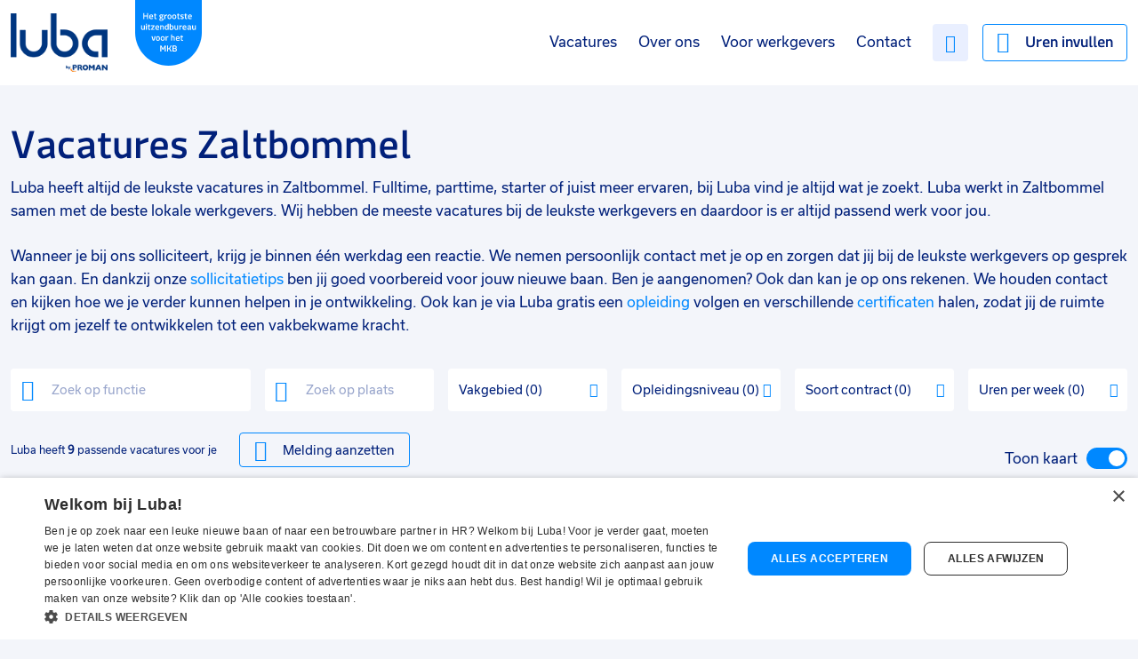

--- FILE ---
content_type: text/html; charset=utf-8
request_url: https://www.luba.nl/vacatures/zaltbommel
body_size: 16390
content:


<!DOCTYPE html>
<html lang="nl">
<head>
    
    
        <link href="/sc/f16418d7.css.vReleases-4829" rel="stylesheet">
    
    
    

    <meta charset="utf-8">
    <meta http-equiv="x-ua-compatible" content="ie=edge">
    <meta name="viewport" content="width=device-width, initial-scale=1">    
    <title>Vacatures Zaltbommel | Werken in Zaltbommel met Luba </title>    
    <link rel="shortcut icon" type="image/x-icon" href="/media/r31fh2zg/favicon.ico" />
    <link rel="canonical" href="https://www.luba.nl/vacatures/zaltbommel" />
    <meta name="description" content="Bij Luba vind je altijd werk in Zaltbommel dat bij je past. Fulltime en parttime. Bekijk onze vacatures.">
    <meta property="og:title" content="Vacatures Zaltbommel | Werken in Zaltbommel met Luba" />
    <meta property="og:description" content="Bij Luba vind je altijd werk in Zaltbommel dat bij je past. Fulltime en parttime. Bekijk onze vacatures." />
    <meta property="og:type" content="website" />
    <meta property="og:site_name" content="Luba" />
    <meta property="og:url" content="https://www.luba.nl/vacatures/zaltbommel" />
    <meta property="og:image" content="https://www.luba.nl/media/vsjd531w/logo-wit-op-blauw-1000x417.jpg" />
    <meta property="og:image:width" content="417"/>
    <meta property="og:image:height" content="1000" />
    <meta name="twitter:card" content="summary_large_image" />
    <meta name="twitter:site" content="@lubauitzend" />
    <meta name="twitter:creator" content="@lubauitzend" />
    <meta name="twitter:title" content="Vacatures Zaltbommel | Werken in Zaltbommel met Luba" />
    <meta name="twitter:description" content="Bij Luba vind je altijd werk in Zaltbommel dat bij je past. Fulltime en parttime. Bekijk onze vacatures." />
    <meta name="twitter:image" content="https://www.luba.nl/media/vsjd531w/logo-wit-op-blauw-1000x417.jpg" />

    
    

<script type="application/ld+json">

{ "@context": "https://schema.org", "@type": "Corporation", "name": "Luba", "alternateName": "Luba uitzendbureau", "url": "https://www.luba.nl", "logo": "https://luba.nl/media/wbsnyhbq/logostructureddata.png", "sameAs": [ "https://www.facebook.com/LubaUitzendbureau", "https://www.instagram.com/luba_uitzendbureau/", "https://www.youtube.com/user/LubaMarketing", "https://www.linkedin.com/company/luba/", "https://www.luba.nl", "https://nl.wikipedia.org/wiki/Luba_Uitzendbureau" ] }
</script><script type="application/ld+json">
{
  "@context": "https://schema.org/",
  "@type": "WebSite",
  "name": "Luba",
  "url": "https://www.luba.nl",
  "potentialAction": {
    "@type": "SearchAction",
    "target": "{search_term_string}",
    "query-input": "required name=search_term_string"
  }
}
</script>

<!-- Matomo Tag Manager --> <script> var _mtm = window._mtm = window._mtm || []; _mtm.push({'mtm.startTime': (new Date().getTime()), 'event': 'mtm.Start'}); (function() { var d=document, g=d.createElement('script'), s=d.getElementsByTagName('script')[0]; g.async=true; g.src='https://matomo.onlineresults.nl/js/container_Fkw5AiGK.js'; s.parentNode.insertBefore(g,s); })(); </script> <!-- End Matomo Tag Manager -->
    <script type="application/ld+json">
    {
    	"@context": "https://schema.org",
    	"@type": "BreadcrumbList",
    	"itemListElement": [
    		 {
    			 "@type": "ListItem",
    			 "position": 1,
    			 "name": "Home",
    			 "item": {
    			     "@type": "Thing",
    				 "@id": "https://www.luba.nl/"
    			 }
    		 }
    	]
    }
</script>

    
    <script src="/App_Plugins/UmbracoForms/Assets/promise-polyfill/dist/polyfill.min.js?v=13.8.0" type="application/javascript"></script><script src="/App_Plugins/UmbracoForms/Assets/aspnet-client-validation/dist/aspnet-validation.min.js?v=13.8.0" type="application/javascript"></script>
    
    

<script>!function(){var analytics=window.analytics=window.analytics||[];if(!analytics.initialize)if(analytics.invoked)window.console&&console.error&&console.error("Segment snippet included twice.");else{analytics.invoked=!0;analytics.methods=["trackSubmit","trackClick","trackLink","trackForm","pageview","identify","reset","group","track","ready","alias","debug","page","once","off","on","addSourceMiddleware","addDestinationMiddleware"];analytics.factory=function(e){return function(){var t=Array.prototype.slice.call(arguments);t.unshift(e);analytics.push(t);return analytics}};for(var e=0;e<analytics.methods.length;e++){var t=analytics.methods[e];analytics[t]=analytics.factory(t)}analytics.load=function(e,t){var n=document.createElement("script");n.async=!0;n.src="https://cdn.segment.com/analytics.js/v1/"+e+"/analytics.min.js";var a=document.getElementsByTagName("script")[0];a.parentNode.insertBefore(n,a);analytics._loadOptions=t};analytics.SNIPPET_VERSION="4.1.0";analytics.load("MCTGxMnFNoWrLHrX6OXsQ6Tf32GXrQZq");analytics.ready(function() {if(window.analytics.user != undefined && window.analytics.user().id()) {window.analytics.page();}});}}();</script>
<script>
dataLayer = [{
'datalayer_version' : '1.0',
'url_section0' : 'www.luba.nl',
'url_section1' : 'vacatures',
'url_section2' : 'zaltbommel',
'user_logged_in' : 'no',
'user_name' : '',
'job_pagetype' : 'other',
'http_response' : '200'
},
{'ecommerce':{}
}];
</script>
<!-- Google Tag Manager -->
<script>(function(w,d,s,l,i){w[l]=w[l]||[];w[l].push({'gtm.start':
new Date().getTime(),event:'gtm.js'});var f=d.getElementsByTagName(s)[0],
j=d.createElement(s),dl=l!='dataLayer'?'&l='+l:'';j.async=true;j.src=
'https://www.googletagmanager.com/gtm.js?id='+i+dl;f.parentNode.insertBefore(j,f);
})(window,document,'script','dataLayer','GTM-KJTHXR7');</script>
<!-- End Google Tag Manager -->
</head>
<body>
    

<!-- Google Tag Manager (noscript) -->
<noscript><iframe src='https://www.googletagmanager.com/ns.html?id=GTM-KJTHXR7' height='0' width='0' style='display:none;visibility:hidden'></iframe></noscript>
<!--End Google Tag Manager(noscript)-->
    <header class="row rowBg bgWhite">
        <div class="center">
            <div class="col-12">
                <div class="rnLogo">





    <div class="rnElement rnLink rnLinkImage ">
        
  

            <a href="/" title="Home">
                


    <picture>
                <img src="/media/g5cnrozz/luban144x87.png?v=1da91a12ce94c20" alt="Luba " width="144" height="87" loading="lazy"/>
    </picture>
    

            </a>
    </div>


<div class="rnElement rnImage ">
    
    

    


    <picture>
                <img src="/media/0y2dalrm/luba-label-mkb-rgb.svg?rmode=pad&amp;v=1d7772e69bec570" alt="Het grootste uitzendbureau voor het mkb" width="0" height="0" loading="lazy"/>
    </picture>
    
</div></div>

                <div class="rnQuicknav">




<div class="rnElement rnLink rnLinkText ">
    


        <a class=" rnAsText rnTextColorPrimary" href="/vacature/jouw-vacatures" title="Favorieten">
            <span>Favorieten</span>
        </a>
</div>



<div class="rnElement rnJobboard rnConversationalApplyMenu rnHidden ">
    


    <a href="#" class="rnApplyMenuButton">
        <span class="rnCount">0</span>
        <span class="rnLabel"></span>
    </a>

    <ul class="rnHidden"></ul>

    <span class="rnNotice rnHidden">Je kunt hier je sollicitatie afmaken</span>
</div>

<script>
    document.addEventListener("DOMContentLoaded", function () {
        var elParent = document.querySelector('.rnConversationalApplyMenu');
        var elButton = elParent.querySelector('.rnApplyMenuButton');
        var elCount = elButton.querySelector('.rnCount');
        var elLabel = elButton.querySelector('.rnLabel');
        var elNotice = elParent.querySelector('.rnNotice');
        var elList = elParent.querySelector('ul');

        var apiBaseUrl = 'https://jobsite-luba.recruitnow.nl';
        var baseUrl = window.location.origin;
        var conversationalHistory = [];
        var fulfilledVacancies = [];
        var checkedForFulfilledVacancies = false;
        var conversationalPage = '/vacature/solliciteren-conv';
        var applyPage = '/vacature/solliciteren';
        var prefix = 'Solliciteer op:';
        var vacancyFulfilledText = 'Deze vacature is niet langer beschikbaar, misschien is deze vacature iets voor jou:';
        var keyHistory = 'conversationalHistory';
        var keyShowNotice = 'conversationalShowNotice';

        init();

        elNotice.addEventListener('click', function (e) {
            e.preventDefault();
            hideNotice();
        });

        elButton.addEventListener('click', function (e) {
            e.preventDefault();
            hideNotice();
            toggleList();
        });

        async function init() {
            conversationalHistory = localStorage.getItem(keyHistory);

            if (conversationalHistory) {
                conversationalHistory = JSON.parse(conversationalHistory);
            } else {
                conversationalHistory = [];
            }

            if (conversationalHistory.length > 0 && !checkedForFulfilledVacancies) {
                checkedForFulfilledVacancies = true;
                var requests = [];

                for (var i = 0; i < conversationalHistory.length; i++) {
                    requests.push(getVacancy(conversationalHistory[i].vacancyId));
                }

                await axios.all(requests).then(function (response) {
                    if (response) {
                        response.forEach(function (x) {
                            if (x.data && x.data.IsFulfilled) {
                                fulfilledVacancies.push(x.data.RemoteId);
                            }
                        });
                    }
                }).catch(function (error) {
                    var vacancyId = error.response.config.url.split('/').pop();
                    fulfilledVacancies.push(vacancyId);
                });
            }

            if (conversationalHistory.length > 0) {
                elParent.classList.remove('rnHidden');
                elLabel.innerHTML = 'Sollicitaties';

                //Sessionstorage check
                var isFirstView = localStorage.getItem("firstView");

                if (isFirstView != "false") {
                    localStorage.setItem("firstView", "false");
                    sessionStorage.setItem("current", window.location.hostname);
                    elNotice.classList.remove('rnHidden');
                } else {
                    var currentUrl = sessionStorage.getItem("current");

                    if (currentUrl != window.location.hostname) {
                        sessionStorage.setItem("current", window.location.hostname);
                        elButton.classList.add('rnAnimate');
                        toggleList();   
                    }
                }

            } else {
                elLabel.innerHTML = 'Sollicitatie';
                elParent.classList.add('rnHidden');
            }

            var showNotice = JSON.parse(localStorage.getItem(keyShowNotice));
            if (showNotice == null) {
                showNotice = true;
            }

            if (showNotice) {
                elNotice.classList.remove('rnHidden');
            }

            elCount.innerHTML = conversationalHistory.length;
            buildElements();
        }

        async function buildElements() {
            elList.innerHTML = '';

            var requests = [];
            var relatedVacancies = [];

            for (var i = 0; i < conversationalHistory.length; i++) {
                if (fulfilledVacancies.indexOf(conversationalHistory[i].vacancyId) !== -1) {
                    requests.push(getRelatedVacancy(conversationalHistory[i].vacancyId));
                }
            }

            await axios.all(requests).then(function (response) {
                if (response) {
                    response.forEach(function (x, index) {
                        var vacancyId = response[index].config.url.replace('/related', '').split('/').pop();
                        if (vacancyId) {
                            relatedVacancies.push(
                                {
                                    id: vacancyId,
                                    vacancy: x.data.results[0]
                                }
                            );
                        }
                    });
                }
            });

            for (let i = 0; i < conversationalHistory.length; i++) {
                var expired = false;
                var relatedVacancy;
                var elListItem = document.createElement('li');
                var elTitle;
                var elDate = document.createElement('span');
                var elDelete = document.createElement('a');

                var item = relatedVacancies.find(x => x.id === conversationalHistory[i].vacancyId);
                if (item) {
                    expired = true;
                    relatedVacancy = item.vacancy;
                    elListItem.classList.add('rnFulfilled');
                }

                if (expired) {
                    elTitle = document.createElement('span');
                } else {
                    elTitle = document.createElement('a');
                    var page = applyPage;
                    if (conversationalHistory[i].applyProcess && conversationalHistory[i].applyProcess == 'conversational') {
                        page = conversationalPage;
                    }

                    elTitle.href = page + '?vacancy=' + conversationalHistory[i].vacancyId + '&conv=' + i;
                }

                elTitle.className = 'rnTitle';
                elTitle.innerHTML = prefix + ' ' + conversationalHistory[i].title;

                elDate.className = 'rnDate';
                elDate.innerHTML = conversationalHistory[i].date;

                elDelete.className = 'rnDelete';
                elDelete.innerHTML = 'delete';
                elDelete.href = '#';

                elDelete.addEventListener('click', function (e) {
                    e.preventDefault();
                    deleteLocalStorageItem(conversationalHistory[i].vacancyId);
                });

                elListItem.appendChild(elTitle);
                elListItem.appendChild(elDate);
                elListItem.appendChild(elDelete);

                if (expired) {
                    var elFulfilledContainer = document.createElement('span');
                    elFulfilledContainer.className = 'rnFulfilled';
                    elFulfilledContainer.innerHTML = vacancyFulfilledText;

                    var anchor = document.createElement('a');
                    anchor.innerHTML = `${relatedVacancy.title} in ${relatedVacancy.workLocation.city}`;
                    anchor.href = relatedVacancy.metaData.publicationUrl;
                    anchor.className = 'rnRelatedVacancyLink';

                    elFulfilledContainer.appendChild(anchor);
                    elListItem.appendChild(elFulfilledContainer);
                }

                elList.appendChild(elListItem);
            }
        }

        function toggleList() {
            if (elList.classList.contains('rnHidden')) {
                elList.classList.remove('rnHidden');
            } else {
                elList.classList.add('rnHidden');
            }
        }

        function hideNotice() {
            elNotice.classList.add('rnHidden');
            localStorage.setItem(keyShowNotice, 0);
        }

        function deleteLocalStorageItem(id) {
            if (!id) return;

            conversationalHistory = conversationalHistory.filter(x => x.vacancyId !== id);
            localStorage.setItem(keyHistory, JSON.stringify(conversationalHistory));
            init();
        }

        function getVacancy(id) {
            return axios.get(`${baseUrl}/jobboardapi/vacancy/${id}`);
        }

        function getRelatedVacancy(id, number = 1) {
            return axios.get(`${apiBaseUrl}/api/vacancies/${id}/related`, { params: { maxItems: number}});
        }
    });
</script>

<div class="rnElement rnLink rnLinkButton ">
    


        <a href="https://uitzendbureauonline.luba.nl/user/login" class="rnButton btnOutlineSecondary btnTextDark btnHoverLight btnTextHoverDark" target="_blank" title="Ga naar Mijn Luba">Uren invullen</a>
</div></div>

                <div class="rnNavSlideOut">
                    <nav>





    <div class="rnElement rnNavigation ">
        

            
        


    <ul>


            <li class=" ">
                        <a href="/vacature" title="Vacature" target="_self">Vacatures</a>
                



            </li>
            <li class=" ">
                        <a href="/over-ons" title="Over ons" target="_self">Over ons</a>
                



            </li>
            <li class=" ">
                        <a href="/voor-werkgevers" title="Voor werkgevers" target="_self">Voor werkgevers</a>
                



            </li>
            <li class=" ">
                        <a href="/contact" title="Contact" target="_self">Contact</a>
                



            </li>
    </ul>

    </div>
</nav>
                </div>

                <span id="rnNavBtn" class="tablet">
                    <span></span>
                    <span></span>
                    <span></span>
                    <span class="text">Menu</span>
                </span>
            </div>
        </div>
    </header>
    


<div class="page vacancySummary vacancySummaryExternal">
    <div class="rnVacancySummarySticky">
        <div class="row rowTitle center">
            <div class="col-12">
                <h1>Vacatures Zaltbommel</h1>
                <div class="rnElement rnRichText"><p>Luba heeft altijd de leukste vacatures in Zaltbommel. Fulltime, parttime, starter of juist meer ervaren, bij Luba vind je altijd wat je zoekt. Luba werkt in Zaltbommel samen met de beste lokale werkgevers. Wij hebben de meeste vacatures bij de leukste werkgevers en daardoor is er altijd passend werk voor jou.</p>
<p>Wanneer je bij ons solliciteert, krijg je binnen één werkdag een reactie. We nemen persoonlijk contact met je op en zorgen dat jij bij de leukste werkgevers op gesprek kan gaan. En dankzij onze <a href="/over-ons/sollicitatietips" title="Sollicitatietips">sollicitatietips</a> ben jij goed voorbereid voor jouw nieuwe baan. Ben je aangenomen? Ook dan kan je op ons rekenen. We houden contact en kijken hoe we je verder kunnen helpen in je ontwikkeling. Ook kan je via Luba gratis een <a href="/luba-scholing" title="Luba Talent+">opleiding</a> volgen en verschillende <a href="/luba-scholing" title="Luba Talent+">certificaten</a> halen, zodat jij de ruimte krijgt om jezelf te ontwikkelen tot een vakbekwame kracht.</p></div>
                



            </div>
        </div>
        <div class="row rowSearch">
            <div class="center">
                <div class="col-12">
                    







<div class="rnElement rnJobboard rnSearchFreeText ">
    


    <jobboard-resultpage-freetextsearch 
        placeholder="Zoek op functie"
        label="Zoek op functie"
        :show-x-last-search-items="2"
        :quick-at-work='[
  "productiemedewerker",
  "heftruckchauffeur",
  "magazijnmedewerker",
  "administratief medewerker"
]' 
        auto-complete-index-name=""
        :translations="{
            lastSearch: 'Onlangs gezocht:',
            quickAtWork: 'Snel aan de slag:'
        }">
    </jobboard-resultpage-freetextsearch>
</div>

<div class="rnElement rnJobboard rnSearchGeo ">
    


    <jobboard-resultpage-geosearch api-base-url="https://jobsite-luba.recruitnow.nl"
        distance-options="10|25|50"
        :distance-default-value="25"
        geo-label="Zoek op plaats"
        geo-placeholder="Zoek op plaats"
        distance-label="Zoek op afstand"
        geo-btn-text="Gebruik mijn locatie"
        :show-get-location="true" 
        geo-code-region-bias="">
    </jobboard-resultpage-geosearch>

</div>

<div class="rnElement rnJobboard rnJobboardFacetOpenButton ">
    


    <jobboard-resultpage-facetopenbutton
        button-text="Filter"
        button-classes="btnOutlinePrimary btnTextDark btnHoverLight btnTextHoverDark btnSizeSmall"
        click-function="document.querySelector(&#x27;body&#x27;).classList.add(&#x27;activeFilters&#x27;);">
    </jobboard-resultpage-facetopenbutton>
</div>
                    <div class="rnSearchOverlay">
                        <div class="rnSearchOverlayInner">






<div class="rnElement rnStaticText ">
    
                <p class="rnElementTitle">Filter vacatures</p>


<span class="closeFilters">Sluiten</span></div>


<div class="rnElement rnJobboard rnFacetFilter ">
    


    <jobboard-resultpage-facet 
            facet-name="Categories"
            title="Vakgebied"
            facet-title-type="span"
            :item-count="100"
            item-show-text-more=""
            item-show-text-less=""
            :show-facet-count="true"
            sort="ResultCount"
            direction="Descending" 
            updated="">
    </jobboard-resultpage-facet>
</div>


<div class="rnElement rnJobboard rnFacetFilter ">
    


    <jobboard-resultpage-facet 
            facet-name="EducationLevels"
            title="Opleidingsniveau"
            facet-title-type="span"
            :item-count="100"
            item-show-text-more=""
            item-show-text-less=""
            :show-facet-count="true"
            sort="ResultCount"
            direction="Descending" 
            updated="">
    </jobboard-resultpage-facet>
</div>


<div class="rnElement rnJobboard rnFacetFilter ">
    


    <jobboard-resultpage-facet 
            facet-name="ContractTypes"
            title="Soort contract"
            facet-title-type="span"
            :item-count="100"
            item-show-text-more=""
            item-show-text-less=""
            :show-facet-count="true"
            sort="ResultCount"
            direction="Descending" 
            updated="">
    </jobboard-resultpage-facet>
</div>


<div class="rnElement rnJobboard rnFacetFilter ">
    


    <jobboard-resultpage-facet 
            facet-name="HoursPerWeek"
            title="Uren per week"
            facet-title-type="span"
            :item-count="100"
            item-show-text-more=""
            item-show-text-less=""
            :show-facet-count="true"
            sort="ResultCount"
            direction="Descending" 
            updated="">
    </jobboard-resultpage-facet>
</div></div>
                        <div class="rnSearchOverlaySticky">






<div class="rnElement rnLink rnLinkText ">
    


        <a class=" rnAsText rnTextColorPrimary" href="/vacature" title="Vacatures">
            <span>Wis filters</span>
        </a>
</div>

<div class="rnElement rnStaticText ">
    


<span class="closeFilters rnButton btnSecondary btnHoverLight">Toon resultaten</span></div></div>
                    </div>
                </div>
            </div>
        </div>
        
        <div class="row rowExtra">
            <div class="center">
                <div class="col-12">






<div class="rnElement rnJobboard rnSelectedFacets ">
    


    <jobboard-selected-facets label-text="Actieve filters"
                              :translations="{
            removeSingleFacet: 'x',
            removeAllFacets: 'Wis filters'
        }">
    </jobboard-selected-facets>
</div>


<div class="rnElement rnJobboard rnSearchResultsInfo ">
    


    <jobboard-resultpage-resultinfo
        result-text="Luba heeft &lt;span class=&quot;count&quot;&gt;{0}&lt;/span&gt; passende vacatures voor je"
        no-result-text="Er zijn geen passende vacatures gevonden"
    ></jobboard-resultpage-resultinfo>
</div>

<div class="rnElement rnJobboard rnJobboardAlertButton ">
    


    <jobboard-alert-button 
        button-text="Melding aanzetten"
        job-alert-page="/vacature/vacature-alert"
        css-class="rnButton btnPrimary btnHoverDark">
    </jobboard-alert-button>
</div>

<div class="rnElement rnStaticText ">
    


<span id="rnMapLink">Bekijk op kaart</span>
<span id="rnMapBtn" class="rnButton btnOutlineSecondary btnTextDark btnHoverLight btnTextHoverDark">Bekijk op kaart</span>
<span id="rnMapToggle">Toon kaart</span></div></div>
            </div>
        </div>
    </div>
    
    <div class="row rowContent">
        <div class="center">
            <div class="col-5 map colSidebar"><div>






<div class="rnElement rnJobboard rnJobboardFacetOpenButton ">
    


    <jobboard-resultpage-facetopenbutton
        button-text="Filter"
        button-classes="btnPrimary btnHoverDark"
        click-function="document.querySelector(&#x27;body&#x27;).classList.add(&#x27;activeFilters&#x27;);">
    </jobboard-resultpage-facetopenbutton>
</div>

<div class="rnElement rnStaticText ">
    


<span id="closeMap">Sluiten</span></div>


<div class="rnElement rnJobboard rnGoogleMaps ">
    


        <jobboard-vacancy-map api-key="AIzaSyBnbUyzdIjJfzdctSsKA9urqEfREu2cUd8"
                              map-language="nl"
                              :map-styles='[&#xD;&#xA;  {&#xD;&#xA;    &quot;featureType&quot;: &quot;administrative&quot;,&#xD;&#xA;    &quot;elementType&quot;: &quot;labels.text.fill&quot;,&#xD;&#xA;    &quot;stylers&quot;: [&#xD;&#xA;      {&#xD;&#xA;        &quot;color&quot;: &quot;#01207a&quot;&#xD;&#xA;      }&#xD;&#xA;    ]&#xD;&#xA;  },&#xD;&#xA;  {&#xD;&#xA;    &quot;featureType&quot;: &quot;administrative.country&quot;,&#xD;&#xA;    &quot;elementType&quot;: &quot;geometry.fill&quot;,&#xD;&#xA;    &quot;stylers&quot;: [&#xD;&#xA;      {&#xD;&#xA;        &quot;color&quot;: &quot;#eaf0f6&quot;&#xD;&#xA;      }&#xD;&#xA;    ]&#xD;&#xA;  },&#xD;&#xA;  {&#xD;&#xA;    &quot;featureType&quot;: &quot;landscape&quot;,&#xD;&#xA;    &quot;elementType&quot;: &quot;all&quot;,&#xD;&#xA;    &quot;stylers&quot;: [&#xD;&#xA;      {&#xD;&#xA;        &quot;color&quot;: &quot;#eaf0f6&quot;&#xD;&#xA;      }&#xD;&#xA;    ]&#xD;&#xA;  },&#xD;&#xA;  {&#xD;&#xA;    &quot;featureType&quot;: &quot;landscape.man_made&quot;,&#xD;&#xA;    &quot;elementType&quot;: &quot;geometry.fill&quot;,&#xD;&#xA;    &quot;stylers&quot;: [&#xD;&#xA;      {&#xD;&#xA;        &quot;color&quot;: &quot;#eaf0f6&quot;&#xD;&#xA;      }&#xD;&#xA;    ]&#xD;&#xA;  },&#xD;&#xA;  {&#xD;&#xA;    &quot;featureType&quot;: &quot;poi&quot;,&#xD;&#xA;    &quot;elementType&quot;: &quot;all&quot;,&#xD;&#xA;    &quot;stylers&quot;: [&#xD;&#xA;      {&#xD;&#xA;        &quot;visibility&quot;: &quot;off&quot;&#xD;&#xA;      }&#xD;&#xA;    ]&#xD;&#xA;  },&#xD;&#xA;  {&#xD;&#xA;    &quot;featureType&quot;: &quot;road&quot;,&#xD;&#xA;    &quot;elementType&quot;: &quot;all&quot;,&#xD;&#xA;    &quot;stylers&quot;: [&#xD;&#xA;      {&#xD;&#xA;        &quot;saturation&quot;: -100&#xD;&#xA;      },&#xD;&#xA;      {&#xD;&#xA;        &quot;lightness&quot;: 45&#xD;&#xA;      }&#xD;&#xA;    ]&#xD;&#xA;  },&#xD;&#xA;  {&#xD;&#xA;    &quot;featureType&quot;: &quot;road.highway&quot;,&#xD;&#xA;    &quot;elementType&quot;: &quot;all&quot;,&#xD;&#xA;    &quot;stylers&quot;: [&#xD;&#xA;      {&#xD;&#xA;        &quot;visibility&quot;: &quot;simplified&quot;&#xD;&#xA;      }&#xD;&#xA;    ]&#xD;&#xA;  },&#xD;&#xA;  {&#xD;&#xA;    &quot;featureType&quot;: &quot;road.arterial&quot;,&#xD;&#xA;    &quot;elementType&quot;: &quot;labels.icon&quot;,&#xD;&#xA;    &quot;stylers&quot;: [&#xD;&#xA;      {&#xD;&#xA;        &quot;visibility&quot;: &quot;off&quot;&#xD;&#xA;      }&#xD;&#xA;    ]&#xD;&#xA;  },&#xD;&#xA;  {&#xD;&#xA;    &quot;featureType&quot;: &quot;transit&quot;,&#xD;&#xA;    &quot;elementType&quot;: &quot;all&quot;,&#xD;&#xA;    &quot;stylers&quot;: [&#xD;&#xA;      {&#xD;&#xA;        &quot;visibility&quot;: &quot;off&quot;&#xD;&#xA;      }&#xD;&#xA;    ]&#xD;&#xA;  },&#xD;&#xA;  {&#xD;&#xA;    &quot;featureType&quot;: &quot;water&quot;,&#xD;&#xA;    &quot;elementType&quot;: &quot;all&quot;,&#xD;&#xA;    &quot;stylers&quot;: [&#xD;&#xA;      {&#xD;&#xA;        &quot;color&quot;: &quot;#b3dafc&quot;&#xD;&#xA;      },&#xD;&#xA;      {&#xD;&#xA;        &quot;visibility&quot;: &quot;on&quot;&#xD;&#xA;      }&#xD;&#xA;    ]&#xD;&#xA;  }&#xD;&#xA;]'
                              :map-zoom="8"
                              :map-max-zoom="15"
                              :map-auto-center="true"
                              :map-center="{&#xD;&#xA;  lat: 52.1561113,&#xD;&#xA;  lng: 5.3878265999999986&#xD;&#xA;}"
                              map-scroll="cooperative"
                              map-icon-marker="https://www.luba.nl/media/232dkdf3/marker.png"
                              map-icon-active-marker="https://www.luba.nl/media/5mxdw1cm/markerselected.png"
                              map-icon-favorit-marker="https://www.luba.nl/media/slyj3upx/markerfavorite.png"
                              map-icon-favorit-marker-active="https://www.luba.nl/media/b3eg10nt/markerfavoriteselected.png"
                              map-icon-office-marker=""
                              :map-icon-left="48"
                              :map-icon-top="57"
                              map-icon-click="moveToActiveItem()"
                              :map-icon-delay="100"
                              :show-drag-button="true"
                              :show-drag-city="false"
                              :show-my-location="false"
                              :show-my-location-button="true"
                              :show-offices-markers="false"
                              :zoom-level-offices-markers="13"
                              :offices-markers='[]'
                              map-icon-my-location="https://www.luba.nl/media/zqvhwduv/markermylocation.png"
                              :translations="{
                dragButtonText: 'Hier zoeken',
                myLocationButtonText: 'Mijn locatie',
                myLocationError: 'We kunnen jouw locatie niet vinden. Pas je browserinstellingen aan om je huidige locatie te gebruiken.',
                geoPlaceholder: 'Plaats',
                geoLabel: 'Zoeken'}"
                              :show-location-search="false">
        </jobboard-vacancy-map>
</div></div></div>
            <div class="col-7 colContent">







<style>
    [v-cloak] {
        display: none;
    }
</style>

<script type="text/javascript" async="async" src="https://jobsite-luba.recruitnow.nl/api/scripts/jobboard-search-results.js?sort=Published&amp;sortDirection=Descending&amp;limit=12&amp;dist=15&amp;lat=51.8135539&amp;lon=5.2507733&amp;filters=agencies-1394-B|agencies-1393-B&amp;filters=facets-16943-B|facets-20571-B|facets-20557-B|facets-17329-B|facets-20603-B|facets-16930-B|facets-20558-B&amp;filters="></script>

<div class="rnElement rnJobboard rnSearchResultsList ">
    


    <jobboard-resultpage-resultlist v-cloak
                                    api-base-url="https://jobsite-luba.recruitnow.nl"
                                    base-url="/vacatures/zaltbommel"
                                    apply-direct-url="/vacature/solliciteren"
                                    list-sort="Published"
                                    list-sort-direction="Descending"
                                    :filters="[[&quot;agencies-1394-B&quot;,&quot;agencies-1393-B&quot;],[&quot;facets-16943-B&quot;,&quot;facets-20571-B&quot;,&quot;facets-20557-B&quot;,&quot;facets-17329-B&quot;,&quot;facets-20603-B&quot;,&quot;facets-16930-B&quot;,&quot;facets-20558-B&quot;],[]]"
                                    :top-jobs="[]"
                                    search-query=""
                                    :loc-dist="15"
                                    :result-limit="12"
                                    no-results-text='&lt;p&gt;Er zijn geen passende vacatures gevonden. &lt;a href=&quot;/vacature&quot; title=&quot;Vacatures&quot;&gt;Ga terug naar alle vacatures&lt;/a&gt;.&lt;/p&gt;'
                                    :prefill-last-search-query="false"
                                    updated=""
                                    after-first-data-load=""
                                    btn-text-detail="Bekijk vacature"
                                    btn-text-apply-direct="Solliciteer direct"
                                    text-top-job="Top job"
                                    :loc-coords="{&quot;Latitude&quot;:&quot;51.8135539&quot;,&quot;Longitude&quot;:&quot;5.2507733&quot;}">
        <div slot-scope='result'><h2>
	<a :href="result.item.metaData.publicationUrl" :title="result.item.title">
		<span class="rnTitle">{{result.item.title}}</span>
	</a>
</h2>

<p class="rnSummary" v-html="result.item.descriptions.summary"></p>

<ul class="rnJobFeatures">
	<vacancy-salary class="rnFeatureSalary" v-if="result.item.salary" :salary="{
		offerDescription: result.item.descriptions.offerDescription,
		salaryMin: result.item.salary.salaryMin,
		salaryMax: result.item.salary.salaryMax,
		interval: result.item.salary.interval}"
		:translations="{
			currency: '&euro; ',
			currencyPrefix: '',
			upTo: '-',
			intervalHour: 'per uur',
			intervalDay: 'per dag',
			intervalWeek: 'per week',
			intervalMonth: 'per maand',
			intervalYear: 'per jaar'}">
	</vacancy-salary>
	
	<vacancy-feature-single class-name="rnFeatureCity" :item="result.item.workLocation.city"></vacancy-feature-single>

	<vacancy-hours class="rnFeatureHoursPerWeek"
		:min-hours="result.item.employment.hoursPerWeekMin"
		:max-hours="result.item.employment.hoursPerWeekMax"
		:translations="{
                        hoursPerWeek: 'uur',
                        between: '',
                        and: 'tot'
                    }">
	</vacancy-hours>
	
	<li class="rnFeature rnFeatureContractType" v-if="result.item.facets.contractTypes.length > 0">{{result.item.facets.contractTypes.slice().sort((c1, c2) => c1.order - c2.order)[0].name}}</li>
	
	<li class="rnFeature rnFeatureEducation" v-if="result.item.facets.educationLevels.length > 0">
		<span>{{result.item.facets.educationLevels[0].name}}</span>
		<span v-if="result.item.facets.educationLevels.length > 1">en hoger</span>
	</li>
</ul>

<div class="rnButtons" v-if="result.item.metaData.publicationUrl">
	<a class="rnButton btnAccent btnHoverLight" :href="result.item.metaData.publicationUrl">Bekijk vacature</a>
	<vacancy-favorite :vacancy-id="result.item.id"></vacancy-favorite>
</div></div>
    </jobboard-resultpage-resultlist>
</div>

<div class="rnElement rnJobboard rnPagination ">
    

    
    <jobboard-resultpage-paging 
        prev-btn-text="Vorige"
        next-btn-text="Volgende"
        :show-prev-next="true"
        :show-first-last="true"
        :amount-of-page-numbers="3"
        after-pagination="scrollTopVacancySummary();" 
        :items-per-page="12">
    </jobboard-resultpage-paging>
</div></div>
        </div>
    </div>
    
    <div class="row rowCarousel">
        <div class="center">
            <div class="col-12">







<script type="text/javascript" async="async" src="https://jobsite-luba.recruitnow.nl/api/scripts/jobboard-search-results.js?sort=Published&amp;sortDirection=Descending&amp;limit=12&amp;dist=15&amp;lat=51.8135539&amp;lon=5.2507733&amp;filters=agencies-1394-B|agencies-1393-B&amp;filters=facets-16943-B|facets-20571-B|facets-20557-B|facets-17329-B|facets-20603-B|facets-16930-B|facets-20558-B&amp;filters="></script>

<div id="rnJobboardCarousel_4d0efe0dfe7347a9afabe1920b609b56" class="rnElement rnJobboard rnJobboardCarousel rnSearchResultsCarousel  ">
    


    <div class="rnTempTrack" style="display: none;">
        <jobboard-resultpage-resultlist api-base-url="https://jobsite-luba.recruitnow.nl"
                                        base-url="/vacatures/zaltbommel"
                                        apply-direct-url="/vacature"
                                        list-sort="Published"
                                        list-sort-direction="Descending"
                                        :top-jobs="[]"
                                        :filters="[[&quot;agencies-1394-B&quot;,&quot;agencies-1393-B&quot;],[&quot;facets-16943-B&quot;,&quot;facets-20571-B&quot;,&quot;facets-20557-B&quot;,&quot;facets-17329-B&quot;,&quot;facets-20603-B&quot;,&quot;facets-16930-B&quot;,&quot;facets-20558-B&quot;],[]]"
                                        search-query=""
                                        :loc-dist="15"
                                        :result-limit="12"
                                        no-results-text=''
                                        :prefill-last-search-query="false"
                                        after-first-data-load=""
                                        btn-text-detail="Bekijk vacature"
                                        btn-text-apply-direct="Solliciteer direct"
                                        text-top-job="Top job"
                                        :loc-coords="{&quot;Latitude&quot;:&quot;51.8135539&quot;,&quot;Longitude&quot;:&quot;5.2507733&quot;}"
                                        updated="onJobboardSearchResultCarouselUpdate()">
            <div slot-scope='result'><div class="rnThumbnail">
	<vacancy-favorite :vacancy-id="result.item.id"></vacancy-favorite>
	<img :src='"/clientapi/JdcoImage/" + result.item.id + "?width=505"' />
</div>

<div class="rnContent">
	<h3>
		<a :href="result.item.metaData.publicationUrl" :title="result.item.title">
			<span class="rnTitle">{{result.item.title}}</span>
		</a>
	</h3>

	<ul class="rnJobFeatures">
		<vacancy-hours class="rnFeatureHoursPerWeek"
			:min-hours="result.item.employment.hoursPerWeekMin"
			:max-hours="result.item.employment.hoursPerWeekMax"
			:translations="{
							hoursPerWeek: 'uur',
							between: '',
							and: 'tot'
						}">
		</vacancy-hours>
		
		<li class="rnFeature rnFeatureContractType" v-if="result.item.facets.contractTypes.length > 0">{{result.item.facets.contractTypes.slice().sort((c1, c2) => c1.order - c2.order)[0].name}}</li>
		
		<vacancy-feature-single class-name="rnFeatureCity" :item="result.item.workLocation.city"></vacancy-feature-single>

		<vacancy-salary class="rnFeatureSalary" v-if="result.item.salary" :salary="{
			offerDescription: result.item.descriptions.offerDescription,
			salaryMin: result.item.salary.salaryMin,
			salaryMax: result.item.salary.salaryMax,
			interval: result.item.salary.interval}"
			:translations="{
				currency: '&euro; ',
				currencyPrefix: '',
				upTo: '-',
				intervalHour: 'p.u.',
				intervalDay: 'p.d.',
				intervalWeek: 'p.w.',
				intervalMonth: 'p.m.',
				intervalYear: 'p.j.'}">
		</vacancy-salary>
	</ul>
</div></div>
        </jobboard-resultpage-resultlist>
        <div class="rnCheckItem"></div>
    </div>

    <div class="rnCarouselContainer">
        <div id="glideCarousel_4d0efe0dfe7347a9afabe1920b609b56">
            <div class="rnCarouselTrack" data-glide-el="track"></div>

        </div>
    </div>

</div>

</div>
        </div>
    </div>
</div>

    <div class="row row12">
        <div class="center">
            <div class="col-12">
                <div class="rnElement rnRichText"><h2>Vacatures Zaltbommel fulltime en parttime</h2>
<p>Bij ons kan je solliciteren zoals je wil. Na je sollicitatie gaan we persoonlijk in gesprek om elkaar beter te leren kennen. Persoonlijk contact maakt het verschil en tijdens het kennismakingsgesprek horen wij graag wat jouw wensen zijn. Bij Luba kan je terecht voor fulltime én parttime vacatures, net wat bij jou past.</p>
<p>Wanneer je fulltime wil werken in Zaltbommel, kan je tussen de 0 en 40 uur per week werken. De uren die je werkt zijn afhankelijk van waar je gaat werken. Werk jij liever parttime? Ook dat is mogelijk. Dankzij ons ruime aanbod parttime vacatures is er altijd wel een baan die bij je past. En houd jij genoeg vrije tijd over om naast je werk leuke activiteiten te ondernemen.</p>
<p>Bekijk alle fulltime en parttime vacatures in Zaltbommel. Met de meeste vacatures bij de beste werkgevers is er altijd passend werk bij jou in de buurt. Is er een vacature die goed bij je past? Dan gaan we meteen voor jou aan de slag.</p>
<h2>Technische vacatures Zaltbommel</h2>
<p>Altijd al in de techniek willen werken? En ben je op zoek naar technische vacatures in Zaltbommel? Wij hebben in Zaltbommel de leukste technische vacatures. Van <a href="https://www.luba.nl/vacature/techniek/assemblage-monteur?lat=52.3675734&amp;lon=4.9041389&amp;dist=25&amp;loc=amsterdam">assemblage monteur</a> tot <a href="https://www.luba.nl/vacature/techniek/metaalbewerker?lat=52.3675734&amp;lon=4.9041389&amp;dist=25&amp;loc=amsterdam">metaalbewerker</a> en <a href="https://www.luba.nl/vacature/techniek/medewerker-technische-dienst?lat=52.3675734&amp;lon=4.9041389&amp;dist=25&amp;loc=amsterdam">medewerker technische dienst</a>. Of je nu een starter bent of je carrière een (nieuwe) boost wil geven, Luba heeft altijd de leukste vacatures in de technische sector voor jou. Bekijk ze snel en je solliciteert al in 1 minuut.</p>
<h2>Industrie en Productie vacatures Zaltbommel</h2>
<p>Ben je toe aan een nieuwe baan in de industrie en/of productie? Dan hebben wij iets leuks voor jou. Voor ieder niveau bieden wij in Zaltbommel de leukste banen. Denk bijvoorbeeld aan functies als <a href="https://www.luba.nl/vacature/industrie-productie/teamleider-productie">teamleider</a>, <a href="https://www.luba.nl/vacature/industrie-productie/productiemedewerker?lat=52.3675734&amp;lon=4.9041389&amp;dist=25&amp;loc=amsterdam">productiemedewerker</a>,<a href="https://www.luba.nl/vacature/industrie-productie/operator?lat=52.3675734&amp;lon=4.9041389&amp;dist=25&amp;loc=amsterdam"> operator</a>, poedercoater en nog veel meer. Van fulltime banen tot banen als leerling, bij ons vind je altijd werk dat bij je past. Wij kennen alle lokale werkgevers in Zaltbommel en hebben daardoor altijd een passende baan voor jou.</p>
<h2>Magazijn en Logistiek vacatures Zaltbommel</h2>
<p>De transportsector is voor de Nederlandse economie van groot belang. De logistieke sector biedt volop kansen voor starters én ervaren mensen die toe zijn aan een nieuwe uitdaging. Luba werkt in Zaltbommel samen met een groot aantal logistieke bedrijven. Van werk als <a href="https://www.luba.nl/vacature/magazijn-logistiek/orderpicker?lat=52.3675734&amp;lon=4.9041389&amp;dist=25&amp;loc=amsterdam">orderpicker</a> of <a href="https://www.luba.nl/vacature/magazijn-logistiek/expeditie-medewerker?lat=52.3675734&amp;lon=4.9041389&amp;dist=25&amp;loc=amsterdam">expeditie medewerker</a> in een magazijn tot <a href="https://www.luba.nl/vacature/magazijn-logistiek/logistiek-medewerker?lat=52.3675734&amp;lon=4.9041389&amp;dist=25&amp;loc=amsterdam">logistiek medewerker</a>. Houd jij van een allround functie? Dan past werken als <a href="https://www.luba.nl/vacature/magazijn-logistiek/magazijnmedewerker?lat=52.3675734&amp;lon=4.9041389&amp;dist=25&amp;loc=amsterdam">magazijnmedewerker</a> goed bij je. Zie jij werk dat bij je past? Solliciteer zoals jij wil en wij gaan voor jou aan de slag.</p>
<h2>Werken in Zaltbommel? Solliciteer op de vacatures Zaltbommel van Luba</h2>
<p>Wil jij werken in Zaltbommel of in de regio Zaltbommel? Luba is het grootste uitzendbureau voor het MKB. Wij hebben de meeste vacatures bij de beste lokale werkgevers en zo is er altijd werk dat bij je past. Van vmbo- tot wo-niveau en van fulltime tot parttime. Zoek je een tijdelijke opdracht of juist een baan met uitzicht op een vast contract? Ook die uitdaging gaan we samen met jou aan. Bekijk <a href="https://www.luba.nl/vacature">alle Luba vacatures</a> en solliciteer zoals jij wil. Binnen één werkdag nemen wij persoonlijk contact met je op om elkaar beter te leren kennen. Is er een match tussen jou en de werkgever? Dan stellen wij je voor. Neem <a href="https://www.luba.nl/contact">contact</a> met ons op om een afspraak te maken bij een vestiging bij jou in de buurt.</p></div>
            </div>
        </div>
    </div>








    <div class="row row12 ">
        <div class="center">
            <div class="col-12">
                





<div class="rnElement rnImageText rnImageTextAltTwo   ">
    
       
    


    <picture>
                <source media="(max-width: 576px)" srcset="/media/wxincb5w/luba_talentplus_1256x400.jpg?width=576&amp;height=183&amp;v=1da493c7c7097b0">
                <source media="(max-width: 768px)" srcset="/media/wxincb5w/luba_talentplus_1256x400.jpg?width=768&amp;height=245&amp;v=1da493c7c7097b0">
                <source media="(max-width: 992px)" srcset="/media/wxincb5w/luba_talentplus_1256x400.jpg?width=992&amp;height=316&amp;v=1da493c7c7097b0">
                <source media="(max-width: 1200px)" srcset="/media/wxincb5w/luba_talentplus_1256x400.jpg?width=1200&amp;height=382&amp;v=1da493c7c7097b0">
                    <source media="(min-width: 1201px)" srcset="/media/wxincb5w/luba_talentplus_1256x400.jpg?v=1da493c7c7097b0">
                <img src="/media/wxincb5w/luba_talentplus_1256x400.jpg?v=1da493c7c7097b0" alt="Luba Scholing" width="1256" height="400" loading="lazy"/>
    </picture>
    
        <div class="rnTextContainer">
            <div class="rnInnerContent  themeLight">
                <h2>Ontdek je talent via Luba Scholing</h2>
<p>Dat is werken én leren voor een goed salaris bij de beste bedrijven in de buurt.</p>
                
                    <div class="rnButtons">
                        




    <a href="/luba-scholing" class="rnButton btnAccent btnHoverLight" title="Luba Talent&#x2B;">Meer weten</a>

                    </div>
            </div>
        </div>
</div>
            </div>
        </div>
    </div>

    <footer class="row rowBg bgPrimaryDark">
        <div class="center">
            <div class="col-12">
                <div class="rnQuicknav">





<div class="rnElement rnRichText ">
    

<p><a href="/vacatures-bij-luba" title="Vacatures bij Luba">Vacatures</a></p>
<ul>
<li><a href="/vacature/techniek" title="Techniek">Techniek</a></li>
<li><a href="/vacature/industrie-productie" title="Industrie/productie">Industrie</a></li>
<li><a href="/vacature/magazijn-logistiek" title="Magazijn/logistiek">Magazijn</a></li>
<li><a href="/vacature/commercieel" title="Commercieel">Commercieel</a></li>
<li><a href="/vacature/administratief-secretarieel" title="Administratief/secretarieel">Administratief</a></li>
<li><a href="/vacature/bouw" title="Bouw">Bouw</a></li>
<li><a href="/vacature/zorg" title="Zorg">Zorg</a></li>
</ul></div>


<div class="rnElement rnRichText ">
    

<p><a href="/over-ons" title="Over ons">Over ons</a></p>
<ul>
<li><a href="/over-ons" title="Over ons"></a><a href="/contact" title="Contact">Vestigingen</a></li>
<li><a href="/luba-scholing" title="Luba Talent+">Luba Scholing</a></li>
<li><a href="https://www.werkenbijluba.nl/" title="Home Werken bij Luba">Werken bij Luba</a></li>
<li><a href="/over-ons" title="Over ons">Wij zijn Luba</a></li>
<li><a href="/over-ons/vaak-gestelde-vragen" title="Veelgestelde vragen">Vaak gestelde vragen</a></li>
<li><a href="/over-ons/algemene-voorwaarden" title="Algemene voorwaarden">Algemene voorwaarden</a></li>
</ul></div>


<div class="rnElement rnRichText ">
    

<p><a href="/voor-werkgevers" title="Voor werkgevers">Voor werkgevers</a></p>
<ul>
<li><a href="/voor-werkgevers/vacature-aanmelden" title="Vacature aanmelden">Vacature aanmelden</a></li>
<li><a href="/voor-werkgevers/uitzenden" title="Uitzenden">Uitzenden</a></li>
<li><a href="/voor-werkgevers/werving-en-selectie" title="Werving en selectie">Werving en selectie</a></li>
<li><a href="/voor-werkgevers/detacheren" title="Detacheren">Detacheren</a></li>
<li><a href="/voor-werkgevers/kenniscentrum" title="MKB-kenniscentrum">Kenniscentrum</a></li>
</ul></div>


<div class="rnElement rnRichText ">
    

<p><a rel="noopener" href="https://uitzendbureauonline.luba.nl/" target="_blank" title="Ga naar Mijn Luba">Mijn Luba</a></p>
<ul>
<li><a href="/vacature/inschrijven" title="Inschrijven">Gratis inschrijven</a></li>
<li><a href="/vacature/vacature-alert" title="Vacature alert">Vacature alert maken</a></li>
<li><a href="/vacature/cv-maken" title="Cv maken">Cv maken</a></li>
<li><a href="/over-ons/sollicitatietips" title="Sollicitatietips">Sollicitatietips</a></li>
<li><a href="/vacature/jouw-vacatures" title="Favorieten">Bewaarde vacatures</a></li>
</ul></div></div>
                <div class="rnQuicknavMobile">





<div class="rnElement rnRichText ">
    

<p><a href="/vacature" title="Vacature">Vacatures</a></p>
<p><a href="/over-ons" title="Over ons">Over ons</a></p>
<p><a href="https://www.werkenbijluba.nl/" title="Home Werken bij Luba">Werken bij Luba</a></p>
<p><a href="/voor-werkgevers" title="Voor werkgevers">Voor werkgevers</a></p>
<p><a rel="noopener" href="https://uitzendbureauonline.luba.nl/" target="_blank" title="Ga naar Mijn Luba">Mijn Luba</a></p>
<p><a href="/contact" title="Contact">Contact</a></p></div></div>
                <div class="rnContact">
                    <h6>Contact</h6>
<p><a href="/contact" title="Contact" class="rnButton btnOutlineSecondary btnHoverLight">Zoek vestiging</a></p>
                    <div class="rnSocial"><ul>
<li><a rel="noopener" href="https://www.instagram.com/luba_uitzendbureau/" target="_blank" title="Ga naar onze Instagram pagina">Instagram</a></li>
<li><a rel="noopener" href="https://www.facebook.com/LubaUitzendbureau/" target="_blank" title="Ga naar onze Facebook pagina">Facebook</a></li>
<li><a rel="noopener" href="https://www.linkedin.com/company/luba/" target="_blank" title="Ga naar onze LinkedIn pagina">LinkedIn</a></li>
<li><a rel="noopener" href="https://www.youtube.com/channel/UCBvOiz5SKgFinzLJbpnK28g" target="_blank" title="Ga naar onze YouTube pagina">YouTube</a></li>
<li><a rel="noopener" href="https://www.tiktok.com/@luba_uitzendbureau" target="_blank" title="Naar onze Tiktok pagina">Tiktok</a></li>
</ul></div>
                    <div class="rnLegal"><ul>
<li><a href="/privacystatement" title="Privacystatement">Privacy-</a> <a href="/cookies" title="Cookies">en cookiestatement</a></li>
<li><a href="/sitemap-voor-website" title="Sitemap">Sitemap</a></li>
</ul></div>
                </div>

                <div class="rnLogo">





    <div class="rnElement rnLink rnLinkImage ">
        
  

            <a href="/" title="Home">
                


    <picture>
                <img src="/media/gsfbnt2u/luban220x132contrast.png?v=1da91a12cd3ef60" alt="Luba" width="220" height="134" loading="lazy"/>
    </picture>
    

            </a>
    </div>
</div>
                <div class="rnSocial"><ul>
<li><a rel="noopener" href="https://www.instagram.com/luba_uitzendbureau/" target="_blank" title="Ga naar onze Instagram pagina">Instagram</a></li>
<li><a rel="noopener" href="https://www.facebook.com/LubaUitzendbureau/" target="_blank" title="Ga naar onze Facebook pagina">Facebook</a></li>
<li><a rel="noopener" href="https://www.linkedin.com/company/luba/" target="_blank" title="Ga naar onze LinkedIn pagina">LinkedIn</a></li>
<li><a rel="noopener" href="https://www.youtube.com/channel/UCBvOiz5SKgFinzLJbpnK28g" target="_blank" title="Ga naar onze YouTube pagina">YouTube</a></li>
<li><a rel="noopener" href="https://www.tiktok.com/@luba_uitzendbureau" target="_blank" title="Naar onze Tiktok pagina">Tiktok</a></li>
</ul></div>
            </div>
            <div class="col-10">
                <div class="rnReviews">





<div class="rnElement rnReviews rnShowReviews themeLight">
    


    <p class="rnReviewTotal">Luba wordt beoordeeld met een <span class="rnBreak">4,3 uit 5 <span class="rnStarFilled"></span> van 1502 Google-reviews</span></p>
</div></div>
            </div>
        </div>
    </footer>





    
    
        <script src="/sc/9004cc94.e0fe11e5.00189a52.54c8a280.c7bb9ec7.275a1383.47229add.ec2069d9.7ceef752.cfaedd41.d871728a.js.vReleases-4829"></script>
    
    
    <script>
        const carouselName = "glideCarousel_4d0efe0dfe7347a9afabe1920b609b56";
        const carouselType = "carousel";

        var glideCarousel;
        var totalSlides = 0;
        const pagingContainer = document.getElementById("glidePagingCarousel_4d0efe0dfe7347a9afabe1920b609b56");

        glideLengthCarousel_4d0efe0dfe7347a9afabe1920b609b56 = function(glide, components, events) {
            return {
                mount() {
                    events.emit('carousel.length', components.Sizes.length);
                }
            }
        }

        function onJobboardSearchResultCarouselUpdate() {
            var carousel = document.getElementById("rnJobboardCarousel_4d0efe0dfe7347a9afabe1920b609b56");
            var minItemsDeskLarge = 3;
            var minItemsDesk = 3;
            var minItemsTablet = 2;
            var minItemsMobile = 2;
            var minItems = minItemsDeskLarge;
            var windowsWidth = window.innerWidth;

            if (windowsWidth <= 600) {
                minItems = minItemsMobile;
            }
            if (windowsWidth <= 768) {
                minItems = minItemsTablet;
            }
            if (windowsWidth <= 992) {
                minItems = minItemsDesk;
            }
            if (windowsWidth <= 1200) {
                minItems = minItemsDeskLarge;
            }
            rnJobboardUpdateCarousel(carousel, minItems, glideCarousel, activateCarousel_4d0efe0dfe7347a9afabe1920b609b56, carouselType);
        }

        function activateCarousel_4d0efe0dfe7347a9afabe1920b609b56(activeItem, carouselType) {
            glideCarousel = new Glide('#' + carouselName,
                {
                    type: carouselType,
                    startAt: activeItem,
                    perView: 3,
                    gap: 16,
                    focusAt: false,
                    autoplay: 0,
                    hoverpause: false,
                    animationDuration: 500,
                    direction: "ltr",
                    breakpoints: {
1200: {
                            perView: 3
                        },                        992: {
                            perView: 3
                        },
                        768: {
                            perView: 2,
                            peek: { before: 0, after: 30 },
                            gap: 12
                        },
                        600: {
                            perView: 2,
                            peek: { before: 0, after: 30 },
                            gap: 8
                        }
                    },
                    classes: {
                        direction: {
                            ltr: 'rnMoveLTR',
                            rtl: 'rnMoveRTL'
                        },
                        slider: 'rnCarouselContainerslider',
                        carousel: 'rnCarouselContainerCarousel',
                        swipeable: 'rnCarouselContainerSwipeable',
                        dragging: 'rnCarouselContainerDragging',
                        cloneSlide: 'rnCarouselSlideClone',
                        activeNav: 'rnCarouselBulletActive',
                        activeSlide: 'rnCarouselSlideActive',
                        disabledArrow: 'rnCarouselNavDisabled'
                    }
                });

            glideCarousel.on('mount.after',
                function() {
                    var slides = document.querySelectorAll("#rnJobboardCarousel_4d0efe0dfe7347a9afabe1920b609b56 .rnCarouselSlides .rnListItem");
                    clickSlides(slides);

                    var favoriteButtons = document.querySelectorAll("#rnJobboardCarousel_4d0efe0dfe7347a9afabe1920b609b56 .rnCarouselSlides .rnListItem .rnVacanyFavorite a");
                    clickFavoriteButtons(favoriteButtons);
                });


                    glideCarousel.mount();
                        }

    </script>

</body>
</html>

--- FILE ---
content_type: application/javascript
request_url: https://jobsite-luba.recruitnow.nl/api/scripts/jobboard-search-results.js?sort=Published&sortDirection=Descending&limit=12&dist=15&lat=51.8135539&lon=5.2507733&filters=agencies-1394-B|agencies-1393-B&filters=facets-16943-B|facets-20571-B|facets-20557-B|facets-17329-B|facets-20603-B|facets-16930-B|facets-20558-B&filters=
body_size: 237941
content:
window.rnSearchResults = {"totalResultCount":9,"skippedResultCount":0,"resultCount":9,"results":[{"id":"vacancies-94618-C","title":"Operator","remoteId":"publications-138286-C","referenceNumber":"JobRequests-137259-C","isTopJob":null,"isBestMatch":null,"metaData":{"publicationUrl":"https://www.luba.nl/vacature/industrie-productie/operator-in-hedikhuizen","applyUrl":"https://www.luba.nl/vacature/solliciteren?vacancy=vacancies-94618-C","supplierId":"Cockpit-Luba","publicationDate":"2025-11-05T13:55:29.659+00:00","expirationDate":null,"startDate":"2025-11-04T23:00:00+00:00","endDate":null,"isAdvertisable":null,"agency":{"id":"agencies-1394-B","title":"Luba","remoteId":"Cockpit","organisationName":null,"organisationUrl":null,"organisationLogo":null},"office":{"id":"offices-1995-B","title":"Luba Uitzendbureau, Den Bosch","remoteId":"departments-37-A","summary":null,"description":null,"address":{"street":"Jan de la Barlaan","housenumber":"2","housenumberSuffix":null,"zipcode":"5212 NX","city":"'s-Hertogenbosch","country":"Nederland","region":null,"latitude":51.6929319,"longitude":5.3095},"contact":{"emailAddress":"denbosch@luba.nl","website":null,"phoneNumber":"+31736911690","mobilePhoneNumber":null},"referenceNumber":null,"parentRemoteId":null,"parentReferenceNumber":null},"recruiter":{"id":"recruiters-5169-C","title":"Florence Dassen","remoteId":"users-62c0cdb5-bfff-4a6f-871a-98e198709c40-A","firstname":"Florence","middlename":"","lastname":"Dassen","fullname":"Florence Dassen","gender":"Unknown","summary":null,"description":null,"address":null,"contact":{"emailAddress":"fdassen@uitzendbureau.luba.nl","website":null,"phoneNumber":"+31135362930","mobilePhoneNumber":null},"photo":null,"socialProfiles":[]},"employer":{"id":"employers-8108-B","title":"","remoteId":"companies-97188-A","isConfidential":false,"summary":null,"description":null,"website":null,"supplierId":"Cockpit-Luba","address":null,"contact":null},"culture":null},"application":{"maxAllowedApplications":null,"remainingApplications":0,"enableKnockoutQuestions":false,"curriculumVitaeRequired":true},"descriptions":{"summary":"Ontwikkel je in de techniek! Werk mee aan duurzame productie van gevelstenen en klinkers als productiemedewerker of operator.","functionDescription":"<p>Als operator ben jij verantwoordelijk voor het bedienen en aansturen van de machines en installaties binnen het dagelijkse productieproces. Je werkt in een team van ongeveer twintig collega’s en rapporteert rechtstreeks aan de productieleider.</p><p>Tijdens je werkdag bedien je zelfstandig de installaties en bewaak je het productieproces van begin tot eind. Je signaleert storingen, lost kleine technische problemen op en zorgt ervoor dat de productie soepel en veilig blijft draaien.</p><p>Daarnaast voer je proces- en kwaliteitscontroles uit, stel je de juiste machine-instellingen in op basis van de productieorders en houd je de werkplek schoon en overzichtelijk.</p><p>In deze rol als operator combineer je technisch inzicht met verantwoordelijkheid en precisie. Je werkt in een dynamische productieomgeving waar kwaliteit, veiligheid en teamwork centraal staan.</p>","clientDescription":"<p>Dit toonaangevende familiebedrijf in de bouwsector behoort tot de grootste baksteenproducenten van Europa. Met een breed assortiment aan gevelstenen, straatstenen en steenstrips levert het bedrijf innovatieve gevel- en straatoplossingen voor uiteenlopende bouwprojecten.</p><p>De kernwaarden van dit bedrijf zijn vakmanschap, innovatie, duurzaamheid en samenwerking. In nauwe samenwerking met ontwerpers, ontwikkelaars en bouwbedrijven worden oplossingen gecreëerd die inspireren, verbinden en bijdragen aan een duurzame toekomst.</p><p>Hier draait het niet alleen om het maken van producten, maar om het vormgeven van leefbare omgevingen – plekken waar mensen graag wonen, werken en samenkomen. Door technische expertise te combineren met maatschappelijke betrokkenheid bouwt dit bedrijf mee aan een toekomst waarin kwaliteit en leefbaarheid centraal staan.</p>","requirementsDescription":"<ul><li>Je hebt een vmbo-diploma en/of een Vapro A of B werk- en denkniveau, met een goed technisch inzicht en ervaring in een productieomgeving</li><li>In jouw aanpak ben je stressbestendig, proactief en niet bang om de handen uit de mouwen te steken</li><li>Daarnaast staat veiligheid bij jou altijd voorop, je werkt zorgvuldig, bewust en draagt actief bij aan een veilige werkomgeving</li></ul>","offerDescription":"<ul><li>Opleiding en persoonlijke groei staan centraal met coaching en onbeperkt online trainingen</li><li>Doorgroeimogelijkheden als operator of in andere technische functies</li><li>Leuke evenementen voor medewerkers en familie, van BBQ tot familieweekend</li><li>Eindejaarsbonus, groepsbonus en personeelskorting op eigen producten</li><li>Salaris € 2.700 - € 3.500, reiskostenvergoeding € 0,23 per km en een vierdaagse werkweek</li></ul>","additionalDescription":"","applicationProcedureDescription":null,"summaryTitle":null,"functionDescriptionTitle":null,"clientDescriptionTitle":null,"requirementsDescriptionTitle":null,"offerDescriptionTitle":null,"additionalDescriptionTitle":null},"salary":{"interval":"Month","salaryMin":2700.0,"salaryMax":3500.0,"description":""},"workLocation":{"street":"Bokhovenseweg","housenumber":"8","housenumberSuffix":"","zipcode":"5257 NC","city":"Hedikhuizen","country":"Nederland","region":"Noord-Brabant","latitude":51.7371235,"longitude":5.2081389},"employment":{"hoursPerWeekMin":38,"hoursPerWeekMax":38,"travelDistance":null},"facets":{"locations":[{"id":"facets-19392-B","name":"Hedikhuizen","urlName":"hedikhuizen","order":0,"remoteId":null}],"sectors":[{"id":"facets-16968-B","name":"Productie","urlName":"productie","order":0,"remoteId":"MatchFields-1022-A"}],"regions":[{"id":"facets-16954-B","name":"Noord-Brabant","urlName":"noord-brabant","order":0,"remoteId":"MatchFields-22-A"}],"functionTypes":[{"id":"facets-26351-C","name":"Assistent-uitvoerder beton bouw","urlName":"assistent-uitvoerder-beton-bouw","order":0,"remoteId":"MatchFields-Tk-2345-A"},{"id":"facets-22614-B","name":"Uitvoerder beton bouw","urlName":"uitvoerder-beton-bouw","order":0,"remoteId":"MatchFields-3872-B"},{"id":"facets-17411-B","name":"Productiemedewerker","urlName":"productiemedewerker","order":0,"remoteId":"MatchFields-5583-B"}],"rncoCategories":[{"id":"facets-24925-C","name":"Uitvoerder beton","urlName":"uitvoerder-beton","order":0,"remoteId":"MatchFields-7961-B"},{"id":"facets-24921-C","name":"Productiemedewerker beton","urlName":"productiemedewerker-beton","order":0,"remoteId":"MatchFields-7206-B"}],"contractTypes":[{"id":"facets-16962-B","name":"Uitzicht op vast","urlName":"uitzicht-op-vast","order":40,"remoteId":"MatchFields-1094-A"}],"professionalLevels":[{"id":"facets-16918-B","name":"Junior","urlName":"junior","order":0,"remoteId":"MatchFields-1091-A"},{"id":"facets-16934-B","name":"Medior","urlName":"medior","order":0,"remoteId":"MatchFields-994-A"}],"workingDays":[{"id":"facets-16919-B","name":"Maandag","urlName":"maandag","order":0,"remoteId":"MatchFields-45-A"},{"id":"facets-16920-B","name":"Dinsdag","urlName":"dinsdag","order":0,"remoteId":"MatchFields-46-A"},{"id":"facets-16921-B","name":"Woensdag","urlName":"woensdag","order":0,"remoteId":"MatchFields-47-A"},{"id":"facets-16922-B","name":"Donderdag","urlName":"donderdag","order":0,"remoteId":"MatchFields-48-A"},{"id":"facets-16923-B","name":"Vrijdag","urlName":"vrijdag","order":0,"remoteId":"MatchFields-49-A"}],"experienceLevels":[{"id":"facets-16948-B","name":"Van 2 tot 5 jaar","urlName":"van-2-tot-5-jaar","order":0,"remoteId":"MatchFields-993-A"}],"educationLevels":[{"id":"facets-16942-B","name":"Mbo","urlName":"mbo-v8sb","order":0,"remoteId":"MatchFields-1015-A"}],"intellectualAbilityLevels":[{"id":"facets-16959-B","name":"Mbo","urlName":"mbo","order":0,"remoteId":"MatchFields-33-A"}],"driversLicenses":[{"id":"facets-16927-B","name":"B","urlName":"b","order":0,"remoteId":"MatchFields-1010-A"}],"meansOfTransport":[],"employmentTypes":[{"id":"facets-16928-B","name":"Full time","urlName":"full-time","order":0,"remoteId":"MatchFields-5-A"}],"jobTypes":[{"id":"facets-16943-B","name":"Grote baan","urlName":"grote-baan","order":0,"remoteId":"MatchFields-1377-A"}],"categories":[{"id":"facets-17039-B","name":"Industrie/productie","urlName":"industrie-productie","order":0,"remoteId":"MatchFields-73-A"}],"hoursPerWeek":[{"id":"facets-18327-B","name":"37 - 40+ uur","urlName":"37-40-uur","order":0,"remoteId":null}],"publicationChannels":[{"id":"facets-16932-B","name":"Website","urlName":"website","order":0,"remoteId":"MatchFields-5904-B"}],"shiftServices":[{"id":"facets-16938-B","name":"Dagdienst","urlName":"dagdienst","order":0,"remoteId":"MatchFields-33-B"}],"workLocationPreferences":[{"id":"facets-22114-A","name":"Op locatie / kantoor","urlName":"op-locatie-kantoor","order":0,"remoteId":"MatchFields-6249-C"}]},"info":{"createdAt":"2025-11-05T14:48:42.4951685+00:00","lastEditedAt":"2025-11-05T14:48:43.4666384+00:00","state":"Persistent"},"media":{"videoUrls":[""]},"knockout":{"questions":[]}},{"id":"vacancies-94872-C","title":"Logistiek medewerker","remoteId":"publications-139317-A","referenceNumber":"JobRequests-138250-A","isTopJob":null,"isBestMatch":null,"metaData":{"publicationUrl":"https://www.luba.nl/vacature/magazijn-logistiek/logistiek-medewerker-in-s-hertogenbosch-fdb","applyUrl":"https://www.luba.nl/vacature/solliciteren?vacancy=vacancies-94872-C","supplierId":"Cockpit-Luba","publicationDate":"2025-11-17T11:38:47.365+00:00","expirationDate":null,"startDate":"2025-11-16T23:00:00+00:00","endDate":null,"isAdvertisable":null,"agency":{"id":"agencies-1394-B","title":"Luba","remoteId":"Cockpit","organisationName":null,"organisationUrl":null,"organisationLogo":null},"office":{"id":"offices-1995-B","title":"Luba Uitzendbureau, Den Bosch","remoteId":"departments-37-A","summary":null,"description":null,"address":{"street":"Jan de la Barlaan","housenumber":"2","housenumberSuffix":null,"zipcode":"5212 NX","city":"'s-Hertogenbosch","country":"Nederland","region":null,"latitude":51.6929319,"longitude":5.3095},"contact":{"emailAddress":"denbosch@luba.nl","website":null,"phoneNumber":"+31736911690","mobilePhoneNumber":null},"referenceNumber":null,"parentRemoteId":null,"parentReferenceNumber":null},"recruiter":{"id":"recruiters-6115-C","title":"Sander Valks","remoteId":"users-d8d489b4-fa63-426e-bf6e-7ca3491fcf9d-A","firstname":"Sander","middlename":"","lastname":"Valks","fullname":"Sander Valks","gender":"Unknown","summary":null,"description":null,"address":null,"contact":{"emailAddress":"svalks@uitzendbureau.luba.nl","website":null,"phoneNumber":"+31736911690","mobilePhoneNumber":null},"photo":null,"socialProfiles":[]},"employer":{"id":"employers-12643-A","title":"","remoteId":"companies-1115-A","isConfidential":false,"summary":null,"description":null,"website":null,"supplierId":"Cockpit-Luba","address":null,"contact":null},"culture":null},"application":{"maxAllowedApplications":null,"remainingApplications":0,"enableKnockoutQuestions":false,"curriculumVitaeRequired":true},"descriptions":{"summary":"Zonder jou geen productie: word de nieuwe medewerker logistiek en houd de boel in beweging!","functionDescription":"<p>Als medewerker logistiek ben je een onmisbare schakel in het productieproces. Jij zorgt ervoor dat alles achter de schermen op rolletjes loopt. Je houdt je voornamelijk bezig met het picken van orders die nodig zijn voor de werkvoorbereiding. Hierbij verzamel je nauwkeurig de juiste materialen en onderdelen die de productie nodig heeft om zonder vertraging aan de slag te kunnen. Daarnaast controleer je of alle artikelen compleet en in de juiste hoeveelheden aanwezig zijn. Je denkt mee over een efficiënte werkwijze en signaleert het wanneer er iets ontbreekt of aangevuld moet worden. Ook het bijhouden van de voorraad en het netjes en overzichtelijk houden van de werkplek behoren tot je verantwoordelijkheden. Kortom: jij zorgt ervoor dat alles op de juiste plek ligt, op het juiste moment, zodat jouw collega’s in de productie zorgeloos door kunnen.</p>","clientDescription":"<p>Jouw toekomstige werkgever is een toonaangevend en internationaal opererend technologiebedrijf dat innovatieve oplossingen ontwikkelt op het gebied van automatisering, robotica en industriële processen. Het bedrijf heeft een moderne en geavanceerde logistieke omgeving waarin hoogwaardige producten efficiënt worden geproduceerd en gedistribueerd naar klanten in binnen- en buitenland. Bij deze organisatie staat kwaliteit, innovatie en samenwerking centraal, en wordt veel aandacht besteed aan de ontwikkeling van medewerkers en het optimaliseren van processen. Werken voor dit bedrijf betekent bijdragen aan een professionele, dynamische en toekomstgerichte werkomgeving waarin technologie en mens hand in hand gaan.</p>","requirementsDescription":"<ul><li>Beheersing van de Nederlandse taal is een vereiste</li><li>Je bent secuur en hecht veel waarde aan het goed uitvoeren van je werk</li><li>Woonachtig in of rondom Den Bosch waarbij je binnen een half uur op werk kunt zijn</li></ul>","offerDescription":"<ul><li>Een leuke, groeiende organisatie om voor te werken</li><li>Werktijden van 12:00 tot 21:00 uur</li><li>Wekelijkse uitbetaling via Luba</li><li>Om de 2 uur een pauze van 15min om vitaal te blijven</li></ul>","additionalDescription":"","applicationProcedureDescription":null,"summaryTitle":null,"functionDescriptionTitle":null,"clientDescriptionTitle":null,"requirementsDescriptionTitle":null,"offerDescriptionTitle":null,"additionalDescriptionTitle":null},"salary":{"interval":"Month","salaryMin":2843.0,"salaryMax":3500.0,"description":""},"workLocation":{"street":"Zilverenberg","housenumber":"2","housenumberSuffix":"","zipcode":"5234 GM","city":"'s-Hertogenbosch","country":"Nederland","region":"Noord-Brabant","latitude":51.721568,"longitude":5.291988},"employment":{"hoursPerWeekMin":40,"hoursPerWeekMax":40,"travelDistance":null},"facets":{"locations":[{"id":"facets-17980-B","name":"'s-Hertogenbosch","urlName":"-s-hertogenbosch","order":0,"remoteId":null}],"sectors":[{"id":"facets-16968-B","name":"Productie","urlName":"productie","order":0,"remoteId":"MatchFields-1022-A"},{"id":"facets-16969-B","name":"Techniek","urlName":"techniek","order":0,"remoteId":"MatchFields-1023-A"}],"regions":[{"id":"facets-16954-B","name":"Noord-Brabant","urlName":"noord-brabant","order":0,"remoteId":"MatchFields-22-A"}],"functionTypes":[{"id":"facets-17836-B","name":"Logistiek medewerker","urlName":"logistiek-medewerker","order":0,"remoteId":"MatchFields-2157-B"},{"id":"facets-17325-B","name":"Orderpicker","urlName":"orderpicker","order":0,"remoteId":"MatchFields-5834-B"}],"rncoCategories":[{"id":"facets-24943-C","name":"Logistiek medewerker orderpicker","urlName":"logistiek-medewerker-orderpicker","order":0,"remoteId":"MatchFields-8364-B"},{"id":"facets-24944-C","name":"Logistiek medewerker magazijnmedewerker","urlName":"logistiek-medewerker-magazijnmedewerker","order":0,"remoteId":"MatchFields-8365-B"}],"contractTypes":[{"id":"facets-17328-B","name":"Tijdelijk","urlName":"tijdelijk","order":50,"remoteId":"MatchFields-7-A"}],"professionalLevels":[{"id":"facets-16918-B","name":"Junior","urlName":"junior","order":0,"remoteId":"MatchFields-1091-A"},{"id":"facets-16934-B","name":"Medior","urlName":"medior","order":0,"remoteId":"MatchFields-994-A"}],"workingDays":[{"id":"facets-16919-B","name":"Maandag","urlName":"maandag","order":0,"remoteId":"MatchFields-45-A"},{"id":"facets-16920-B","name":"Dinsdag","urlName":"dinsdag","order":0,"remoteId":"MatchFields-46-A"},{"id":"facets-16921-B","name":"Woensdag","urlName":"woensdag","order":0,"remoteId":"MatchFields-47-A"},{"id":"facets-16922-B","name":"Donderdag","urlName":"donderdag","order":0,"remoteId":"MatchFields-48-A"},{"id":"facets-16923-B","name":"Vrijdag","urlName":"vrijdag","order":0,"remoteId":"MatchFields-49-A"}],"experienceLevels":[{"id":"facets-16924-B","name":"Van 1 tot 2 jaar","urlName":"van-1-tot-2-jaar","order":0,"remoteId":"MatchFields-1089-A"},{"id":"facets-16948-B","name":"Van 2 tot 5 jaar","urlName":"van-2-tot-5-jaar","order":0,"remoteId":"MatchFields-993-A"},{"id":"facets-16936-B","name":"Van 5 tot 10 jaar","urlName":"van-5-tot-10-jaar","order":0,"remoteId":"MatchFields-2-A"}],"educationLevels":[{"id":"facets-16942-B","name":"Mbo","urlName":"mbo-v8sb","order":0,"remoteId":"MatchFields-1015-A"}],"intellectualAbilityLevels":[{"id":"facets-16959-B","name":"Mbo","urlName":"mbo","order":0,"remoteId":"MatchFields-33-A"}],"driversLicenses":[],"meansOfTransport":[],"employmentTypes":[{"id":"facets-16928-B","name":"Full time","urlName":"full-time","order":0,"remoteId":"MatchFields-5-A"}],"jobTypes":[{"id":"facets-16943-B","name":"Grote baan","urlName":"grote-baan","order":0,"remoteId":"MatchFields-1377-A"}],"categories":[{"id":"facets-17330-B","name":"Magazijn/logistiek","urlName":"magazijn-logistiek","order":0,"remoteId":"MatchFields-76-A"}],"hoursPerWeek":[{"id":"facets-18327-B","name":"37 - 40+ uur","urlName":"37-40-uur","order":0,"remoteId":null}],"publicationChannels":[{"id":"facets-16932-B","name":"Website","urlName":"website","order":0,"remoteId":"MatchFields-5904-B"}],"shiftServices":[{"id":"facets-16938-B","name":"Dagdienst","urlName":"dagdienst","order":0,"remoteId":"MatchFields-33-B"}],"workLocationPreferences":[{"id":"facets-22114-A","name":"Op locatie / kantoor","urlName":"op-locatie-kantoor","order":0,"remoteId":"MatchFields-6249-C"}]},"info":{"createdAt":"2025-11-17T14:48:36.6552689+00:00","lastEditedAt":"2025-12-02T09:48:36.4853934+00:00","state":"Persistent"},"media":{"videoUrls":[""]},"knockout":{"questions":[]}},{"id":"vacancies-94082-C","title":"Teamleider magazijn","remoteId":"publications-136857-C","referenceNumber":"JobRequests-135992-A","isTopJob":null,"isBestMatch":null,"metaData":{"publicationUrl":"https://www.luba.nl/vacature/magazijn-logistiek/teamleider-magazijn-in-s-hertogenbosch","applyUrl":"https://www.luba.nl/vacature/solliciteren?vacancy=vacancies-94082-C","supplierId":"Cockpit-Luba","publicationDate":"2025-10-15T12:07:22.865+00:00","expirationDate":null,"startDate":"2025-10-14T22:00:00+00:00","endDate":null,"isAdvertisable":null,"agency":{"id":"agencies-1394-B","title":"Luba","remoteId":"Cockpit","organisationName":null,"organisationUrl":null,"organisationLogo":null},"office":{"id":"offices-1995-B","title":"Luba Uitzendbureau, Den Bosch","remoteId":"departments-37-A","summary":null,"description":null,"address":{"street":"Jan de la Barlaan","housenumber":"2","housenumberSuffix":null,"zipcode":"5212 NX","city":"'s-Hertogenbosch","country":"Nederland","region":null,"latitude":51.6929319,"longitude":5.3095},"contact":{"emailAddress":"denbosch@luba.nl","website":null,"phoneNumber":"+31736911690","mobilePhoneNumber":null},"referenceNumber":null,"parentRemoteId":null,"parentReferenceNumber":null},"recruiter":{"id":"recruiters-6115-C","title":"Sander Valks","remoteId":"users-d8d489b4-fa63-426e-bf6e-7ca3491fcf9d-A","firstname":"Sander","middlename":"","lastname":"Valks","fullname":"Sander Valks","gender":"Unknown","summary":null,"description":null,"address":null,"contact":{"emailAddress":"svalks@uitzendbureau.luba.nl","website":null,"phoneNumber":"+31736911690","mobilePhoneNumber":null},"photo":null,"socialProfiles":[]},"employer":{"id":"employers-12643-A","title":"","remoteId":"companies-1115-A","isConfidential":false,"summary":null,"description":null,"website":null,"supplierId":"Cockpit-Luba","address":null,"contact":null},"culture":null},"application":{"maxAllowedApplications":null,"remainingApplications":0,"enableKnockoutQuestions":false,"curriculumVitaeRequired":true},"descriptions":{"summary":"Ben jij klaar om als teamleider magazijn aan de slag te gaan bij een dynamisch bedrijf in een fulltime rol? Dan is dit voor jou!","functionDescription":"<p>De Teamleider Warehouse is verantwoordelijk voor de coördinatie van de werkzaamheden binnen het magazijn, zodat een optimale levering van componenten aan de productieafdeling (inbound) wordt gegarandeerd. Daarnaast zorgt deze functie voor de opslag van halffabricaten, de verpakking en de levering van eindproducten aan het geoutsourcete Europees Distributiecentrum (outbound).</p><p>De Teamleider geeft leiding aan een Logistics Engineer, Stock Controller en een team van ongeveer acht Warehouse Employees. Samen met het team draagt hij/zij zorg voor een efficiënte, veilige en georganiseerde werkomgeving, waarin kwaliteit, samenwerking en continue verbetering centraal staan.</p><p>Een belangrijk onderdeel van deze rol is het ontwikkelen en implementeren van logistieke processen binnen de productieomgeving. De Teamleider speelt een actieve rol in het verder professionaliseren en optimaliseren van het warehouse en de bijbehorende logistieke processen.</p><p>Door de combinatie van leidinggeven, procesoptimalisatie en veranderingsmanagement levert de Teamleider Warehouse een belangrijke bijdrage aan een efficiënt en toekomstbestendig logistiek proces binnen de organisatie.</p>","clientDescription":"<p>Jouw toekomstige werkgever is een toonaangevend en internationaal opererend technologiebedrijf dat innovatieve oplossingen ontwikkelt op het gebied van automatisering, robotica en industriële processen. Het bedrijf heeft een moderne en geavanceerde logistieke omgeving waarin hoogwaardige producten efficiënt worden geproduceerd en gedistribueerd naar klanten in binnen- en buitenland. Bij deze organisatie staat kwaliteit, innovatie en samenwerking centraal, en wordt veel aandacht besteed aan de ontwikkeling van medewerkers en het optimaliseren van processen. Werken voor dit bedrijf betekent bijdragen aan een professionele, dynamische en toekomstgerichte werkomgeving waarin technologie en mens hand in hand gaan.</p>","requirementsDescription":"<ul><li>Minimaal een afgeronde Hbo-opleiding in logistiek, supply chain of technische bedrijfskunde</li><li>Aantoonbare ervaring in een logistieke leidinggevende functie binnen een productieomgeving</li><li>Sterk analytisch vermogen en resultaatgerichte houding</li><li>Ervaring met een WMS-systeem (SAP EWM is een pre)</li></ul>","offerDescription":"<ul><li>Uitstekende pensioenregeling</li><li>Mogelijkheid tot het volgen van trainingen</li><li>29 vakantiedagen per jaar</li><li>Inclusief een halve 13e maand</li><li>Reiskostenvergoeding</li></ul>","additionalDescription":"","applicationProcedureDescription":null,"summaryTitle":null,"functionDescriptionTitle":null,"clientDescriptionTitle":null,"requirementsDescriptionTitle":null,"offerDescriptionTitle":null,"additionalDescriptionTitle":null},"salary":{"interval":"Month","salaryMin":3300.0,"salaryMax":4300.0,"description":""},"workLocation":{"street":"Zilverenberg","housenumber":"2","housenumberSuffix":"","zipcode":"5234 GM","city":"'s-Hertogenbosch","country":"Nederland","region":"Noord-Brabant","latitude":51.721568,"longitude":5.291988},"employment":{"hoursPerWeekMin":40,"hoursPerWeekMax":40,"travelDistance":null},"facets":{"locations":[{"id":"facets-17980-B","name":"'s-Hertogenbosch","urlName":"-s-hertogenbosch","order":0,"remoteId":null}],"sectors":[{"id":"facets-16968-B","name":"Productie","urlName":"productie","order":0,"remoteId":"MatchFields-1022-A"},{"id":"facets-16969-B","name":"Techniek","urlName":"techniek","order":0,"remoteId":"MatchFields-1023-A"}],"regions":[{"id":"facets-16954-B","name":"Noord-Brabant","urlName":"noord-brabant","order":0,"remoteId":"MatchFields-22-A"}],"functionTypes":[{"id":"facets-17688-B","name":"Teamleider","urlName":"teamleider","order":0,"remoteId":"MatchFields-3905-B"},{"id":"facets-17767-B","name":"Logistiek manager","urlName":"logistiek-manager","order":0,"remoteId":"MatchFields-2144-B"},{"id":"facets-17359-B","name":"Magazijnchef","urlName":"magazijnchef","order":0,"remoteId":"MatchFields-4730-B"}],"rncoCategories":[{"id":"facets-24910-C","name":"Teamleider warehouse","urlName":"teamleider-warehouse","order":0,"remoteId":"MatchFields-7493-B"},{"id":"facets-25021-C","name":"Teamleider logistiek transport","urlName":"teamleider-logistiek-transport","order":0,"remoteId":"MatchFields-8201-B"}],"contractTypes":[{"id":"facets-16917-B","name":"Vast","urlName":"vast","order":20,"remoteId":"MatchFields-8-A"}],"professionalLevels":[{"id":"facets-16934-B","name":"Medior","urlName":"medior","order":0,"remoteId":"MatchFields-994-A"},{"id":"facets-16935-B","name":"Senior","urlName":"senior","order":0,"remoteId":"MatchFields-4-A"}],"workingDays":[{"id":"facets-16919-B","name":"Maandag","urlName":"maandag","order":0,"remoteId":"MatchFields-45-A"},{"id":"facets-16920-B","name":"Dinsdag","urlName":"dinsdag","order":0,"remoteId":"MatchFields-46-A"},{"id":"facets-16921-B","name":"Woensdag","urlName":"woensdag","order":0,"remoteId":"MatchFields-47-A"},{"id":"facets-16922-B","name":"Donderdag","urlName":"donderdag","order":0,"remoteId":"MatchFields-48-A"},{"id":"facets-16923-B","name":"Vrijdag","urlName":"vrijdag","order":0,"remoteId":"MatchFields-49-A"}],"experienceLevels":[{"id":"facets-16948-B","name":"Van 2 tot 5 jaar","urlName":"van-2-tot-5-jaar","order":0,"remoteId":"MatchFields-993-A"},{"id":"facets-16936-B","name":"Van 5 tot 10 jaar","urlName":"van-5-tot-10-jaar","order":0,"remoteId":"MatchFields-2-A"},{"id":"facets-16950-B","name":"Meer dan 10 jaar","urlName":"meer-dan-10-jaar","order":0,"remoteId":"MatchFields-1090-A"}],"educationLevels":[{"id":"facets-16942-B","name":"Mbo","urlName":"mbo-v8sb","order":0,"remoteId":"MatchFields-1015-A"},{"id":"facets-16925-B","name":"Hbo","urlName":"hbo","order":0,"remoteId":"MatchFields-31-A"}],"intellectualAbilityLevels":[{"id":"facets-16959-B","name":"Mbo","urlName":"mbo","order":0,"remoteId":"MatchFields-33-A"},{"id":"facets-16926-B","name":"Hbo","urlName":"hbo","order":0,"remoteId":"MatchFields-1118-A"}],"driversLicenses":[{"id":"facets-16927-B","name":"B","urlName":"b","order":0,"remoteId":"MatchFields-1010-A"}],"meansOfTransport":[],"employmentTypes":[{"id":"facets-16928-B","name":"Full time","urlName":"full-time","order":0,"remoteId":"MatchFields-5-A"}],"jobTypes":[{"id":"facets-16943-B","name":"Grote baan","urlName":"grote-baan","order":0,"remoteId":"MatchFields-1377-A"}],"categories":[{"id":"facets-17330-B","name":"Magazijn/logistiek","urlName":"magazijn-logistiek","order":0,"remoteId":"MatchFields-76-A"}],"hoursPerWeek":[{"id":"facets-18327-B","name":"37 - 40+ uur","urlName":"37-40-uur","order":0,"remoteId":null}],"publicationChannels":[{"id":"facets-16932-B","name":"Website","urlName":"website","order":0,"remoteId":"MatchFields-5904-B"}],"shiftServices":[{"id":"facets-16938-B","name":"Dagdienst","urlName":"dagdienst","order":0,"remoteId":"MatchFields-33-B"}],"workLocationPreferences":[{"id":"facets-22114-A","name":"Op locatie / kantoor","urlName":"op-locatie-kantoor","order":0,"remoteId":"MatchFields-6249-C"}]},"info":{"createdAt":"2025-10-15T12:24:37.6950474+00:00","lastEditedAt":"2025-12-02T09:48:33.5945786+00:00","state":"Persistent"},"media":{"videoUrls":[""]},"knockout":{"questions":[]}},{"id":"vacancies-93421-A","title":"Belader","remoteId":"publications-135575-A","referenceNumber":"JobRequests-134772-A","isTopJob":null,"isBestMatch":null,"metaData":{"publicationUrl":"https://www.luba.nl/vacature/transport-chauffeurs/belader-in-s-hertogenbosch-zwd","applyUrl":"https://www.luba.nl/vacature/solliciteren?vacancy=vacancies-93421-A","supplierId":"Cockpit-Luba","publicationDate":"2025-09-22T14:02:01.649+00:00","expirationDate":null,"startDate":"2025-09-21T22:00:00+00:00","endDate":null,"isAdvertisable":null,"agency":{"id":"agencies-1394-B","title":"Luba","remoteId":"Cockpit","organisationName":null,"organisationUrl":null,"organisationLogo":null},"office":{"id":"offices-1995-B","title":"Luba Uitzendbureau, Den Bosch","remoteId":"departments-37-A","summary":null,"description":null,"address":{"street":"Jan de la Barlaan","housenumber":"2","housenumberSuffix":null,"zipcode":"5212 NX","city":"'s-Hertogenbosch","country":"Nederland","region":null,"latitude":51.6929319,"longitude":5.3095},"contact":{"emailAddress":"denbosch@luba.nl","website":null,"phoneNumber":"+31736911690","mobilePhoneNumber":null},"referenceNumber":null,"parentRemoteId":null,"parentReferenceNumber":null},"recruiter":{"id":"recruiters-5169-C","title":"Florence Dassen","remoteId":"users-62c0cdb5-bfff-4a6f-871a-98e198709c40-A","firstname":"Florence","middlename":"","lastname":"Dassen","fullname":"Florence Dassen","gender":"Unknown","summary":null,"description":null,"address":null,"contact":{"emailAddress":"fdassen@uitzendbureau.luba.nl","website":null,"phoneNumber":"+31135362930","mobilePhoneNumber":null},"photo":null,"socialProfiles":[]},"employer":{"id":"employers-7697-B","title":"","remoteId":"companies-3282-A","isConfidential":false,"summary":null,"description":null,"website":null,"supplierId":"Cockpit-Luba","address":null,"contact":null},"culture":null},"application":{"maxAllowedApplications":null,"remainingApplications":0,"enableKnockoutQuestions":false,"curriculumVitaeRequired":false},"descriptions":{"summary":"Ben jij iemand die graag fysiek bezig is, lekker in de buitenlucht wil werken en houdt van vroeg klaar zijn? Dan is dit dé baan voor jou!","functionDescription":"<p>Als belader/vuilnisman/vrouw begin je ’s ochtends op de standplaats in Den Bosch. Samen met de chauffeur en je collega-belader check je de route en spring je vervolgens achterop de vuilniswagen. Je rijdt door de stad en bij elk adres rol je de afvalcontainer naar de wagen, leeg je deze en zet je hem netjes terug. Zo draag je elke dag bij aan een schone stad en een efficiënte afvalinzameling.</p><p>Je hebt een actieve, fysieke baan in de buitenlucht, waardoor je energie krijgt van bewegen en de tijd voorbij vliegt. Aan het eind van de middag keer je terug naar de standplaats, ruim je de vuilniswagen op en ga je voldaan naar huis met altijd je avonden en weekenden vrij! Deze baan is ideaal voor wie houdt van buitenwerk, samenwerken in een gezellig team en een belangrijke rol wil spelen in het milieu en de leefomgeving van Den Bosch.</p>","clientDescription":"<p>Je komt te werken bij een organisatie die al meer dan 100 jaar hét gezicht is van de afvalinzameling in ’s-Hertogenbosch. Ze zamelen afval in bij ruim 120.000 huishoudens en meer dan 3.000 bedrijven, horeca en instellingen. Wat voor velen gewoon “afval” is, zien zij als grondstof voor nieuwe producten of als milieuvriendelijke brandstof. Je wordt onderdeel van een hecht team met ruim 130 collega’s en 60 moderne voertuigen. De sfeer is informeel, gezellig en gericht op samenwerken.</p>","requirementsDescription":"<ul><li>Je spreekt Nederlands</li><li>Je kunt zelfstandig naar de standplaats in Den Bosch komen</li><li>Je bent minimaal 16 uur per week beschikbaar</li><li>Je houdt van fysiek werk en werken in de buitenlucht</li></ul>","offerDescription":"<ul><li>Fysiek werk in de buitenlucht</li><li>Vaste werktijden: altijd je avonden vrij</li><li>Gezellig team met leuke collega’s</li><li>Goede arbeidsvoorwaarden én eindejaarsuitkering</li><li>Afwisselend werk, elke dag een andere route</li></ul>","additionalDescription":"","applicationProcedureDescription":null,"summaryTitle":null,"functionDescriptionTitle":null,"clientDescriptionTitle":null,"requirementsDescriptionTitle":null,"offerDescriptionTitle":null,"additionalDescriptionTitle":null},"salary":{"interval":"Hour","salaryMin":15.43,"salaryMax":16.08,"description":""},"workLocation":{"street":"Galliumstraat","housenumber":"9","housenumberSuffix":"","zipcode":"5221 CN","city":"'s-Hertogenbosch","country":"Nederland","region":"Noord-Brabant","latitude":51.7183682,"longitude":5.2872768},"employment":{"hoursPerWeekMin":16,"hoursPerWeekMax":40,"travelDistance":null},"facets":{"locations":[{"id":"facets-17980-B","name":"'s-Hertogenbosch","urlName":"-s-hertogenbosch","order":0,"remoteId":null}],"sectors":[{"id":"facets-17313-B","name":"Overig","urlName":"overig","order":0,"remoteId":"MatchFields-1123-A"},{"id":"facets-16968-B","name":"Productie","urlName":"productie","order":0,"remoteId":"MatchFields-1022-A"},{"id":"facets-16969-B","name":"Techniek","urlName":"techniek","order":0,"remoteId":"MatchFields-1023-A"},{"id":"facets-17292-B","name":"Transport / logistiek / luchtvaart","urlName":"transport-logistiek-luchtvaart","order":0,"remoteId":"MatchFields-40-A"}],"regions":[{"id":"facets-16954-B","name":"Noord-Brabant","urlName":"noord-brabant","order":0,"remoteId":"MatchFields-22-A"}],"functionTypes":[{"id":"facets-18828-B","name":"Belader","urlName":"belader","order":0,"remoteId":"MatchFields-5817-B"},{"id":"facets-18294-B","name":"Vuilnisophaler","urlName":"vuilnisophaler","order":0,"remoteId":"MatchFields-5858-B"}],"rncoCategories":[{"id":"facets-25776-B","name":"Belader vuilnisophaaldienst","urlName":"belader-vuilnisophaaldienst","order":0,"remoteId":"MatchFields-8343-B"},{"id":"facets-25777-B","name":"Belader afvalinzameling","urlName":"belader-afvalinzameling","order":0,"remoteId":"MatchFields-8344-B"}],"contractTypes":[{"id":"facets-16962-B","name":"Uitzicht op vast","urlName":"uitzicht-op-vast","order":40,"remoteId":"MatchFields-1094-A"}],"professionalLevels":[{"id":"facets-16940-B","name":"Starter","urlName":"starter","order":0,"remoteId":"MatchFields-3-A"},{"id":"facets-16918-B","name":"Junior","urlName":"junior","order":0,"remoteId":"MatchFields-1091-A"},{"id":"facets-16934-B","name":"Medior","urlName":"medior","order":0,"remoteId":"MatchFields-994-A"}],"workingDays":[{"id":"facets-16919-B","name":"Maandag","urlName":"maandag","order":0,"remoteId":"MatchFields-45-A"},{"id":"facets-16920-B","name":"Dinsdag","urlName":"dinsdag","order":0,"remoteId":"MatchFields-46-A"},{"id":"facets-16921-B","name":"Woensdag","urlName":"woensdag","order":0,"remoteId":"MatchFields-47-A"},{"id":"facets-16922-B","name":"Donderdag","urlName":"donderdag","order":0,"remoteId":"MatchFields-48-A"},{"id":"facets-16923-B","name":"Vrijdag","urlName":"vrijdag","order":0,"remoteId":"MatchFields-49-A"}],"experienceLevels":[{"id":"facets-16941-B","name":"Van 0 tot 1 jaar","urlName":"van-0-tot-1-jaar","order":0,"remoteId":"MatchFields-1-A"},{"id":"facets-16924-B","name":"Van 1 tot 2 jaar","urlName":"van-1-tot-2-jaar","order":0,"remoteId":"MatchFields-1089-A"},{"id":"facets-16948-B","name":"Van 2 tot 5 jaar","urlName":"van-2-tot-5-jaar","order":0,"remoteId":"MatchFields-993-A"},{"id":"facets-16936-B","name":"Van 5 tot 10 jaar","urlName":"van-5-tot-10-jaar","order":0,"remoteId":"MatchFields-2-A"}],"educationLevels":[{"id":"facets-17009-B","name":"Vmbo","urlName":"vmbo","order":0,"remoteId":"MatchFields-1114-A"},{"id":"facets-17032-B","name":"Havo","urlName":"havo","order":0,"remoteId":"MatchFields-30-A"},{"id":"facets-17033-B","name":"Vwo","urlName":"vwo","order":0,"remoteId":"MatchFields-1115-A"},{"id":"facets-16942-B","name":"Mbo","urlName":"mbo-v8sb","order":0,"remoteId":"MatchFields-1015-A"},{"id":"facets-16925-B","name":"Hbo","urlName":"hbo","order":0,"remoteId":"MatchFields-31-A"}],"intellectualAbilityLevels":[{"id":"facets-16972-B","name":"Vmbo","urlName":"vmbo","order":0,"remoteId":"MatchFields-32-A"},{"id":"facets-16973-B","name":"Havo","urlName":"havo","order":0,"remoteId":"MatchFields-1117-A"},{"id":"facets-16974-B","name":"Vwo","urlName":"vwo","order":0,"remoteId":"MatchFields-1016-A"},{"id":"facets-16959-B","name":"Mbo","urlName":"mbo","order":0,"remoteId":"MatchFields-33-A"}],"driversLicenses":[],"meansOfTransport":[],"employmentTypes":[{"id":"facets-16928-B","name":"Full time","urlName":"full-time","order":0,"remoteId":"MatchFields-5-A"},{"id":"facets-16937-B","name":"Part time","urlName":"part-time","order":0,"remoteId":"MatchFields-1092-A"}],"jobTypes":[{"id":"facets-16943-B","name":"Grote baan","urlName":"grote-baan","order":0,"remoteId":"MatchFields-1377-A"}],"categories":[{"id":"facets-17421-B","name":"Transport/chauffeurs","urlName":"transport-chauffeurs","order":0,"remoteId":"MatchFields-80-A"}],"hoursPerWeek":[{"id":"facets-18331-B","name":"9 - 16 uur","urlName":"9-16-uur","order":0,"remoteId":null},{"id":"facets-18327-B","name":"37 - 40+ uur","urlName":"37-40-uur","order":0,"remoteId":null}],"publicationChannels":[{"id":"facets-16932-B","name":"Website","urlName":"website","order":0,"remoteId":"MatchFields-5904-B"}],"shiftServices":[{"id":"facets-16938-B","name":"Dagdienst","urlName":"dagdienst","order":0,"remoteId":"MatchFields-33-B"}],"workLocationPreferences":[{"id":"facets-22114-A","name":"Op locatie / kantoor","urlName":"op-locatie-kantoor","order":0,"remoteId":"MatchFields-6249-C"}]},"info":{"createdAt":"2025-09-22T14:24:37.2207501+00:00","lastEditedAt":"2025-10-02T10:12:37.0159052+00:00","state":"Persistent"},"media":{"videoUrls":[""]},"knockout":{"questions":[]}},{"id":"vacancies-93087-A","title":"Algemeen medewerker KGA","remoteId":"publications-135131-B","referenceNumber":"JobRequests-134308-A","isTopJob":null,"isBestMatch":null,"metaData":{"publicationUrl":"https://www.luba.nl/vacature/industrie-productie/algemeen-medewerker-kga-in-s-hertogenbosch","applyUrl":"https://www.luba.nl/vacature/solliciteren?vacancy=vacancies-93087-A","supplierId":"Cockpit-Luba","publicationDate":"2025-09-05T08:29:28.566+00:00","expirationDate":null,"startDate":"2025-09-04T22:00:00+00:00","endDate":null,"isAdvertisable":null,"agency":{"id":"agencies-1394-B","title":"Luba","remoteId":"Cockpit","organisationName":null,"organisationUrl":null,"organisationLogo":null},"office":{"id":"offices-1995-B","title":"Luba Uitzendbureau, Den Bosch","remoteId":"departments-37-A","summary":null,"description":null,"address":{"street":"Jan de la Barlaan","housenumber":"2","housenumberSuffix":null,"zipcode":"5212 NX","city":"'s-Hertogenbosch","country":"Nederland","region":null,"latitude":51.6929319,"longitude":5.3095},"contact":{"emailAddress":"denbosch@luba.nl","website":null,"phoneNumber":"+31736911690","mobilePhoneNumber":null},"referenceNumber":null,"parentRemoteId":null,"parentReferenceNumber":null},"recruiter":{"id":"recruiters-5169-C","title":"Florence Dassen","remoteId":"users-62c0cdb5-bfff-4a6f-871a-98e198709c40-A","firstname":"Florence","middlename":"","lastname":"Dassen","fullname":"Florence Dassen","gender":"Unknown","summary":null,"description":null,"address":null,"contact":{"emailAddress":"fdassen@uitzendbureau.luba.nl","website":null,"phoneNumber":"+31135362930","mobilePhoneNumber":null},"photo":null,"socialProfiles":[]},"employer":{"id":"employers-7697-B","title":"","remoteId":"companies-3282-A","isConfidential":false,"summary":null,"description":null,"website":null,"supplierId":"Cockpit-Luba","address":null,"contact":null},"culture":null},"application":{"maxAllowedApplications":null,"remainingApplications":0,"enableKnockoutQuestions":false,"curriculumVitaeRequired":true},"descriptions":{"summary":"Kom werken voor dit bedrijf in Den Bosch en je wordt een onmisbare kracht op de afdeling klein gevaarlijk afval. Stroop je mouwen maar op!","functionDescription":"<p>In deze functie ben je werkzaam op het depot en jouw hoofdtaken zijn; het in ontvangst nemen van goederen, inwegen, controleren en sorteren van gevaarlijke afvalstoffen. Het is belangrijk dat de stoffen op de juiste manier verwerkt worden. Het volgen van de juiste procedures is hiervoor erg belangrijk. Je maakt gebruik van aanwezige hulpmiddelen zoals afgiettafels, heftrucks, pompwagen en stapelaars. Je kan goed in een team werken maar je weet ook goed zelfstandig aan de slag te gaan. Samen met je collega's zorg je voor een schone en ordelijke werkplek.&nbsp;</p>","clientDescription":"<p>Jouw toekomstige werkgever is een onderdeel van de gemeente 's-Hertogenbosch en is al meer dan een eeuw specialist op het gebied van afvalinzameling. Voor sommige klinkt het gewoon als ´afval´ maar voor deze opdrachtgever is het veel meer; milieuvriendelijke brandstof of een grondstof voor een nieuw product. Ze zamelen afval in, ze doen dit in de regio bij bewoners en bedrijven. Dat doen ze met ruim 130 medewerkers en 60 voertuigen bij zo'n 120.000 huishoudens en ruim 3.000 bedrijven, horeca en instellingen. De werksfeer informeel en een gezellig team.</p>","requirementsDescription":"<ul><li>Goede beheersing van de Nederlandse taal in woord en geschrift</li><li>Je bent proactief</li><li>Een heftruck certificaat is een pre, anders heb je de mogelijkheid deze via Luba te behalen</li></ul>","offerDescription":"<ul><li>Een grote kans op een vast dienstverband bij goed presteren</li><li>Werken voor een leuk bedrijf, met een gezellig team</li><li>Wekelijkse betaling zo lang je via Luba werkt</li><li>Een mooi salaris&nbsp;</li></ul>","additionalDescription":"<p>Heb je vragen over deze functie? Stuur een mail naar denbosch@luba.nl of bel naar 073-691 16 90. Je mag ons ook een whatsappbericht sturen op 06-51 51 90 70.</p>","applicationProcedureDescription":null,"summaryTitle":null,"functionDescriptionTitle":null,"clientDescriptionTitle":null,"requirementsDescriptionTitle":null,"offerDescriptionTitle":null,"additionalDescriptionTitle":null},"salary":{"interval":"Hour","salaryMin":15.15,"salaryMax":15.15,"description":""},"workLocation":{"street":"Galliumstraat","housenumber":"9","housenumberSuffix":"","zipcode":"5221 CN","city":"'s-Hertogenbosch","country":"Nederland","region":"Noord-Brabant","latitude":51.7183682,"longitude":5.2872768},"employment":{"hoursPerWeekMin":40,"hoursPerWeekMax":40,"travelDistance":null},"facets":{"locations":[{"id":"facets-17980-B","name":"'s-Hertogenbosch","urlName":"-s-hertogenbosch","order":0,"remoteId":null}],"sectors":[{"id":"facets-17313-B","name":"Overig","urlName":"overig","order":0,"remoteId":"MatchFields-1123-A"},{"id":"facets-16968-B","name":"Productie","urlName":"productie","order":0,"remoteId":"MatchFields-1022-A"},{"id":"facets-16969-B","name":"Techniek","urlName":"techniek","order":0,"remoteId":"MatchFields-1023-A"},{"id":"facets-17292-B","name":"Transport / logistiek / luchtvaart","urlName":"transport-logistiek-luchtvaart","order":0,"remoteId":"MatchFields-40-A"}],"regions":[{"id":"facets-16954-B","name":"Noord-Brabant","urlName":"noord-brabant","order":0,"remoteId":"MatchFields-22-A"}],"functionTypes":[{"id":"facets-25658-C","name":"Recyclingmedewerker","urlName":"recyclingmedewerker","order":0,"remoteId":"MatchFields-Tk-4493-A"},{"id":"facets-26223-A","name":"Depotmedewerker","urlName":"depotmedewerker","order":0,"remoteId":"MatchFields-Tk-1619-A"}],"rncoCategories":[],"contractTypes":[{"id":"facets-16962-B","name":"Uitzicht op vast","urlName":"uitzicht-op-vast","order":40,"remoteId":"MatchFields-1094-A"}],"professionalLevels":[{"id":"facets-16918-B","name":"Junior","urlName":"junior","order":0,"remoteId":"MatchFields-1091-A"},{"id":"facets-16934-B","name":"Medior","urlName":"medior","order":0,"remoteId":"MatchFields-994-A"}],"workingDays":[{"id":"facets-16919-B","name":"Maandag","urlName":"maandag","order":0,"remoteId":"MatchFields-45-A"},{"id":"facets-16920-B","name":"Dinsdag","urlName":"dinsdag","order":0,"remoteId":"MatchFields-46-A"},{"id":"facets-16921-B","name":"Woensdag","urlName":"woensdag","order":0,"remoteId":"MatchFields-47-A"},{"id":"facets-16922-B","name":"Donderdag","urlName":"donderdag","order":0,"remoteId":"MatchFields-48-A"},{"id":"facets-16923-B","name":"Vrijdag","urlName":"vrijdag","order":0,"remoteId":"MatchFields-49-A"}],"experienceLevels":[{"id":"facets-16924-B","name":"Van 1 tot 2 jaar","urlName":"van-1-tot-2-jaar","order":0,"remoteId":"MatchFields-1089-A"},{"id":"facets-16948-B","name":"Van 2 tot 5 jaar","urlName":"van-2-tot-5-jaar","order":0,"remoteId":"MatchFields-993-A"},{"id":"facets-16936-B","name":"Van 5 tot 10 jaar","urlName":"van-5-tot-10-jaar","order":0,"remoteId":"MatchFields-2-A"}],"educationLevels":[{"id":"facets-16942-B","name":"Mbo","urlName":"mbo-v8sb","order":0,"remoteId":"MatchFields-1015-A"}],"intellectualAbilityLevels":[{"id":"facets-16959-B","name":"Mbo","urlName":"mbo","order":0,"remoteId":"MatchFields-33-A"}],"driversLicenses":[{"id":"facets-16927-B","name":"B","urlName":"b","order":0,"remoteId":"MatchFields-1010-A"}],"meansOfTransport":[{"id":"facets-17001-B","name":"Fiets","urlName":"fiets","order":0,"remoteId":"MatchFields-1112-A"},{"id":"facets-17020-B","name":"Elektrische fiets","urlName":"elektrische-fiets","order":0,"remoteId":"MatchFields-5872-C"},{"id":"facets-17016-B","name":"Brommer","urlName":"brommer","order":0,"remoteId":"MatchFields-1013-A"},{"id":"facets-16957-B","name":"Auto","urlName":"auto","order":0,"remoteId":"MatchFields-28-A"}],"employmentTypes":[{"id":"facets-16928-B","name":"Full time","urlName":"full-time","order":0,"remoteId":"MatchFields-5-A"}],"jobTypes":[{"id":"facets-16943-B","name":"Grote baan","urlName":"grote-baan","order":0,"remoteId":"MatchFields-1377-A"}],"categories":[{"id":"facets-17039-B","name":"Industrie/productie","urlName":"industrie-productie","order":0,"remoteId":"MatchFields-73-A"}],"hoursPerWeek":[{"id":"facets-18327-B","name":"37 - 40+ uur","urlName":"37-40-uur","order":0,"remoteId":null}],"publicationChannels":[{"id":"facets-16932-B","name":"Website","urlName":"website","order":0,"remoteId":"MatchFields-5904-B"}],"shiftServices":[{"id":"facets-16938-B","name":"Dagdienst","urlName":"dagdienst","order":0,"remoteId":"MatchFields-33-B"}],"workLocationPreferences":[{"id":"facets-22114-A","name":"Op locatie / kantoor","urlName":"op-locatie-kantoor","order":0,"remoteId":"MatchFields-6249-C"}]},"info":{"createdAt":"2025-09-05T08:48:57.4112236+00:00","lastEditedAt":"2025-09-05T08:48:58.3065259+00:00","state":"Persistent"},"media":{"videoUrls":[""]},"knockout":{"questions":[]}},{"id":"vacancies-93029-A","title":"Belader","remoteId":"publications-134963-B","referenceNumber":"JobRequests-134200-B","isTopJob":null,"isBestMatch":null,"metaData":{"publicationUrl":"https://www.luba.nl/vacature/industrie-productie/belader-in-s-hertogenbosch","applyUrl":"https://www.luba.nl/vacature/solliciteren?vacancy=vacancies-93029-A","supplierId":"Cockpit-Luba","publicationDate":"2025-09-03T07:33:59.477+00:00","expirationDate":null,"startDate":"2025-09-02T22:00:00+00:00","endDate":null,"isAdvertisable":null,"agency":{"id":"agencies-1394-B","title":"Luba","remoteId":"Cockpit","organisationName":null,"organisationUrl":null,"organisationLogo":null},"office":{"id":"offices-1995-B","title":"Luba Uitzendbureau, Den Bosch","remoteId":"departments-37-A","summary":null,"description":null,"address":{"street":"Jan de la Barlaan","housenumber":"2","housenumberSuffix":null,"zipcode":"5212 NX","city":"'s-Hertogenbosch","country":"Nederland","region":null,"latitude":51.6929319,"longitude":5.3095},"contact":{"emailAddress":"denbosch@luba.nl","website":null,"phoneNumber":"+31736911690","mobilePhoneNumber":null},"referenceNumber":null,"parentRemoteId":null,"parentReferenceNumber":null},"recruiter":{"id":"recruiters-5169-C","title":"Florence Dassen","remoteId":"users-62c0cdb5-bfff-4a6f-871a-98e198709c40-A","firstname":"Florence","middlename":"","lastname":"Dassen","fullname":"Florence Dassen","gender":"Unknown","summary":null,"description":null,"address":null,"contact":{"emailAddress":"fdassen@uitzendbureau.luba.nl","website":null,"phoneNumber":"+31135362930","mobilePhoneNumber":null},"photo":null,"socialProfiles":[]},"employer":{"id":"employers-7697-B","title":"","remoteId":"companies-3282-A","isConfidential":false,"summary":null,"description":null,"website":null,"supplierId":"Cockpit-Luba","address":null,"contact":null},"culture":null},"application":{"maxAllowedApplications":null,"remainingApplications":0,"enableKnockoutQuestions":false,"curriculumVitaeRequired":false},"descriptions":{"summary":"Ben jij op zoek naar een uitdagende baan als belader op vrijdag? Dan is deze vacature iets voor jou!","functionDescription":"<p>Als belader ga je aan de slag met het inzamelen van afval bij huishoudens en bedrijven in de regio. Je werkt elke vrijdag van 07:00 tot 15:30 uur. Deze functie biedt de mogelijkheid om je verder te ontwikkelen binnen de organisatie en er is kans op interne trainingen voor persoonlijke groei. Dit is een permanente functie met een vast aantal uren per week.</p>\n<p>Je begint je werkdag met een kop koffie en een korte briefing met je team. Daarna stap je op de vrachtwagen om samen met de chauffeur de route te rijden. Tijdens je werkdag ben je verantwoordelijk voor het ophalen van afvalcontainers en zorg je ervoor dat de omgeving netjes blijft. Aan het einde van de dag zorg je ervoor dat het voertuig weer klaar is voor de volgende werkdag.</p>\n<p>Wil jij deel uitmaken van een enthousiast team en bijdragen aan een schonere omgeving? Solliciteer dan nu en word onze nieuwe belader!</p>\n","clientDescription":"<p>Jouw toekomstige werkgever is een onderdeel van de gemeente &#39;s-Hertogenbosch en is al meer dan een eeuw specialist op het gebied van afvalinzameling. Voor sommige klinkt het gewoon als &#39;afval&#39; maar voor deze opdrachtgever is het veel meer; milieuvriendelijke brandstof of een grondstof voor een nieuw product. Ze zamelen afval in, ze doen dit in de regio bij bewoners en bedrijven. Dat doen ze met ruim 130 medewerkers en 60 voertuigen bij zo&#39;n 120.000 huishoudens en ruim 3.000 bedrijven, horeca en instellingen. De werksfeer informeel en een gezellig team.</p>\n","requirementsDescription":"<ul>\n<li>Vmbo of mbo werk- en denkniveau</li>\n<li>Goede fysieke conditie</li>\n<li>Verantwoordelijkheidsgevoel</li>\n<li>In staat om in teamverband te werken</li>\n<li>Flexibele instelling</li>\n</ul>\n","offerDescription":"<ul><li>Werken in een hecht team</li><li>Kans op doorgroeimogelijkheden</li><li>Vast aantal uren per week</li></ul>","additionalDescription":"","applicationProcedureDescription":null,"summaryTitle":null,"functionDescriptionTitle":null,"clientDescriptionTitle":null,"requirementsDescriptionTitle":null,"offerDescriptionTitle":null,"additionalDescriptionTitle":null},"salary":{"interval":"Hour","salaryMin":15.15,"salaryMax":15.15,"description":""},"workLocation":{"street":"Galliumstraat","housenumber":"9","housenumberSuffix":"","zipcode":"5221 CN","city":"'s-Hertogenbosch","country":"Nederland","region":"Noord-Brabant","latitude":51.7183682,"longitude":5.2872768},"employment":{"hoursPerWeekMin":8,"hoursPerWeekMax":8,"travelDistance":null},"facets":{"locations":[{"id":"facets-17980-B","name":"'s-Hertogenbosch","urlName":"-s-hertogenbosch","order":0,"remoteId":null}],"sectors":[{"id":"facets-17313-B","name":"Overig","urlName":"overig","order":0,"remoteId":"MatchFields-1123-A"},{"id":"facets-16968-B","name":"Productie","urlName":"productie","order":0,"remoteId":"MatchFields-1022-A"},{"id":"facets-16969-B","name":"Techniek","urlName":"techniek","order":0,"remoteId":"MatchFields-1023-A"},{"id":"facets-17292-B","name":"Transport / logistiek / luchtvaart","urlName":"transport-logistiek-luchtvaart","order":0,"remoteId":"MatchFields-40-A"}],"regions":[{"id":"facets-16954-B","name":"Noord-Brabant","urlName":"noord-brabant","order":0,"remoteId":"MatchFields-22-A"}],"functionTypes":[{"id":"facets-18828-B","name":"Belader","urlName":"belader","order":0,"remoteId":"MatchFields-5817-B"},{"id":"facets-18294-B","name":"Vuilnisophaler","urlName":"vuilnisophaler","order":0,"remoteId":"MatchFields-5858-B"}],"rncoCategories":[{"id":"facets-25775-B","name":"Huisvuilbelader","urlName":"huisvuilbelader","order":0,"remoteId":"MatchFields-8342-B"},{"id":"facets-25777-B","name":"Belader afvalinzameling","urlName":"belader-afvalinzameling","order":0,"remoteId":"MatchFields-8344-B"}],"contractTypes":[{"id":"facets-17328-B","name":"Tijdelijk","urlName":"tijdelijk","order":50,"remoteId":"MatchFields-7-A"}],"professionalLevels":[{"id":"facets-16940-B","name":"Starter","urlName":"starter","order":0,"remoteId":"MatchFields-3-A"},{"id":"facets-16918-B","name":"Junior","urlName":"junior","order":0,"remoteId":"MatchFields-1091-A"},{"id":"facets-16934-B","name":"Medior","urlName":"medior","order":0,"remoteId":"MatchFields-994-A"}],"workingDays":[{"id":"facets-16923-B","name":"Vrijdag","urlName":"vrijdag","order":0,"remoteId":"MatchFields-49-A"}],"experienceLevels":[{"id":"facets-16941-B","name":"Van 0 tot 1 jaar","urlName":"van-0-tot-1-jaar","order":0,"remoteId":"MatchFields-1-A"},{"id":"facets-16924-B","name":"Van 1 tot 2 jaar","urlName":"van-1-tot-2-jaar","order":0,"remoteId":"MatchFields-1089-A"},{"id":"facets-16948-B","name":"Van 2 tot 5 jaar","urlName":"van-2-tot-5-jaar","order":0,"remoteId":"MatchFields-993-A"},{"id":"facets-16936-B","name":"Van 5 tot 10 jaar","urlName":"van-5-tot-10-jaar","order":0,"remoteId":"MatchFields-2-A"}],"educationLevels":[{"id":"facets-17009-B","name":"Vmbo","urlName":"vmbo","order":0,"remoteId":"MatchFields-1114-A"},{"id":"facets-16942-B","name":"Mbo","urlName":"mbo-v8sb","order":0,"remoteId":"MatchFields-1015-A"}],"intellectualAbilityLevels":[{"id":"facets-16972-B","name":"Vmbo","urlName":"vmbo","order":0,"remoteId":"MatchFields-32-A"},{"id":"facets-16959-B","name":"Mbo","urlName":"mbo","order":0,"remoteId":"MatchFields-33-A"}],"driversLicenses":[],"meansOfTransport":[],"employmentTypes":[{"id":"facets-16937-B","name":"Part time","urlName":"part-time","order":0,"remoteId":"MatchFields-1092-A"}],"jobTypes":[{"id":"facets-16943-B","name":"Grote baan","urlName":"grote-baan","order":0,"remoteId":"MatchFields-1377-A"}],"categories":[{"id":"facets-17039-B","name":"Industrie/productie","urlName":"industrie-productie","order":0,"remoteId":"MatchFields-73-A"}],"hoursPerWeek":[{"id":"facets-18332-B","name":"0 - 8 uur","urlName":"0-8-uur","order":0,"remoteId":null}],"publicationChannels":[{"id":"facets-16932-B","name":"Website","urlName":"website","order":0,"remoteId":"MatchFields-5904-B"}],"shiftServices":[{"id":"facets-16938-B","name":"Dagdienst","urlName":"dagdienst","order":0,"remoteId":"MatchFields-33-B"}],"workLocationPreferences":[{"id":"facets-22114-A","name":"Op locatie / kantoor","urlName":"op-locatie-kantoor","order":0,"remoteId":"MatchFields-6249-C"}]},"info":{"createdAt":"2025-09-03T11:00:49.1305156+00:00","lastEditedAt":"2025-09-03T11:00:49.5547879+00:00","state":"Persistent"},"media":{"videoUrls":[""]},"knockout":{"questions":[]}},{"id":"vacancies-95720-B","title":"Wegmarkeerder","remoteId":"publications-141715-C","referenceNumber":"JobRequests-136850-B","isTopJob":null,"isBestMatch":null,"metaData":{"publicationUrl":"https://www.luba.nl/vacature/bouw/wegmarkeerder-in-brakel-xl5","applyUrl":"https://www.luba.nl/vacature/solliciteren?vacancy=vacancies-95720-B","supplierId":"Cockpit-Luba","publicationDate":"2025-12-22T23:00:00+00:00","expirationDate":null,"startDate":"2025-06-30T22:00:00+00:00","endDate":null,"isAdvertisable":null,"agency":{"id":"agencies-1394-B","title":"Luba","remoteId":"Cockpit","organisationName":null,"organisationUrl":null,"organisationLogo":null},"office":{"id":"offices-2020-B","title":"Luba Uitzendbureau, Dordrecht","remoteId":"departments-115-A","summary":null,"description":null,"address":{"street":"Vriesestraat","housenumber":"84","housenumberSuffix":null,"zipcode":"3311 NR","city":"Dordrecht","country":"Nederland","region":null,"latitude":51.8132836,"longitude":4.6685927},"contact":{"emailAddress":"dordrecht@luba.nl","website":null,"phoneNumber":"+31786454594","mobilePhoneNumber":null},"referenceNumber":null,"parentRemoteId":null,"parentReferenceNumber":null},"recruiter":{"id":"recruiters-6105-A","title":"Brittany Monckton","remoteId":"users-f609e288-caa5-4573-b925-23cfce9f6ceb-A","firstname":"Brittany","middlename":"","lastname":"Monckton","fullname":"Brittany Monckton","gender":"Unknown","summary":null,"description":null,"address":null,"contact":{"emailAddress":"bmonckton@uitzendbureau.luba.nl","website":null,"phoneNumber":"+31786454594","mobilePhoneNumber":null},"photo":null,"socialProfiles":[]},"employer":{"id":"employers-16775-C","title":"","remoteId":"companies-182491-C","isConfidential":false,"summary":null,"description":null,"website":null,"supplierId":"Cockpit-Luba","address":null,"contact":null},"culture":null},"application":{"maxAllowedApplications":null,"remainingApplications":0,"enableKnockoutQuestions":false,"curriculumVitaeRequired":true},"descriptions":{"summary":"Zonder ervaring kan je dit bijzondere beroep leren. In een klein, hecht team ben je op pad, werk je in de buitenlucht en heb je veel vrijheid.","functionDescription":"<p>Binnen dit informele en no-nonsense bedrijf word jij intern opgeleid en leer je alle fijne kneepjes van het vak. Je hoeft geen ervaring te hebben om als wegmarkeerder aan de slag te gaan! Heb je dat wel, is dat alleen maar mooi meegenomen!&nbsp;</p><p>Als wegmarkeerder breng jij alle belijning en verkeerstekens op het wegdek aan. Dat kan variëren van haaientanden tot 3D zebrapaden of zelfs het circuit van Zandvoort. Het meeste werk verricht je voor gemeentes in de omgeving Zuid-Holland, Gelderland, Noord - Brabant en Utrecht. Het is belangrijk dat je met eigen vervoer naar omgeving Brakel kan komen. Vanaf daar stap je met collega's in de wagen, op weg naar de werklocatie. Je werkt met je team in 2 ploegen van maandag t/m vrijdag en af en toe in overleg in het weekend. Zo heb je dag dagdiensten van 6:00 tot 15:00 uur en de nachtdiensten van 18:30 tot 4:30 uur. Dat je werkt in wisselende diensten past helemaal bij jou en daarbij ontvang je ook nog eens goede toeslagen! Het werk is weersafhankelijk, zo kun je niet doorgaan tijdens een regenbui of wanneer het vriest. In de wintermaanden ga je daarom meestal 3 maanden uit dienst en vervolgens kom je in het voorjaar weer terug. In de piekmaanden april t/m november kan je meer dan 40 uur per week werken! Zo bouw je mooi je eigen buffer op.&nbsp;</p><p>Dit bedrijf vindt het belangrijk om te innoveren en werkt dan ook met de nieuwste machines en verfsoorten. Intern worden hier producttrainingen voor gegeven om jou zo goed mogelijk te informeren. Veel om te leren dus!&nbsp;</p>","clientDescription":"<p>Dit bedrijf kom je overal tegen, we hebben het hier namelijk over de marktleider op het gebied van wegmarkeringen! Dit leuke, van oorsprong familie bedrijf, is inmiddels uitgegroeid tot een allround specialist in wegmarkeringen. Kwaliteit en vakmanschap is waar deze opdrachtgever voor staat!&nbsp;</p><p>Er heerst een gemoedelijke sfeer en er zijn korte lijnen. Dit bedrijf staat bekend om zijn innovatieve projecten. &nbsp;Met een gezellig en hecht team van gedreven professionals, waarin iedereen elkaar kent, zorgen ze ervoor dat elke klus tot in de puntjes wordt uitgevoerd. Het bedrijf biedt een stimulerende werkomgeving waar persoonlijke ontwikkeling en teamwork centraal staan. Op locatie werk je vol concentratie, maar daar buiten is er altijd tijd voor een lolletje.&nbsp;</p>","requirementsDescription":"<ul><li>Goede beheersing van de Nederlandse taal</li><li>In bezit van rijbewijs B en eigen vervoer</li><li>Flexibele en proactieve instelling</li></ul>","offerDescription":"<ul><li>Salaris tussen € 2.560 en € 3.500 per maand (op basis van ervaring, exclusief toeslagen)</li><li>Afwisselende baan&nbsp;</li><li>Fulltime werkweek van 40 uur</li><li>Doorgroeimogelijkheden binnen het bedrijf</li><li>Goede arbeidsvoorwaarden vanuit de Bouw en Infra CAO</li></ul>","additionalDescription":"","applicationProcedureDescription":null,"summaryTitle":null,"functionDescriptionTitle":null,"clientDescriptionTitle":null,"requirementsDescriptionTitle":null,"offerDescriptionTitle":null,"additionalDescriptionTitle":null},"salary":{"interval":"Month","salaryMin":2560.0,"salaryMax":3500.0,"description":""},"workLocation":{"street":"weitjesweg","housenumber":"53","housenumberSuffix":"C","zipcode":"5306 XX","city":"Brakel","country":"Nederland","region":null,"latitude":51.8167476,"longitude":5.0830307},"employment":{"hoursPerWeekMin":40,"hoursPerWeekMax":40,"travelDistance":null},"facets":{"locations":[{"id":"facets-21952-B","name":"Brakel","urlName":"brakel","order":0,"remoteId":null}],"sectors":[{"id":"facets-17288-B","name":"Bouw / installatie","urlName":"bouw-installatie","order":0,"remoteId":"MatchFields-1120-A"}],"regions":[],"functionTypes":[{"id":"facets-25759-B","name":"Wegmarkeerder, wegmarkering","urlName":"wegmarkeerder,-wegmarkering","order":0,"remoteId":"MatchFields-Tk-3853-A"},{"id":"facets-21561-A","name":"Asfaltwerker","urlName":"asfaltwerker","order":0,"remoteId":"MatchFields-5797-B"}],"rncoCategories":[{"id":"facets-25446-C","name":"Wegmarkeerder","urlName":"wegmarkeerder","order":0,"remoteId":"MatchFields-8385-B"}],"contractTypes":[{"id":"facets-16962-B","name":"Uitzicht op vast","urlName":"uitzicht-op-vast","order":40,"remoteId":"MatchFields-1094-A"}],"professionalLevels":[{"id":"facets-16940-B","name":"Starter","urlName":"starter","order":0,"remoteId":"MatchFields-3-A"}],"workingDays":[{"id":"facets-16919-B","name":"Maandag","urlName":"maandag","order":0,"remoteId":"MatchFields-45-A"},{"id":"facets-16920-B","name":"Dinsdag","urlName":"dinsdag","order":0,"remoteId":"MatchFields-46-A"},{"id":"facets-16921-B","name":"Woensdag","urlName":"woensdag","order":0,"remoteId":"MatchFields-47-A"},{"id":"facets-16922-B","name":"Donderdag","urlName":"donderdag","order":0,"remoteId":"MatchFields-48-A"},{"id":"facets-16923-B","name":"Vrijdag","urlName":"vrijdag","order":0,"remoteId":"MatchFields-49-A"}],"experienceLevels":[{"id":"facets-16941-B","name":"Van 0 tot 1 jaar","urlName":"van-0-tot-1-jaar","order":0,"remoteId":"MatchFields-1-A"},{"id":"facets-16924-B","name":"Van 1 tot 2 jaar","urlName":"van-1-tot-2-jaar","order":0,"remoteId":"MatchFields-1089-A"}],"educationLevels":[{"id":"facets-16942-B","name":"Mbo","urlName":"mbo-v8sb","order":0,"remoteId":"MatchFields-1015-A"}],"intellectualAbilityLevels":[{"id":"facets-16959-B","name":"Mbo","urlName":"mbo","order":0,"remoteId":"MatchFields-33-A"}],"driversLicenses":[{"id":"facets-16927-B","name":"B","urlName":"b","order":0,"remoteId":"MatchFields-1010-A"}],"meansOfTransport":[{"id":"facets-16957-B","name":"Auto","urlName":"auto","order":0,"remoteId":"MatchFields-28-A"}],"employmentTypes":[{"id":"facets-16928-B","name":"Full time","urlName":"full-time","order":0,"remoteId":"MatchFields-5-A"}],"jobTypes":[{"id":"facets-16943-B","name":"Grote baan","urlName":"grote-baan","order":0,"remoteId":"MatchFields-1377-A"}],"categories":[{"id":"facets-17305-B","name":"Bouw","urlName":"bouw","order":0,"remoteId":"MatchFields-68-A"}],"hoursPerWeek":[{"id":"facets-18327-B","name":"37 - 40+ uur","urlName":"37-40-uur","order":0,"remoteId":null}],"publicationChannels":[{"id":"facets-16932-B","name":"Website","urlName":"website","order":0,"remoteId":"MatchFields-5904-B"}],"shiftServices":[{"id":"facets-16938-B","name":"Dagdienst","urlName":"dagdienst","order":0,"remoteId":"MatchFields-33-B"},{"id":"facets-17391-B","name":"Avonddienst","urlName":"avonddienst","order":0,"remoteId":"MatchFields-6161-A"},{"id":"facets-17457-B","name":"Nachtdienst","urlName":"nachtdienst","order":0,"remoteId":"MatchFields-5871-A"},{"id":"facets-16983-B","name":"2-ploegendienst","urlName":"2-ploegendienst","order":0,"remoteId":"MatchFields-1442-B"}],"workLocationPreferences":[{"id":"facets-22114-A","name":"Op locatie / kantoor","urlName":"op-locatie-kantoor","order":0,"remoteId":"MatchFields-6249-C"}]},"info":{"createdAt":"2025-12-23T15:12:33.6088303+00:00","lastEditedAt":"2026-01-06T09:24:44.1614182+00:00","state":"Persistent"},"media":{"videoUrls":[""]},"knockout":{"questions":[]}},{"id":"vacancies-94646-C","title":"Commercieel binnendienst medewerker","remoteId":"publications-138398-A","referenceNumber":"JobRequests-137389-A","isTopJob":null,"isBestMatch":null,"metaData":{"publicationUrl":"https://www.luba.nl/vacature/commercieel/commercieel-binnendienst-medewerker-in-s-hertogenbosch","applyUrl":"https://www.luba.nl/vacature/solliciteren?vacancy=vacancies-94646-C","supplierId":"Cockpit-Luba","publicationDate":"2025-11-06T13:21:21.663+00:00","expirationDate":null,"startDate":"2025-11-05T23:00:00+00:00","endDate":null,"isAdvertisable":null,"agency":{"id":"agencies-1394-B","title":"Luba","remoteId":"Cockpit","organisationName":null,"organisationUrl":null,"organisationLogo":null},"office":{"id":"offices-1995-B","title":"Luba Uitzendbureau, Den Bosch","remoteId":"departments-37-A","summary":null,"description":null,"address":{"street":"Jan de la Barlaan","housenumber":"2","housenumberSuffix":null,"zipcode":"5212 NX","city":"'s-Hertogenbosch","country":"Nederland","region":null,"latitude":51.6929319,"longitude":5.3095},"contact":{"emailAddress":"denbosch@luba.nl","website":null,"phoneNumber":"+31736911690","mobilePhoneNumber":null},"referenceNumber":null,"parentRemoteId":null,"parentReferenceNumber":null},"recruiter":{"id":"recruiters-5169-C","title":"Florence Dassen","remoteId":"users-62c0cdb5-bfff-4a6f-871a-98e198709c40-A","firstname":"Florence","middlename":"","lastname":"Dassen","fullname":"Florence Dassen","gender":"Unknown","summary":null,"description":null,"address":null,"contact":{"emailAddress":"fdassen@uitzendbureau.luba.nl","website":null,"phoneNumber":"+31135362930","mobilePhoneNumber":null},"photo":null,"socialProfiles":[]},"employer":{"id":"employers-14603-A","title":"","remoteId":"companies-174079-A","isConfidential":false,"summary":null,"description":null,"website":null,"supplierId":"Cockpit-Luba","address":null,"contact":null},"culture":null},"application":{"maxAllowedApplications":null,"remainingApplications":0,"enableKnockoutQuestions":false,"curriculumVitaeRequired":true},"descriptions":{"summary":"Heb jij technisch inzicht en ben je klantgericht? Kom werken bij een specialist in dakonderdelen in Den Bosch!\n","functionDescription":"<p>Je start de dag met klantvragen aan de balie en telefoon, waarbij je advies geeft over dakoplossingen en helpt bij het kiezen van de juiste producten. Je maakt offertes en orders op en stemt alles goed af met de buitendienst.</p><p>Samen met het magazijnteam zorg je dat leveringen soepel verlopen. Tussendoor voer je berekeningen en technische specificaties uit met behulp van moderne software. Dankzij jouw commerciële inzicht, technische kennis en servicegerichte aanpak voelen klanten zich altijd goed geholpen.</p>","clientDescription":"<p>Jouw toekomstige werkgever is een leverancier voor onderdelen voor professionele dakdekkers en installateurs. Op de vestiging in 's-Hertogenbosch wordt elke dag grote een grote hoeveelheid aan maatwerk geproduceerd. Dit wordt in heel Nederland - of op eigen adres of op locatie - geleverd. Je komt te werken binnen een bedrijf waar wordt gewerkt in kleine teams. Binnen jouw team zit een hoop kennis en ervaring, dus genoeg mogelijkheid om te leren!</p>","requirementsDescription":"<ul><li>Bij voorkeur werkervaring in een vergelijkbare functie</li><li>De wil om te leren</li><li>Technische kennis en affiniteit</li></ul>","offerDescription":"<ul><li>Vast contract bij goed functioneren</li><li>Een goed salaris, afhankelijk van je leeftijd en ervaring</li><li>Goede arbeidsvoorwaarden</li><li>Werken binnen een leuke, kleine organisatie</li></ul>","additionalDescription":"","applicationProcedureDescription":null,"summaryTitle":null,"functionDescriptionTitle":null,"clientDescriptionTitle":null,"requirementsDescriptionTitle":null,"offerDescriptionTitle":null,"additionalDescriptionTitle":null},"salary":{"interval":"Month","salaryMin":3000.0,"salaryMax":3500.0,"description":""},"workLocation":{"street":"Ketelaarskampweg","housenumber":"8","housenumberSuffix":"","zipcode":"5222 AL","city":"'s-Hertogenbosch","country":"Nederland","region":null,"latitude":51.7046652,"longitude":5.2736635},"employment":{"hoursPerWeekMin":32,"hoursPerWeekMax":40,"travelDistance":null},"facets":{"locations":[{"id":"facets-17980-B","name":"'s-Hertogenbosch","urlName":"-s-hertogenbosch","order":0,"remoteId":null}],"sectors":[{"id":"facets-17288-B","name":"Bouw / installatie","urlName":"bouw-installatie","order":0,"remoteId":"MatchFields-1120-A"}],"regions":[],"functionTypes":[{"id":"facets-18350-A","name":"Medewerker commerciële binnendienst","urlName":"medewerker-commerciële-binnendienst","order":0,"remoteId":"MatchFields-5093-B"}],"rncoCategories":[{"id":"facets-25029-C","name":"Commercieel medewerker binnendienst","urlName":"commercieel-medewerker-binnendienst","order":0,"remoteId":"MatchFields-7293-B"},{"id":"facets-25151-C","name":"Commercieel administratief medewerker binnendienst","urlName":"commercieel-administratief-medewerker-binnendienst","order":0,"remoteId":"MatchFields-7297-B"}],"contractTypes":[{"id":"facets-16962-B","name":"Uitzicht op vast","urlName":"uitzicht-op-vast","order":40,"remoteId":"MatchFields-1094-A"}],"professionalLevels":[{"id":"facets-16918-B","name":"Junior","urlName":"junior","order":0,"remoteId":"MatchFields-1091-A"},{"id":"facets-16934-B","name":"Medior","urlName":"medior","order":0,"remoteId":"MatchFields-994-A"}],"workingDays":[{"id":"facets-16919-B","name":"Maandag","urlName":"maandag","order":0,"remoteId":"MatchFields-45-A"},{"id":"facets-16920-B","name":"Dinsdag","urlName":"dinsdag","order":0,"remoteId":"MatchFields-46-A"},{"id":"facets-16921-B","name":"Woensdag","urlName":"woensdag","order":0,"remoteId":"MatchFields-47-A"},{"id":"facets-16922-B","name":"Donderdag","urlName":"donderdag","order":0,"remoteId":"MatchFields-48-A"},{"id":"facets-16923-B","name":"Vrijdag","urlName":"vrijdag","order":0,"remoteId":"MatchFields-49-A"}],"experienceLevels":[{"id":"facets-16948-B","name":"Van 2 tot 5 jaar","urlName":"van-2-tot-5-jaar","order":0,"remoteId":"MatchFields-993-A"},{"id":"facets-16936-B","name":"Van 5 tot 10 jaar","urlName":"van-5-tot-10-jaar","order":0,"remoteId":"MatchFields-2-A"},{"id":"facets-16950-B","name":"Meer dan 10 jaar","urlName":"meer-dan-10-jaar","order":0,"remoteId":"MatchFields-1090-A"}],"educationLevels":[{"id":"facets-16942-B","name":"Mbo","urlName":"mbo-v8sb","order":0,"remoteId":"MatchFields-1015-A"}],"intellectualAbilityLevels":[{"id":"facets-16959-B","name":"Mbo","urlName":"mbo","order":0,"remoteId":"MatchFields-33-A"}],"driversLicenses":[],"meansOfTransport":[],"employmentTypes":[{"id":"facets-16928-B","name":"Full time","urlName":"full-time","order":0,"remoteId":"MatchFields-5-A"}],"jobTypes":[{"id":"facets-16943-B","name":"Grote baan","urlName":"grote-baan","order":0,"remoteId":"MatchFields-1377-A"}],"categories":[{"id":"facets-16944-B","name":"Commercieel","urlName":"commercieel","order":0,"remoteId":"MatchFields-69-A"}],"hoursPerWeek":[{"id":"facets-18328-B","name":"25 - 32 uur","urlName":"25-32-uur","order":0,"remoteId":null},{"id":"facets-18327-B","name":"37 - 40+ uur","urlName":"37-40-uur","order":0,"remoteId":null}],"publicationChannels":[{"id":"facets-16932-B","name":"Website","urlName":"website","order":0,"remoteId":"MatchFields-5904-B"}],"shiftServices":[{"id":"facets-16938-B","name":"Dagdienst","urlName":"dagdienst","order":0,"remoteId":"MatchFields-33-B"}],"workLocationPreferences":[{"id":"facets-22114-A","name":"Op locatie / kantoor","urlName":"op-locatie-kantoor","order":0,"remoteId":"MatchFields-6249-C"}]},"info":{"createdAt":"2025-11-06T14:25:05.2963964+00:00","lastEditedAt":"2025-11-06T14:25:05.923507+00:00","state":"Persistent"},"media":{"videoUrls":[""]},"knockout":{"questions":[]}},{"id":"vacancies-95066-A","title":"Verkoopadviseur tegels & interieur","remoteId":"publications-139995-B","referenceNumber":"JobRequests-138827-B","isTopJob":null,"isBestMatch":null,"metaData":{"publicationUrl":"https://www.luba.nl/vacature/commercieel/verkoopadviseur-tegels-interieur-in-s-hertogenbosch","applyUrl":"https://www.luba.nl/vacature/solliciteren?vacancy=vacancies-95066-A","supplierId":"Cockpit-Luba","publicationDate":"2025-11-25T10:33:01.844+00:00","expirationDate":null,"startDate":"2025-11-24T23:00:00+00:00","endDate":null,"isAdvertisable":null,"agency":{"id":"agencies-1394-B","title":"Luba","remoteId":"Cockpit","organisationName":null,"organisationUrl":null,"organisationLogo":null},"office":{"id":"offices-1995-B","title":"Luba Uitzendbureau, Den Bosch","remoteId":"departments-37-A","summary":null,"description":null,"address":{"street":"Jan de la Barlaan","housenumber":"2","housenumberSuffix":null,"zipcode":"5212 NX","city":"'s-Hertogenbosch","country":"Nederland","region":null,"latitude":51.6929319,"longitude":5.3095},"contact":{"emailAddress":"denbosch@luba.nl","website":null,"phoneNumber":"+31736911690","mobilePhoneNumber":null},"referenceNumber":null,"parentRemoteId":null,"parentReferenceNumber":null},"recruiter":{"id":"recruiters-6094-A","title":"Bas Boumans","remoteId":"users-65e08f06-3e60-4988-a599-f71555d0ebd0-A","firstname":"Bas","middlename":"","lastname":"Boumans","fullname":"Bas Boumans","gender":"Unknown","summary":null,"description":null,"address":null,"contact":{"emailAddress":"bboumans@uitzendbureau.luba.nl","website":null,"phoneNumber":"+31736911690","mobilePhoneNumber":null},"photo":null,"socialProfiles":[]},"employer":{"id":"employers-17152-C","title":"","remoteId":"companies-181381-B","isConfidential":false,"summary":null,"description":null,"website":null,"supplierId":"Cockpit-Luba","address":null,"contact":null},"culture":null},"application":{"maxAllowedApplications":null,"remainingApplications":0,"enableKnockoutQuestions":false,"curriculumVitaeRequired":true},"descriptions":{"summary":"Ben jij klantgericht en commercieel? Adviseer klanten, verkoop tegels en maak offertes in een moderne showroom. Creatieve rol met veel klantcontact.","functionDescription":"<p>Je start de dag in de showroom met het voorbereiden van de nieuwste tegelpresentaties. Al snel komen de eerste klanten binnen en geef je persoonlijk klantadvies over tegels, kleuren en styling. Je luistert naar hun wensen en maakt een passend ontwerp of offerte. Tussendoor verwerk je bestellingen, check je voorraden en onderhoud je contact met leveranciers. In de middag heb je nieuwe adviesgesprekken, volg je leads op en rond je verkooporders af. Je dag zit vol klantcontact, interieuradvies en commerciële taken, waarbij je zorgt voor een aantrekkelijke, inspirerende showroom.</p>","clientDescription":"<p>Jouw toekomstige werkgever is een toonaangevende leverancier van bouw- en afbouwmaterialen met een moderne showroom gericht op tegels, sanitair en interieur. Het bedrijf staat bekend om zijn klantgerichte aanpak, brede assortiment en deskundig advies. Je werkt binnen een hecht team waar kwaliteit, service en vakmanschap centraal staan. Medewerkers krijgen de ruimte om zich te ontwikkelen via opleidingen en trainingen, en er heerst een open, toegankelijke werksfeer. De organisatie groeit snel en biedt volop kansen voor commerciële talenten die zich willen ontwikkelen binnen de showroom- en verkoopwereld.</p>","requirementsDescription":"<ul><li>Je bent klantgericht, commercieel en communicatief sterk</li><li>Je werkt nauwkeurig en kunt goed offertes en orders verwerken</li><li>Je hebt ervaring in verkoop of showroomadvies (pré, geen must)</li><li>Je bent handig met computerprogramma’s en administratieve systemen</li><li>Je bent flexibel inzetbaar en vindt het geen probleem om op zaterdag te werken</li></ul>","offerDescription":"<ul><li>Een salaris tussen €2.700 en €3.100 bruto per maand (fulltime), afhankelijk van ervaring</li><li>Reiskostenvergoeding vanaf 10 km tot 25 km enkele reis</li><li>Doorgroeimogelijkheden binnen een groeiende organisatie</li><li>Een collegiaal team en een prettige, klantgerichte werkomgeving</li><li>Wekelijkse uitbetaling via Luba&nbsp;</li></ul>","additionalDescription":"","applicationProcedureDescription":null,"summaryTitle":null,"functionDescriptionTitle":null,"clientDescriptionTitle":null,"requirementsDescriptionTitle":null,"offerDescriptionTitle":null,"additionalDescriptionTitle":null},"salary":{"interval":"Month","salaryMin":2700.0,"salaryMax":3100.0,"description":""},"workLocation":{"street":"Rietveldenweg","housenumber":"54","housenumberSuffix":"D","zipcode":"5222 AS","city":"'s-Hertogenbosch","country":"Nederland","region":null,"latitude":51.702175,"longitude":5.271779},"employment":{"hoursPerWeekMin":32,"hoursPerWeekMax":40,"travelDistance":null},"facets":{"locations":[{"id":"facets-17980-B","name":"'s-Hertogenbosch","urlName":"-s-hertogenbosch","order":0,"remoteId":null}],"sectors":[{"id":"facets-17292-B","name":"Transport / logistiek / luchtvaart","urlName":"transport-logistiek-luchtvaart","order":0,"remoteId":"MatchFields-40-A"}],"regions":[],"functionTypes":[{"id":"facets-17505-B","name":"Commercieel medewerker buitendienst","urlName":"commercieel-medewerker-buitendienst","order":0,"remoteId":"MatchFields-4189-B"},{"id":"facets-18196-B","name":"Klantadviseur","urlName":"klantadviseur","order":0,"remoteId":"MatchFields-5076-B"},{"id":"facets-17849-B","name":"Medewerker klantenservice","urlName":"medewerker-klantenservice","order":0,"remoteId":"MatchFields-4666-B"}],"rncoCategories":[{"id":"facets-25025-C","name":"Commercieel klantadviseur","urlName":"commercieel-klantadviseur","order":0,"remoteId":"MatchFields-7295-B"},{"id":"facets-25163-C","name":"Commercieel klantenservice medewerker (sales)","urlName":"commercieel-klantenservice-medewerker-(sales)","order":0,"remoteId":"MatchFields-8196-B"},{"id":"facets-25003-C","name":"Commercieel klantenservice medewerker","urlName":"commercieel-klantenservice-medewerker","order":0,"remoteId":"MatchFields-7590-B"}],"contractTypes":[{"id":"facets-16962-B","name":"Uitzicht op vast","urlName":"uitzicht-op-vast","order":40,"remoteId":"MatchFields-1094-A"}],"professionalLevels":[{"id":"facets-16918-B","name":"Junior","urlName":"junior","order":0,"remoteId":"MatchFields-1091-A"},{"id":"facets-16934-B","name":"Medior","urlName":"medior","order":0,"remoteId":"MatchFields-994-A"}],"workingDays":[{"id":"facets-16919-B","name":"Maandag","urlName":"maandag","order":0,"remoteId":"MatchFields-45-A"},{"id":"facets-16920-B","name":"Dinsdag","urlName":"dinsdag","order":0,"remoteId":"MatchFields-46-A"},{"id":"facets-16921-B","name":"Woensdag","urlName":"woensdag","order":0,"remoteId":"MatchFields-47-A"},{"id":"facets-16922-B","name":"Donderdag","urlName":"donderdag","order":0,"remoteId":"MatchFields-48-A"},{"id":"facets-16923-B","name":"Vrijdag","urlName":"vrijdag","order":0,"remoteId":"MatchFields-49-A"},{"id":"facets-16981-B","name":"Zaterdag","urlName":"zaterdag","order":0,"remoteId":"MatchFields-50-A"}],"experienceLevels":[{"id":"facets-16924-B","name":"Van 1 tot 2 jaar","urlName":"van-1-tot-2-jaar","order":0,"remoteId":"MatchFields-1089-A"},{"id":"facets-16948-B","name":"Van 2 tot 5 jaar","urlName":"van-2-tot-5-jaar","order":0,"remoteId":"MatchFields-993-A"},{"id":"facets-16936-B","name":"Van 5 tot 10 jaar","urlName":"van-5-tot-10-jaar","order":0,"remoteId":"MatchFields-2-A"},{"id":"facets-16950-B","name":"Meer dan 10 jaar","urlName":"meer-dan-10-jaar","order":0,"remoteId":"MatchFields-1090-A"}],"educationLevels":[{"id":"facets-16942-B","name":"Mbo","urlName":"mbo-v8sb","order":0,"remoteId":"MatchFields-1015-A"}],"intellectualAbilityLevels":[{"id":"facets-16959-B","name":"Mbo","urlName":"mbo","order":0,"remoteId":"MatchFields-33-A"}],"driversLicenses":[],"meansOfTransport":[],"employmentTypes":[{"id":"facets-16928-B","name":"Full time","urlName":"full-time","order":0,"remoteId":"MatchFields-5-A"}],"jobTypes":[{"id":"facets-16943-B","name":"Grote baan","urlName":"grote-baan","order":0,"remoteId":"MatchFields-1377-A"}],"categories":[{"id":"facets-16944-B","name":"Commercieel","urlName":"commercieel","order":0,"remoteId":"MatchFields-69-A"}],"hoursPerWeek":[{"id":"facets-18328-B","name":"25 - 32 uur","urlName":"25-32-uur","order":0,"remoteId":null},{"id":"facets-18327-B","name":"37 - 40+ uur","urlName":"37-40-uur","order":0,"remoteId":null}],"publicationChannels":[{"id":"facets-16932-B","name":"Website","urlName":"website","order":0,"remoteId":"MatchFields-5904-B"}],"shiftServices":[{"id":"facets-16938-B","name":"Dagdienst","urlName":"dagdienst","order":0,"remoteId":"MatchFields-33-B"}],"workLocationPreferences":[{"id":"facets-22114-A","name":"Op locatie / kantoor","urlName":"op-locatie-kantoor","order":0,"remoteId":"MatchFields-6249-C"}]},"info":{"createdAt":"2025-11-25T15:00:53.7746551+00:00","lastEditedAt":"2025-12-02T09:48:38.3380419+00:00","state":"Persistent"},"media":{"videoUrls":[""]},"knockout":{"questions":[]}}],"facets":[{"name":"Categories","values":[{"id":"facets-17305-B","selected":false,"name":"Bouw","urlName":"bouw","hits":1},{"id":"facets-16944-B","selected":false,"name":"Commercieel","urlName":"commercieel","hits":2},{"id":"facets-17039-B","selected":false,"name":"Industrie/productie","urlName":"industrie-productie","hits":3},{"id":"facets-17330-B","selected":false,"name":"Magazijn/logistiek","urlName":"magazijn-logistiek","hits":2},{"id":"facets-17421-B","selected":false,"name":"Transport/chauffeurs","urlName":"transport-chauffeurs","hits":1}]},{"name":"ContractTypes","values":[{"id":"facets-17328-B","selected":false,"name":"Tijdelijk","urlName":"tijdelijk","hits":2},{"id":"facets-16962-B","selected":false,"name":"Uitzicht op vast","urlName":"uitzicht-op-vast","hits":6},{"id":"facets-16917-B","selected":false,"name":"Vast","urlName":"vast","hits":1}]},{"name":"EducationLevels","values":[{"id":"facets-17032-B","selected":false,"name":"Havo","urlName":"havo","hits":1},{"id":"facets-16925-B","selected":false,"name":"Hbo","urlName":"hbo","hits":2},{"id":"facets-16942-B","selected":false,"name":"Mbo","urlName":"mbo-v8sb","hits":9},{"id":"facets-17009-B","selected":false,"name":"Vmbo","urlName":"vmbo","hits":2},{"id":"facets-17033-B","selected":false,"name":"Vwo","urlName":"vwo","hits":1}]},{"name":"ExperienceLevels","values":[{"id":"facets-16950-B","selected":false,"name":"Meer dan 10 jaar","urlName":"meer-dan-10-jaar","hits":3},{"id":"facets-16941-B","selected":false,"name":"Van 0 tot 1 jaar","urlName":"van-0-tot-1-jaar","hits":3},{"id":"facets-16924-B","selected":false,"name":"Van 1 tot 2 jaar","urlName":"van-1-tot-2-jaar","hits":6},{"id":"facets-16948-B","selected":false,"name":"Van 2 tot 5 jaar","urlName":"van-2-tot-5-jaar","hits":8},{"id":"facets-16936-B","selected":false,"name":"Van 5 tot 10 jaar","urlName":"van-5-tot-10-jaar","hits":7}]},{"name":"Regions","values":[{"id":"facets-16954-B","selected":false,"name":"Noord-Brabant","urlName":"noord-brabant","hits":6}]},{"name":"HoursPerWeek","values":[{"id":"facets-18332-B","selected":false,"name":"0 - 8 uur","urlName":"0-8-uur","hits":1},{"id":"facets-18328-B","selected":false,"name":"25 - 32 uur","urlName":"25-32-uur","hits":2},{"id":"facets-18327-B","selected":false,"name":"37 - 40+ uur","urlName":"37-40-uur","hits":8},{"id":"facets-18331-B","selected":false,"name":"9 - 16 uur","urlName":"9-16-uur","hits":1}]},{"name":"Locations","values":[{"id":"facets-17980-B","selected":false,"name":"'s-Hertogenbosch","urlName":"-s-hertogenbosch","hits":7},{"id":"facets-21952-B","selected":false,"name":"Brakel","urlName":"brakel","hits":1},{"id":"facets-19392-B","selected":false,"name":"Hedikhuizen","urlName":"hedikhuizen","hits":1}]},{"name":"FunctionTypes","values":[{"id":"facets-21561-A","selected":false,"name":"Asfaltwerker","urlName":"asfaltwerker","hits":1},{"id":"facets-26351-C","selected":false,"name":"Assistent-uitvoerder beton bouw","urlName":"assistent-uitvoerder-beton-bouw","hits":1},{"id":"facets-18828-B","selected":false,"name":"Belader","urlName":"belader","hits":2},{"id":"facets-17505-B","selected":false,"name":"Commercieel medewerker buitendienst","urlName":"commercieel-medewerker-buitendienst","hits":1},{"id":"facets-26223-A","selected":false,"name":"Depotmedewerker","urlName":"depotmedewerker","hits":1},{"id":"facets-18196-B","selected":false,"name":"Klantadviseur","urlName":"klantadviseur","hits":1},{"id":"facets-17767-B","selected":false,"name":"Logistiek manager","urlName":"logistiek-manager","hits":1},{"id":"facets-17836-B","selected":false,"name":"Logistiek medewerker","urlName":"logistiek-medewerker","hits":1},{"id":"facets-17359-B","selected":false,"name":"Magazijnchef","urlName":"magazijnchef","hits":1},{"id":"facets-18350-A","selected":false,"name":"Medewerker commerciële binnendienst","urlName":"medewerker-commerciële-binnendienst","hits":1},{"id":"facets-17849-B","selected":false,"name":"Medewerker klantenservice","urlName":"medewerker-klantenservice","hits":1},{"id":"facets-17325-B","selected":false,"name":"Orderpicker","urlName":"orderpicker","hits":1},{"id":"facets-17411-B","selected":false,"name":"Productiemedewerker","urlName":"productiemedewerker","hits":1},{"id":"facets-25658-C","selected":false,"name":"Recyclingmedewerker","urlName":"recyclingmedewerker","hits":1},{"id":"facets-17688-B","selected":false,"name":"Teamleider","urlName":"teamleider","hits":1},{"id":"facets-22614-B","selected":false,"name":"Uitvoerder beton bouw","urlName":"uitvoerder-beton-bouw","hits":1},{"id":"facets-18294-B","selected":false,"name":"Vuilnisophaler","urlName":"vuilnisophaler","hits":2},{"id":"facets-25759-B","selected":false,"name":"Wegmarkeerder, wegmarkering","urlName":"wegmarkeerder,-wegmarkering","hits":1}]},{"name":"RncoCategories","values":[{"id":"facets-25777-B","selected":false,"name":"Belader afvalinzameling","urlName":"belader-afvalinzameling","hits":2},{"id":"facets-25776-B","selected":false,"name":"Belader vuilnisophaaldienst","urlName":"belader-vuilnisophaaldienst","hits":1},{"id":"facets-25151-C","selected":false,"name":"Commercieel administratief medewerker binnendienst","urlName":"commercieel-administratief-medewerker-binnendienst","hits":1},{"id":"facets-25025-C","selected":false,"name":"Commercieel klantadviseur","urlName":"commercieel-klantadviseur","hits":1},{"id":"facets-25003-C","selected":false,"name":"Commercieel klantenservice medewerker","urlName":"commercieel-klantenservice-medewerker","hits":1},{"id":"facets-25163-C","selected":false,"name":"Commercieel klantenservice medewerker (sales)","urlName":"commercieel-klantenservice-medewerker-(sales)","hits":1},{"id":"facets-25029-C","selected":false,"name":"Commercieel medewerker binnendienst","urlName":"commercieel-medewerker-binnendienst","hits":1},{"id":"facets-25775-B","selected":false,"name":"Huisvuilbelader","urlName":"huisvuilbelader","hits":1},{"id":"facets-24944-C","selected":false,"name":"Logistiek medewerker magazijnmedewerker","urlName":"logistiek-medewerker-magazijnmedewerker","hits":1},{"id":"facets-24943-C","selected":false,"name":"Logistiek medewerker orderpicker","urlName":"logistiek-medewerker-orderpicker","hits":1},{"id":"facets-24921-C","selected":false,"name":"Productiemedewerker beton","urlName":"productiemedewerker-beton","hits":1},{"id":"facets-25021-C","selected":false,"name":"Teamleider logistiek transport","urlName":"teamleider-logistiek-transport","hits":1},{"id":"facets-24910-C","selected":false,"name":"Teamleider warehouse","urlName":"teamleider-warehouse","hits":1},{"id":"facets-24925-C","selected":false,"name":"Uitvoerder beton","urlName":"uitvoerder-beton","hits":1},{"id":"facets-25446-C","selected":false,"name":"Wegmarkeerder","urlName":"wegmarkeerder","hits":1}]},{"name":"EmploymentTypes","values":[{"id":"facets-16928-B","selected":false,"name":"Full time","urlName":"full-time","hits":8},{"id":"facets-16937-B","selected":false,"name":"Part time","urlName":"part-time","hits":2}]},{"name":"Sectors","values":[{"id":"facets-17288-B","selected":false,"name":"Bouw / installatie","urlName":"bouw-installatie","hits":2},{"id":"facets-17313-B","selected":false,"name":"Overig","urlName":"overig","hits":3},{"id":"facets-16968-B","selected":false,"name":"Productie","urlName":"productie","hits":6},{"id":"facets-16969-B","selected":false,"name":"Techniek","urlName":"techniek","hits":5},{"id":"facets-17292-B","selected":false,"name":"Transport / logistiek / luchtvaart","urlName":"transport-logistiek-luchtvaart","hits":4}]},{"name":"JobTypes","values":[{"id":"facets-16943-B","selected":false,"name":"Grote baan","urlName":"grote-baan","hits":9}]},{"name":"PublicationChannels","values":[{"id":"facets-16932-B","selected":false,"name":"Website","urlName":"website","hits":9}]},{"name":"DriversLicenses","values":[{"id":"facets-16927-B","selected":false,"name":"B","urlName":"b","hits":4}]},{"name":"WorkLocationPreferences","values":[{"id":"facets-22114-A","selected":false,"name":"Op locatie / kantoor","urlName":"op-locatie-kantoor","hits":9}]},{"name":"ProfessionalLevels","values":[{"id":"facets-16918-B","selected":false,"name":"Junior","urlName":"junior","hits":7},{"id":"facets-16934-B","selected":false,"name":"Medior","urlName":"medior","hits":8},{"id":"facets-16935-B","selected":false,"name":"Senior","urlName":"senior","hits":1},{"id":"facets-16940-B","selected":false,"name":"Starter","urlName":"starter","hits":3}]}],"ranges":[{"name":"HoursPerWeekMin","value":{"name":"HoursPerWeekMin","min":8.0,"max":40.0}},{"name":"HoursPerWeekMax","value":{"name":"HoursPerWeekMax","min":8.0,"max":40.0}}],"loadMoreQuery":null,"loadMoreText":null};
/*! For license information please see jobboard-search-results.js.LICENSE.txt */
(()=>{var __webpack_modules__={9669:(e,t,a)=>{e.exports=a(1609)},5448:(e,t,a)=>{"use strict";var n=a(4867),r=a(6026),s=a(4372),i=a(5327),o=a(4097),d=a(4109),u=a(7985),l=a(5061);e.exports=function(e){return new Promise((function(t,a){var c=e.data,_=e.headers,m=e.responseType;n.isFormData(c)&&delete _["Content-Type"];var h=new XMLHttpRequest;if(e.auth){var p=e.auth.username||"",f=e.auth.password?unescape(encodeURIComponent(e.auth.password)):"";_.Authorization="Basic "+btoa(p+":"+f)}var y=o(e.baseURL,e.url);function v(){if(h){var n="getAllResponseHeaders"in h?d(h.getAllResponseHeaders()):null,s={data:m&&"text"!==m&&"json"!==m?h.response:h.responseText,status:h.status,statusText:h.statusText,headers:n,config:e,request:h};r(t,a,s),h=null}}if(h.open(e.method.toUpperCase(),i(y,e.params,e.paramsSerializer),!0),h.timeout=e.timeout,"onloadend"in h?h.onloadend=v:h.onreadystatechange=function(){h&&4===h.readyState&&(0!==h.status||h.responseURL&&0===h.responseURL.indexOf("file:"))&&setTimeout(v)},h.onabort=function(){h&&(a(l("Request aborted",e,"ECONNABORTED",h)),h=null)},h.onerror=function(){a(l("Network Error",e,null,h)),h=null},h.ontimeout=function(){var t="timeout of "+e.timeout+"ms exceeded";e.timeoutErrorMessage&&(t=e.timeoutErrorMessage),a(l(t,e,e.transitional&&e.transitional.clarifyTimeoutError?"ETIMEDOUT":"ECONNABORTED",h)),h=null},n.isStandardBrowserEnv()){var g=(e.withCredentials||u(y))&&e.xsrfCookieName?s.read(e.xsrfCookieName):void 0;g&&(_[e.xsrfHeaderName]=g)}"setRequestHeader"in h&&n.forEach(_,(function(e,t){void 0===c&&"content-type"===t.toLowerCase()?delete _[t]:h.setRequestHeader(t,e)})),n.isUndefined(e.withCredentials)||(h.withCredentials=!!e.withCredentials),m&&"json"!==m&&(h.responseType=e.responseType),"function"==typeof e.onDownloadProgress&&h.addEventListener("progress",e.onDownloadProgress),"function"==typeof e.onUploadProgress&&h.upload&&h.upload.addEventListener("progress",e.onUploadProgress),e.cancelToken&&e.cancelToken.promise.then((function(e){h&&(h.abort(),a(e),h=null)})),c||(c=null),h.send(c)}))}},1609:(e,t,a)=>{"use strict";var n=a(4867),r=a(1849),s=a(321),i=a(7185);function o(e){var t=new s(e),a=r(s.prototype.request,t);return n.extend(a,s.prototype,t),n.extend(a,t),a}var d=o(a(5655));d.Axios=s,d.create=function(e){return o(i(d.defaults,e))},d.Cancel=a(5263),d.CancelToken=a(4972),d.isCancel=a(6502),d.all=function(e){return Promise.all(e)},d.spread=a(8713),d.isAxiosError=a(6268),e.exports=d,e.exports.default=d},5263:e=>{"use strict";function t(e){this.message=e}t.prototype.toString=function(){return"Cancel"+(this.message?": "+this.message:"")},t.prototype.__CANCEL__=!0,e.exports=t},4972:(e,t,a)=>{"use strict";var n=a(5263);function r(e){if("function"!=typeof e)throw new TypeError("executor must be a function.");var t;this.promise=new Promise((function(e){t=e}));var a=this;e((function(e){a.reason||(a.reason=new n(e),t(a.reason))}))}r.prototype.throwIfRequested=function(){if(this.reason)throw this.reason},r.source=function(){var e;return{token:new r((function(t){e=t})),cancel:e}},e.exports=r},6502:e=>{"use strict";e.exports=function(e){return!(!e||!e.__CANCEL__)}},321:(e,t,a)=>{"use strict";var n=a(4867),r=a(5327),s=a(782),i=a(3572),o=a(7185),d=a(4875),u=d.validators;function l(e){this.defaults=e,this.interceptors={request:new s,response:new s}}l.prototype.request=function(e){"string"==typeof e?(e=arguments[1]||{}).url=arguments[0]:e=e||{},(e=o(this.defaults,e)).method?e.method=e.method.toLowerCase():this.defaults.method?e.method=this.defaults.method.toLowerCase():e.method="get";var t=e.transitional;void 0!==t&&d.assertOptions(t,{silentJSONParsing:u.transitional(u.boolean,"1.0.0"),forcedJSONParsing:u.transitional(u.boolean,"1.0.0"),clarifyTimeoutError:u.transitional(u.boolean,"1.0.0")},!1);var a=[],n=!0;this.interceptors.request.forEach((function(t){"function"==typeof t.runWhen&&!1===t.runWhen(e)||(n=n&&t.synchronous,a.unshift(t.fulfilled,t.rejected))}));var r,s=[];if(this.interceptors.response.forEach((function(e){s.push(e.fulfilled,e.rejected)})),!n){var l=[i,void 0];for(Array.prototype.unshift.apply(l,a),l=l.concat(s),r=Promise.resolve(e);l.length;)r=r.then(l.shift(),l.shift());return r}for(var c=e;a.length;){var _=a.shift(),m=a.shift();try{c=_(c)}catch(e){m(e);break}}try{r=i(c)}catch(e){return Promise.reject(e)}for(;s.length;)r=r.then(s.shift(),s.shift());return r},l.prototype.getUri=function(e){return e=o(this.defaults,e),r(e.url,e.params,e.paramsSerializer).replace(/^\?/,"")},n.forEach(["delete","get","head","options"],(function(e){l.prototype[e]=function(t,a){return this.request(o(a||{},{method:e,url:t,data:(a||{}).data}))}})),n.forEach(["post","put","patch"],(function(e){l.prototype[e]=function(t,a,n){return this.request(o(n||{},{method:e,url:t,data:a}))}})),e.exports=l},782:(e,t,a)=>{"use strict";var n=a(4867);function r(){this.handlers=[]}r.prototype.use=function(e,t,a){return this.handlers.push({fulfilled:e,rejected:t,synchronous:!!a&&a.synchronous,runWhen:a?a.runWhen:null}),this.handlers.length-1},r.prototype.eject=function(e){this.handlers[e]&&(this.handlers[e]=null)},r.prototype.forEach=function(e){n.forEach(this.handlers,(function(t){null!==t&&e(t)}))},e.exports=r},4097:(e,t,a)=>{"use strict";var n=a(1793),r=a(7303);e.exports=function(e,t){return e&&!n(t)?r(e,t):t}},5061:(e,t,a)=>{"use strict";var n=a(481);e.exports=function(e,t,a,r,s){var i=new Error(e);return n(i,t,a,r,s)}},3572:(e,t,a)=>{"use strict";var n=a(4867),r=a(8527),s=a(6502),i=a(5655);function o(e){e.cancelToken&&e.cancelToken.throwIfRequested()}e.exports=function(e){return o(e),e.headers=e.headers||{},e.data=r.call(e,e.data,e.headers,e.transformRequest),e.headers=n.merge(e.headers.common||{},e.headers[e.method]||{},e.headers),n.forEach(["delete","get","head","post","put","patch","common"],(function(t){delete e.headers[t]})),(e.adapter||i.adapter)(e).then((function(t){return o(e),t.data=r.call(e,t.data,t.headers,e.transformResponse),t}),(function(t){return s(t)||(o(e),t&&t.response&&(t.response.data=r.call(e,t.response.data,t.response.headers,e.transformResponse))),Promise.reject(t)}))}},481:e=>{"use strict";e.exports=function(e,t,a,n,r){return e.config=t,a&&(e.code=a),e.request=n,e.response=r,e.isAxiosError=!0,e.toJSON=function(){return{message:this.message,name:this.name,description:this.description,number:this.number,fileName:this.fileName,lineNumber:this.lineNumber,columnNumber:this.columnNumber,stack:this.stack,config:this.config,code:this.code}},e}},7185:(e,t,a)=>{"use strict";var n=a(4867);e.exports=function(e,t){t=t||{};var a={},r=["url","method","data"],s=["headers","auth","proxy","params"],i=["baseURL","transformRequest","transformResponse","paramsSerializer","timeout","timeoutMessage","withCredentials","adapter","responseType","xsrfCookieName","xsrfHeaderName","onUploadProgress","onDownloadProgress","decompress","maxContentLength","maxBodyLength","maxRedirects","transport","httpAgent","httpsAgent","cancelToken","socketPath","responseEncoding"],o=["validateStatus"];function d(e,t){return n.isPlainObject(e)&&n.isPlainObject(t)?n.merge(e,t):n.isPlainObject(t)?n.merge({},t):n.isArray(t)?t.slice():t}function u(r){n.isUndefined(t[r])?n.isUndefined(e[r])||(a[r]=d(void 0,e[r])):a[r]=d(e[r],t[r])}n.forEach(r,(function(e){n.isUndefined(t[e])||(a[e]=d(void 0,t[e]))})),n.forEach(s,u),n.forEach(i,(function(r){n.isUndefined(t[r])?n.isUndefined(e[r])||(a[r]=d(void 0,e[r])):a[r]=d(void 0,t[r])})),n.forEach(o,(function(n){n in t?a[n]=d(e[n],t[n]):n in e&&(a[n]=d(void 0,e[n]))}));var l=r.concat(s).concat(i).concat(o),c=Object.keys(e).concat(Object.keys(t)).filter((function(e){return-1===l.indexOf(e)}));return n.forEach(c,u),a}},6026:(e,t,a)=>{"use strict";var n=a(5061);e.exports=function(e,t,a){var r=a.config.validateStatus;a.status&&r&&!r(a.status)?t(n("Request failed with status code "+a.status,a.config,null,a.request,a)):e(a)}},8527:(e,t,a)=>{"use strict";var n=a(4867),r=a(5655);e.exports=function(e,t,a){var s=this||r;return n.forEach(a,(function(a){e=a.call(s,e,t)})),e}},5655:(e,t,a)=>{"use strict";var n=a(4867),r=a(6016),s=a(481),i={"Content-Type":"application/x-www-form-urlencoded"};function o(e,t){!n.isUndefined(e)&&n.isUndefined(e["Content-Type"])&&(e["Content-Type"]=t)}var d,u={transitional:{silentJSONParsing:!0,forcedJSONParsing:!0,clarifyTimeoutError:!1},adapter:(("undefined"!=typeof XMLHttpRequest||"undefined"!=typeof process&&"[object process]"===Object.prototype.toString.call(process))&&(d=a(5448)),d),transformRequest:[function(e,t){return r(t,"Accept"),r(t,"Content-Type"),n.isFormData(e)||n.isArrayBuffer(e)||n.isBuffer(e)||n.isStream(e)||n.isFile(e)||n.isBlob(e)?e:n.isArrayBufferView(e)?e.buffer:n.isURLSearchParams(e)?(o(t,"application/x-www-form-urlencoded;charset=utf-8"),e.toString()):n.isObject(e)||t&&"application/json"===t["Content-Type"]?(o(t,"application/json"),function(e,t,a){if(n.isString(e))try{return(0,JSON.parse)(e),n.trim(e)}catch(e){if("SyntaxError"!==e.name)throw e}return(0,JSON.stringify)(e)}(e)):e}],transformResponse:[function(e){var t=this.transitional,a=t&&t.silentJSONParsing,r=t&&t.forcedJSONParsing,i=!a&&"json"===this.responseType;if(i||r&&n.isString(e)&&e.length)try{return JSON.parse(e)}catch(e){if(i){if("SyntaxError"===e.name)throw s(e,this,"E_JSON_PARSE");throw e}}return e}],timeout:0,xsrfCookieName:"XSRF-TOKEN",xsrfHeaderName:"X-XSRF-TOKEN",maxContentLength:-1,maxBodyLength:-1,validateStatus:function(e){return e>=200&&e<300},headers:{common:{Accept:"application/json, text/plain, */*"}}};n.forEach(["delete","get","head"],(function(e){u.headers[e]={}})),n.forEach(["post","put","patch"],(function(e){u.headers[e]=n.merge(i)})),e.exports=u},1849:e=>{"use strict";e.exports=function(e,t){return function(){for(var a=new Array(arguments.length),n=0;n<a.length;n++)a[n]=arguments[n];return e.apply(t,a)}}},5327:(e,t,a)=>{"use strict";var n=a(4867);function r(e){return encodeURIComponent(e).replace(/%3A/gi,":").replace(/%24/g,"$").replace(/%2C/gi,",").replace(/%20/g,"+").replace(/%5B/gi,"[").replace(/%5D/gi,"]")}e.exports=function(e,t,a){if(!t)return e;var s;if(a)s=a(t);else if(n.isURLSearchParams(t))s=t.toString();else{var i=[];n.forEach(t,(function(e,t){null!=e&&(n.isArray(e)?t+="[]":e=[e],n.forEach(e,(function(e){n.isDate(e)?e=e.toISOString():n.isObject(e)&&(e=JSON.stringify(e)),i.push(r(t)+"="+r(e))})))})),s=i.join("&")}if(s){var o=e.indexOf("#");-1!==o&&(e=e.slice(0,o)),e+=(-1===e.indexOf("?")?"?":"&")+s}return e}},7303:e=>{"use strict";e.exports=function(e,t){return t?e.replace(/\/+$/,"")+"/"+t.replace(/^\/+/,""):e}},4372:(e,t,a)=>{"use strict";var n=a(4867);e.exports=n.isStandardBrowserEnv()?{write:function(e,t,a,r,s,i){var o=[];o.push(e+"="+encodeURIComponent(t)),n.isNumber(a)&&o.push("expires="+new Date(a).toGMTString()),n.isString(r)&&o.push("path="+r),n.isString(s)&&o.push("domain="+s),!0===i&&o.push("secure"),document.cookie=o.join("; ")},read:function(e){var t=document.cookie.match(new RegExp("(^|;\\s*)("+e+")=([^;]*)"));return t?decodeURIComponent(t[3]):null},remove:function(e){this.write(e,"",Date.now()-864e5)}}:{write:function(){},read:function(){return null},remove:function(){}}},1793:e=>{"use strict";e.exports=function(e){return/^([a-z][a-z\d\+\-\.]*:)?\/\//i.test(e)}},6268:e=>{"use strict";e.exports=function(e){return"object"==typeof e&&!0===e.isAxiosError}},7985:(e,t,a)=>{"use strict";var n=a(4867);e.exports=n.isStandardBrowserEnv()?function(){var e,t=/(msie|trident)/i.test(navigator.userAgent),a=document.createElement("a");function r(e){var n=e;return t&&(a.setAttribute("href",n),n=a.href),a.setAttribute("href",n),{href:a.href,protocol:a.protocol?a.protocol.replace(/:$/,""):"",host:a.host,search:a.search?a.search.replace(/^\?/,""):"",hash:a.hash?a.hash.replace(/^#/,""):"",hostname:a.hostname,port:a.port,pathname:"/"===a.pathname.charAt(0)?a.pathname:"/"+a.pathname}}return e=r(window.location.href),function(t){var a=n.isString(t)?r(t):t;return a.protocol===e.protocol&&a.host===e.host}}():function(){return!0}},6016:(e,t,a)=>{"use strict";var n=a(4867);e.exports=function(e,t){n.forEach(e,(function(a,n){n!==t&&n.toUpperCase()===t.toUpperCase()&&(e[t]=a,delete e[n])}))}},4109:(e,t,a)=>{"use strict";var n=a(4867),r=["age","authorization","content-length","content-type","etag","expires","from","host","if-modified-since","if-unmodified-since","last-modified","location","max-forwards","proxy-authorization","referer","retry-after","user-agent"];e.exports=function(e){var t,a,s,i={};return e?(n.forEach(e.split("\n"),(function(e){if(s=e.indexOf(":"),t=n.trim(e.substr(0,s)).toLowerCase(),a=n.trim(e.substr(s+1)),t){if(i[t]&&r.indexOf(t)>=0)return;i[t]="set-cookie"===t?(i[t]?i[t]:[]).concat([a]):i[t]?i[t]+", "+a:a}})),i):i}},8713:e=>{"use strict";e.exports=function(e){return function(t){return e.apply(null,t)}}},4875:(e,t,a)=>{"use strict";var n=a(8593),r={};["object","boolean","number","function","string","symbol"].forEach((function(e,t){r[e]=function(a){return typeof a===e||"a"+(t<1?"n ":" ")+e}}));var s={},i=n.version.split(".");function o(e,t){for(var a=t?t.split("."):i,n=e.split("."),r=0;r<3;r++){if(a[r]>n[r])return!0;if(a[r]<n[r])return!1}return!1}r.transitional=function(e,t,a){var r=t&&o(t);function i(e,t){return"[Axios v"+n.version+"] Transitional option '"+e+"'"+t+(a?". "+a:"")}return function(a,n,o){if(!1===e)throw new Error(i(n," has been removed in "+t));return r&&!s[n]&&(s[n]=!0,console.warn(i(n," has been deprecated since v"+t+" and will be removed in the near future"))),!e||e(a,n,o)}},e.exports={isOlderVersion:o,assertOptions:function(e,t,a){if("object"!=typeof e)throw new TypeError("options must be an object");for(var n=Object.keys(e),r=n.length;r-- >0;){var s=n[r],i=t[s];if(i){var o=e[s],d=void 0===o||i(o,s,e);if(!0!==d)throw new TypeError("option "+s+" must be "+d)}else if(!0!==a)throw Error("Unknown option "+s)}},validators:r}},4867:(e,t,a)=>{"use strict";var n=a(1849),r=Object.prototype.toString;function s(e){return"[object Array]"===r.call(e)}function i(e){return void 0===e}function o(e){return null!==e&&"object"==typeof e}function d(e){if("[object Object]"!==r.call(e))return!1;var t=Object.getPrototypeOf(e);return null===t||t===Object.prototype}function u(e){return"[object Function]"===r.call(e)}function l(e,t){if(null!=e)if("object"!=typeof e&&(e=[e]),s(e))for(var a=0,n=e.length;a<n;a++)t.call(null,e[a],a,e);else for(var r in e)Object.prototype.hasOwnProperty.call(e,r)&&t.call(null,e[r],r,e)}e.exports={isArray:s,isArrayBuffer:function(e){return"[object ArrayBuffer]"===r.call(e)},isBuffer:function(e){return null!==e&&!i(e)&&null!==e.constructor&&!i(e.constructor)&&"function"==typeof e.constructor.isBuffer&&e.constructor.isBuffer(e)},isFormData:function(e){return"undefined"!=typeof FormData&&e instanceof FormData},isArrayBufferView:function(e){return"undefined"!=typeof ArrayBuffer&&ArrayBuffer.isView?ArrayBuffer.isView(e):e&&e.buffer&&e.buffer instanceof ArrayBuffer},isString:function(e){return"string"==typeof e},isNumber:function(e){return"number"==typeof e},isObject:o,isPlainObject:d,isUndefined:i,isDate:function(e){return"[object Date]"===r.call(e)},isFile:function(e){return"[object File]"===r.call(e)},isBlob:function(e){return"[object Blob]"===r.call(e)},isFunction:u,isStream:function(e){return o(e)&&u(e.pipe)},isURLSearchParams:function(e){return"undefined"!=typeof URLSearchParams&&e instanceof URLSearchParams},isStandardBrowserEnv:function(){return("undefined"==typeof navigator||"ReactNative"!==navigator.product&&"NativeScript"!==navigator.product&&"NS"!==navigator.product)&&"undefined"!=typeof window&&"undefined"!=typeof document},forEach:l,merge:function e(){var t={};function a(a,n){d(t[n])&&d(a)?t[n]=e(t[n],a):d(a)?t[n]=e({},a):s(a)?t[n]=a.slice():t[n]=a}for(var n=0,r=arguments.length;n<r;n++)l(arguments[n],a);return t},extend:function(e,t,a){return l(t,(function(t,r){e[r]=a&&"function"==typeof t?n(t,a):t})),e},trim:function(e){return e.trim?e.trim():e.replace(/^\s+|\s+$/g,"")},stripBOM:function(e){return 65279===e.charCodeAt(0)&&(e=e.slice(1)),e}}},7025:(e,t,a)=>{!function(e){"use strict";var t,n=/^[a-z]+:/,r=/[-a-z0-9]+(\.[-a-z0-9])*:\d+/i,s=/\/\/(.*?)(?::(.*?))?@/,i=/^win/i,o=/:$/,d=/^\?/,u=/^#/,l=/(.*\/)/,c=/^\/{2,}/,_=/(^\/?)/,m=/'/g,h=/%([ef][0-9a-f])%([89ab][0-9a-f])%([89ab][0-9a-f])/gi,p=/%([cd][0-9a-f])%([89ab][0-9a-f])/gi,f=/%([0-7][0-9a-f])/gi,y=/\+/g,v=/^\w:$/,g=/[^/#?]/,M="undefined"==typeof window&&void 0!==a.g&&!0,L=!M&&e.navigator&&e.navigator.userAgent&&~e.navigator.userAgent.indexOf("MSIE"),Y=M?e.require:null,k={protocol:"protocol",host:"hostname",port:"port",path:"pathname",query:"search",hash:"hash"},b={ftp:21,gopher:70,http:80,https:443,ws:80,wss:443};function w(){return M?t=t||"file://"+(process.platform.match(i)?"/":"")+Y("fs").realpathSync("."):"about:srcdoc"===document.location.href?self.parent.document.location.href:document.location.href}function D(e){return encodeURIComponent(e).replace(m,"%27")}function S(e){return(e=(e=(e=e.replace(y," ")).replace(h,(function(e,t,a,n){var r=parseInt(t,16)-224,s=parseInt(a,16)-128;if(0==r&&s<32)return e;var i=(r<<12)+(s<<6)+(parseInt(n,16)-128);return 65535<i?e:String.fromCharCode(i)}))).replace(p,(function(e,t,a){var n=parseInt(t,16)-192;if(n<2)return e;var r=parseInt(a,16)-128;return String.fromCharCode((n<<6)+r)}))).replace(f,(function(e,t){return String.fromCharCode(parseInt(t,16))}))}function T(e){for(var t=e.split("&"),a=0,n=t.length;a<n;a++){var r=t[a].split("="),s=decodeURIComponent(r[0].replace(y," "));if(s){var i=void 0!==r[1]?S(r[1]):null;void 0===this[s]?this[s]=i:(this[s]instanceof Array||(this[s]=[this[s]]),this[s].push(i))}}}function x(e,t){!function(e,t,a){var i,m,h;t=t||w(),M?i=Y("url").parse(t):(i=document.createElement("a")).href=t;var p,f,y=(f={path:!0,query:!0,hash:!0},(p=t)&&n.test(p)&&(f.protocol=!0,f.host=!0,r.test(p)&&(f.port=!0),s.test(p)&&(f.user=!0,f.pass=!0)),f);for(m in h=t.match(s)||[],k)y[m]?e[m]=i[k[m]]||"":e[m]="";if(e.protocol=e.protocol.replace(o,""),e.query=e.query.replace(d,""),e.hash=S(e.hash.replace(u,"")),e.user=S(h[1]||""),e.pass=S(h[2]||""),e.port=b[e.protocol]==e.port||0==e.port?"":e.port,!y.protocol&&g.test(t.charAt(0))&&(e.path=t.split("?")[0].split("#")[0]),!y.protocol&&a){var v=new x(w().match(l)[0]),D=v.path.split("/"),P=e.path.split("/"),j=["protocol","user","pass","host","port"],H=j.length;for(D.pop(),m=0;m<H;m++)e[j[m]]=v[j[m]];for(;".."===P[0];)D.pop(),P.shift();e.path=("/"!==t.charAt(0)?D.join("/"):"")+"/"+P.join("/")}e.path=e.path.replace(c,"/"),L&&(e.path=e.path.replace(_,"/")),e.paths(e.paths()),e.query=new T(e.query)}(this,e,!t)}T.prototype.toString=function(){var e,t,a="",n=D;for(e in this){var r=this[e];if(!(r instanceof Function||void 0===r))if(r instanceof Array){var s=r.length;if(!s){a+=(a?"&":"")+n(e)+"=";continue}for(t=0;t<s;t++){var i=r[t];void 0!==i&&(a+=a?"&":"",a+=n(e)+(null===i?"":"="+n(i)))}}else a+=a?"&":"",a+=n(e)+(null===r?"":"="+n(r))}return a},x.prototype.clearQuery=function(){for(var e in this.query)this.query[e]instanceof Function||delete this.query[e];return this},x.prototype.queryLength=function(){var e=0;for(var t in this.query)this.query[t]instanceof Function||e++;return e},x.prototype.isEmptyQuery=function(){return 0===this.queryLength()},x.prototype.paths=function(e){var t,a="",n=0;if(e&&e.length&&e+""!==e){for(this.isAbsolute()&&(a="/"),t=e.length;n<t;n++)e[n]=!n&&v.test(e[n])?e[n]:D(e[n]);this.path=a+e.join("/")}for(n=0,t=(e=("/"===this.path.charAt(0)?this.path.slice(1):this.path).split("/")).length;n<t;n++)e[n]=S(e[n]);return e},x.prototype.encode=D,x.prototype.decode=S,x.prototype.isAbsolute=function(){return this.protocol||"/"===this.path.charAt(0)},x.prototype.toString=function(){return(this.protocol&&this.protocol+"://")+(this.user&&D(this.user)+(this.pass&&":"+D(this.pass))+"@")+(this.host&&this.host)+(this.port&&":"+this.port)+(this.path&&this.path)+(this.query.toString()&&"?"+this.query)+(this.hash&&"#"+D(this.hash))},e[e.exports?"exports":"Url"]=x}((e=a.nmd(e)).exports?e:window)},8091:e=>{"use strict";function t(e,t){if(null==e)throw new TypeError("Cannot convert first argument to object");for(var a=Object(e),n=1;n<arguments.length;n++){var r=arguments[n];if(null!=r)for(var s=Object.keys(Object(r)),i=0,o=s.length;i<o;i++){var d=s[i],u=Object.getOwnPropertyDescriptor(r,d);void 0!==u&&u.enumerable&&(a[d]=r[d])}}return a}e.exports={assign:t,polyfill:function(){Object.assign||Object.defineProperty(Object,"assign",{enumerable:!1,configurable:!0,writable:!0,value:t})}}},2702:function(e,t,a){e.exports=function(){"use strict";function e(e){return"function"==typeof e}var t=Array.isArray?Array.isArray:function(e){return"[object Array]"===Object.prototype.toString.call(e)},n=0,r=void 0,s=void 0,i=function(e,t){m[n]=e,m[n+1]=t,2===(n+=2)&&(s?s(h):g())};var o="undefined"!=typeof window?window:void 0,d=o||{},u=d.MutationObserver||d.WebKitMutationObserver,l="undefined"==typeof self&&"undefined"!=typeof process&&"[object process]"==={}.toString.call(process),c="undefined"!=typeof Uint8ClampedArray&&"undefined"!=typeof importScripts&&"undefined"!=typeof MessageChannel;function _(){var e=setTimeout;return function(){return e(h,1)}}var m=new Array(1e3);function h(){for(var e=0;e<n;e+=2)(0,m[e])(m[e+1]),m[e]=void 0,m[e+1]=void 0;n=0}var p,f,y,v,g=void 0;function M(e,t){var a=this,n=new this.constructor(k);void 0===n[Y]&&A(n);var r=a._state;if(r){var s=arguments[r-1];i((function(){return E(r,n,s,a._result)}))}else H(a,n,e,t);return n}function L(e){if(e&&"object"==typeof e&&e.constructor===this)return e;var t=new this(k);return T(t,e),t}g=l?function(){return process.nextTick(h)}:u?(f=0,y=new u(h),v=document.createTextNode(""),y.observe(v,{characterData:!0}),function(){v.data=f=++f%2}):c?((p=new MessageChannel).port1.onmessage=h,function(){return p.port2.postMessage(0)}):void 0===o?function(){try{var e=Function("return this")().require("vertx");return void 0!==(r=e.runOnLoop||e.runOnContext)?function(){r(h)}:_()}catch(e){return _()}}():_();var Y=Math.random().toString(36).substring(2);function k(){}var b=void 0,w=1,D=2;function S(t,a,n){a.constructor===t.constructor&&n===M&&a.constructor.resolve===L?function(e,t){t._state===w?P(e,t._result):t._state===D?j(e,t._result):H(t,void 0,(function(t){return T(e,t)}),(function(t){return j(e,t)}))}(t,a):void 0===n?P(t,a):e(n)?function(e,t,a){i((function(e){var n=!1,r=function(e,t,a,n){try{e.call(t,a,n)}catch(e){return e}}(a,t,(function(a){n||(n=!0,t!==a?T(e,a):P(e,a))}),(function(t){n||(n=!0,j(e,t))}),e._label);!n&&r&&(n=!0,j(e,r))}),e)}(t,a,n):P(t,a)}function T(e,t){if(e===t)j(e,new TypeError("You cannot resolve a promise with itself"));else if(r=typeof(n=t),null===n||"object"!==r&&"function"!==r)P(e,t);else{var a=void 0;try{a=t.then}catch(t){return void j(e,t)}S(e,t,a)}var n,r}function x(e){e._onerror&&e._onerror(e._result),O(e)}function P(e,t){e._state===b&&(e._result=t,e._state=w,0!==e._subscribers.length&&i(O,e))}function j(e,t){e._state===b&&(e._state=D,e._result=t,i(x,e))}function H(e,t,a,n){var r=e._subscribers,s=r.length;e._onerror=null,r[s]=t,r[s+w]=a,r[s+D]=n,0===s&&e._state&&i(O,e)}function O(e){var t=e._subscribers,a=e._state;if(0!==t.length){for(var n=void 0,r=void 0,s=e._result,i=0;i<t.length;i+=3)n=t[i],r=t[i+a],n?E(a,n,r,s):r(s);e._subscribers.length=0}}function E(t,a,n,r){var s=e(n),i=void 0,o=void 0,d=!0;if(s){try{i=n(r)}catch(e){d=!1,o=e}if(a===i)return void j(a,new TypeError("A promises callback cannot return that same promise."))}else i=r;a._state!==b||(s&&d?T(a,i):!1===d?j(a,o):t===w?P(a,i):t===D&&j(a,i))}var C=0;function A(e){e[Y]=C++,e._state=void 0,e._result=void 0,e._subscribers=[]}var F=function(){function e(e,a){this._instanceConstructor=e,this.promise=new e(k),this.promise[Y]||A(this.promise),t(a)?(this.length=a.length,this._remaining=a.length,this._result=new Array(this.length),0===this.length?P(this.promise,this._result):(this.length=this.length||0,this._enumerate(a),0===this._remaining&&P(this.promise,this._result))):j(this.promise,new Error("Array Methods must be provided an Array"))}return e.prototype._enumerate=function(e){for(var t=0;this._state===b&&t<e.length;t++)this._eachEntry(e[t],t)},e.prototype._eachEntry=function(e,t){var a=this._instanceConstructor,n=a.resolve;if(n===L){var r=void 0,s=void 0,i=!1;try{r=e.then}catch(e){i=!0,s=e}if(r===M&&e._state!==b)this._settledAt(e._state,t,e._result);else if("function"!=typeof r)this._remaining--,this._result[t]=e;else if(a===W){var o=new a(k);i?j(o,s):S(o,e,r),this._willSettleAt(o,t)}else this._willSettleAt(new a((function(t){return t(e)})),t)}else this._willSettleAt(n(e),t)},e.prototype._settledAt=function(e,t,a){var n=this.promise;n._state===b&&(this._remaining--,e===D?j(n,a):this._result[t]=a),0===this._remaining&&P(n,this._result)},e.prototype._willSettleAt=function(e,t){var a=this;H(e,void 0,(function(e){return a._settledAt(w,t,e)}),(function(e){return a._settledAt(D,t,e)}))},e}();var W=function(){function t(e){this[Y]=C++,this._result=this._state=void 0,this._subscribers=[],k!==e&&("function"!=typeof e&&function(){throw new TypeError("You must pass a resolver function as the first argument to the promise constructor")}(),this instanceof t?function(e,t){try{t((function(t){T(e,t)}),(function(t){j(e,t)}))}catch(t){j(e,t)}}(this,e):function(){throw new TypeError("Failed to construct 'Promise': Please use the 'new' operator, this object constructor cannot be called as a function.")}())}return t.prototype.catch=function(e){return this.then(null,e)},t.prototype.finally=function(t){var a=this,n=a.constructor;return e(t)?a.then((function(e){return n.resolve(t()).then((function(){return e}))}),(function(e){return n.resolve(t()).then((function(){throw e}))})):a.then(t,t)},t}();return W.prototype.then=M,W.all=function(e){return new F(this,e).promise},W.race=function(e){var a=this;return t(e)?new a((function(t,n){for(var r=e.length,s=0;s<r;s++)a.resolve(e[s]).then(t,n)})):new a((function(e,t){return t(new TypeError("You must pass an array to race."))}))},W.resolve=L,W.reject=function(e){var t=new this(k);return j(t,e),t},W._setScheduler=function(e){s=e},W._setAsap=function(e){i=e},W._asap=i,W.polyfill=function(){var e=void 0;if(void 0!==a.g)e=a.g;else if("undefined"!=typeof self)e=self;else try{e=Function("return this")()}catch(e){throw new Error("polyfill failed because global object is unavailable in this environment")}var t=e.Promise;if(t){var n=null;try{n=Object.prototype.toString.call(t.resolve())}catch(e){}if("[object Promise]"===n&&!t.cast)return}e.Promise=W},W.Promise=W,W}()},8660:(e,t,a)=>{e.exports=a(5016)},1126:e=>{"use strict";e.exports=function(e){var t=e.base;return t+="?",e.apiKey&&(t+="key="+e.apiKey+"&"),e.client&&(t+="client="+e.client+"&"),e.libraries.length>0&&(t+="libraries=",e.libraries.forEach((function(a,n){t+=a,n!==e.libraries.length-1&&(t+=",")})),t+="&"),e.language&&(t+="language="+e.language+"&"),e.version&&(t+="v="+e.version+"&"),t+="callback="+e.callback}},5016:(e,t,a)=>{"use strict";var n,r=a(2702).Promise,s=a(1126);e.exports=function(e){return n?r.resolve(n):new r((function(t,a){!function(e){var t=document.createElement("script");t.type="text/javascript",t.src=s({base:"https://maps.googleapis.com/maps/api/js",libraries:e.libraries||[],callback:"googleMapsAutoCompleteAPILoad",apiKey:e.apiKey,client:e.client,language:e.language,version:e.version}),document.querySelector("head").appendChild(t)}(e),window.googleMapsAutoCompleteAPILoad=function(){n=window.google,t(n)},setTimeout((function(){window.google||a(new Error("Loading took too long"))}),5e3)}))}},2786:function(e,t,a){!function(e){"use strict";e.defineLocale("af",{months:"Januarie_Februarie_Maart_April_Mei_Junie_Julie_Augustus_September_Oktober_November_Desember".split("_"),monthsShort:"Jan_Feb_Mrt_Apr_Mei_Jun_Jul_Aug_Sep_Okt_Nov_Des".split("_"),weekdays:"Sondag_Maandag_Dinsdag_Woensdag_Donderdag_Vrydag_Saterdag".split("_"),weekdaysShort:"Son_Maa_Din_Woe_Don_Vry_Sat".split("_"),weekdaysMin:"So_Ma_Di_Wo_Do_Vr_Sa".split("_"),meridiemParse:/vm|nm/i,isPM:function(e){return/^nm$/i.test(e)},meridiem:function(e,t,a){return e<12?a?"vm":"VM":a?"nm":"NM"},longDateFormat:{LT:"HH:mm",LTS:"HH:mm:ss",L:"DD/MM/YYYY",LL:"D MMMM YYYY",LLL:"D MMMM YYYY HH:mm",LLLL:"dddd, D MMMM YYYY HH:mm"},calendar:{sameDay:"[Vandag om] LT",nextDay:"[Môre om] LT",nextWeek:"dddd [om] LT",lastDay:"[Gister om] LT",lastWeek:"[Laas] dddd [om] LT",sameElse:"L"},relativeTime:{future:"oor %s",past:"%s gelede",s:"'n paar sekondes",ss:"%d sekondes",m:"'n minuut",mm:"%d minute",h:"'n uur",hh:"%d ure",d:"'n dag",dd:"%d dae",M:"'n maand",MM:"%d maande",y:"'n jaar",yy:"%d jaar"},dayOfMonthOrdinalParse:/\d{1,2}(ste|de)/,ordinal:function(e){return e+(1===e||8===e||e>=20?"ste":"de")},week:{dow:1,doy:4}})}(a(381))},4130:function(e,t,a){!function(e){"use strict";var t=function(e){return 0===e?0:1===e?1:2===e?2:e%100>=3&&e%100<=10?3:e%100>=11?4:5},a={s:["أقل من ثانية","ثانية واحدة",["ثانيتان","ثانيتين"],"%d ثوان","%d ثانية","%d ثانية"],m:["أقل من دقيقة","دقيقة واحدة",["دقيقتان","دقيقتين"],"%d دقائق","%d دقيقة","%d دقيقة"],h:["أقل من ساعة","ساعة واحدة",["ساعتان","ساعتين"],"%d ساعات","%d ساعة","%d ساعة"],d:["أقل من يوم","يوم واحد",["يومان","يومين"],"%d أيام","%d يومًا","%d يوم"],M:["أقل من شهر","شهر واحد",["شهران","شهرين"],"%d أشهر","%d شهرا","%d شهر"],y:["أقل من عام","عام واحد",["عامان","عامين"],"%d أعوام","%d عامًا","%d عام"]},n=function(e){return function(n,r,s,i){var o=t(n),d=a[e][t(n)];return 2===o&&(d=d[r?0:1]),d.replace(/%d/i,n)}},r=["جانفي","فيفري","مارس","أفريل","ماي","جوان","جويلية","أوت","سبتمبر","أكتوبر","نوفمبر","ديسمبر"];e.defineLocale("ar-dz",{months:r,monthsShort:r,weekdays:"الأحد_الإثنين_الثلاثاء_الأربعاء_الخميس_الجمعة_السبت".split("_"),weekdaysShort:"أحد_إثنين_ثلاثاء_أربعاء_خميس_جمعة_سبت".split("_"),weekdaysMin:"ح_ن_ث_ر_خ_ج_س".split("_"),weekdaysParseExact:!0,longDateFormat:{LT:"HH:mm",LTS:"HH:mm:ss",L:"D/‏M/‏YYYY",LL:"D MMMM YYYY",LLL:"D MMMM YYYY HH:mm",LLLL:"dddd D MMMM YYYY HH:mm"},meridiemParse:/ص|م/,isPM:function(e){return"م"===e},meridiem:function(e,t,a){return e<12?"ص":"م"},calendar:{sameDay:"[اليوم عند الساعة] LT",nextDay:"[غدًا عند الساعة] LT",nextWeek:"dddd [عند الساعة] LT",lastDay:"[أمس عند الساعة] LT",lastWeek:"dddd [عند الساعة] LT",sameElse:"L"},relativeTime:{future:"بعد %s",past:"منذ %s",s:n("s"),ss:n("s"),m:n("m"),mm:n("m"),h:n("h"),hh:n("h"),d:n("d"),dd:n("d"),M:n("M"),MM:n("M"),y:n("y"),yy:n("y")},postformat:function(e){return e.replace(/,/g,"،")},week:{dow:0,doy:4}})}(a(381))},6135:function(e,t,a){!function(e){"use strict";e.defineLocale("ar-kw",{months:"يناير_فبراير_مارس_أبريل_ماي_يونيو_يوليوز_غشت_شتنبر_أكتوبر_نونبر_دجنبر".split("_"),monthsShort:"يناير_فبراير_مارس_أبريل_ماي_يونيو_يوليوز_غشت_شتنبر_أكتوبر_نونبر_دجنبر".split("_"),weekdays:"الأحد_الإتنين_الثلاثاء_الأربعاء_الخميس_الجمعة_السبت".split("_"),weekdaysShort:"احد_اتنين_ثلاثاء_اربعاء_خميس_جمعة_سبت".split("_"),weekdaysMin:"ح_ن_ث_ر_خ_ج_س".split("_"),weekdaysParseExact:!0,longDateFormat:{LT:"HH:mm",LTS:"HH:mm:ss",L:"DD/MM/YYYY",LL:"D MMMM YYYY",LLL:"D MMMM YYYY HH:mm",LLLL:"dddd D MMMM YYYY HH:mm"},calendar:{sameDay:"[اليوم على الساعة] LT",nextDay:"[غدا على الساعة] LT",nextWeek:"dddd [على الساعة] LT",lastDay:"[أمس على الساعة] LT",lastWeek:"dddd [على الساعة] LT",sameElse:"L"},relativeTime:{future:"في %s",past:"منذ %s",s:"ثوان",ss:"%d ثانية",m:"دقيقة",mm:"%d دقائق",h:"ساعة",hh:"%d ساعات",d:"يوم",dd:"%d أيام",M:"شهر",MM:"%d أشهر",y:"سنة",yy:"%d سنوات"},week:{dow:0,doy:12}})}(a(381))},6440:function(e,t,a){!function(e){"use strict";var t={1:"1",2:"2",3:"3",4:"4",5:"5",6:"6",7:"7",8:"8",9:"9",0:"0"},a=function(e){return 0===e?0:1===e?1:2===e?2:e%100>=3&&e%100<=10?3:e%100>=11?4:5},n={s:["أقل من ثانية","ثانية واحدة",["ثانيتان","ثانيتين"],"%d ثوان","%d ثانية","%d ثانية"],m:["أقل من دقيقة","دقيقة واحدة",["دقيقتان","دقيقتين"],"%d دقائق","%d دقيقة","%d دقيقة"],h:["أقل من ساعة","ساعة واحدة",["ساعتان","ساعتين"],"%d ساعات","%d ساعة","%d ساعة"],d:["أقل من يوم","يوم واحد",["يومان","يومين"],"%d أيام","%d يومًا","%d يوم"],M:["أقل من شهر","شهر واحد",["شهران","شهرين"],"%d أشهر","%d شهرا","%d شهر"],y:["أقل من عام","عام واحد",["عامان","عامين"],"%d أعوام","%d عامًا","%d عام"]},r=function(e){return function(t,r,s,i){var o=a(t),d=n[e][a(t)];return 2===o&&(d=d[r?0:1]),d.replace(/%d/i,t)}},s=["يناير","فبراير","مارس","أبريل","مايو","يونيو","يوليو","أغسطس","سبتمبر","أكتوبر","نوفمبر","ديسمبر"];e.defineLocale("ar-ly",{months:s,monthsShort:s,weekdays:"الأحد_الإثنين_الثلاثاء_الأربعاء_الخميس_الجمعة_السبت".split("_"),weekdaysShort:"أحد_إثنين_ثلاثاء_أربعاء_خميس_جمعة_سبت".split("_"),weekdaysMin:"ح_ن_ث_ر_خ_ج_س".split("_"),weekdaysParseExact:!0,longDateFormat:{LT:"HH:mm",LTS:"HH:mm:ss",L:"D/‏M/‏YYYY",LL:"D MMMM YYYY",LLL:"D MMMM YYYY HH:mm",LLLL:"dddd D MMMM YYYY HH:mm"},meridiemParse:/ص|م/,isPM:function(e){return"م"===e},meridiem:function(e,t,a){return e<12?"ص":"م"},calendar:{sameDay:"[اليوم عند الساعة] LT",nextDay:"[غدًا عند الساعة] LT",nextWeek:"dddd [عند الساعة] LT",lastDay:"[أمس عند الساعة] LT",lastWeek:"dddd [عند الساعة] LT",sameElse:"L"},relativeTime:{future:"بعد %s",past:"منذ %s",s:r("s"),ss:r("s"),m:r("m"),mm:r("m"),h:r("h"),hh:r("h"),d:r("d"),dd:r("d"),M:r("M"),MM:r("M"),y:r("y"),yy:r("y")},preparse:function(e){return e.replace(/،/g,",")},postformat:function(e){return e.replace(/\d/g,(function(e){return t[e]})).replace(/,/g,"،")},week:{dow:6,doy:12}})}(a(381))},7702:function(e,t,a){!function(e){"use strict";e.defineLocale("ar-ma",{months:"يناير_فبراير_مارس_أبريل_ماي_يونيو_يوليوز_غشت_شتنبر_أكتوبر_نونبر_دجنبر".split("_"),monthsShort:"يناير_فبراير_مارس_أبريل_ماي_يونيو_يوليوز_غشت_شتنبر_أكتوبر_نونبر_دجنبر".split("_"),weekdays:"الأحد_الإثنين_الثلاثاء_الأربعاء_الخميس_الجمعة_السبت".split("_"),weekdaysShort:"احد_اثنين_ثلاثاء_اربعاء_خميس_جمعة_سبت".split("_"),weekdaysMin:"ح_ن_ث_ر_خ_ج_س".split("_"),weekdaysParseExact:!0,longDateFormat:{LT:"HH:mm",LTS:"HH:mm:ss",L:"DD/MM/YYYY",LL:"D MMMM YYYY",LLL:"D MMMM YYYY HH:mm",LLLL:"dddd D MMMM YYYY HH:mm"},calendar:{sameDay:"[اليوم على الساعة] LT",nextDay:"[غدا على الساعة] LT",nextWeek:"dddd [على الساعة] LT",lastDay:"[أمس على الساعة] LT",lastWeek:"dddd [على الساعة] LT",sameElse:"L"},relativeTime:{future:"في %s",past:"منذ %s",s:"ثوان",ss:"%d ثانية",m:"دقيقة",mm:"%d دقائق",h:"ساعة",hh:"%d ساعات",d:"يوم",dd:"%d أيام",M:"شهر",MM:"%d أشهر",y:"سنة",yy:"%d سنوات"},week:{dow:1,doy:4}})}(a(381))},315:function(e,t,a){!function(e){"use strict";var t={1:"١",2:"٢",3:"٣",4:"٤",5:"٥",6:"٦",7:"٧",8:"٨",9:"٩",0:"٠"},a={"١":"1","٢":"2","٣":"3","٤":"4","٥":"5","٦":"6","٧":"7","٨":"8","٩":"9","٠":"0"};e.defineLocale("ar-ps",{months:"كانون الثاني_شباط_آذار_نيسان_أيّار_حزيران_تمّوز_آب_أيلول_تشري الأوّل_تشرين الثاني_كانون الأوّل".split("_"),monthsShort:"ك٢_شباط_آذار_نيسان_أيّار_حزيران_تمّوز_آب_أيلول_ت١_ت٢_ك١".split("_"),weekdays:"الأحد_الإثنين_الثلاثاء_الأربعاء_الخميس_الجمعة_السبت".split("_"),weekdaysShort:"أحد_إثنين_ثلاثاء_أربعاء_خميس_جمعة_سبت".split("_"),weekdaysMin:"ح_ن_ث_ر_خ_ج_س".split("_"),weekdaysParseExact:!0,longDateFormat:{LT:"HH:mm",LTS:"HH:mm:ss",L:"DD/MM/YYYY",LL:"D MMMM YYYY",LLL:"D MMMM YYYY HH:mm",LLLL:"dddd D MMMM YYYY HH:mm"},meridiemParse:/ص|م/,isPM:function(e){return"م"===e},meridiem:function(e,t,a){return e<12?"ص":"م"},calendar:{sameDay:"[اليوم على الساعة] LT",nextDay:"[غدا على الساعة] LT",nextWeek:"dddd [على الساعة] LT",lastDay:"[أمس على الساعة] LT",lastWeek:"dddd [على الساعة] LT",sameElse:"L"},relativeTime:{future:"في %s",past:"منذ %s",s:"ثوان",ss:"%d ثانية",m:"دقيقة",mm:"%d دقائق",h:"ساعة",hh:"%d ساعات",d:"يوم",dd:"%d أيام",M:"شهر",MM:"%d أشهر",y:"سنة",yy:"%d سنوات"},preparse:function(e){return e.replace(/[٣٤٥٦٧٨٩٠]/g,(function(e){return a[e]})).split("").reverse().join("").replace(/[١٢](?![\u062a\u0643])/g,(function(e){return a[e]})).split("").reverse().join("").replace(/،/g,",")},postformat:function(e){return e.replace(/\d/g,(function(e){return t[e]})).replace(/,/g,"،")},week:{dow:0,doy:6}})}(a(381))},6040:function(e,t,a){!function(e){"use strict";var t={1:"١",2:"٢",3:"٣",4:"٤",5:"٥",6:"٦",7:"٧",8:"٨",9:"٩",0:"٠"},a={"١":"1","٢":"2","٣":"3","٤":"4","٥":"5","٦":"6","٧":"7","٨":"8","٩":"9","٠":"0"};e.defineLocale("ar-sa",{months:"يناير_فبراير_مارس_أبريل_مايو_يونيو_يوليو_أغسطس_سبتمبر_أكتوبر_نوفمبر_ديسمبر".split("_"),monthsShort:"يناير_فبراير_مارس_أبريل_مايو_يونيو_يوليو_أغسطس_سبتمبر_أكتوبر_نوفمبر_ديسمبر".split("_"),weekdays:"الأحد_الإثنين_الثلاثاء_الأربعاء_الخميس_الجمعة_السبت".split("_"),weekdaysShort:"أحد_إثنين_ثلاثاء_أربعاء_خميس_جمعة_سبت".split("_"),weekdaysMin:"ح_ن_ث_ر_خ_ج_س".split("_"),weekdaysParseExact:!0,longDateFormat:{LT:"HH:mm",LTS:"HH:mm:ss",L:"DD/MM/YYYY",LL:"D MMMM YYYY",LLL:"D MMMM YYYY HH:mm",LLLL:"dddd D MMMM YYYY HH:mm"},meridiemParse:/ص|م/,isPM:function(e){return"م"===e},meridiem:function(e,t,a){return e<12?"ص":"م"},calendar:{sameDay:"[اليوم على الساعة] LT",nextDay:"[غدا على الساعة] LT",nextWeek:"dddd [على الساعة] LT",lastDay:"[أمس على الساعة] LT",lastWeek:"dddd [على الساعة] LT",sameElse:"L"},relativeTime:{future:"في %s",past:"منذ %s",s:"ثوان",ss:"%d ثانية",m:"دقيقة",mm:"%d دقائق",h:"ساعة",hh:"%d ساعات",d:"يوم",dd:"%d أيام",M:"شهر",MM:"%d أشهر",y:"سنة",yy:"%d سنوات"},preparse:function(e){return e.replace(/[١٢٣٤٥٦٧٨٩٠]/g,(function(e){return a[e]})).replace(/،/g,",")},postformat:function(e){return e.replace(/\d/g,(function(e){return t[e]})).replace(/,/g,"،")},week:{dow:0,doy:6}})}(a(381))},7100:function(e,t,a){!function(e){"use strict";e.defineLocale("ar-tn",{months:"جانفي_فيفري_مارس_أفريل_ماي_جوان_جويلية_أوت_سبتمبر_أكتوبر_نوفمبر_ديسمبر".split("_"),monthsShort:"جانفي_فيفري_مارس_أفريل_ماي_جوان_جويلية_أوت_سبتمبر_أكتوبر_نوفمبر_ديسمبر".split("_"),weekdays:"الأحد_الإثنين_الثلاثاء_الأربعاء_الخميس_الجمعة_السبت".split("_"),weekdaysShort:"أحد_إثنين_ثلاثاء_أربعاء_خميس_جمعة_سبت".split("_"),weekdaysMin:"ح_ن_ث_ر_خ_ج_س".split("_"),weekdaysParseExact:!0,longDateFormat:{LT:"HH:mm",LTS:"HH:mm:ss",L:"DD/MM/YYYY",LL:"D MMMM YYYY",LLL:"D MMMM YYYY HH:mm",LLLL:"dddd D MMMM YYYY HH:mm"},calendar:{sameDay:"[اليوم على الساعة] LT",nextDay:"[غدا على الساعة] LT",nextWeek:"dddd [على الساعة] LT",lastDay:"[أمس على الساعة] LT",lastWeek:"dddd [على الساعة] LT",sameElse:"L"},relativeTime:{future:"في %s",past:"منذ %s",s:"ثوان",ss:"%d ثانية",m:"دقيقة",mm:"%d دقائق",h:"ساعة",hh:"%d ساعات",d:"يوم",dd:"%d أيام",M:"شهر",MM:"%d أشهر",y:"سنة",yy:"%d سنوات"},week:{dow:1,doy:4}})}(a(381))},867:function(e,t,a){!function(e){"use strict";var t={1:"١",2:"٢",3:"٣",4:"٤",5:"٥",6:"٦",7:"٧",8:"٨",9:"٩",0:"٠"},a={"١":"1","٢":"2","٣":"3","٤":"4","٥":"5","٦":"6","٧":"7","٨":"8","٩":"9","٠":"0"},n=function(e){return 0===e?0:1===e?1:2===e?2:e%100>=3&&e%100<=10?3:e%100>=11?4:5},r={s:["أقل من ثانية","ثانية واحدة",["ثانيتان","ثانيتين"],"%d ثوان","%d ثانية","%d ثانية"],m:["أقل من دقيقة","دقيقة واحدة",["دقيقتان","دقيقتين"],"%d دقائق","%d دقيقة","%d دقيقة"],h:["أقل من ساعة","ساعة واحدة",["ساعتان","ساعتين"],"%d ساعات","%d ساعة","%d ساعة"],d:["أقل من يوم","يوم واحد",["يومان","يومين"],"%d أيام","%d يومًا","%d يوم"],M:["أقل من شهر","شهر واحد",["شهران","شهرين"],"%d أشهر","%d شهرا","%d شهر"],y:["أقل من عام","عام واحد",["عامان","عامين"],"%d أعوام","%d عامًا","%d عام"]},s=function(e){return function(t,a,s,i){var o=n(t),d=r[e][n(t)];return 2===o&&(d=d[a?0:1]),d.replace(/%d/i,t)}},i=["يناير","فبراير","مارس","أبريل","مايو","يونيو","يوليو","أغسطس","سبتمبر","أكتوبر","نوفمبر","ديسمبر"];e.defineLocale("ar",{months:i,monthsShort:i,weekdays:"الأحد_الإثنين_الثلاثاء_الأربعاء_الخميس_الجمعة_السبت".split("_"),weekdaysShort:"أحد_إثنين_ثلاثاء_أربعاء_خميس_جمعة_سبت".split("_"),weekdaysMin:"ح_ن_ث_ر_خ_ج_س".split("_"),weekdaysParseExact:!0,longDateFormat:{LT:"HH:mm",LTS:"HH:mm:ss",L:"D/‏M/‏YYYY",LL:"D MMMM YYYY",LLL:"D MMMM YYYY HH:mm",LLLL:"dddd D MMMM YYYY HH:mm"},meridiemParse:/ص|م/,isPM:function(e){return"م"===e},meridiem:function(e,t,a){return e<12?"ص":"م"},calendar:{sameDay:"[اليوم عند الساعة] LT",nextDay:"[غدًا عند الساعة] LT",nextWeek:"dddd [عند الساعة] LT",lastDay:"[أمس عند الساعة] LT",lastWeek:"dddd [عند الساعة] LT",sameElse:"L"},relativeTime:{future:"بعد %s",past:"منذ %s",s:s("s"),ss:s("s"),m:s("m"),mm:s("m"),h:s("h"),hh:s("h"),d:s("d"),dd:s("d"),M:s("M"),MM:s("M"),y:s("y"),yy:s("y")},preparse:function(e){return e.replace(/[١٢٣٤٥٦٧٨٩٠]/g,(function(e){return a[e]})).replace(/،/g,",")},postformat:function(e){return e.replace(/\d/g,(function(e){return t[e]})).replace(/,/g,"،")},week:{dow:6,doy:12}})}(a(381))},1083:function(e,t,a){!function(e){"use strict";var t={1:"-inci",5:"-inci",8:"-inci",70:"-inci",80:"-inci",2:"-nci",7:"-nci",20:"-nci",50:"-nci",3:"-üncü",4:"-üncü",100:"-üncü",6:"-ncı",9:"-uncu",10:"-uncu",30:"-uncu",60:"-ıncı",90:"-ıncı"};e.defineLocale("az",{months:"yanvar_fevral_mart_aprel_may_iyun_iyul_avqust_sentyabr_oktyabr_noyabr_dekabr".split("_"),monthsShort:"yan_fev_mar_apr_may_iyn_iyl_avq_sen_okt_noy_dek".split("_"),weekdays:"Bazar_Bazar ertəsi_Çərşənbə axşamı_Çərşənbə_Cümə axşamı_Cümə_Şənbə".split("_"),weekdaysShort:"Baz_BzE_ÇAx_Çər_CAx_Cüm_Şən".split("_"),weekdaysMin:"Bz_BE_ÇA_Çə_CA_Cü_Şə".split("_"),weekdaysParseExact:!0,longDateFormat:{LT:"HH:mm",LTS:"HH:mm:ss",L:"DD.MM.YYYY",LL:"D MMMM YYYY",LLL:"D MMMM YYYY HH:mm",LLLL:"dddd, D MMMM YYYY HH:mm"},calendar:{sameDay:"[bugün saat] LT",nextDay:"[sabah saat] LT",nextWeek:"[gələn həftə] dddd [saat] LT",lastDay:"[dünən] LT",lastWeek:"[keçən həftə] dddd [saat] LT",sameElse:"L"},relativeTime:{future:"%s sonra",past:"%s əvvəl",s:"bir neçə saniyə",ss:"%d saniyə",m:"bir dəqiqə",mm:"%d dəqiqə",h:"bir saat",hh:"%d saat",d:"bir gün",dd:"%d gün",M:"bir ay",MM:"%d ay",y:"bir il",yy:"%d il"},meridiemParse:/gecə|səhər|gündüz|axşam/,isPM:function(e){return/^(gündüz|axşam)$/.test(e)},meridiem:function(e,t,a){return e<4?"gecə":e<12?"səhər":e<17?"gündüz":"axşam"},dayOfMonthOrdinalParse:/\d{1,2}-(ıncı|inci|nci|üncü|ncı|uncu)/,ordinal:function(e){if(0===e)return e+"-ıncı";var a=e%10;return e+(t[a]||t[e%100-a]||t[e>=100?100:null])},week:{dow:1,doy:7}})}(a(381))},9808:function(e,t,a){!function(e){"use strict";function t(e,t,a){return"m"===a?t?"хвіліна":"хвіліну":"h"===a?t?"гадзіна":"гадзіну":e+" "+(n=+e,r={ss:t?"секунда_секунды_секунд":"секунду_секунды_секунд",mm:t?"хвіліна_хвіліны_хвілін":"хвіліну_хвіліны_хвілін",hh:t?"гадзіна_гадзіны_гадзін":"гадзіну_гадзіны_гадзін",dd:"дзень_дні_дзён",MM:"месяц_месяцы_месяцаў",yy:"год_гады_гадоў"}[a].split("_"),n%10==1&&n%100!=11?r[0]:n%10>=2&&n%10<=4&&(n%100<10||n%100>=20)?r[1]:r[2]);var n,r}e.defineLocale("be",{months:{format:"студзеня_лютага_сакавіка_красавіка_траўня_чэрвеня_ліпеня_жніўня_верасня_кастрычніка_лістапада_снежня".split("_"),standalone:"студзень_люты_сакавік_красавік_травень_чэрвень_ліпень_жнівень_верасень_кастрычнік_лістапад_снежань".split("_")},monthsShort:"студ_лют_сак_крас_трав_чэрв_ліп_жнів_вер_каст_ліст_снеж".split("_"),weekdays:{format:"нядзелю_панядзелак_аўторак_сераду_чацвер_пятніцу_суботу".split("_"),standalone:"нядзеля_панядзелак_аўторак_серада_чацвер_пятніца_субота".split("_"),isFormat:/\[ ?[Ууў] ?(?:мінулую|наступную)? ?\] ?dddd/},weekdaysShort:"нд_пн_ат_ср_чц_пт_сб".split("_"),weekdaysMin:"нд_пн_ат_ср_чц_пт_сб".split("_"),longDateFormat:{LT:"HH:mm",LTS:"HH:mm:ss",L:"DD.MM.YYYY",LL:"D MMMM YYYY г.",LLL:"D MMMM YYYY г., HH:mm",LLLL:"dddd, D MMMM YYYY г., HH:mm"},calendar:{sameDay:"[Сёння ў] LT",nextDay:"[Заўтра ў] LT",lastDay:"[Учора ў] LT",nextWeek:function(){return"[У] dddd [ў] LT"},lastWeek:function(){switch(this.day()){case 0:case 3:case 5:case 6:return"[У мінулую] dddd [ў] LT";case 1:case 2:case 4:return"[У мінулы] dddd [ў] LT"}},sameElse:"L"},relativeTime:{future:"праз %s",past:"%s таму",s:"некалькі секунд",m:t,mm:t,h:t,hh:t,d:"дзень",dd:t,M:"месяц",MM:t,y:"год",yy:t},meridiemParse:/ночы|раніцы|дня|вечара/,isPM:function(e){return/^(дня|вечара)$/.test(e)},meridiem:function(e,t,a){return e<4?"ночы":e<12?"раніцы":e<17?"дня":"вечара"},dayOfMonthOrdinalParse:/\d{1,2}-(і|ы|га)/,ordinal:function(e,t){switch(t){case"M":case"d":case"DDD":case"w":case"W":return e%10!=2&&e%10!=3||e%100==12||e%100==13?e+"-ы":e+"-і";case"D":return e+"-га";default:return e}},week:{dow:1,doy:7}})}(a(381))},8338:function(e,t,a){!function(e){"use strict";e.defineLocale("bg",{months:"януари_февруари_март_април_май_юни_юли_август_септември_октомври_ноември_декември".split("_"),monthsShort:"яну_фев_мар_апр_май_юни_юли_авг_сеп_окт_ное_дек".split("_"),weekdays:"неделя_понеделник_вторник_сряда_четвъртък_петък_събота".split("_"),weekdaysShort:"нед_пон_вто_сря_чет_пет_съб".split("_"),weekdaysMin:"нд_пн_вт_ср_чт_пт_сб".split("_"),longDateFormat:{LT:"H:mm",LTS:"H:mm:ss",L:"D.MM.YYYY",LL:"D MMMM YYYY",LLL:"D MMMM YYYY H:mm",LLLL:"dddd, D MMMM YYYY H:mm"},calendar:{sameDay:"[Днес в] LT",nextDay:"[Утре в] LT",nextWeek:"dddd [в] LT",lastDay:"[Вчера в] LT",lastWeek:function(){switch(this.day()){case 0:case 3:case 6:return"[Миналата] dddd [в] LT";case 1:case 2:case 4:case 5:return"[Миналия] dddd [в] LT"}},sameElse:"L"},relativeTime:{future:"след %s",past:"преди %s",s:"няколко секунди",ss:"%d секунди",m:"минута",mm:"%d минути",h:"час",hh:"%d часа",d:"ден",dd:"%d дена",w:"седмица",ww:"%d седмици",M:"месец",MM:"%d месеца",y:"година",yy:"%d години"},dayOfMonthOrdinalParse:/\d{1,2}-(ев|ен|ти|ви|ри|ми)/,ordinal:function(e){var t=e%10,a=e%100;return 0===e?e+"-ев":0===a?e+"-ен":a>10&&a<20?e+"-ти":1===t?e+"-ви":2===t?e+"-ри":7===t||8===t?e+"-ми":e+"-ти"},week:{dow:1,doy:7}})}(a(381))},7438:function(e,t,a){!function(e){"use strict";e.defineLocale("bm",{months:"Zanwuyekalo_Fewuruyekalo_Marisikalo_Awirilikalo_Mɛkalo_Zuwɛnkalo_Zuluyekalo_Utikalo_Sɛtanburukalo_ɔkutɔburukalo_Nowanburukalo_Desanburukalo".split("_"),monthsShort:"Zan_Few_Mar_Awi_Mɛ_Zuw_Zul_Uti_Sɛt_ɔku_Now_Des".split("_"),weekdays:"Kari_Ntɛnɛn_Tarata_Araba_Alamisa_Juma_Sibiri".split("_"),weekdaysShort:"Kar_Ntɛ_Tar_Ara_Ala_Jum_Sib".split("_"),weekdaysMin:"Ka_Nt_Ta_Ar_Al_Ju_Si".split("_"),longDateFormat:{LT:"HH:mm",LTS:"HH:mm:ss",L:"DD/MM/YYYY",LL:"MMMM [tile] D [san] YYYY",LLL:"MMMM [tile] D [san] YYYY [lɛrɛ] HH:mm",LLLL:"dddd MMMM [tile] D [san] YYYY [lɛrɛ] HH:mm"},calendar:{sameDay:"[Bi lɛrɛ] LT",nextDay:"[Sini lɛrɛ] LT",nextWeek:"dddd [don lɛrɛ] LT",lastDay:"[Kunu lɛrɛ] LT",lastWeek:"dddd [tɛmɛnen lɛrɛ] LT",sameElse:"L"},relativeTime:{future:"%s kɔnɔ",past:"a bɛ %s bɔ",s:"sanga dama dama",ss:"sekondi %d",m:"miniti kelen",mm:"miniti %d",h:"lɛrɛ kelen",hh:"lɛrɛ %d",d:"tile kelen",dd:"tile %d",M:"kalo kelen",MM:"kalo %d",y:"san kelen",yy:"san %d"},week:{dow:1,doy:4}})}(a(381))},6225:function(e,t,a){!function(e){"use strict";var t={1:"১",2:"২",3:"৩",4:"৪",5:"৫",6:"৬",7:"৭",8:"৮",9:"৯",0:"০"},a={"১":"1","২":"2","৩":"3","৪":"4","৫":"5","৬":"6","৭":"7","৮":"8","৯":"9","০":"0"};e.defineLocale("bn-bd",{months:"জানুয়ারি_ফেব্রুয়ারি_মার্চ_এপ্রিল_মে_জুন_জুলাই_আগস্ট_সেপ্টেম্বর_অক্টোবর_নভেম্বর_ডিসেম্বর".split("_"),monthsShort:"জানু_ফেব্রু_মার্চ_এপ্রিল_মে_জুন_জুলাই_আগস্ট_সেপ্ট_অক্টো_নভে_ডিসে".split("_"),weekdays:"রবিবার_সোমবার_মঙ্গলবার_বুধবার_বৃহস্পতিবার_শুক্রবার_শনিবার".split("_"),weekdaysShort:"রবি_সোম_মঙ্গল_বুধ_বৃহস্পতি_শুক্র_শনি".split("_"),weekdaysMin:"রবি_সোম_মঙ্গল_বুধ_বৃহ_শুক্র_শনি".split("_"),longDateFormat:{LT:"A h:mm সময়",LTS:"A h:mm:ss সময়",L:"DD/MM/YYYY",LL:"D MMMM YYYY",LLL:"D MMMM YYYY, A h:mm সময়",LLLL:"dddd, D MMMM YYYY, A h:mm সময়"},calendar:{sameDay:"[আজ] LT",nextDay:"[আগামীকাল] LT",nextWeek:"dddd, LT",lastDay:"[গতকাল] LT",lastWeek:"[গত] dddd, LT",sameElse:"L"},relativeTime:{future:"%s পরে",past:"%s আগে",s:"কয়েক সেকেন্ড",ss:"%d সেকেন্ড",m:"এক মিনিট",mm:"%d মিনিট",h:"এক ঘন্টা",hh:"%d ঘন্টা",d:"এক দিন",dd:"%d দিন",M:"এক মাস",MM:"%d মাস",y:"এক বছর",yy:"%d বছর"},preparse:function(e){return e.replace(/[১২৩৪৫৬৭৮৯০]/g,(function(e){return a[e]}))},postformat:function(e){return e.replace(/\d/g,(function(e){return t[e]}))},meridiemParse:/রাত|ভোর|সকাল|দুপুর|বিকাল|সন্ধ্যা|রাত/,meridiemHour:function(e,t){return 12===e&&(e=0),"রাত"===t?e<4?e:e+12:"ভোর"===t||"সকাল"===t?e:"দুপুর"===t?e>=3?e:e+12:"বিকাল"===t||"সন্ধ্যা"===t?e+12:void 0},meridiem:function(e,t,a){return e<4?"রাত":e<6?"ভোর":e<12?"সকাল":e<15?"দুপুর":e<18?"বিকাল":e<20?"সন্ধ্যা":"রাত"},week:{dow:0,doy:6}})}(a(381))},8905:function(e,t,a){!function(e){"use strict";var t={1:"১",2:"২",3:"৩",4:"৪",5:"৫",6:"৬",7:"৭",8:"৮",9:"৯",0:"০"},a={"১":"1","২":"2","৩":"3","৪":"4","৫":"5","৬":"6","৭":"7","৮":"8","৯":"9","০":"0"};e.defineLocale("bn",{months:"জানুয়ারি_ফেব্রুয়ারি_মার্চ_এপ্রিল_মে_জুন_জুলাই_আগস্ট_সেপ্টেম্বর_অক্টোবর_নভেম্বর_ডিসেম্বর".split("_"),monthsShort:"জানু_ফেব্রু_মার্চ_এপ্রিল_মে_জুন_জুলাই_আগস্ট_সেপ্ট_অক্টো_নভে_ডিসে".split("_"),weekdays:"রবিবার_সোমবার_মঙ্গলবার_বুধবার_বৃহস্পতিবার_শুক্রবার_শনিবার".split("_"),weekdaysShort:"রবি_সোম_মঙ্গল_বুধ_বৃহস্পতি_শুক্র_শনি".split("_"),weekdaysMin:"রবি_সোম_মঙ্গল_বুধ_বৃহ_শুক্র_শনি".split("_"),longDateFormat:{LT:"A h:mm সময়",LTS:"A h:mm:ss সময়",L:"DD/MM/YYYY",LL:"D MMMM YYYY",LLL:"D MMMM YYYY, A h:mm সময়",LLLL:"dddd, D MMMM YYYY, A h:mm সময়"},calendar:{sameDay:"[আজ] LT",nextDay:"[আগামীকাল] LT",nextWeek:"dddd, LT",lastDay:"[গতকাল] LT",lastWeek:"[গত] dddd, LT",sameElse:"L"},relativeTime:{future:"%s পরে",past:"%s আগে",s:"কয়েক সেকেন্ড",ss:"%d সেকেন্ড",m:"এক মিনিট",mm:"%d মিনিট",h:"এক ঘন্টা",hh:"%d ঘন্টা",d:"এক দিন",dd:"%d দিন",M:"এক মাস",MM:"%d মাস",y:"এক বছর",yy:"%d বছর"},preparse:function(e){return e.replace(/[১২৩৪৫৬৭৮৯০]/g,(function(e){return a[e]}))},postformat:function(e){return e.replace(/\d/g,(function(e){return t[e]}))},meridiemParse:/রাত|সকাল|দুপুর|বিকাল|রাত/,meridiemHour:function(e,t){return 12===e&&(e=0),"রাত"===t&&e>=4||"দুপুর"===t&&e<5||"বিকাল"===t?e+12:e},meridiem:function(e,t,a){return e<4?"রাত":e<10?"সকাল":e<17?"দুপুর":e<20?"বিকাল":"রাত"},week:{dow:0,doy:6}})}(a(381))},1560:function(e,t,a){!function(e){"use strict";var t={1:"༡",2:"༢",3:"༣",4:"༤",5:"༥",6:"༦",7:"༧",8:"༨",9:"༩",0:"༠"},a={"༡":"1","༢":"2","༣":"3","༤":"4","༥":"5","༦":"6","༧":"7","༨":"8","༩":"9","༠":"0"};e.defineLocale("bo",{months:"ཟླ་བ་དང་པོ_ཟླ་བ་གཉིས་པ_ཟླ་བ་གསུམ་པ_ཟླ་བ་བཞི་པ_ཟླ་བ་ལྔ་པ_ཟླ་བ་དྲུག་པ_ཟླ་བ་བདུན་པ_ཟླ་བ་བརྒྱད་པ_ཟླ་བ་དགུ་པ_ཟླ་བ་བཅུ་པ_ཟླ་བ་བཅུ་གཅིག་པ_ཟླ་བ་བཅུ་གཉིས་པ".split("_"),monthsShort:"ཟླ་1_ཟླ་2_ཟླ་3_ཟླ་4_ཟླ་5_ཟླ་6_ཟླ་7_ཟླ་8_ཟླ་9_ཟླ་10_ཟླ་11_ཟླ་12".split("_"),monthsShortRegex:/^(ཟླ་\d{1,2})/,monthsParseExact:!0,weekdays:"གཟའ་ཉི་མ་_གཟའ་ཟླ་བ་_གཟའ་མིག་དམར་_གཟའ་ལྷག་པ་_གཟའ་ཕུར་བུ_གཟའ་པ་སངས་_གཟའ་སྤེན་པ་".split("_"),weekdaysShort:"ཉི་མ་_ཟླ་བ་_མིག་དམར་_ལྷག་པ་_ཕུར་བུ_པ་སངས་_སྤེན་པ་".split("_"),weekdaysMin:"ཉི_ཟླ_མིག_ལྷག_ཕུར_སངས_སྤེན".split("_"),longDateFormat:{LT:"A h:mm",LTS:"A h:mm:ss",L:"DD/MM/YYYY",LL:"D MMMM YYYY",LLL:"D MMMM YYYY, A h:mm",LLLL:"dddd, D MMMM YYYY, A h:mm"},calendar:{sameDay:"[དི་རིང] LT",nextDay:"[སང་ཉིན] LT",nextWeek:"[བདུན་ཕྲག་རྗེས་མ], LT",lastDay:"[ཁ་སང] LT",lastWeek:"[བདུན་ཕྲག་མཐའ་མ] dddd, LT",sameElse:"L"},relativeTime:{future:"%s ལ་",past:"%s སྔན་ལ",s:"ལམ་སང",ss:"%d སྐར་ཆ།",m:"སྐར་མ་གཅིག",mm:"%d སྐར་མ",h:"ཆུ་ཚོད་གཅིག",hh:"%d ཆུ་ཚོད",d:"ཉིན་གཅིག",dd:"%d ཉིན་",M:"ཟླ་བ་གཅིག",MM:"%d ཟླ་བ",y:"ལོ་གཅིག",yy:"%d ལོ"},preparse:function(e){return e.replace(/[༡༢༣༤༥༦༧༨༩༠]/g,(function(e){return a[e]}))},postformat:function(e){return e.replace(/\d/g,(function(e){return t[e]}))},meridiemParse:/མཚན་མོ|ཞོགས་ཀས|ཉིན་གུང|དགོང་དག|མཚན་མོ/,meridiemHour:function(e,t){return 12===e&&(e=0),"མཚན་མོ"===t&&e>=4||"ཉིན་གུང"===t&&e<5||"དགོང་དག"===t?e+12:e},meridiem:function(e,t,a){return e<4?"མཚན་མོ":e<10?"ཞོགས་ཀས":e<17?"ཉིན་གུང":e<20?"དགོང་དག":"མཚན་མོ"},week:{dow:0,doy:6}})}(a(381))},1278:function(e,t,a){!function(e){"use strict";function t(e,t,a){return e+" "+function(e,t){return 2===t?function(e){var t={m:"v",b:"v",d:"z"};return void 0===t[e.charAt(0)]?e:t[e.charAt(0)]+e.substring(1)}(e):e}({mm:"munutenn",MM:"miz",dd:"devezh"}[a],e)}function a(e){return e>9?a(e%10):e}var n=[/^gen/i,/^c[ʼ\']hwe/i,/^meu/i,/^ebr/i,/^mae/i,/^(mez|eve)/i,/^gou/i,/^eos/i,/^gwe/i,/^her/i,/^du/i,/^ker/i],r=/^(genver|c[ʼ\']hwevrer|meurzh|ebrel|mae|mezheven|gouere|eost|gwengolo|here|du|kerzu|gen|c[ʼ\']hwe|meu|ebr|mae|eve|gou|eos|gwe|her|du|ker)/i,s=[/^Su/i,/^Lu/i,/^Me([^r]|$)/i,/^Mer/i,/^Ya/i,/^Gw/i,/^Sa/i];e.defineLocale("br",{months:"Genver_Cʼhwevrer_Meurzh_Ebrel_Mae_Mezheven_Gouere_Eost_Gwengolo_Here_Du_Kerzu".split("_"),monthsShort:"Gen_Cʼhwe_Meu_Ebr_Mae_Eve_Gou_Eos_Gwe_Her_Du_Ker".split("_"),weekdays:"Sul_Lun_Meurzh_Mercʼher_Yaou_Gwener_Sadorn".split("_"),weekdaysShort:"Sul_Lun_Meu_Mer_Yao_Gwe_Sad".split("_"),weekdaysMin:"Su_Lu_Me_Mer_Ya_Gw_Sa".split("_"),weekdaysParse:s,fullWeekdaysParse:[/^sul/i,/^lun/i,/^meurzh/i,/^merc[ʼ\']her/i,/^yaou/i,/^gwener/i,/^sadorn/i],shortWeekdaysParse:[/^Sul/i,/^Lun/i,/^Meu/i,/^Mer/i,/^Yao/i,/^Gwe/i,/^Sad/i],minWeekdaysParse:s,monthsRegex:r,monthsShortRegex:r,monthsStrictRegex:/^(genver|c[ʼ\']hwevrer|meurzh|ebrel|mae|mezheven|gouere|eost|gwengolo|here|du|kerzu)/i,monthsShortStrictRegex:/^(gen|c[ʼ\']hwe|meu|ebr|mae|eve|gou|eos|gwe|her|du|ker)/i,monthsParse:n,longMonthsParse:n,shortMonthsParse:n,longDateFormat:{LT:"HH:mm",LTS:"HH:mm:ss",L:"DD/MM/YYYY",LL:"D [a viz] MMMM YYYY",LLL:"D [a viz] MMMM YYYY HH:mm",LLLL:"dddd, D [a viz] MMMM YYYY HH:mm"},calendar:{sameDay:"[Hiziv da] LT",nextDay:"[Warcʼhoazh da] LT",nextWeek:"dddd [da] LT",lastDay:"[Decʼh da] LT",lastWeek:"dddd [paset da] LT",sameElse:"L"},relativeTime:{future:"a-benn %s",past:"%s ʼzo",s:"un nebeud segondennoù",ss:"%d eilenn",m:"ur vunutenn",mm:t,h:"un eur",hh:"%d eur",d:"un devezh",dd:t,M:"ur miz",MM:t,y:"ur bloaz",yy:function(e){switch(a(e)){case 1:case 3:case 4:case 5:case 9:return e+" bloaz";default:return e+" vloaz"}}},dayOfMonthOrdinalParse:/\d{1,2}(añ|vet)/,ordinal:function(e){return e+(1===e?"añ":"vet")},week:{dow:1,doy:4},meridiemParse:/a.m.|g.m./,isPM:function(e){return"g.m."===e},meridiem:function(e,t,a){return e<12?"a.m.":"g.m."}})}(a(381))},622:function(e,t,a){!function(e){"use strict";function t(e,t,a){var n=e+" ";switch(a){case"ss":return n+(1===e?"sekunda":2===e||3===e||4===e?"sekunde":"sekundi");case"mm":return n+(1===e?"minuta":2===e||3===e||4===e?"minute":"minuta");case"h":return"jedan sat";case"hh":return n+(1===e?"sat":2===e||3===e||4===e?"sata":"sati");case"dd":return n+(1===e?"dan":"dana");case"MM":return n+(1===e?"mjesec":2===e||3===e||4===e?"mjeseca":"mjeseci");case"yy":return n+(1===e?"godina":2===e||3===e||4===e?"godine":"godina")}}e.defineLocale("bs",{months:"januar_februar_mart_april_maj_juni_juli_august_septembar_oktobar_novembar_decembar".split("_"),monthsShort:"jan._feb._mar._apr._maj._jun._jul._aug._sep._okt._nov._dec.".split("_"),monthsParseExact:!0,weekdays:"nedjelja_ponedjeljak_utorak_srijeda_četvrtak_petak_subota".split("_"),weekdaysShort:"ned._pon._uto._sri._čet._pet._sub.".split("_"),weekdaysMin:"ne_po_ut_sr_če_pe_su".split("_"),weekdaysParseExact:!0,longDateFormat:{LT:"H:mm",LTS:"H:mm:ss",L:"DD.MM.YYYY",LL:"D. MMMM YYYY",LLL:"D. MMMM YYYY H:mm",LLLL:"dddd, D. MMMM YYYY H:mm"},calendar:{sameDay:"[danas u] LT",nextDay:"[sutra u] LT",nextWeek:function(){switch(this.day()){case 0:return"[u] [nedjelju] [u] LT";case 3:return"[u] [srijedu] [u] LT";case 6:return"[u] [subotu] [u] LT";case 1:case 2:case 4:case 5:return"[u] dddd [u] LT"}},lastDay:"[jučer u] LT",lastWeek:function(){switch(this.day()){case 0:case 3:return"[prošlu] dddd [u] LT";case 6:return"[prošle] [subote] [u] LT";case 1:case 2:case 4:case 5:return"[prošli] dddd [u] LT"}},sameElse:"L"},relativeTime:{future:"za %s",past:"prije %s",s:"par sekundi",ss:t,m:function(e,t,a,n){if("m"===a)return t?"jedna minuta":n?"jednu minutu":"jedne minute"},mm:t,h:t,hh:t,d:"dan",dd:t,M:"mjesec",MM:t,y:"godinu",yy:t},dayOfMonthOrdinalParse:/\d{1,2}\./,ordinal:"%d.",week:{dow:1,doy:7}})}(a(381))},2468:function(e,t,a){!function(e){"use strict";e.defineLocale("ca",{months:{standalone:"gener_febrer_març_abril_maig_juny_juliol_agost_setembre_octubre_novembre_desembre".split("_"),format:"de gener_de febrer_de març_d'abril_de maig_de juny_de juliol_d'agost_de setembre_d'octubre_de novembre_de desembre".split("_"),isFormat:/D[oD]?(\s)+MMMM/},monthsShort:"gen._febr._març_abr._maig_juny_jul._ag._set._oct._nov._des.".split("_"),monthsParseExact:!0,weekdays:"diumenge_dilluns_dimarts_dimecres_dijous_divendres_dissabte".split("_"),weekdaysShort:"dg._dl._dt._dc._dj._dv._ds.".split("_"),weekdaysMin:"dg_dl_dt_dc_dj_dv_ds".split("_"),weekdaysParseExact:!0,longDateFormat:{LT:"H:mm",LTS:"H:mm:ss",L:"DD/MM/YYYY",LL:"D MMMM [de] YYYY",ll:"D MMM YYYY",LLL:"D MMMM [de] YYYY [a les] H:mm",lll:"D MMM YYYY, H:mm",LLLL:"dddd D MMMM [de] YYYY [a les] H:mm",llll:"ddd D MMM YYYY, H:mm"},calendar:{sameDay:function(){return"[avui a "+(1!==this.hours()?"les":"la")+"] LT"},nextDay:function(){return"[demà a "+(1!==this.hours()?"les":"la")+"] LT"},nextWeek:function(){return"dddd [a "+(1!==this.hours()?"les":"la")+"] LT"},lastDay:function(){return"[ahir a "+(1!==this.hours()?"les":"la")+"] LT"},lastWeek:function(){return"[el] dddd [passat a "+(1!==this.hours()?"les":"la")+"] LT"},sameElse:"L"},relativeTime:{future:"d'aquí %s",past:"fa %s",s:"uns segons",ss:"%d segons",m:"un minut",mm:"%d minuts",h:"una hora",hh:"%d hores",d:"un dia",dd:"%d dies",M:"un mes",MM:"%d mesos",y:"un any",yy:"%d anys"},dayOfMonthOrdinalParse:/\d{1,2}(r|n|t|è|a)/,ordinal:function(e,t){var a=1===e?"r":2===e?"n":3===e?"r":4===e?"t":"è";return"w"!==t&&"W"!==t||(a="a"),e+a},week:{dow:1,doy:4}})}(a(381))},5822:function(e,t,a){!function(e){"use strict";var t={standalone:"leden_únor_březen_duben_květen_červen_červenec_srpen_září_říjen_listopad_prosinec".split("_"),format:"ledna_února_března_dubna_května_června_července_srpna_září_října_listopadu_prosince".split("_"),isFormat:/DD?[o.]?(\[[^\[\]]*\]|\s)+MMMM/},a="led_úno_bře_dub_kvě_čvn_čvc_srp_zář_říj_lis_pro".split("_"),n=[/^led/i,/^úno/i,/^bře/i,/^dub/i,/^kvě/i,/^(čvn|červen$|června)/i,/^(čvc|červenec|července)/i,/^srp/i,/^zář/i,/^říj/i,/^lis/i,/^pro/i],r=/^(leden|únor|březen|duben|květen|červenec|července|červen|června|srpen|září|říjen|listopad|prosinec|led|úno|bře|dub|kvě|čvn|čvc|srp|zář|říj|lis|pro)/i;function s(e){return e>1&&e<5&&1!=~~(e/10)}function i(e,t,a,n){var r=e+" ";switch(a){case"s":return t||n?"pár sekund":"pár sekundami";case"ss":return t||n?r+(s(e)?"sekundy":"sekund"):r+"sekundami";case"m":return t?"minuta":n?"minutu":"minutou";case"mm":return t||n?r+(s(e)?"minuty":"minut"):r+"minutami";case"h":return t?"hodina":n?"hodinu":"hodinou";case"hh":return t||n?r+(s(e)?"hodiny":"hodin"):r+"hodinami";case"d":return t||n?"den":"dnem";case"dd":return t||n?r+(s(e)?"dny":"dní"):r+"dny";case"M":return t||n?"měsíc":"měsícem";case"MM":return t||n?r+(s(e)?"měsíce":"měsíců"):r+"měsíci";case"y":return t||n?"rok":"rokem";case"yy":return t||n?r+(s(e)?"roky":"let"):r+"lety"}}e.defineLocale("cs",{months:t,monthsShort:a,monthsRegex:r,monthsShortRegex:r,monthsStrictRegex:/^(leden|ledna|února|únor|březen|března|duben|dubna|květen|května|červenec|července|červen|června|srpen|srpna|září|říjen|října|listopadu|listopad|prosinec|prosince)/i,monthsShortStrictRegex:/^(led|úno|bře|dub|kvě|čvn|čvc|srp|zář|říj|lis|pro)/i,monthsParse:n,longMonthsParse:n,shortMonthsParse:n,weekdays:"neděle_pondělí_úterý_středa_čtvrtek_pátek_sobota".split("_"),weekdaysShort:"ne_po_út_st_čt_pá_so".split("_"),weekdaysMin:"ne_po_út_st_čt_pá_so".split("_"),longDateFormat:{LT:"H:mm",LTS:"H:mm:ss",L:"DD.MM.YYYY",LL:"D. MMMM YYYY",LLL:"D. MMMM YYYY H:mm",LLLL:"dddd D. MMMM YYYY H:mm",l:"D. M. YYYY"},calendar:{sameDay:"[dnes v] LT",nextDay:"[zítra v] LT",nextWeek:function(){switch(this.day()){case 0:return"[v neděli v] LT";case 1:case 2:return"[v] dddd [v] LT";case 3:return"[ve středu v] LT";case 4:return"[ve čtvrtek v] LT";case 5:return"[v pátek v] LT";case 6:return"[v sobotu v] LT"}},lastDay:"[včera v] LT",lastWeek:function(){switch(this.day()){case 0:return"[minulou neděli v] LT";case 1:case 2:return"[minulé] dddd [v] LT";case 3:return"[minulou středu v] LT";case 4:case 5:return"[minulý] dddd [v] LT";case 6:return"[minulou sobotu v] LT"}},sameElse:"L"},relativeTime:{future:"za %s",past:"před %s",s:i,ss:i,m:i,mm:i,h:i,hh:i,d:i,dd:i,M:i,MM:i,y:i,yy:i},dayOfMonthOrdinalParse:/\d{1,2}\./,ordinal:"%d.",week:{dow:1,doy:4}})}(a(381))},877:function(e,t,a){!function(e){"use strict";e.defineLocale("cv",{months:"кӑрлач_нарӑс_пуш_ака_май_ҫӗртме_утӑ_ҫурла_авӑн_юпа_чӳк_раштав".split("_"),monthsShort:"кӑр_нар_пуш_ака_май_ҫӗр_утӑ_ҫур_авн_юпа_чӳк_раш".split("_"),weekdays:"вырсарникун_тунтикун_ытларикун_юнкун_кӗҫнерникун_эрнекун_шӑматкун".split("_"),weekdaysShort:"выр_тун_ытл_юн_кӗҫ_эрн_шӑм".split("_"),weekdaysMin:"вр_тн_ыт_юн_кҫ_эр_шм".split("_"),longDateFormat:{LT:"HH:mm",LTS:"HH:mm:ss",L:"DD-MM-YYYY",LL:"YYYY [ҫулхи] MMMM [уйӑхӗн] D[-мӗшӗ]",LLL:"YYYY [ҫулхи] MMMM [уйӑхӗн] D[-мӗшӗ], HH:mm",LLLL:"dddd, YYYY [ҫулхи] MMMM [уйӑхӗн] D[-мӗшӗ], HH:mm"},calendar:{sameDay:"[Паян] LT [сехетре]",nextDay:"[Ыран] LT [сехетре]",lastDay:"[Ӗнер] LT [сехетре]",nextWeek:"[Ҫитес] dddd LT [сехетре]",lastWeek:"[Иртнӗ] dddd LT [сехетре]",sameElse:"L"},relativeTime:{future:function(e){return e+(/сехет$/i.exec(e)?"рен":/ҫул$/i.exec(e)?"тан":"ран")},past:"%s каялла",s:"пӗр-ик ҫеккунт",ss:"%d ҫеккунт",m:"пӗр минут",mm:"%d минут",h:"пӗр сехет",hh:"%d сехет",d:"пӗр кун",dd:"%d кун",M:"пӗр уйӑх",MM:"%d уйӑх",y:"пӗр ҫул",yy:"%d ҫул"},dayOfMonthOrdinalParse:/\d{1,2}-мӗш/,ordinal:"%d-мӗш",week:{dow:1,doy:7}})}(a(381))},7373:function(e,t,a){!function(e){"use strict";e.defineLocale("cy",{months:"Ionawr_Chwefror_Mawrth_Ebrill_Mai_Mehefin_Gorffennaf_Awst_Medi_Hydref_Tachwedd_Rhagfyr".split("_"),monthsShort:"Ion_Chwe_Maw_Ebr_Mai_Meh_Gor_Aws_Med_Hyd_Tach_Rhag".split("_"),weekdays:"Dydd Sul_Dydd Llun_Dydd Mawrth_Dydd Mercher_Dydd Iau_Dydd Gwener_Dydd Sadwrn".split("_"),weekdaysShort:"Sul_Llun_Maw_Mer_Iau_Gwe_Sad".split("_"),weekdaysMin:"Su_Ll_Ma_Me_Ia_Gw_Sa".split("_"),weekdaysParseExact:!0,longDateFormat:{LT:"HH:mm",LTS:"HH:mm:ss",L:"DD/MM/YYYY",LL:"D MMMM YYYY",LLL:"D MMMM YYYY HH:mm",LLLL:"dddd, D MMMM YYYY HH:mm"},calendar:{sameDay:"[Heddiw am] LT",nextDay:"[Yfory am] LT",nextWeek:"dddd [am] LT",lastDay:"[Ddoe am] LT",lastWeek:"dddd [diwethaf am] LT",sameElse:"L"},relativeTime:{future:"mewn %s",past:"%s yn ôl",s:"ychydig eiliadau",ss:"%d eiliad",m:"munud",mm:"%d munud",h:"awr",hh:"%d awr",d:"diwrnod",dd:"%d diwrnod",M:"mis",MM:"%d mis",y:"blwyddyn",yy:"%d flynedd"},dayOfMonthOrdinalParse:/\d{1,2}(fed|ain|af|il|ydd|ed|eg)/,ordinal:function(e){var t="";return e>20?t=40===e||50===e||60===e||80===e||100===e?"fed":"ain":e>0&&(t=["","af","il","ydd","ydd","ed","ed","ed","fed","fed","fed","eg","fed","eg","eg","fed","eg","eg","fed","eg","fed"][e]),e+t},week:{dow:1,doy:4}})}(a(381))},4780:function(e,t,a){!function(e){"use strict";e.defineLocale("da",{months:"januar_februar_marts_april_maj_juni_juli_august_september_oktober_november_december".split("_"),monthsShort:"jan_feb_mar_apr_maj_jun_jul_aug_sep_okt_nov_dec".split("_"),weekdays:"søndag_mandag_tirsdag_onsdag_torsdag_fredag_lørdag".split("_"),weekdaysShort:"søn_man_tir_ons_tor_fre_lør".split("_"),weekdaysMin:"sø_ma_ti_on_to_fr_lø".split("_"),longDateFormat:{LT:"HH:mm",LTS:"HH:mm:ss",L:"DD.MM.YYYY",LL:"D. MMMM YYYY",LLL:"D. MMMM YYYY HH:mm",LLLL:"dddd [d.] D. MMMM YYYY [kl.] HH:mm"},calendar:{sameDay:"[i dag kl.] LT",nextDay:"[i morgen kl.] LT",nextWeek:"på dddd [kl.] LT",lastDay:"[i går kl.] LT",lastWeek:"[i] dddd[s kl.] LT",sameElse:"L"},relativeTime:{future:"om %s",past:"%s siden",s:"få sekunder",ss:"%d sekunder",m:"et minut",mm:"%d minutter",h:"en time",hh:"%d timer",d:"en dag",dd:"%d dage",M:"en måned",MM:"%d måneder",y:"et år",yy:"%d år"},dayOfMonthOrdinalParse:/\d{1,2}\./,ordinal:"%d.",week:{dow:1,doy:4}})}(a(381))},217:function(e,t,a){!function(e){"use strict";function t(e,t,a,n){var r={m:["eine Minute","einer Minute"],h:["eine Stunde","einer Stunde"],d:["ein Tag","einem Tag"],dd:[e+" Tage",e+" Tagen"],w:["eine Woche","einer Woche"],M:["ein Monat","einem Monat"],MM:[e+" Monate",e+" Monaten"],y:["ein Jahr","einem Jahr"],yy:[e+" Jahre",e+" Jahren"]};return t?r[a][0]:r[a][1]}e.defineLocale("de-at",{months:"Jänner_Februar_März_April_Mai_Juni_Juli_August_September_Oktober_November_Dezember".split("_"),monthsShort:"Jän._Feb._März_Apr._Mai_Juni_Juli_Aug._Sep._Okt._Nov._Dez.".split("_"),monthsParseExact:!0,weekdays:"Sonntag_Montag_Dienstag_Mittwoch_Donnerstag_Freitag_Samstag".split("_"),weekdaysShort:"So._Mo._Di._Mi._Do._Fr._Sa.".split("_"),weekdaysMin:"So_Mo_Di_Mi_Do_Fr_Sa".split("_"),weekdaysParseExact:!0,longDateFormat:{LT:"HH:mm",LTS:"HH:mm:ss",L:"DD.MM.YYYY",LL:"D. MMMM YYYY",LLL:"D. MMMM YYYY HH:mm",LLLL:"dddd, D. MMMM YYYY HH:mm"},calendar:{sameDay:"[heute um] LT [Uhr]",sameElse:"L",nextDay:"[morgen um] LT [Uhr]",nextWeek:"dddd [um] LT [Uhr]",lastDay:"[gestern um] LT [Uhr]",lastWeek:"[letzten] dddd [um] LT [Uhr]"},relativeTime:{future:"in %s",past:"vor %s",s:"ein paar Sekunden",ss:"%d Sekunden",m:t,mm:"%d Minuten",h:t,hh:"%d Stunden",d:t,dd:t,w:t,ww:"%d Wochen",M:t,MM:t,y:t,yy:t},dayOfMonthOrdinalParse:/\d{1,2}\./,ordinal:"%d.",week:{dow:1,doy:4}})}(a(381))},894:function(e,t,a){!function(e){"use strict";function t(e,t,a,n){var r={m:["eine Minute","einer Minute"],h:["eine Stunde","einer Stunde"],d:["ein Tag","einem Tag"],dd:[e+" Tage",e+" Tagen"],w:["eine Woche","einer Woche"],M:["ein Monat","einem Monat"],MM:[e+" Monate",e+" Monaten"],y:["ein Jahr","einem Jahr"],yy:[e+" Jahre",e+" Jahren"]};return t?r[a][0]:r[a][1]}e.defineLocale("de-ch",{months:"Januar_Februar_März_April_Mai_Juni_Juli_August_September_Oktober_November_Dezember".split("_"),monthsShort:"Jan._Feb._März_Apr._Mai_Juni_Juli_Aug._Sep._Okt._Nov._Dez.".split("_"),monthsParseExact:!0,weekdays:"Sonntag_Montag_Dienstag_Mittwoch_Donnerstag_Freitag_Samstag".split("_"),weekdaysShort:"So_Mo_Di_Mi_Do_Fr_Sa".split("_"),weekdaysMin:"So_Mo_Di_Mi_Do_Fr_Sa".split("_"),weekdaysParseExact:!0,longDateFormat:{LT:"HH:mm",LTS:"HH:mm:ss",L:"DD.MM.YYYY",LL:"D. MMMM YYYY",LLL:"D. MMMM YYYY HH:mm",LLLL:"dddd, D. MMMM YYYY HH:mm"},calendar:{sameDay:"[heute um] LT [Uhr]",sameElse:"L",nextDay:"[morgen um] LT [Uhr]",nextWeek:"dddd [um] LT [Uhr]",lastDay:"[gestern um] LT [Uhr]",lastWeek:"[letzten] dddd [um] LT [Uhr]"},relativeTime:{future:"in %s",past:"vor %s",s:"ein paar Sekunden",ss:"%d Sekunden",m:t,mm:"%d Minuten",h:t,hh:"%d Stunden",d:t,dd:t,w:t,ww:"%d Wochen",M:t,MM:t,y:t,yy:t},dayOfMonthOrdinalParse:/\d{1,2}\./,ordinal:"%d.",week:{dow:1,doy:4}})}(a(381))},9740:function(e,t,a){!function(e){"use strict";function t(e,t,a,n){var r={m:["eine Minute","einer Minute"],h:["eine Stunde","einer Stunde"],d:["ein Tag","einem Tag"],dd:[e+" Tage",e+" Tagen"],w:["eine Woche","einer Woche"],M:["ein Monat","einem Monat"],MM:[e+" Monate",e+" Monaten"],y:["ein Jahr","einem Jahr"],yy:[e+" Jahre",e+" Jahren"]};return t?r[a][0]:r[a][1]}e.defineLocale("de",{months:"Januar_Februar_März_April_Mai_Juni_Juli_August_September_Oktober_November_Dezember".split("_"),monthsShort:"Jan._Feb._März_Apr._Mai_Juni_Juli_Aug._Sep._Okt._Nov._Dez.".split("_"),monthsParseExact:!0,weekdays:"Sonntag_Montag_Dienstag_Mittwoch_Donnerstag_Freitag_Samstag".split("_"),weekdaysShort:"So._Mo._Di._Mi._Do._Fr._Sa.".split("_"),weekdaysMin:"So_Mo_Di_Mi_Do_Fr_Sa".split("_"),weekdaysParseExact:!0,longDateFormat:{LT:"HH:mm",LTS:"HH:mm:ss",L:"DD.MM.YYYY",LL:"D. MMMM YYYY",LLL:"D. MMMM YYYY HH:mm",LLLL:"dddd, D. MMMM YYYY HH:mm"},calendar:{sameDay:"[heute um] LT [Uhr]",sameElse:"L",nextDay:"[morgen um] LT [Uhr]",nextWeek:"dddd [um] LT [Uhr]",lastDay:"[gestern um] LT [Uhr]",lastWeek:"[letzten] dddd [um] LT [Uhr]"},relativeTime:{future:"in %s",past:"vor %s",s:"ein paar Sekunden",ss:"%d Sekunden",m:t,mm:"%d Minuten",h:t,hh:"%d Stunden",d:t,dd:t,w:t,ww:"%d Wochen",M:t,MM:t,y:t,yy:t},dayOfMonthOrdinalParse:/\d{1,2}\./,ordinal:"%d.",week:{dow:1,doy:4}})}(a(381))},5300:function(e,t,a){!function(e){"use strict";var t=["ޖެނުއަރީ","ފެބްރުއަރީ","މާރިޗު","އޭޕްރީލު","މޭ","ޖޫން","ޖުލައި","އޯގަސްޓު","ސެޕްޓެމްބަރު","އޮކްޓޯބަރު","ނޮވެމްބަރު","ޑިސެމްބަރު"],a=["އާދިއްތަ","ހޯމަ","އަންގާރަ","ބުދަ","ބުރާސްފަތި","ހުކުރު","ހޮނިހިރު"];e.defineLocale("dv",{months:t,monthsShort:t,weekdays:a,weekdaysShort:a,weekdaysMin:"އާދި_ހޯމަ_އަން_ބުދަ_ބުރާ_ހުކު_ހޮނި".split("_"),longDateFormat:{LT:"HH:mm",LTS:"HH:mm:ss",L:"D/M/YYYY",LL:"D MMMM YYYY",LLL:"D MMMM YYYY HH:mm",LLLL:"dddd D MMMM YYYY HH:mm"},meridiemParse:/މކ|މފ/,isPM:function(e){return"މފ"===e},meridiem:function(e,t,a){return e<12?"މކ":"މފ"},calendar:{sameDay:"[މިއަދު] LT",nextDay:"[މާދަމާ] LT",nextWeek:"dddd LT",lastDay:"[އިއްޔެ] LT",lastWeek:"[ފާއިތުވި] dddd LT",sameElse:"L"},relativeTime:{future:"ތެރޭގައި %s",past:"ކުރިން %s",s:"ސިކުންތުކޮޅެއް",ss:"d% ސިކުންތު",m:"މިނިޓެއް",mm:"މިނިޓު %d",h:"ގަޑިއިރެއް",hh:"ގަޑިއިރު %d",d:"ދުވަހެއް",dd:"ދުވަސް %d",M:"މަހެއް",MM:"މަސް %d",y:"އަހަރެއް",yy:"އަހަރު %d"},preparse:function(e){return e.replace(/،/g,",")},postformat:function(e){return e.replace(/,/g,"،")},week:{dow:7,doy:12}})}(a(381))},837:function(e,t,a){!function(e){"use strict";e.defineLocale("el",{monthsNominativeEl:"Ιανουάριος_Φεβρουάριος_Μάρτιος_Απρίλιος_Μάιος_Ιούνιος_Ιούλιος_Αύγουστος_Σεπτέμβριος_Οκτώβριος_Νοέμβριος_Δεκέμβριος".split("_"),monthsGenitiveEl:"Ιανουαρίου_Φεβρουαρίου_Μαρτίου_Απριλίου_Μαΐου_Ιουνίου_Ιουλίου_Αυγούστου_Σεπτεμβρίου_Οκτωβρίου_Νοεμβρίου_Δεκεμβρίου".split("_"),months:function(e,t){return e?"string"==typeof t&&/D/.test(t.substring(0,t.indexOf("MMMM")))?this._monthsGenitiveEl[e.month()]:this._monthsNominativeEl[e.month()]:this._monthsNominativeEl},monthsShort:"Ιαν_Φεβ_Μαρ_Απρ_Μαϊ_Ιουν_Ιουλ_Αυγ_Σεπ_Οκτ_Νοε_Δεκ".split("_"),weekdays:"Κυριακή_Δευτέρα_Τρίτη_Τετάρτη_Πέμπτη_Παρασκευή_Σάββατο".split("_"),weekdaysShort:"Κυρ_Δευ_Τρι_Τετ_Πεμ_Παρ_Σαβ".split("_"),weekdaysMin:"Κυ_Δε_Τρ_Τε_Πε_Πα_Σα".split("_"),meridiem:function(e,t,a){return e>11?a?"μμ":"ΜΜ":a?"πμ":"ΠΜ"},isPM:function(e){return"μ"===(e+"").toLowerCase()[0]},meridiemParse:/[ΠΜ]\.?Μ?\.?/i,longDateFormat:{LT:"h:mm A",LTS:"h:mm:ss A",L:"DD/MM/YYYY",LL:"D MMMM YYYY",LLL:"D MMMM YYYY h:mm A",LLLL:"dddd, D MMMM YYYY h:mm A"},calendarEl:{sameDay:"[Σήμερα {}] LT",nextDay:"[Αύριο {}] LT",nextWeek:"dddd [{}] LT",lastDay:"[Χθες {}] LT",lastWeek:function(){return 6===this.day()?"[το προηγούμενο] dddd [{}] LT":"[την προηγούμενη] dddd [{}] LT"},sameElse:"L"},calendar:function(e,t){var a,n=this._calendarEl[e],r=t&&t.hours();return a=n,("undefined"!=typeof Function&&a instanceof Function||"[object Function]"===Object.prototype.toString.call(a))&&(n=n.apply(t)),n.replace("{}",r%12==1?"στη":"στις")},relativeTime:{future:"σε %s",past:"%s πριν",s:"λίγα δευτερόλεπτα",ss:"%d δευτερόλεπτα",m:"ένα λεπτό",mm:"%d λεπτά",h:"μία ώρα",hh:"%d ώρες",d:"μία μέρα",dd:"%d μέρες",M:"ένας μήνας",MM:"%d μήνες",y:"ένας χρόνος",yy:"%d χρόνια"},dayOfMonthOrdinalParse:/\d{1,2}η/,ordinal:"%dη",week:{dow:1,doy:4}})}(a(381))},8348:function(e,t,a){!function(e){"use strict";e.defineLocale("en-au",{months:"January_February_March_April_May_June_July_August_September_October_November_December".split("_"),monthsShort:"Jan_Feb_Mar_Apr_May_Jun_Jul_Aug_Sep_Oct_Nov_Dec".split("_"),weekdays:"Sunday_Monday_Tuesday_Wednesday_Thursday_Friday_Saturday".split("_"),weekdaysShort:"Sun_Mon_Tue_Wed_Thu_Fri_Sat".split("_"),weekdaysMin:"Su_Mo_Tu_We_Th_Fr_Sa".split("_"),longDateFormat:{LT:"h:mm A",LTS:"h:mm:ss A",L:"DD/MM/YYYY",LL:"D MMMM YYYY",LLL:"D MMMM YYYY h:mm A",LLLL:"dddd, D MMMM YYYY h:mm A"},calendar:{sameDay:"[Today at] LT",nextDay:"[Tomorrow at] LT",nextWeek:"dddd [at] LT",lastDay:"[Yesterday at] LT",lastWeek:"[Last] dddd [at] LT",sameElse:"L"},relativeTime:{future:"in %s",past:"%s ago",s:"a few seconds",ss:"%d seconds",m:"a minute",mm:"%d minutes",h:"an hour",hh:"%d hours",d:"a day",dd:"%d days",M:"a month",MM:"%d months",y:"a year",yy:"%d years"},dayOfMonthOrdinalParse:/\d{1,2}(st|nd|rd|th)/,ordinal:function(e){var t=e%10;return e+(1==~~(e%100/10)?"th":1===t?"st":2===t?"nd":3===t?"rd":"th")},week:{dow:0,doy:4}})}(a(381))},7925:function(e,t,a){!function(e){"use strict";e.defineLocale("en-ca",{months:"January_February_March_April_May_June_July_August_September_October_November_December".split("_"),monthsShort:"Jan_Feb_Mar_Apr_May_Jun_Jul_Aug_Sep_Oct_Nov_Dec".split("_"),weekdays:"Sunday_Monday_Tuesday_Wednesday_Thursday_Friday_Saturday".split("_"),weekdaysShort:"Sun_Mon_Tue_Wed_Thu_Fri_Sat".split("_"),weekdaysMin:"Su_Mo_Tu_We_Th_Fr_Sa".split("_"),longDateFormat:{LT:"h:mm A",LTS:"h:mm:ss A",L:"YYYY-MM-DD",LL:"MMMM D, YYYY",LLL:"MMMM D, YYYY h:mm A",LLLL:"dddd, MMMM D, YYYY h:mm A"},calendar:{sameDay:"[Today at] LT",nextDay:"[Tomorrow at] LT",nextWeek:"dddd [at] LT",lastDay:"[Yesterday at] LT",lastWeek:"[Last] dddd [at] LT",sameElse:"L"},relativeTime:{future:"in %s",past:"%s ago",s:"a few seconds",ss:"%d seconds",m:"a minute",mm:"%d minutes",h:"an hour",hh:"%d hours",d:"a day",dd:"%d days",M:"a month",MM:"%d months",y:"a year",yy:"%d years"},dayOfMonthOrdinalParse:/\d{1,2}(st|nd|rd|th)/,ordinal:function(e){var t=e%10;return e+(1==~~(e%100/10)?"th":1===t?"st":2===t?"nd":3===t?"rd":"th")}})}(a(381))},2243:function(e,t,a){!function(e){"use strict";e.defineLocale("en-gb",{months:"January_February_March_April_May_June_July_August_September_October_November_December".split("_"),monthsShort:"Jan_Feb_Mar_Apr_May_Jun_Jul_Aug_Sep_Oct_Nov_Dec".split("_"),weekdays:"Sunday_Monday_Tuesday_Wednesday_Thursday_Friday_Saturday".split("_"),weekdaysShort:"Sun_Mon_Tue_Wed_Thu_Fri_Sat".split("_"),weekdaysMin:"Su_Mo_Tu_We_Th_Fr_Sa".split("_"),longDateFormat:{LT:"HH:mm",LTS:"HH:mm:ss",L:"DD/MM/YYYY",LL:"D MMMM YYYY",LLL:"D MMMM YYYY HH:mm",LLLL:"dddd, D MMMM YYYY HH:mm"},calendar:{sameDay:"[Today at] LT",nextDay:"[Tomorrow at] LT",nextWeek:"dddd [at] LT",lastDay:"[Yesterday at] LT",lastWeek:"[Last] dddd [at] LT",sameElse:"L"},relativeTime:{future:"in %s",past:"%s ago",s:"a few seconds",ss:"%d seconds",m:"a minute",mm:"%d minutes",h:"an hour",hh:"%d hours",d:"a day",dd:"%d days",M:"a month",MM:"%d months",y:"a year",yy:"%d years"},dayOfMonthOrdinalParse:/\d{1,2}(st|nd|rd|th)/,ordinal:function(e){var t=e%10;return e+(1==~~(e%100/10)?"th":1===t?"st":2===t?"nd":3===t?"rd":"th")},week:{dow:1,doy:4}})}(a(381))},6436:function(e,t,a){!function(e){"use strict";e.defineLocale("en-ie",{months:"January_February_March_April_May_June_July_August_September_October_November_December".split("_"),monthsShort:"Jan_Feb_Mar_Apr_May_Jun_Jul_Aug_Sep_Oct_Nov_Dec".split("_"),weekdays:"Sunday_Monday_Tuesday_Wednesday_Thursday_Friday_Saturday".split("_"),weekdaysShort:"Sun_Mon_Tue_Wed_Thu_Fri_Sat".split("_"),weekdaysMin:"Su_Mo_Tu_We_Th_Fr_Sa".split("_"),longDateFormat:{LT:"HH:mm",LTS:"HH:mm:ss",L:"DD/MM/YYYY",LL:"D MMMM YYYY",LLL:"D MMMM YYYY HH:mm",LLLL:"dddd D MMMM YYYY HH:mm"},calendar:{sameDay:"[Today at] LT",nextDay:"[Tomorrow at] LT",nextWeek:"dddd [at] LT",lastDay:"[Yesterday at] LT",lastWeek:"[Last] dddd [at] LT",sameElse:"L"},relativeTime:{future:"in %s",past:"%s ago",s:"a few seconds",ss:"%d seconds",m:"a minute",mm:"%d minutes",h:"an hour",hh:"%d hours",d:"a day",dd:"%d days",M:"a month",MM:"%d months",y:"a year",yy:"%d years"},dayOfMonthOrdinalParse:/\d{1,2}(st|nd|rd|th)/,ordinal:function(e){var t=e%10;return e+(1==~~(e%100/10)?"th":1===t?"st":2===t?"nd":3===t?"rd":"th")},week:{dow:1,doy:4}})}(a(381))},7207:function(e,t,a){!function(e){"use strict";e.defineLocale("en-il",{months:"January_February_March_April_May_June_July_August_September_October_November_December".split("_"),monthsShort:"Jan_Feb_Mar_Apr_May_Jun_Jul_Aug_Sep_Oct_Nov_Dec".split("_"),weekdays:"Sunday_Monday_Tuesday_Wednesday_Thursday_Friday_Saturday".split("_"),weekdaysShort:"Sun_Mon_Tue_Wed_Thu_Fri_Sat".split("_"),weekdaysMin:"Su_Mo_Tu_We_Th_Fr_Sa".split("_"),longDateFormat:{LT:"HH:mm",LTS:"HH:mm:ss",L:"DD/MM/YYYY",LL:"D MMMM YYYY",LLL:"D MMMM YYYY HH:mm",LLLL:"dddd, D MMMM YYYY HH:mm"},calendar:{sameDay:"[Today at] LT",nextDay:"[Tomorrow at] LT",nextWeek:"dddd [at] LT",lastDay:"[Yesterday at] LT",lastWeek:"[Last] dddd [at] LT",sameElse:"L"},relativeTime:{future:"in %s",past:"%s ago",s:"a few seconds",ss:"%d seconds",m:"a minute",mm:"%d minutes",h:"an hour",hh:"%d hours",d:"a day",dd:"%d days",M:"a month",MM:"%d months",y:"a year",yy:"%d years"},dayOfMonthOrdinalParse:/\d{1,2}(st|nd|rd|th)/,ordinal:function(e){var t=e%10;return e+(1==~~(e%100/10)?"th":1===t?"st":2===t?"nd":3===t?"rd":"th")}})}(a(381))},4175:function(e,t,a){!function(e){"use strict";e.defineLocale("en-in",{months:"January_February_March_April_May_June_July_August_September_October_November_December".split("_"),monthsShort:"Jan_Feb_Mar_Apr_May_Jun_Jul_Aug_Sep_Oct_Nov_Dec".split("_"),weekdays:"Sunday_Monday_Tuesday_Wednesday_Thursday_Friday_Saturday".split("_"),weekdaysShort:"Sun_Mon_Tue_Wed_Thu_Fri_Sat".split("_"),weekdaysMin:"Su_Mo_Tu_We_Th_Fr_Sa".split("_"),longDateFormat:{LT:"h:mm A",LTS:"h:mm:ss A",L:"DD/MM/YYYY",LL:"D MMMM YYYY",LLL:"D MMMM YYYY h:mm A",LLLL:"dddd, D MMMM YYYY h:mm A"},calendar:{sameDay:"[Today at] LT",nextDay:"[Tomorrow at] LT",nextWeek:"dddd [at] LT",lastDay:"[Yesterday at] LT",lastWeek:"[Last] dddd [at] LT",sameElse:"L"},relativeTime:{future:"in %s",past:"%s ago",s:"a few seconds",ss:"%d seconds",m:"a minute",mm:"%d minutes",h:"an hour",hh:"%d hours",d:"a day",dd:"%d days",M:"a month",MM:"%d months",y:"a year",yy:"%d years"},dayOfMonthOrdinalParse:/\d{1,2}(st|nd|rd|th)/,ordinal:function(e){var t=e%10;return e+(1==~~(e%100/10)?"th":1===t?"st":2===t?"nd":3===t?"rd":"th")},week:{dow:0,doy:6}})}(a(381))},6319:function(e,t,a){!function(e){"use strict";e.defineLocale("en-nz",{months:"January_February_March_April_May_June_July_August_September_October_November_December".split("_"),monthsShort:"Jan_Feb_Mar_Apr_May_Jun_Jul_Aug_Sep_Oct_Nov_Dec".split("_"),weekdays:"Sunday_Monday_Tuesday_Wednesday_Thursday_Friday_Saturday".split("_"),weekdaysShort:"Sun_Mon_Tue_Wed_Thu_Fri_Sat".split("_"),weekdaysMin:"Su_Mo_Tu_We_Th_Fr_Sa".split("_"),longDateFormat:{LT:"h:mm A",LTS:"h:mm:ss A",L:"DD/MM/YYYY",LL:"D MMMM YYYY",LLL:"D MMMM YYYY h:mm A",LLLL:"dddd, D MMMM YYYY h:mm A"},calendar:{sameDay:"[Today at] LT",nextDay:"[Tomorrow at] LT",nextWeek:"dddd [at] LT",lastDay:"[Yesterday at] LT",lastWeek:"[Last] dddd [at] LT",sameElse:"L"},relativeTime:{future:"in %s",past:"%s ago",s:"a few seconds",ss:"%d seconds",m:"a minute",mm:"%d minutes",h:"an hour",hh:"%d hours",d:"a day",dd:"%d days",M:"a month",MM:"%d months",y:"a year",yy:"%d years"},dayOfMonthOrdinalParse:/\d{1,2}(st|nd|rd|th)/,ordinal:function(e){var t=e%10;return e+(1==~~(e%100/10)?"th":1===t?"st":2===t?"nd":3===t?"rd":"th")},week:{dow:1,doy:4}})}(a(381))},1662:function(e,t,a){!function(e){"use strict";e.defineLocale("en-sg",{months:"January_February_March_April_May_June_July_August_September_October_November_December".split("_"),monthsShort:"Jan_Feb_Mar_Apr_May_Jun_Jul_Aug_Sep_Oct_Nov_Dec".split("_"),weekdays:"Sunday_Monday_Tuesday_Wednesday_Thursday_Friday_Saturday".split("_"),weekdaysShort:"Sun_Mon_Tue_Wed_Thu_Fri_Sat".split("_"),weekdaysMin:"Su_Mo_Tu_We_Th_Fr_Sa".split("_"),longDateFormat:{LT:"HH:mm",LTS:"HH:mm:ss",L:"DD/MM/YYYY",LL:"D MMMM YYYY",LLL:"D MMMM YYYY HH:mm",LLLL:"dddd, D MMMM YYYY HH:mm"},calendar:{sameDay:"[Today at] LT",nextDay:"[Tomorrow at] LT",nextWeek:"dddd [at] LT",lastDay:"[Yesterday at] LT",lastWeek:"[Last] dddd [at] LT",sameElse:"L"},relativeTime:{future:"in %s",past:"%s ago",s:"a few seconds",ss:"%d seconds",m:"a minute",mm:"%d minutes",h:"an hour",hh:"%d hours",d:"a day",dd:"%d days",M:"a month",MM:"%d months",y:"a year",yy:"%d years"},dayOfMonthOrdinalParse:/\d{1,2}(st|nd|rd|th)/,ordinal:function(e){var t=e%10;return e+(1==~~(e%100/10)?"th":1===t?"st":2===t?"nd":3===t?"rd":"th")},week:{dow:1,doy:4}})}(a(381))},2915:function(e,t,a){!function(e){"use strict";e.defineLocale("eo",{months:"januaro_februaro_marto_aprilo_majo_junio_julio_aŭgusto_septembro_oktobro_novembro_decembro".split("_"),monthsShort:"jan_feb_mart_apr_maj_jun_jul_aŭg_sept_okt_nov_dec".split("_"),weekdays:"dimanĉo_lundo_mardo_merkredo_ĵaŭdo_vendredo_sabato".split("_"),weekdaysShort:"dim_lun_mard_merk_ĵaŭ_ven_sab".split("_"),weekdaysMin:"di_lu_ma_me_ĵa_ve_sa".split("_"),longDateFormat:{LT:"HH:mm",LTS:"HH:mm:ss",L:"YYYY-MM-DD",LL:"[la] D[-an de] MMMM, YYYY",LLL:"[la] D[-an de] MMMM, YYYY HH:mm",LLLL:"dddd[n], [la] D[-an de] MMMM, YYYY HH:mm",llll:"ddd, [la] D[-an de] MMM, YYYY HH:mm"},meridiemParse:/[ap]\.t\.m/i,isPM:function(e){return"p"===e.charAt(0).toLowerCase()},meridiem:function(e,t,a){return e>11?a?"p.t.m.":"P.T.M.":a?"a.t.m.":"A.T.M."},calendar:{sameDay:"[Hodiaŭ je] LT",nextDay:"[Morgaŭ je] LT",nextWeek:"dddd[n je] LT",lastDay:"[Hieraŭ je] LT",lastWeek:"[pasintan] dddd[n je] LT",sameElse:"L"},relativeTime:{future:"post %s",past:"antaŭ %s",s:"kelkaj sekundoj",ss:"%d sekundoj",m:"unu minuto",mm:"%d minutoj",h:"unu horo",hh:"%d horoj",d:"unu tago",dd:"%d tagoj",M:"unu monato",MM:"%d monatoj",y:"unu jaro",yy:"%d jaroj"},dayOfMonthOrdinalParse:/\d{1,2}a/,ordinal:"%da",week:{dow:1,doy:7}})}(a(381))},5251:function(e,t,a){!function(e){"use strict";var t="ene._feb._mar._abr._may._jun._jul._ago._sep._oct._nov._dic.".split("_"),a="ene_feb_mar_abr_may_jun_jul_ago_sep_oct_nov_dic".split("_"),n=[/^ene/i,/^feb/i,/^mar/i,/^abr/i,/^may/i,/^jun/i,/^jul/i,/^ago/i,/^sep/i,/^oct/i,/^nov/i,/^dic/i],r=/^(enero|febrero|marzo|abril|mayo|junio|julio|agosto|septiembre|octubre|noviembre|diciembre|ene\.?|feb\.?|mar\.?|abr\.?|may\.?|jun\.?|jul\.?|ago\.?|sep\.?|oct\.?|nov\.?|dic\.?)/i;e.defineLocale("es-do",{months:"enero_febrero_marzo_abril_mayo_junio_julio_agosto_septiembre_octubre_noviembre_diciembre".split("_"),monthsShort:function(e,n){return e?/-MMM-/.test(n)?a[e.month()]:t[e.month()]:t},monthsRegex:r,monthsShortRegex:r,monthsStrictRegex:/^(enero|febrero|marzo|abril|mayo|junio|julio|agosto|septiembre|octubre|noviembre|diciembre)/i,monthsShortStrictRegex:/^(ene\.?|feb\.?|mar\.?|abr\.?|may\.?|jun\.?|jul\.?|ago\.?|sep\.?|oct\.?|nov\.?|dic\.?)/i,monthsParse:n,longMonthsParse:n,shortMonthsParse:n,weekdays:"domingo_lunes_martes_miércoles_jueves_viernes_sábado".split("_"),weekdaysShort:"dom._lun._mar._mié._jue._vie._sáb.".split("_"),weekdaysMin:"do_lu_ma_mi_ju_vi_sá".split("_"),weekdaysParseExact:!0,longDateFormat:{LT:"h:mm A",LTS:"h:mm:ss A",L:"DD/MM/YYYY",LL:"D [de] MMMM [de] YYYY",LLL:"D [de] MMMM [de] YYYY h:mm A",LLLL:"dddd, D [de] MMMM [de] YYYY h:mm A"},calendar:{sameDay:function(){return"[hoy a la"+(1!==this.hours()?"s":"")+"] LT"},nextDay:function(){return"[mañana a la"+(1!==this.hours()?"s":"")+"] LT"},nextWeek:function(){return"dddd [a la"+(1!==this.hours()?"s":"")+"] LT"},lastDay:function(){return"[ayer a la"+(1!==this.hours()?"s":"")+"] LT"},lastWeek:function(){return"[el] dddd [pasado a la"+(1!==this.hours()?"s":"")+"] LT"},sameElse:"L"},relativeTime:{future:"en %s",past:"hace %s",s:"unos segundos",ss:"%d segundos",m:"un minuto",mm:"%d minutos",h:"una hora",hh:"%d horas",d:"un día",dd:"%d días",w:"una semana",ww:"%d semanas",M:"un mes",MM:"%d meses",y:"un año",yy:"%d años"},dayOfMonthOrdinalParse:/\d{1,2}º/,ordinal:"%dº",week:{dow:1,doy:4}})}(a(381))},6112:function(e,t,a){!function(e){"use strict";var t="ene._feb._mar._abr._may._jun._jul._ago._sep._oct._nov._dic.".split("_"),a="ene_feb_mar_abr_may_jun_jul_ago_sep_oct_nov_dic".split("_"),n=[/^ene/i,/^feb/i,/^mar/i,/^abr/i,/^may/i,/^jun/i,/^jul/i,/^ago/i,/^sep/i,/^oct/i,/^nov/i,/^dic/i],r=/^(enero|febrero|marzo|abril|mayo|junio|julio|agosto|septiembre|octubre|noviembre|diciembre|ene\.?|feb\.?|mar\.?|abr\.?|may\.?|jun\.?|jul\.?|ago\.?|sep\.?|oct\.?|nov\.?|dic\.?)/i;e.defineLocale("es-mx",{months:"enero_febrero_marzo_abril_mayo_junio_julio_agosto_septiembre_octubre_noviembre_diciembre".split("_"),monthsShort:function(e,n){return e?/-MMM-/.test(n)?a[e.month()]:t[e.month()]:t},monthsRegex:r,monthsShortRegex:r,monthsStrictRegex:/^(enero|febrero|marzo|abril|mayo|junio|julio|agosto|septiembre|octubre|noviembre|diciembre)/i,monthsShortStrictRegex:/^(ene\.?|feb\.?|mar\.?|abr\.?|may\.?|jun\.?|jul\.?|ago\.?|sep\.?|oct\.?|nov\.?|dic\.?)/i,monthsParse:n,longMonthsParse:n,shortMonthsParse:n,weekdays:"domingo_lunes_martes_miércoles_jueves_viernes_sábado".split("_"),weekdaysShort:"dom._lun._mar._mié._jue._vie._sáb.".split("_"),weekdaysMin:"do_lu_ma_mi_ju_vi_sá".split("_"),weekdaysParseExact:!0,longDateFormat:{LT:"H:mm",LTS:"H:mm:ss",L:"DD/MM/YYYY",LL:"D [de] MMMM [de] YYYY",LLL:"D [de] MMMM [de] YYYY H:mm",LLLL:"dddd, D [de] MMMM [de] YYYY H:mm"},calendar:{sameDay:function(){return"[hoy a la"+(1!==this.hours()?"s":"")+"] LT"},nextDay:function(){return"[mañana a la"+(1!==this.hours()?"s":"")+"] LT"},nextWeek:function(){return"dddd [a la"+(1!==this.hours()?"s":"")+"] LT"},lastDay:function(){return"[ayer a la"+(1!==this.hours()?"s":"")+"] LT"},lastWeek:function(){return"[el] dddd [pasado a la"+(1!==this.hours()?"s":"")+"] LT"},sameElse:"L"},relativeTime:{future:"en %s",past:"hace %s",s:"unos segundos",ss:"%d segundos",m:"un minuto",mm:"%d minutos",h:"una hora",hh:"%d horas",d:"un día",dd:"%d días",w:"una semana",ww:"%d semanas",M:"un mes",MM:"%d meses",y:"un año",yy:"%d años"},dayOfMonthOrdinalParse:/\d{1,2}º/,ordinal:"%dº",week:{dow:0,doy:4},invalidDate:"Fecha inválida"})}(a(381))},1146:function(e,t,a){!function(e){"use strict";var t="ene._feb._mar._abr._may._jun._jul._ago._sep._oct._nov._dic.".split("_"),a="ene_feb_mar_abr_may_jun_jul_ago_sep_oct_nov_dic".split("_"),n=[/^ene/i,/^feb/i,/^mar/i,/^abr/i,/^may/i,/^jun/i,/^jul/i,/^ago/i,/^sep/i,/^oct/i,/^nov/i,/^dic/i],r=/^(enero|febrero|marzo|abril|mayo|junio|julio|agosto|septiembre|octubre|noviembre|diciembre|ene\.?|feb\.?|mar\.?|abr\.?|may\.?|jun\.?|jul\.?|ago\.?|sep\.?|oct\.?|nov\.?|dic\.?)/i;e.defineLocale("es-us",{months:"enero_febrero_marzo_abril_mayo_junio_julio_agosto_septiembre_octubre_noviembre_diciembre".split("_"),monthsShort:function(e,n){return e?/-MMM-/.test(n)?a[e.month()]:t[e.month()]:t},monthsRegex:r,monthsShortRegex:r,monthsStrictRegex:/^(enero|febrero|marzo|abril|mayo|junio|julio|agosto|septiembre|octubre|noviembre|diciembre)/i,monthsShortStrictRegex:/^(ene\.?|feb\.?|mar\.?|abr\.?|may\.?|jun\.?|jul\.?|ago\.?|sep\.?|oct\.?|nov\.?|dic\.?)/i,monthsParse:n,longMonthsParse:n,shortMonthsParse:n,weekdays:"domingo_lunes_martes_miércoles_jueves_viernes_sábado".split("_"),weekdaysShort:"dom._lun._mar._mié._jue._vie._sáb.".split("_"),weekdaysMin:"do_lu_ma_mi_ju_vi_sá".split("_"),weekdaysParseExact:!0,longDateFormat:{LT:"h:mm A",LTS:"h:mm:ss A",L:"MM/DD/YYYY",LL:"D [de] MMMM [de] YYYY",LLL:"D [de] MMMM [de] YYYY h:mm A",LLLL:"dddd, D [de] MMMM [de] YYYY h:mm A"},calendar:{sameDay:function(){return"[hoy a la"+(1!==this.hours()?"s":"")+"] LT"},nextDay:function(){return"[mañana a la"+(1!==this.hours()?"s":"")+"] LT"},nextWeek:function(){return"dddd [a la"+(1!==this.hours()?"s":"")+"] LT"},lastDay:function(){return"[ayer a la"+(1!==this.hours()?"s":"")+"] LT"},lastWeek:function(){return"[el] dddd [pasado a la"+(1!==this.hours()?"s":"")+"] LT"},sameElse:"L"},relativeTime:{future:"en %s",past:"hace %s",s:"unos segundos",ss:"%d segundos",m:"un minuto",mm:"%d minutos",h:"una hora",hh:"%d horas",d:"un día",dd:"%d días",w:"una semana",ww:"%d semanas",M:"un mes",MM:"%d meses",y:"un año",yy:"%d años"},dayOfMonthOrdinalParse:/\d{1,2}º/,ordinal:"%dº",week:{dow:0,doy:6}})}(a(381))},7093:function(e,t,a){!function(e){"use strict";var t="ene._feb._mar._abr._may._jun._jul._ago._sep._oct._nov._dic.".split("_"),a="ene_feb_mar_abr_may_jun_jul_ago_sep_oct_nov_dic".split("_"),n=[/^ene/i,/^feb/i,/^mar/i,/^abr/i,/^may/i,/^jun/i,/^jul/i,/^ago/i,/^sep/i,/^oct/i,/^nov/i,/^dic/i],r=/^(enero|febrero|marzo|abril|mayo|junio|julio|agosto|septiembre|octubre|noviembre|diciembre|ene\.?|feb\.?|mar\.?|abr\.?|may\.?|jun\.?|jul\.?|ago\.?|sep\.?|oct\.?|nov\.?|dic\.?)/i;e.defineLocale("es",{months:"enero_febrero_marzo_abril_mayo_junio_julio_agosto_septiembre_octubre_noviembre_diciembre".split("_"),monthsShort:function(e,n){return e?/-MMM-/.test(n)?a[e.month()]:t[e.month()]:t},monthsRegex:r,monthsShortRegex:r,monthsStrictRegex:/^(enero|febrero|marzo|abril|mayo|junio|julio|agosto|septiembre|octubre|noviembre|diciembre)/i,monthsShortStrictRegex:/^(ene\.?|feb\.?|mar\.?|abr\.?|may\.?|jun\.?|jul\.?|ago\.?|sep\.?|oct\.?|nov\.?|dic\.?)/i,monthsParse:n,longMonthsParse:n,shortMonthsParse:n,weekdays:"domingo_lunes_martes_miércoles_jueves_viernes_sábado".split("_"),weekdaysShort:"dom._lun._mar._mié._jue._vie._sáb.".split("_"),weekdaysMin:"do_lu_ma_mi_ju_vi_sá".split("_"),weekdaysParseExact:!0,longDateFormat:{LT:"H:mm",LTS:"H:mm:ss",L:"DD/MM/YYYY",LL:"D [de] MMMM [de] YYYY",LLL:"D [de] MMMM [de] YYYY H:mm",LLLL:"dddd, D [de] MMMM [de] YYYY H:mm"},calendar:{sameDay:function(){return"[hoy a la"+(1!==this.hours()?"s":"")+"] LT"},nextDay:function(){return"[mañana a la"+(1!==this.hours()?"s":"")+"] LT"},nextWeek:function(){return"dddd [a la"+(1!==this.hours()?"s":"")+"] LT"},lastDay:function(){return"[ayer a la"+(1!==this.hours()?"s":"")+"] LT"},lastWeek:function(){return"[el] dddd [pasado a la"+(1!==this.hours()?"s":"")+"] LT"},sameElse:"L"},relativeTime:{future:"en %s",past:"hace %s",s:"unos segundos",ss:"%d segundos",m:"un minuto",mm:"%d minutos",h:"una hora",hh:"%d horas",d:"un día",dd:"%d días",w:"una semana",ww:"%d semanas",M:"un mes",MM:"%d meses",y:"un año",yy:"%d años"},dayOfMonthOrdinalParse:/\d{1,2}º/,ordinal:"%dº",week:{dow:1,doy:4},invalidDate:"Fecha inválida"})}(a(381))},5603:function(e,t,a){!function(e){"use strict";function t(e,t,a,n){var r={s:["mõne sekundi","mõni sekund","paar sekundit"],ss:[e+"sekundi",e+"sekundit"],m:["ühe minuti","üks minut"],mm:[e+" minuti",e+" minutit"],h:["ühe tunni","tund aega","üks tund"],hh:[e+" tunni",e+" tundi"],d:["ühe päeva","üks päev"],M:["kuu aja","kuu aega","üks kuu"],MM:[e+" kuu",e+" kuud"],y:["ühe aasta","aasta","üks aasta"],yy:[e+" aasta",e+" aastat"]};return t?r[a][2]?r[a][2]:r[a][1]:n?r[a][0]:r[a][1]}e.defineLocale("et",{months:"jaanuar_veebruar_märts_aprill_mai_juuni_juuli_august_september_oktoober_november_detsember".split("_"),monthsShort:"jaan_veebr_märts_apr_mai_juuni_juuli_aug_sept_okt_nov_dets".split("_"),weekdays:"pühapäev_esmaspäev_teisipäev_kolmapäev_neljapäev_reede_laupäev".split("_"),weekdaysShort:"P_E_T_K_N_R_L".split("_"),weekdaysMin:"P_E_T_K_N_R_L".split("_"),longDateFormat:{LT:"H:mm",LTS:"H:mm:ss",L:"DD.MM.YYYY",LL:"D. MMMM YYYY",LLL:"D. MMMM YYYY H:mm",LLLL:"dddd, D. MMMM YYYY H:mm"},calendar:{sameDay:"[Täna,] LT",nextDay:"[Homme,] LT",nextWeek:"[Järgmine] dddd LT",lastDay:"[Eile,] LT",lastWeek:"[Eelmine] dddd LT",sameElse:"L"},relativeTime:{future:"%s pärast",past:"%s tagasi",s:t,ss:t,m:t,mm:t,h:t,hh:t,d:t,dd:"%d päeva",M:t,MM:t,y:t,yy:t},dayOfMonthOrdinalParse:/\d{1,2}\./,ordinal:"%d.",week:{dow:1,doy:4}})}(a(381))},7763:function(e,t,a){!function(e){"use strict";e.defineLocale("eu",{months:"urtarrila_otsaila_martxoa_apirila_maiatza_ekaina_uztaila_abuztua_iraila_urria_azaroa_abendua".split("_"),monthsShort:"urt._ots._mar._api._mai._eka._uzt._abu._ira._urr._aza._abe.".split("_"),monthsParseExact:!0,weekdays:"igandea_astelehena_asteartea_asteazkena_osteguna_ostirala_larunbata".split("_"),weekdaysShort:"ig._al._ar._az._og._ol._lr.".split("_"),weekdaysMin:"ig_al_ar_az_og_ol_lr".split("_"),weekdaysParseExact:!0,longDateFormat:{LT:"HH:mm",LTS:"HH:mm:ss",L:"YYYY-MM-DD",LL:"YYYY[ko] MMMM[ren] D[a]",LLL:"YYYY[ko] MMMM[ren] D[a] HH:mm",LLLL:"dddd, YYYY[ko] MMMM[ren] D[a] HH:mm",l:"YYYY-M-D",ll:"YYYY[ko] MMM D[a]",lll:"YYYY[ko] MMM D[a] HH:mm",llll:"ddd, YYYY[ko] MMM D[a] HH:mm"},calendar:{sameDay:"[gaur] LT[etan]",nextDay:"[bihar] LT[etan]",nextWeek:"dddd LT[etan]",lastDay:"[atzo] LT[etan]",lastWeek:"[aurreko] dddd LT[etan]",sameElse:"L"},relativeTime:{future:"%s barru",past:"duela %s",s:"segundo batzuk",ss:"%d segundo",m:"minutu bat",mm:"%d minutu",h:"ordu bat",hh:"%d ordu",d:"egun bat",dd:"%d egun",M:"hilabete bat",MM:"%d hilabete",y:"urte bat",yy:"%d urte"},dayOfMonthOrdinalParse:/\d{1,2}\./,ordinal:"%d.",week:{dow:1,doy:7}})}(a(381))},6959:function(e,t,a){!function(e){"use strict";var t={1:"۱",2:"۲",3:"۳",4:"۴",5:"۵",6:"۶",7:"۷",8:"۸",9:"۹",0:"۰"},a={"۱":"1","۲":"2","۳":"3","۴":"4","۵":"5","۶":"6","۷":"7","۸":"8","۹":"9","۰":"0"};e.defineLocale("fa",{months:"ژانویه_فوریه_مارس_آوریل_مه_ژوئن_ژوئیه_اوت_سپتامبر_اکتبر_نوامبر_دسامبر".split("_"),monthsShort:"ژانویه_فوریه_مارس_آوریل_مه_ژوئن_ژوئیه_اوت_سپتامبر_اکتبر_نوامبر_دسامبر".split("_"),weekdays:"یک‌شنبه_دوشنبه_سه‌شنبه_چهارشنبه_پنج‌شنبه_جمعه_شنبه".split("_"),weekdaysShort:"یک‌شنبه_دوشنبه_سه‌شنبه_چهارشنبه_پنج‌شنبه_جمعه_شنبه".split("_"),weekdaysMin:"ی_د_س_چ_پ_ج_ش".split("_"),weekdaysParseExact:!0,longDateFormat:{LT:"HH:mm",LTS:"HH:mm:ss",L:"DD/MM/YYYY",LL:"D MMMM YYYY",LLL:"D MMMM YYYY HH:mm",LLLL:"dddd, D MMMM YYYY HH:mm"},meridiemParse:/قبل از ظهر|بعد از ظهر/,isPM:function(e){return/بعد از ظهر/.test(e)},meridiem:function(e,t,a){return e<12?"قبل از ظهر":"بعد از ظهر"},calendar:{sameDay:"[امروز ساعت] LT",nextDay:"[فردا ساعت] LT",nextWeek:"dddd [ساعت] LT",lastDay:"[دیروز ساعت] LT",lastWeek:"dddd [پیش] [ساعت] LT",sameElse:"L"},relativeTime:{future:"در %s",past:"%s پیش",s:"چند ثانیه",ss:"%d ثانیه",m:"یک دقیقه",mm:"%d دقیقه",h:"یک ساعت",hh:"%d ساعت",d:"یک روز",dd:"%d روز",M:"یک ماه",MM:"%d ماه",y:"یک سال",yy:"%d سال"},preparse:function(e){return e.replace(/[۰-۹]/g,(function(e){return a[e]})).replace(/،/g,",")},postformat:function(e){return e.replace(/\d/g,(function(e){return t[e]})).replace(/,/g,"،")},dayOfMonthOrdinalParse:/\d{1,2}م/,ordinal:"%dم",week:{dow:6,doy:12}})}(a(381))},1897:function(e,t,a){!function(e){"use strict";var t="nolla yksi kaksi kolme neljä viisi kuusi seitsemän kahdeksan yhdeksän".split(" "),a=["nolla","yhden","kahden","kolmen","neljän","viiden","kuuden",t[7],t[8],t[9]];function n(e,n,r,s){var i="";switch(r){case"s":return s?"muutaman sekunnin":"muutama sekunti";case"ss":i=s?"sekunnin":"sekuntia";break;case"m":return s?"minuutin":"minuutti";case"mm":i=s?"minuutin":"minuuttia";break;case"h":return s?"tunnin":"tunti";case"hh":i=s?"tunnin":"tuntia";break;case"d":return s?"päivän":"päivä";case"dd":i=s?"päivän":"päivää";break;case"M":return s?"kuukauden":"kuukausi";case"MM":i=s?"kuukauden":"kuukautta";break;case"y":return s?"vuoden":"vuosi";case"yy":i=s?"vuoden":"vuotta"}return function(e,n){return e<10?n?a[e]:t[e]:e}(e,s)+" "+i}e.defineLocale("fi",{months:"tammikuu_helmikuu_maaliskuu_huhtikuu_toukokuu_kesäkuu_heinäkuu_elokuu_syyskuu_lokakuu_marraskuu_joulukuu".split("_"),monthsShort:"tammi_helmi_maalis_huhti_touko_kesä_heinä_elo_syys_loka_marras_joulu".split("_"),weekdays:"sunnuntai_maanantai_tiistai_keskiviikko_torstai_perjantai_lauantai".split("_"),weekdaysShort:"su_ma_ti_ke_to_pe_la".split("_"),weekdaysMin:"su_ma_ti_ke_to_pe_la".split("_"),longDateFormat:{LT:"HH.mm",LTS:"HH.mm.ss",L:"DD.MM.YYYY",LL:"Do MMMM[ta] YYYY",LLL:"Do MMMM[ta] YYYY, [klo] HH.mm",LLLL:"dddd, Do MMMM[ta] YYYY, [klo] HH.mm",l:"D.M.YYYY",ll:"Do MMM YYYY",lll:"Do MMM YYYY, [klo] HH.mm",llll:"ddd, Do MMM YYYY, [klo] HH.mm"},calendar:{sameDay:"[tänään] [klo] LT",nextDay:"[huomenna] [klo] LT",nextWeek:"dddd [klo] LT",lastDay:"[eilen] [klo] LT",lastWeek:"[viime] dddd[na] [klo] LT",sameElse:"L"},relativeTime:{future:"%s päästä",past:"%s sitten",s:n,ss:n,m:n,mm:n,h:n,hh:n,d:n,dd:n,M:n,MM:n,y:n,yy:n},dayOfMonthOrdinalParse:/\d{1,2}\./,ordinal:"%d.",week:{dow:1,doy:4}})}(a(381))},2549:function(e,t,a){!function(e){"use strict";e.defineLocale("fil",{months:"Enero_Pebrero_Marso_Abril_Mayo_Hunyo_Hulyo_Agosto_Setyembre_Oktubre_Nobyembre_Disyembre".split("_"),monthsShort:"Ene_Peb_Mar_Abr_May_Hun_Hul_Ago_Set_Okt_Nob_Dis".split("_"),weekdays:"Linggo_Lunes_Martes_Miyerkules_Huwebes_Biyernes_Sabado".split("_"),weekdaysShort:"Lin_Lun_Mar_Miy_Huw_Biy_Sab".split("_"),weekdaysMin:"Li_Lu_Ma_Mi_Hu_Bi_Sab".split("_"),longDateFormat:{LT:"HH:mm",LTS:"HH:mm:ss",L:"MM/D/YYYY",LL:"MMMM D, YYYY",LLL:"MMMM D, YYYY HH:mm",LLLL:"dddd, MMMM DD, YYYY HH:mm"},calendar:{sameDay:"LT [ngayong araw]",nextDay:"[Bukas ng] LT",nextWeek:"LT [sa susunod na] dddd",lastDay:"LT [kahapon]",lastWeek:"LT [noong nakaraang] dddd",sameElse:"L"},relativeTime:{future:"sa loob ng %s",past:"%s ang nakalipas",s:"ilang segundo",ss:"%d segundo",m:"isang minuto",mm:"%d minuto",h:"isang oras",hh:"%d oras",d:"isang araw",dd:"%d araw",M:"isang buwan",MM:"%d buwan",y:"isang taon",yy:"%d taon"},dayOfMonthOrdinalParse:/\d{1,2}/,ordinal:function(e){return e},week:{dow:1,doy:4}})}(a(381))},4694:function(e,t,a){!function(e){"use strict";e.defineLocale("fo",{months:"januar_februar_mars_apríl_mai_juni_juli_august_september_oktober_november_desember".split("_"),monthsShort:"jan_feb_mar_apr_mai_jun_jul_aug_sep_okt_nov_des".split("_"),weekdays:"sunnudagur_mánadagur_týsdagur_mikudagur_hósdagur_fríggjadagur_leygardagur".split("_"),weekdaysShort:"sun_mán_týs_mik_hós_frí_ley".split("_"),weekdaysMin:"su_má_tý_mi_hó_fr_le".split("_"),longDateFormat:{LT:"HH:mm",LTS:"HH:mm:ss",L:"DD/MM/YYYY",LL:"D MMMM YYYY",LLL:"D MMMM YYYY HH:mm",LLLL:"dddd D. MMMM, YYYY HH:mm"},calendar:{sameDay:"[Í dag kl.] LT",nextDay:"[Í morgin kl.] LT",nextWeek:"dddd [kl.] LT",lastDay:"[Í gjár kl.] LT",lastWeek:"[síðstu] dddd [kl] LT",sameElse:"L"},relativeTime:{future:"um %s",past:"%s síðani",s:"fá sekund",ss:"%d sekundir",m:"ein minuttur",mm:"%d minuttir",h:"ein tími",hh:"%d tímar",d:"ein dagur",dd:"%d dagar",M:"ein mánaður",MM:"%d mánaðir",y:"eitt ár",yy:"%d ár"},dayOfMonthOrdinalParse:/\d{1,2}\./,ordinal:"%d.",week:{dow:1,doy:4}})}(a(381))},3049:function(e,t,a){!function(e){"use strict";e.defineLocale("fr-ca",{months:"janvier_février_mars_avril_mai_juin_juillet_août_septembre_octobre_novembre_décembre".split("_"),monthsShort:"janv._févr._mars_avr._mai_juin_juil._août_sept._oct._nov._déc.".split("_"),monthsParseExact:!0,weekdays:"dimanche_lundi_mardi_mercredi_jeudi_vendredi_samedi".split("_"),weekdaysShort:"dim._lun._mar._mer._jeu._ven._sam.".split("_"),weekdaysMin:"di_lu_ma_me_je_ve_sa".split("_"),weekdaysParseExact:!0,longDateFormat:{LT:"HH:mm",LTS:"HH:mm:ss",L:"YYYY-MM-DD",LL:"D MMMM YYYY",LLL:"D MMMM YYYY HH:mm",LLLL:"dddd D MMMM YYYY HH:mm"},calendar:{sameDay:"[Aujourd’hui à] LT",nextDay:"[Demain à] LT",nextWeek:"dddd [à] LT",lastDay:"[Hier à] LT",lastWeek:"dddd [dernier à] LT",sameElse:"L"},relativeTime:{future:"dans %s",past:"il y a %s",s:"quelques secondes",ss:"%d secondes",m:"une minute",mm:"%d minutes",h:"une heure",hh:"%d heures",d:"un jour",dd:"%d jours",M:"un mois",MM:"%d mois",y:"un an",yy:"%d ans"},dayOfMonthOrdinalParse:/\d{1,2}(er|e)/,ordinal:function(e,t){switch(t){default:case"M":case"Q":case"D":case"DDD":case"d":return e+(1===e?"er":"e");case"w":case"W":return e+(1===e?"re":"e")}}})}(a(381))},2330:function(e,t,a){!function(e){"use strict";e.defineLocale("fr-ch",{months:"janvier_février_mars_avril_mai_juin_juillet_août_septembre_octobre_novembre_décembre".split("_"),monthsShort:"janv._févr._mars_avr._mai_juin_juil._août_sept._oct._nov._déc.".split("_"),monthsParseExact:!0,weekdays:"dimanche_lundi_mardi_mercredi_jeudi_vendredi_samedi".split("_"),weekdaysShort:"dim._lun._mar._mer._jeu._ven._sam.".split("_"),weekdaysMin:"di_lu_ma_me_je_ve_sa".split("_"),weekdaysParseExact:!0,longDateFormat:{LT:"HH:mm",LTS:"HH:mm:ss",L:"DD.MM.YYYY",LL:"D MMMM YYYY",LLL:"D MMMM YYYY HH:mm",LLLL:"dddd D MMMM YYYY HH:mm"},calendar:{sameDay:"[Aujourd’hui à] LT",nextDay:"[Demain à] LT",nextWeek:"dddd [à] LT",lastDay:"[Hier à] LT",lastWeek:"dddd [dernier à] LT",sameElse:"L"},relativeTime:{future:"dans %s",past:"il y a %s",s:"quelques secondes",ss:"%d secondes",m:"une minute",mm:"%d minutes",h:"une heure",hh:"%d heures",d:"un jour",dd:"%d jours",M:"un mois",MM:"%d mois",y:"un an",yy:"%d ans"},dayOfMonthOrdinalParse:/\d{1,2}(er|e)/,ordinal:function(e,t){switch(t){default:case"M":case"Q":case"D":case"DDD":case"d":return e+(1===e?"er":"e");case"w":case"W":return e+(1===e?"re":"e")}},week:{dow:1,doy:4}})}(a(381))},4470:function(e,t,a){!function(e){"use strict";var t=/(janv\.?|févr\.?|mars|avr\.?|mai|juin|juil\.?|août|sept\.?|oct\.?|nov\.?|déc\.?|janvier|février|mars|avril|mai|juin|juillet|août|septembre|octobre|novembre|décembre)/i,a=[/^janv/i,/^févr/i,/^mars/i,/^avr/i,/^mai/i,/^juin/i,/^juil/i,/^août/i,/^sept/i,/^oct/i,/^nov/i,/^déc/i];e.defineLocale("fr",{months:"janvier_février_mars_avril_mai_juin_juillet_août_septembre_octobre_novembre_décembre".split("_"),monthsShort:"janv._févr._mars_avr._mai_juin_juil._août_sept._oct._nov._déc.".split("_"),monthsRegex:t,monthsShortRegex:t,monthsStrictRegex:/^(janvier|février|mars|avril|mai|juin|juillet|août|septembre|octobre|novembre|décembre)/i,monthsShortStrictRegex:/(janv\.?|févr\.?|mars|avr\.?|mai|juin|juil\.?|août|sept\.?|oct\.?|nov\.?|déc\.?)/i,monthsParse:a,longMonthsParse:a,shortMonthsParse:a,weekdays:"dimanche_lundi_mardi_mercredi_jeudi_vendredi_samedi".split("_"),weekdaysShort:"dim._lun._mar._mer._jeu._ven._sam.".split("_"),weekdaysMin:"di_lu_ma_me_je_ve_sa".split("_"),weekdaysParseExact:!0,longDateFormat:{LT:"HH:mm",LTS:"HH:mm:ss",L:"DD/MM/YYYY",LL:"D MMMM YYYY",LLL:"D MMMM YYYY HH:mm",LLLL:"dddd D MMMM YYYY HH:mm"},calendar:{sameDay:"[Aujourd’hui à] LT",nextDay:"[Demain à] LT",nextWeek:"dddd [à] LT",lastDay:"[Hier à] LT",lastWeek:"dddd [dernier à] LT",sameElse:"L"},relativeTime:{future:"dans %s",past:"il y a %s",s:"quelques secondes",ss:"%d secondes",m:"une minute",mm:"%d minutes",h:"une heure",hh:"%d heures",d:"un jour",dd:"%d jours",w:"une semaine",ww:"%d semaines",M:"un mois",MM:"%d mois",y:"un an",yy:"%d ans"},dayOfMonthOrdinalParse:/\d{1,2}(er|)/,ordinal:function(e,t){switch(t){case"D":return e+(1===e?"er":"");default:case"M":case"Q":case"DDD":case"d":return e+(1===e?"er":"e");case"w":case"W":return e+(1===e?"re":"e")}},week:{dow:1,doy:4}})}(a(381))},5044:function(e,t,a){!function(e){"use strict";var t="jan._feb._mrt._apr._mai_jun._jul._aug._sep._okt._nov._des.".split("_"),a="jan_feb_mrt_apr_mai_jun_jul_aug_sep_okt_nov_des".split("_");e.defineLocale("fy",{months:"jannewaris_febrewaris_maart_april_maaie_juny_july_augustus_septimber_oktober_novimber_desimber".split("_"),monthsShort:function(e,n){return e?/-MMM-/.test(n)?a[e.month()]:t[e.month()]:t},monthsParseExact:!0,weekdays:"snein_moandei_tiisdei_woansdei_tongersdei_freed_sneon".split("_"),weekdaysShort:"si._mo._ti._wo._to._fr._so.".split("_"),weekdaysMin:"Si_Mo_Ti_Wo_To_Fr_So".split("_"),weekdaysParseExact:!0,longDateFormat:{LT:"HH:mm",LTS:"HH:mm:ss",L:"DD-MM-YYYY",LL:"D MMMM YYYY",LLL:"D MMMM YYYY HH:mm",LLLL:"dddd D MMMM YYYY HH:mm"},calendar:{sameDay:"[hjoed om] LT",nextDay:"[moarn om] LT",nextWeek:"dddd [om] LT",lastDay:"[juster om] LT",lastWeek:"[ôfrûne] dddd [om] LT",sameElse:"L"},relativeTime:{future:"oer %s",past:"%s lyn",s:"in pear sekonden",ss:"%d sekonden",m:"ien minút",mm:"%d minuten",h:"ien oere",hh:"%d oeren",d:"ien dei",dd:"%d dagen",M:"ien moanne",MM:"%d moannen",y:"ien jier",yy:"%d jierren"},dayOfMonthOrdinalParse:/\d{1,2}(ste|de)/,ordinal:function(e){return e+(1===e||8===e||e>=20?"ste":"de")},week:{dow:1,doy:4}})}(a(381))},9295:function(e,t,a){!function(e){"use strict";e.defineLocale("ga",{months:["Eanáir","Feabhra","Márta","Aibreán","Bealtaine","Meitheamh","Iúil","Lúnasa","Meán Fómhair","Deireadh Fómhair","Samhain","Nollaig"],monthsShort:["Ean","Feabh","Márt","Aib","Beal","Meith","Iúil","Lún","M.F.","D.F.","Samh","Noll"],monthsParseExact:!0,weekdays:["Dé Domhnaigh","Dé Luain","Dé Máirt","Dé Céadaoin","Déardaoin","Dé hAoine","Dé Sathairn"],weekdaysShort:["Domh","Luan","Máirt","Céad","Déar","Aoine","Sath"],weekdaysMin:["Do","Lu","Má","Cé","Dé","A","Sa"],longDateFormat:{LT:"HH:mm",LTS:"HH:mm:ss",L:"DD/MM/YYYY",LL:"D MMMM YYYY",LLL:"D MMMM YYYY HH:mm",LLLL:"dddd, D MMMM YYYY HH:mm"},calendar:{sameDay:"[Inniu ag] LT",nextDay:"[Amárach ag] LT",nextWeek:"dddd [ag] LT",lastDay:"[Inné ag] LT",lastWeek:"dddd [seo caite] [ag] LT",sameElse:"L"},relativeTime:{future:"i %s",past:"%s ó shin",s:"cúpla soicind",ss:"%d soicind",m:"nóiméad",mm:"%d nóiméad",h:"uair an chloig",hh:"%d uair an chloig",d:"lá",dd:"%d lá",M:"mí",MM:"%d míonna",y:"bliain",yy:"%d bliain"},dayOfMonthOrdinalParse:/\d{1,2}(d|na|mh)/,ordinal:function(e){return e+(1===e?"d":e%10==2?"na":"mh")},week:{dow:1,doy:4}})}(a(381))},2101:function(e,t,a){!function(e){"use strict";e.defineLocale("gd",{months:["Am Faoilleach","An Gearran","Am Màrt","An Giblean","An Cèitean","An t-Ògmhios","An t-Iuchar","An Lùnastal","An t-Sultain","An Dàmhair","An t-Samhain","An Dùbhlachd"],monthsShort:["Faoi","Gear","Màrt","Gibl","Cèit","Ògmh","Iuch","Lùn","Sult","Dàmh","Samh","Dùbh"],monthsParseExact:!0,weekdays:["Didòmhnaich","Diluain","Dimàirt","Diciadain","Diardaoin","Dihaoine","Disathairne"],weekdaysShort:["Did","Dil","Dim","Dic","Dia","Dih","Dis"],weekdaysMin:["Dò","Lu","Mà","Ci","Ar","Ha","Sa"],longDateFormat:{LT:"HH:mm",LTS:"HH:mm:ss",L:"DD/MM/YYYY",LL:"D MMMM YYYY",LLL:"D MMMM YYYY HH:mm",LLLL:"dddd, D MMMM YYYY HH:mm"},calendar:{sameDay:"[An-diugh aig] LT",nextDay:"[A-màireach aig] LT",nextWeek:"dddd [aig] LT",lastDay:"[An-dè aig] LT",lastWeek:"dddd [seo chaidh] [aig] LT",sameElse:"L"},relativeTime:{future:"ann an %s",past:"bho chionn %s",s:"beagan diogan",ss:"%d diogan",m:"mionaid",mm:"%d mionaidean",h:"uair",hh:"%d uairean",d:"latha",dd:"%d latha",M:"mìos",MM:"%d mìosan",y:"bliadhna",yy:"%d bliadhna"},dayOfMonthOrdinalParse:/\d{1,2}(d|na|mh)/,ordinal:function(e){return e+(1===e?"d":e%10==2?"na":"mh")},week:{dow:1,doy:4}})}(a(381))},8794:function(e,t,a){!function(e){"use strict";e.defineLocale("gl",{months:"xaneiro_febreiro_marzo_abril_maio_xuño_xullo_agosto_setembro_outubro_novembro_decembro".split("_"),monthsShort:"xan._feb._mar._abr._mai._xuñ._xul._ago._set._out._nov._dec.".split("_"),monthsParseExact:!0,weekdays:"domingo_luns_martes_mércores_xoves_venres_sábado".split("_"),weekdaysShort:"dom._lun._mar._mér._xov._ven._sáb.".split("_"),weekdaysMin:"do_lu_ma_mé_xo_ve_sá".split("_"),weekdaysParseExact:!0,longDateFormat:{LT:"H:mm",LTS:"H:mm:ss",L:"DD/MM/YYYY",LL:"D [de] MMMM [de] YYYY",LLL:"D [de] MMMM [de] YYYY H:mm",LLLL:"dddd, D [de] MMMM [de] YYYY H:mm"},calendar:{sameDay:function(){return"[hoxe "+(1!==this.hours()?"ás":"á")+"] LT"},nextDay:function(){return"[mañá "+(1!==this.hours()?"ás":"á")+"] LT"},nextWeek:function(){return"dddd ["+(1!==this.hours()?"ás":"a")+"] LT"},lastDay:function(){return"[onte "+(1!==this.hours()?"á":"a")+"] LT"},lastWeek:function(){return"[o] dddd [pasado "+(1!==this.hours()?"ás":"a")+"] LT"},sameElse:"L"},relativeTime:{future:function(e){return 0===e.indexOf("un")?"n"+e:"en "+e},past:"hai %s",s:"uns segundos",ss:"%d segundos",m:"un minuto",mm:"%d minutos",h:"unha hora",hh:"%d horas",d:"un día",dd:"%d días",M:"un mes",MM:"%d meses",y:"un ano",yy:"%d anos"},dayOfMonthOrdinalParse:/\d{1,2}º/,ordinal:"%dº",week:{dow:1,doy:4}})}(a(381))},7884:function(e,t,a){!function(e){"use strict";function t(e,t,a,n){var r={s:["थोडया सॅकंडांनी","थोडे सॅकंड"],ss:[e+" सॅकंडांनी",e+" सॅकंड"],m:["एका मिणटान","एक मिनूट"],mm:[e+" मिणटांनी",e+" मिणटां"],h:["एका वरान","एक वर"],hh:[e+" वरांनी",e+" वरां"],d:["एका दिसान","एक दीस"],dd:[e+" दिसांनी",e+" दीस"],M:["एका म्हयन्यान","एक म्हयनो"],MM:[e+" म्हयन्यानी",e+" म्हयने"],y:["एका वर्सान","एक वर्स"],yy:[e+" वर्सांनी",e+" वर्सां"]};return n?r[a][0]:r[a][1]}e.defineLocale("gom-deva",{months:{standalone:"जानेवारी_फेब्रुवारी_मार्च_एप्रील_मे_जून_जुलय_ऑगस्ट_सप्टेंबर_ऑक्टोबर_नोव्हेंबर_डिसेंबर".split("_"),format:"जानेवारीच्या_फेब्रुवारीच्या_मार्चाच्या_एप्रीलाच्या_मेयाच्या_जूनाच्या_जुलयाच्या_ऑगस्टाच्या_सप्टेंबराच्या_ऑक्टोबराच्या_नोव्हेंबराच्या_डिसेंबराच्या".split("_"),isFormat:/MMMM(\s)+D[oD]?/},monthsShort:"जाने._फेब्रु._मार्च_एप्री._मे_जून_जुल._ऑग._सप्टें._ऑक्टो._नोव्हें._डिसें.".split("_"),monthsParseExact:!0,weekdays:"आयतार_सोमार_मंगळार_बुधवार_बिरेस्तार_सुक्रार_शेनवार".split("_"),weekdaysShort:"आयत._सोम._मंगळ._बुध._ब्रेस्त._सुक्र._शेन.".split("_"),weekdaysMin:"आ_सो_मं_बु_ब्रे_सु_शे".split("_"),weekdaysParseExact:!0,longDateFormat:{LT:"A h:mm [वाजतां]",LTS:"A h:mm:ss [वाजतां]",L:"DD-MM-YYYY",LL:"D MMMM YYYY",LLL:"D MMMM YYYY A h:mm [वाजतां]",LLLL:"dddd, MMMM Do, YYYY, A h:mm [वाजतां]",llll:"ddd, D MMM YYYY, A h:mm [वाजतां]"},calendar:{sameDay:"[आयज] LT",nextDay:"[फाल्यां] LT",nextWeek:"[फुडलो] dddd[,] LT",lastDay:"[काल] LT",lastWeek:"[फाटलो] dddd[,] LT",sameElse:"L"},relativeTime:{future:"%s",past:"%s आदीं",s:t,ss:t,m:t,mm:t,h:t,hh:t,d:t,dd:t,M:t,MM:t,y:t,yy:t},dayOfMonthOrdinalParse:/\d{1,2}(वेर)/,ordinal:function(e,t){return"D"===t?e+"वेर":e},week:{dow:0,doy:3},meridiemParse:/राती|सकाळीं|दनपारां|सांजे/,meridiemHour:function(e,t){return 12===e&&(e=0),"राती"===t?e<4?e:e+12:"सकाळीं"===t?e:"दनपारां"===t?e>12?e:e+12:"सांजे"===t?e+12:void 0},meridiem:function(e,t,a){return e<4?"राती":e<12?"सकाळीं":e<16?"दनपारां":e<20?"सांजे":"राती"}})}(a(381))},3168:function(e,t,a){!function(e){"use strict";function t(e,t,a,n){var r={s:["thoddea sekondamni","thodde sekond"],ss:[e+" sekondamni",e+" sekond"],m:["eka mintan","ek minut"],mm:[e+" mintamni",e+" mintam"],h:["eka voran","ek vor"],hh:[e+" voramni",e+" voram"],d:["eka disan","ek dis"],dd:[e+" disamni",e+" dis"],M:["eka mhoinean","ek mhoino"],MM:[e+" mhoineamni",e+" mhoine"],y:["eka vorsan","ek voros"],yy:[e+" vorsamni",e+" vorsam"]};return n?r[a][0]:r[a][1]}e.defineLocale("gom-latn",{months:{standalone:"Janer_Febrer_Mars_Abril_Mai_Jun_Julai_Agost_Setembr_Otubr_Novembr_Dezembr".split("_"),format:"Janerachea_Febrerachea_Marsachea_Abrilachea_Maiachea_Junachea_Julaiachea_Agostachea_Setembrachea_Otubrachea_Novembrachea_Dezembrachea".split("_"),isFormat:/MMMM(\s)+D[oD]?/},monthsShort:"Jan._Feb._Mars_Abr._Mai_Jun_Jul._Ago._Set._Otu._Nov._Dez.".split("_"),monthsParseExact:!0,weekdays:"Aitar_Somar_Mongllar_Budhvar_Birestar_Sukrar_Son'var".split("_"),weekdaysShort:"Ait._Som._Mon._Bud._Bre._Suk._Son.".split("_"),weekdaysMin:"Ai_Sm_Mo_Bu_Br_Su_Sn".split("_"),weekdaysParseExact:!0,longDateFormat:{LT:"A h:mm [vazta]",LTS:"A h:mm:ss [vazta]",L:"DD-MM-YYYY",LL:"D MMMM YYYY",LLL:"D MMMM YYYY A h:mm [vazta]",LLLL:"dddd, MMMM Do, YYYY, A h:mm [vazta]",llll:"ddd, D MMM YYYY, A h:mm [vazta]"},calendar:{sameDay:"[Aiz] LT",nextDay:"[Faleam] LT",nextWeek:"[Fuddlo] dddd[,] LT",lastDay:"[Kal] LT",lastWeek:"[Fattlo] dddd[,] LT",sameElse:"L"},relativeTime:{future:"%s",past:"%s adim",s:t,ss:t,m:t,mm:t,h:t,hh:t,d:t,dd:t,M:t,MM:t,y:t,yy:t},dayOfMonthOrdinalParse:/\d{1,2}(er)/,ordinal:function(e,t){return"D"===t?e+"er":e},week:{dow:0,doy:3},meridiemParse:/rati|sokallim|donparam|sanje/,meridiemHour:function(e,t){return 12===e&&(e=0),"rati"===t?e<4?e:e+12:"sokallim"===t?e:"donparam"===t?e>12?e:e+12:"sanje"===t?e+12:void 0},meridiem:function(e,t,a){return e<4?"rati":e<12?"sokallim":e<16?"donparam":e<20?"sanje":"rati"}})}(a(381))},5349:function(e,t,a){!function(e){"use strict";var t={1:"૧",2:"૨",3:"૩",4:"૪",5:"૫",6:"૬",7:"૭",8:"૮",9:"૯",0:"૦"},a={"૧":"1","૨":"2","૩":"3","૪":"4","૫":"5","૬":"6","૭":"7","૮":"8","૯":"9","૦":"0"};e.defineLocale("gu",{months:"જાન્યુઆરી_ફેબ્રુઆરી_માર્ચ_એપ્રિલ_મે_જૂન_જુલાઈ_ઑગસ્ટ_સપ્ટેમ્બર_ઑક્ટ્બર_નવેમ્બર_ડિસેમ્બર".split("_"),monthsShort:"જાન્યુ._ફેબ્રુ._માર્ચ_એપ્રિ._મે_જૂન_જુલા._ઑગ._સપ્ટે._ઑક્ટ્._નવે._ડિસે.".split("_"),monthsParseExact:!0,weekdays:"રવિવાર_સોમવાર_મંગળવાર_બુધ્વાર_ગુરુવાર_શુક્રવાર_શનિવાર".split("_"),weekdaysShort:"રવિ_સોમ_મંગળ_બુધ્_ગુરુ_શુક્ર_શનિ".split("_"),weekdaysMin:"ર_સો_મં_બુ_ગુ_શુ_શ".split("_"),longDateFormat:{LT:"A h:mm વાગ્યે",LTS:"A h:mm:ss વાગ્યે",L:"DD/MM/YYYY",LL:"D MMMM YYYY",LLL:"D MMMM YYYY, A h:mm વાગ્યે",LLLL:"dddd, D MMMM YYYY, A h:mm વાગ્યે"},calendar:{sameDay:"[આજ] LT",nextDay:"[કાલે] LT",nextWeek:"dddd, LT",lastDay:"[ગઇકાલે] LT",lastWeek:"[પાછલા] dddd, LT",sameElse:"L"},relativeTime:{future:"%s મા",past:"%s પહેલા",s:"અમુક પળો",ss:"%d સેકંડ",m:"એક મિનિટ",mm:"%d મિનિટ",h:"એક કલાક",hh:"%d કલાક",d:"એક દિવસ",dd:"%d દિવસ",M:"એક મહિનો",MM:"%d મહિનો",y:"એક વર્ષ",yy:"%d વર્ષ"},preparse:function(e){return e.replace(/[૧૨૩૪૫૬૭૮૯૦]/g,(function(e){return a[e]}))},postformat:function(e){return e.replace(/\d/g,(function(e){return t[e]}))},meridiemParse:/રાત|બપોર|સવાર|સાંજ/,meridiemHour:function(e,t){return 12===e&&(e=0),"રાત"===t?e<4?e:e+12:"સવાર"===t?e:"બપોર"===t?e>=10?e:e+12:"સાંજ"===t?e+12:void 0},meridiem:function(e,t,a){return e<4?"રાત":e<10?"સવાર":e<17?"બપોર":e<20?"સાંજ":"રાત"},week:{dow:0,doy:6}})}(a(381))},4206:function(e,t,a){!function(e){"use strict";e.defineLocale("he",{months:"ינואר_פברואר_מרץ_אפריל_מאי_יוני_יולי_אוגוסט_ספטמבר_אוקטובר_נובמבר_דצמבר".split("_"),monthsShort:"ינו׳_פבר׳_מרץ_אפר׳_מאי_יוני_יולי_אוג׳_ספט׳_אוק׳_נוב׳_דצמ׳".split("_"),weekdays:"ראשון_שני_שלישי_רביעי_חמישי_שישי_שבת".split("_"),weekdaysShort:"א׳_ב׳_ג׳_ד׳_ה׳_ו׳_ש׳".split("_"),weekdaysMin:"א_ב_ג_ד_ה_ו_ש".split("_"),longDateFormat:{LT:"HH:mm",LTS:"HH:mm:ss",L:"DD/MM/YYYY",LL:"D [ב]MMMM YYYY",LLL:"D [ב]MMMM YYYY HH:mm",LLLL:"dddd, D [ב]MMMM YYYY HH:mm",l:"D/M/YYYY",ll:"D MMM YYYY",lll:"D MMM YYYY HH:mm",llll:"ddd, D MMM YYYY HH:mm"},calendar:{sameDay:"[היום ב־]LT",nextDay:"[מחר ב־]LT",nextWeek:"dddd [בשעה] LT",lastDay:"[אתמול ב־]LT",lastWeek:"[ביום] dddd [האחרון בשעה] LT",sameElse:"L"},relativeTime:{future:"בעוד %s",past:"לפני %s",s:"מספר שניות",ss:"%d שניות",m:"דקה",mm:"%d דקות",h:"שעה",hh:function(e){return 2===e?"שעתיים":e+" שעות"},d:"יום",dd:function(e){return 2===e?"יומיים":e+" ימים"},M:"חודש",MM:function(e){return 2===e?"חודשיים":e+" חודשים"},y:"שנה",yy:function(e){return 2===e?"שנתיים":e%10==0&&10!==e?e+" שנה":e+" שנים"}},meridiemParse:/אחה"צ|לפנה"צ|אחרי הצהריים|לפני הצהריים|לפנות בוקר|בבוקר|בערב/i,isPM:function(e){return/^(אחה"צ|אחרי הצהריים|בערב)$/.test(e)},meridiem:function(e,t,a){return e<5?"לפנות בוקר":e<10?"בבוקר":e<12?a?'לפנה"צ':"לפני הצהריים":e<18?a?'אחה"צ':"אחרי הצהריים":"בערב"}})}(a(381))},94:function(e,t,a){!function(e){"use strict";var t={1:"१",2:"२",3:"३",4:"४",5:"५",6:"६",7:"७",8:"८",9:"९",0:"०"},a={"१":"1","२":"2","३":"3","४":"4","५":"5","६":"6","७":"7","८":"8","९":"9","०":"0"},n=[/^जन/i,/^फ़र|फर/i,/^मार्च/i,/^अप्रै/i,/^मई/i,/^जून/i,/^जुल/i,/^अग/i,/^सितं|सित/i,/^अक्टू/i,/^नव|नवं/i,/^दिसं|दिस/i];e.defineLocale("hi",{months:{format:"जनवरी_फ़रवरी_मार्च_अप्रैल_मई_जून_जुलाई_अगस्त_सितम्बर_अक्टूबर_नवम्बर_दिसम्बर".split("_"),standalone:"जनवरी_फरवरी_मार्च_अप्रैल_मई_जून_जुलाई_अगस्त_सितंबर_अक्टूबर_नवंबर_दिसंबर".split("_")},monthsShort:"जन._फ़र._मार्च_अप्रै._मई_जून_जुल._अग._सित._अक्टू._नव._दिस.".split("_"),weekdays:"रविवार_सोमवार_मंगलवार_बुधवार_गुरूवार_शुक्रवार_शनिवार".split("_"),weekdaysShort:"रवि_सोम_मंगल_बुध_गुरू_शुक्र_शनि".split("_"),weekdaysMin:"र_सो_मं_बु_गु_शु_श".split("_"),longDateFormat:{LT:"A h:mm बजे",LTS:"A h:mm:ss बजे",L:"DD/MM/YYYY",LL:"D MMMM YYYY",LLL:"D MMMM YYYY, A h:mm बजे",LLLL:"dddd, D MMMM YYYY, A h:mm बजे"},monthsParse:n,longMonthsParse:n,shortMonthsParse:[/^जन/i,/^फ़र/i,/^मार्च/i,/^अप्रै/i,/^मई/i,/^जून/i,/^जुल/i,/^अग/i,/^सित/i,/^अक्टू/i,/^नव/i,/^दिस/i],monthsRegex:/^(जनवरी|जन\.?|फ़रवरी|फरवरी|फ़र\.?|मार्च?|अप्रैल|अप्रै\.?|मई?|जून?|जुलाई|जुल\.?|अगस्त|अग\.?|सितम्बर|सितंबर|सित\.?|अक्टूबर|अक्टू\.?|नवम्बर|नवंबर|नव\.?|दिसम्बर|दिसंबर|दिस\.?)/i,monthsShortRegex:/^(जनवरी|जन\.?|फ़रवरी|फरवरी|फ़र\.?|मार्च?|अप्रैल|अप्रै\.?|मई?|जून?|जुलाई|जुल\.?|अगस्त|अग\.?|सितम्बर|सितंबर|सित\.?|अक्टूबर|अक्टू\.?|नवम्बर|नवंबर|नव\.?|दिसम्बर|दिसंबर|दिस\.?)/i,monthsStrictRegex:/^(जनवरी?|फ़रवरी|फरवरी?|मार्च?|अप्रैल?|मई?|जून?|जुलाई?|अगस्त?|सितम्बर|सितंबर|सित?\.?|अक्टूबर|अक्टू\.?|नवम्बर|नवंबर?|दिसम्बर|दिसंबर?)/i,monthsShortStrictRegex:/^(जन\.?|फ़र\.?|मार्च?|अप्रै\.?|मई?|जून?|जुल\.?|अग\.?|सित\.?|अक्टू\.?|नव\.?|दिस\.?)/i,calendar:{sameDay:"[आज] LT",nextDay:"[कल] LT",nextWeek:"dddd, LT",lastDay:"[कल] LT",lastWeek:"[पिछले] dddd, LT",sameElse:"L"},relativeTime:{future:"%s में",past:"%s पहले",s:"कुछ ही क्षण",ss:"%d सेकंड",m:"एक मिनट",mm:"%d मिनट",h:"एक घंटा",hh:"%d घंटे",d:"एक दिन",dd:"%d दिन",M:"एक महीने",MM:"%d महीने",y:"एक वर्ष",yy:"%d वर्ष"},preparse:function(e){return e.replace(/[१२३४५६७८९०]/g,(function(e){return a[e]}))},postformat:function(e){return e.replace(/\d/g,(function(e){return t[e]}))},meridiemParse:/रात|सुबह|दोपहर|शाम/,meridiemHour:function(e,t){return 12===e&&(e=0),"रात"===t?e<4?e:e+12:"सुबह"===t?e:"दोपहर"===t?e>=10?e:e+12:"शाम"===t?e+12:void 0},meridiem:function(e,t,a){return e<4?"रात":e<10?"सुबह":e<17?"दोपहर":e<20?"शाम":"रात"},week:{dow:0,doy:6}})}(a(381))},316:function(e,t,a){!function(e){"use strict";function t(e,t,a){var n=e+" ";switch(a){case"ss":return n+(1===e?"sekunda":2===e||3===e||4===e?"sekunde":"sekundi");case"m":return t?"jedna minuta":"jedne minute";case"mm":return n+(1===e?"minuta":2===e||3===e||4===e?"minute":"minuta");case"h":return t?"jedan sat":"jednog sata";case"hh":return n+(1===e?"sat":2===e||3===e||4===e?"sata":"sati");case"dd":return n+(1===e?"dan":"dana");case"MM":return n+(1===e?"mjesec":2===e||3===e||4===e?"mjeseca":"mjeseci");case"yy":return n+(1===e?"godina":2===e||3===e||4===e?"godine":"godina")}}e.defineLocale("hr",{months:{format:"siječnja_veljače_ožujka_travnja_svibnja_lipnja_srpnja_kolovoza_rujna_listopada_studenoga_prosinca".split("_"),standalone:"siječanj_veljača_ožujak_travanj_svibanj_lipanj_srpanj_kolovoz_rujan_listopad_studeni_prosinac".split("_")},monthsShort:"sij._velj._ožu._tra._svi._lip._srp._kol._ruj._lis._stu._pro.".split("_"),monthsParseExact:!0,weekdays:"nedjelja_ponedjeljak_utorak_srijeda_četvrtak_petak_subota".split("_"),weekdaysShort:"ned._pon._uto._sri._čet._pet._sub.".split("_"),weekdaysMin:"ne_po_ut_sr_če_pe_su".split("_"),weekdaysParseExact:!0,longDateFormat:{LT:"H:mm",LTS:"H:mm:ss",L:"DD.MM.YYYY",LL:"Do MMMM YYYY",LLL:"Do MMMM YYYY H:mm",LLLL:"dddd, Do MMMM YYYY H:mm"},calendar:{sameDay:"[danas u] LT",nextDay:"[sutra u] LT",nextWeek:function(){switch(this.day()){case 0:return"[u] [nedjelju] [u] LT";case 3:return"[u] [srijedu] [u] LT";case 6:return"[u] [subotu] [u] LT";case 1:case 2:case 4:case 5:return"[u] dddd [u] LT"}},lastDay:"[jučer u] LT",lastWeek:function(){switch(this.day()){case 0:return"[prošlu] [nedjelju] [u] LT";case 3:return"[prošlu] [srijedu] [u] LT";case 6:return"[prošle] [subote] [u] LT";case 1:case 2:case 4:case 5:return"[prošli] dddd [u] LT"}},sameElse:"L"},relativeTime:{future:"za %s",past:"prije %s",s:"par sekundi",ss:t,m:t,mm:t,h:t,hh:t,d:"dan",dd:t,M:"mjesec",MM:t,y:"godinu",yy:t},dayOfMonthOrdinalParse:/\d{1,2}\./,ordinal:"%d.",week:{dow:1,doy:7}})}(a(381))},2138:function(e,t,a){!function(e){"use strict";var t="vasárnap hétfőn kedden szerdán csütörtökön pénteken szombaton".split(" ");function a(e,t,a,n){var r=e;switch(a){case"s":return n||t?"néhány másodperc":"néhány másodperce";case"ss":return r+(n||t)?" másodperc":" másodperce";case"m":return"egy"+(n||t?" perc":" perce");case"mm":return r+(n||t?" perc":" perce");case"h":return"egy"+(n||t?" óra":" órája");case"hh":return r+(n||t?" óra":" órája");case"d":return"egy"+(n||t?" nap":" napja");case"dd":return r+(n||t?" nap":" napja");case"M":return"egy"+(n||t?" hónap":" hónapja");case"MM":return r+(n||t?" hónap":" hónapja");case"y":return"egy"+(n||t?" év":" éve");case"yy":return r+(n||t?" év":" éve")}return""}function n(e){return(e?"":"[múlt] ")+"["+t[this.day()]+"] LT[-kor]"}e.defineLocale("hu",{months:"január_február_március_április_május_június_július_augusztus_szeptember_október_november_december".split("_"),monthsShort:"jan._feb._márc._ápr._máj._jún._júl._aug._szept._okt._nov._dec.".split("_"),monthsParseExact:!0,weekdays:"vasárnap_hétfő_kedd_szerda_csütörtök_péntek_szombat".split("_"),weekdaysShort:"vas_hét_kedd_sze_csüt_pén_szo".split("_"),weekdaysMin:"v_h_k_sze_cs_p_szo".split("_"),longDateFormat:{LT:"H:mm",LTS:"H:mm:ss",L:"YYYY.MM.DD.",LL:"YYYY. MMMM D.",LLL:"YYYY. MMMM D. H:mm",LLLL:"YYYY. MMMM D., dddd H:mm"},meridiemParse:/de|du/i,isPM:function(e){return"u"===e.charAt(1).toLowerCase()},meridiem:function(e,t,a){return e<12?!0===a?"de":"DE":!0===a?"du":"DU"},calendar:{sameDay:"[ma] LT[-kor]",nextDay:"[holnap] LT[-kor]",nextWeek:function(){return n.call(this,!0)},lastDay:"[tegnap] LT[-kor]",lastWeek:function(){return n.call(this,!1)},sameElse:"L"},relativeTime:{future:"%s múlva",past:"%s",s:a,ss:a,m:a,mm:a,h:a,hh:a,d:a,dd:a,M:a,MM:a,y:a,yy:a},dayOfMonthOrdinalParse:/\d{1,2}\./,ordinal:"%d.",week:{dow:1,doy:4}})}(a(381))},1423:function(e,t,a){!function(e){"use strict";e.defineLocale("hy-am",{months:{format:"հունվարի_փետրվարի_մարտի_ապրիլի_մայիսի_հունիսի_հուլիսի_օգոստոսի_սեպտեմբերի_հոկտեմբերի_նոյեմբերի_դեկտեմբերի".split("_"),standalone:"հունվար_փետրվար_մարտ_ապրիլ_մայիս_հունիս_հուլիս_օգոստոս_սեպտեմբեր_հոկտեմբեր_նոյեմբեր_դեկտեմբեր".split("_")},monthsShort:"հնվ_փտր_մրտ_ապր_մյս_հնս_հլս_օգս_սպտ_հկտ_նմբ_դկտ".split("_"),weekdays:"կիրակի_երկուշաբթի_երեքշաբթի_չորեքշաբթի_հինգշաբթի_ուրբաթ_շաբաթ".split("_"),weekdaysShort:"կրկ_երկ_երք_չրք_հնգ_ուրբ_շբթ".split("_"),weekdaysMin:"կրկ_երկ_երք_չրք_հնգ_ուրբ_շբթ".split("_"),longDateFormat:{LT:"HH:mm",LTS:"HH:mm:ss",L:"DD.MM.YYYY",LL:"D MMMM YYYY թ.",LLL:"D MMMM YYYY թ., HH:mm",LLLL:"dddd, D MMMM YYYY թ., HH:mm"},calendar:{sameDay:"[այսօր] LT",nextDay:"[վաղը] LT",lastDay:"[երեկ] LT",nextWeek:function(){return"dddd [օրը ժամը] LT"},lastWeek:function(){return"[անցած] dddd [օրը ժամը] LT"},sameElse:"L"},relativeTime:{future:"%s հետո",past:"%s առաջ",s:"մի քանի վայրկյան",ss:"%d վայրկյան",m:"րոպե",mm:"%d րոպե",h:"ժամ",hh:"%d ժամ",d:"օր",dd:"%d օր",M:"ամիս",MM:"%d ամիս",y:"տարի",yy:"%d տարի"},meridiemParse:/գիշերվա|առավոտվա|ցերեկվա|երեկոյան/,isPM:function(e){return/^(ցերեկվա|երեկոյան)$/.test(e)},meridiem:function(e){return e<4?"գիշերվա":e<12?"առավոտվա":e<17?"ցերեկվա":"երեկոյան"},dayOfMonthOrdinalParse:/\d{1,2}|\d{1,2}-(ին|րդ)/,ordinal:function(e,t){switch(t){case"DDD":case"w":case"W":case"DDDo":return 1===e?e+"-ին":e+"-րդ";default:return e}},week:{dow:1,doy:7}})}(a(381))},9218:function(e,t,a){!function(e){"use strict";e.defineLocale("id",{months:"Januari_Februari_Maret_April_Mei_Juni_Juli_Agustus_September_Oktober_November_Desember".split("_"),monthsShort:"Jan_Feb_Mar_Apr_Mei_Jun_Jul_Agt_Sep_Okt_Nov_Des".split("_"),weekdays:"Minggu_Senin_Selasa_Rabu_Kamis_Jumat_Sabtu".split("_"),weekdaysShort:"Min_Sen_Sel_Rab_Kam_Jum_Sab".split("_"),weekdaysMin:"Mg_Sn_Sl_Rb_Km_Jm_Sb".split("_"),longDateFormat:{LT:"HH.mm",LTS:"HH.mm.ss",L:"DD/MM/YYYY",LL:"D MMMM YYYY",LLL:"D MMMM YYYY [pukul] HH.mm",LLLL:"dddd, D MMMM YYYY [pukul] HH.mm"},meridiemParse:/pagi|siang|sore|malam/,meridiemHour:function(e,t){return 12===e&&(e=0),"pagi"===t?e:"siang"===t?e>=11?e:e+12:"sore"===t||"malam"===t?e+12:void 0},meridiem:function(e,t,a){return e<11?"pagi":e<15?"siang":e<19?"sore":"malam"},calendar:{sameDay:"[Hari ini pukul] LT",nextDay:"[Besok pukul] LT",nextWeek:"dddd [pukul] LT",lastDay:"[Kemarin pukul] LT",lastWeek:"dddd [lalu pukul] LT",sameElse:"L"},relativeTime:{future:"dalam %s",past:"%s yang lalu",s:"beberapa detik",ss:"%d detik",m:"semenit",mm:"%d menit",h:"sejam",hh:"%d jam",d:"sehari",dd:"%d hari",M:"sebulan",MM:"%d bulan",y:"setahun",yy:"%d tahun"},week:{dow:0,doy:6}})}(a(381))},135:function(e,t,a){!function(e){"use strict";function t(e){return e%100==11||e%10!=1}function a(e,a,n,r){var s=e+" ";switch(n){case"s":return a||r?"nokkrar sekúndur":"nokkrum sekúndum";case"ss":return t(e)?s+(a||r?"sekúndur":"sekúndum"):s+"sekúnda";case"m":return a?"mínúta":"mínútu";case"mm":return t(e)?s+(a||r?"mínútur":"mínútum"):a?s+"mínúta":s+"mínútu";case"hh":return t(e)?s+(a||r?"klukkustundir":"klukkustundum"):s+"klukkustund";case"d":return a?"dagur":r?"dag":"degi";case"dd":return t(e)?a?s+"dagar":s+(r?"daga":"dögum"):a?s+"dagur":s+(r?"dag":"degi");case"M":return a?"mánuður":r?"mánuð":"mánuði";case"MM":return t(e)?a?s+"mánuðir":s+(r?"mánuði":"mánuðum"):a?s+"mánuður":s+(r?"mánuð":"mánuði");case"y":return a||r?"ár":"ári";case"yy":return t(e)?s+(a||r?"ár":"árum"):s+(a||r?"ár":"ári")}}e.defineLocale("is",{months:"janúar_febrúar_mars_apríl_maí_júní_júlí_ágúst_september_október_nóvember_desember".split("_"),monthsShort:"jan_feb_mar_apr_maí_jún_júl_ágú_sep_okt_nóv_des".split("_"),weekdays:"sunnudagur_mánudagur_þriðjudagur_miðvikudagur_fimmtudagur_föstudagur_laugardagur".split("_"),weekdaysShort:"sun_mán_þri_mið_fim_fös_lau".split("_"),weekdaysMin:"Su_Má_Þr_Mi_Fi_Fö_La".split("_"),longDateFormat:{LT:"H:mm",LTS:"H:mm:ss",L:"DD.MM.YYYY",LL:"D. MMMM YYYY",LLL:"D. MMMM YYYY [kl.] H:mm",LLLL:"dddd, D. MMMM YYYY [kl.] H:mm"},calendar:{sameDay:"[í dag kl.] LT",nextDay:"[á morgun kl.] LT",nextWeek:"dddd [kl.] LT",lastDay:"[í gær kl.] LT",lastWeek:"[síðasta] dddd [kl.] LT",sameElse:"L"},relativeTime:{future:"eftir %s",past:"fyrir %s síðan",s:a,ss:a,m:a,mm:a,h:"klukkustund",hh:a,d:a,dd:a,M:a,MM:a,y:a,yy:a},dayOfMonthOrdinalParse:/\d{1,2}\./,ordinal:"%d.",week:{dow:1,doy:4}})}(a(381))},150:function(e,t,a){!function(e){"use strict";e.defineLocale("it-ch",{months:"gennaio_febbraio_marzo_aprile_maggio_giugno_luglio_agosto_settembre_ottobre_novembre_dicembre".split("_"),monthsShort:"gen_feb_mar_apr_mag_giu_lug_ago_set_ott_nov_dic".split("_"),weekdays:"domenica_lunedì_martedì_mercoledì_giovedì_venerdì_sabato".split("_"),weekdaysShort:"dom_lun_mar_mer_gio_ven_sab".split("_"),weekdaysMin:"do_lu_ma_me_gi_ve_sa".split("_"),longDateFormat:{LT:"HH:mm",LTS:"HH:mm:ss",L:"DD.MM.YYYY",LL:"D MMMM YYYY",LLL:"D MMMM YYYY HH:mm",LLLL:"dddd D MMMM YYYY HH:mm"},calendar:{sameDay:"[Oggi alle] LT",nextDay:"[Domani alle] LT",nextWeek:"dddd [alle] LT",lastDay:"[Ieri alle] LT",lastWeek:function(){return 0===this.day()?"[la scorsa] dddd [alle] LT":"[lo scorso] dddd [alle] LT"},sameElse:"L"},relativeTime:{future:function(e){return(/^[0-9].+$/.test(e)?"tra":"in")+" "+e},past:"%s fa",s:"alcuni secondi",ss:"%d secondi",m:"un minuto",mm:"%d minuti",h:"un'ora",hh:"%d ore",d:"un giorno",dd:"%d giorni",M:"un mese",MM:"%d mesi",y:"un anno",yy:"%d anni"},dayOfMonthOrdinalParse:/\d{1,2}º/,ordinal:"%dº",week:{dow:1,doy:4}})}(a(381))},626:function(e,t,a){!function(e){"use strict";e.defineLocale("it",{months:"gennaio_febbraio_marzo_aprile_maggio_giugno_luglio_agosto_settembre_ottobre_novembre_dicembre".split("_"),monthsShort:"gen_feb_mar_apr_mag_giu_lug_ago_set_ott_nov_dic".split("_"),weekdays:"domenica_lunedì_martedì_mercoledì_giovedì_venerdì_sabato".split("_"),weekdaysShort:"dom_lun_mar_mer_gio_ven_sab".split("_"),weekdaysMin:"do_lu_ma_me_gi_ve_sa".split("_"),longDateFormat:{LT:"HH:mm",LTS:"HH:mm:ss",L:"DD/MM/YYYY",LL:"D MMMM YYYY",LLL:"D MMMM YYYY HH:mm",LLLL:"dddd D MMMM YYYY HH:mm"},calendar:{sameDay:function(){return"[Oggi a"+(this.hours()>1?"lle ":0===this.hours()?" ":"ll'")+"]LT"},nextDay:function(){return"[Domani a"+(this.hours()>1?"lle ":0===this.hours()?" ":"ll'")+"]LT"},nextWeek:function(){return"dddd [a"+(this.hours()>1?"lle ":0===this.hours()?" ":"ll'")+"]LT"},lastDay:function(){return"[Ieri a"+(this.hours()>1?"lle ":0===this.hours()?" ":"ll'")+"]LT"},lastWeek:function(){return 0===this.day()?"[La scorsa] dddd [a"+(this.hours()>1?"lle ":0===this.hours()?" ":"ll'")+"]LT":"[Lo scorso] dddd [a"+(this.hours()>1?"lle ":0===this.hours()?" ":"ll'")+"]LT"},sameElse:"L"},relativeTime:{future:"tra %s",past:"%s fa",s:"alcuni secondi",ss:"%d secondi",m:"un minuto",mm:"%d minuti",h:"un'ora",hh:"%d ore",d:"un giorno",dd:"%d giorni",w:"una settimana",ww:"%d settimane",M:"un mese",MM:"%d mesi",y:"un anno",yy:"%d anni"},dayOfMonthOrdinalParse:/\d{1,2}º/,ordinal:"%dº",week:{dow:1,doy:4}})}(a(381))},9183:function(e,t,a){!function(e){"use strict";e.defineLocale("ja",{eras:[{since:"2019-05-01",offset:1,name:"令和",narrow:"㋿",abbr:"R"},{since:"1989-01-08",until:"2019-04-30",offset:1,name:"平成",narrow:"㍻",abbr:"H"},{since:"1926-12-25",until:"1989-01-07",offset:1,name:"昭和",narrow:"㍼",abbr:"S"},{since:"1912-07-30",until:"1926-12-24",offset:1,name:"大正",narrow:"㍽",abbr:"T"},{since:"1873-01-01",until:"1912-07-29",offset:6,name:"明治",narrow:"㍾",abbr:"M"},{since:"0001-01-01",until:"1873-12-31",offset:1,name:"西暦",narrow:"AD",abbr:"AD"},{since:"0000-12-31",until:-1/0,offset:1,name:"紀元前",narrow:"BC",abbr:"BC"}],eraYearOrdinalRegex:/(元|\d+)年/,eraYearOrdinalParse:function(e,t){return"元"===t[1]?1:parseInt(t[1]||e,10)},months:"1月_2月_3月_4月_5月_6月_7月_8月_9月_10月_11月_12月".split("_"),monthsShort:"1月_2月_3月_4月_5月_6月_7月_8月_9月_10月_11月_12月".split("_"),weekdays:"日曜日_月曜日_火曜日_水曜日_木曜日_金曜日_土曜日".split("_"),weekdaysShort:"日_月_火_水_木_金_土".split("_"),weekdaysMin:"日_月_火_水_木_金_土".split("_"),longDateFormat:{LT:"HH:mm",LTS:"HH:mm:ss",L:"YYYY/MM/DD",LL:"YYYY年M月D日",LLL:"YYYY年M月D日 HH:mm",LLLL:"YYYY年M月D日 dddd HH:mm",l:"YYYY/MM/DD",ll:"YYYY年M月D日",lll:"YYYY年M月D日 HH:mm",llll:"YYYY年M月D日(ddd) HH:mm"},meridiemParse:/午前|午後/i,isPM:function(e){return"午後"===e},meridiem:function(e,t,a){return e<12?"午前":"午後"},calendar:{sameDay:"[今日] LT",nextDay:"[明日] LT",nextWeek:function(e){return e.week()!==this.week()?"[来週]dddd LT":"dddd LT"},lastDay:"[昨日] LT",lastWeek:function(e){return this.week()!==e.week()?"[先週]dddd LT":"dddd LT"},sameElse:"L"},dayOfMonthOrdinalParse:/\d{1,2}日/,ordinal:function(e,t){switch(t){case"y":return 1===e?"元年":e+"年";case"d":case"D":case"DDD":return e+"日";default:return e}},relativeTime:{future:"%s後",past:"%s前",s:"数秒",ss:"%d秒",m:"1分",mm:"%d分",h:"1時間",hh:"%d時間",d:"1日",dd:"%d日",M:"1ヶ月",MM:"%dヶ月",y:"1年",yy:"%d年"}})}(a(381))},4286:function(e,t,a){!function(e){"use strict";e.defineLocale("jv",{months:"Januari_Februari_Maret_April_Mei_Juni_Juli_Agustus_September_Oktober_Nopember_Desember".split("_"),monthsShort:"Jan_Feb_Mar_Apr_Mei_Jun_Jul_Ags_Sep_Okt_Nop_Des".split("_"),weekdays:"Minggu_Senen_Seloso_Rebu_Kemis_Jemuwah_Septu".split("_"),weekdaysShort:"Min_Sen_Sel_Reb_Kem_Jem_Sep".split("_"),weekdaysMin:"Mg_Sn_Sl_Rb_Km_Jm_Sp".split("_"),longDateFormat:{LT:"HH.mm",LTS:"HH.mm.ss",L:"DD/MM/YYYY",LL:"D MMMM YYYY",LLL:"D MMMM YYYY [pukul] HH.mm",LLLL:"dddd, D MMMM YYYY [pukul] HH.mm"},meridiemParse:/enjing|siyang|sonten|ndalu/,meridiemHour:function(e,t){return 12===e&&(e=0),"enjing"===t?e:"siyang"===t?e>=11?e:e+12:"sonten"===t||"ndalu"===t?e+12:void 0},meridiem:function(e,t,a){return e<11?"enjing":e<15?"siyang":e<19?"sonten":"ndalu"},calendar:{sameDay:"[Dinten puniko pukul] LT",nextDay:"[Mbenjang pukul] LT",nextWeek:"dddd [pukul] LT",lastDay:"[Kala wingi pukul] LT",lastWeek:"dddd [kepengker pukul] LT",sameElse:"L"},relativeTime:{future:"wonten ing %s",past:"%s ingkang kepengker",s:"sawetawis detik",ss:"%d detik",m:"setunggal menit",mm:"%d menit",h:"setunggal jam",hh:"%d jam",d:"sedinten",dd:"%d dinten",M:"sewulan",MM:"%d wulan",y:"setaun",yy:"%d taun"},week:{dow:1,doy:7}})}(a(381))},2105:function(e,t,a){!function(e){"use strict";e.defineLocale("ka",{months:"იანვარი_თებერვალი_მარტი_აპრილი_მაისი_ივნისი_ივლისი_აგვისტო_სექტემბერი_ოქტომბერი_ნოემბერი_დეკემბერი".split("_"),monthsShort:"იან_თებ_მარ_აპრ_მაი_ივნ_ივლ_აგვ_სექ_ოქტ_ნოე_დეკ".split("_"),weekdays:{standalone:"კვირა_ორშაბათი_სამშაბათი_ოთხშაბათი_ხუთშაბათი_პარასკევი_შაბათი".split("_"),format:"კვირას_ორშაბათს_სამშაბათს_ოთხშაბათს_ხუთშაბათს_პარასკევს_შაბათს".split("_"),isFormat:/(წინა|შემდეგ)/},weekdaysShort:"კვი_ორშ_სამ_ოთხ_ხუთ_პარ_შაბ".split("_"),weekdaysMin:"კვ_ორ_სა_ოთ_ხუ_პა_შა".split("_"),longDateFormat:{LT:"HH:mm",LTS:"HH:mm:ss",L:"DD/MM/YYYY",LL:"D MMMM YYYY",LLL:"D MMMM YYYY HH:mm",LLLL:"dddd, D MMMM YYYY HH:mm"},calendar:{sameDay:"[დღეს] LT[-ზე]",nextDay:"[ხვალ] LT[-ზე]",lastDay:"[გუშინ] LT[-ზე]",nextWeek:"[შემდეგ] dddd LT[-ზე]",lastWeek:"[წინა] dddd LT-ზე",sameElse:"L"},relativeTime:{future:function(e){return e.replace(/(წამ|წუთ|საათ|წელ|დღ|თვ)(ი|ე)/,(function(e,t,a){return"ი"===a?t+"ში":t+a+"ში"}))},past:function(e){return/(წამი|წუთი|საათი|დღე|თვე)/.test(e)?e.replace(/(ი|ე)$/,"ის წინ"):/წელი/.test(e)?e.replace(/წელი$/,"წლის წინ"):e},s:"რამდენიმე წამი",ss:"%d წამი",m:"წუთი",mm:"%d წუთი",h:"საათი",hh:"%d საათი",d:"დღე",dd:"%d დღე",M:"თვე",MM:"%d თვე",y:"წელი",yy:"%d წელი"},dayOfMonthOrdinalParse:/0|1-ლი|მე-\d{1,2}|\d{1,2}-ე/,ordinal:function(e){return 0===e?e:1===e?e+"-ლი":e<20||e<=100&&e%20==0||e%100==0?"მე-"+e:e+"-ე"},week:{dow:1,doy:7}})}(a(381))},7772:function(e,t,a){!function(e){"use strict";var t={0:"-ші",1:"-ші",2:"-ші",3:"-ші",4:"-ші",5:"-ші",6:"-шы",7:"-ші",8:"-ші",9:"-шы",10:"-шы",20:"-шы",30:"-шы",40:"-шы",50:"-ші",60:"-шы",70:"-ші",80:"-ші",90:"-шы",100:"-ші"};e.defineLocale("kk",{months:"қаңтар_ақпан_наурыз_сәуір_мамыр_маусым_шілде_тамыз_қыркүйек_қазан_қараша_желтоқсан".split("_"),monthsShort:"қаң_ақп_нау_сәу_мам_мау_шіл_там_қыр_қаз_қар_жел".split("_"),weekdays:"жексенбі_дүйсенбі_сейсенбі_сәрсенбі_бейсенбі_жұма_сенбі".split("_"),weekdaysShort:"жек_дүй_сей_сәр_бей_жұм_сен".split("_"),weekdaysMin:"жк_дй_сй_ср_бй_жм_сн".split("_"),longDateFormat:{LT:"HH:mm",LTS:"HH:mm:ss",L:"DD.MM.YYYY",LL:"D MMMM YYYY",LLL:"D MMMM YYYY HH:mm",LLLL:"dddd, D MMMM YYYY HH:mm"},calendar:{sameDay:"[Бүгін сағат] LT",nextDay:"[Ертең сағат] LT",nextWeek:"dddd [сағат] LT",lastDay:"[Кеше сағат] LT",lastWeek:"[Өткен аптаның] dddd [сағат] LT",sameElse:"L"},relativeTime:{future:"%s ішінде",past:"%s бұрын",s:"бірнеше секунд",ss:"%d секунд",m:"бір минут",mm:"%d минут",h:"бір сағат",hh:"%d сағат",d:"бір күн",dd:"%d күн",M:"бір ай",MM:"%d ай",y:"бір жыл",yy:"%d жыл"},dayOfMonthOrdinalParse:/\d{1,2}-(ші|шы)/,ordinal:function(e){return e+(t[e]||t[e%10]||t[e>=100?100:null])},week:{dow:1,doy:7}})}(a(381))},8758:function(e,t,a){!function(e){"use strict";var t={1:"១",2:"២",3:"៣",4:"៤",5:"៥",6:"៦",7:"៧",8:"៨",9:"៩",0:"០"},a={"១":"1","២":"2","៣":"3","៤":"4","៥":"5","៦":"6","៧":"7","៨":"8","៩":"9","០":"0"};e.defineLocale("km",{months:"មករា_កុម្ភៈ_មីនា_មេសា_ឧសភា_មិថុនា_កក្កដា_សីហា_កញ្ញា_តុលា_វិច្ឆិកា_ធ្នូ".split("_"),monthsShort:"មករា_កុម្ភៈ_មីនា_មេសា_ឧសភា_មិថុនា_កក្កដា_សីហា_កញ្ញា_តុលា_វិច្ឆិកា_ធ្នូ".split("_"),weekdays:"អាទិត្យ_ច័ន្ទ_អង្គារ_ពុធ_ព្រហស្បតិ៍_សុក្រ_សៅរ៍".split("_"),weekdaysShort:"អា_ច_អ_ព_ព្រ_សុ_ស".split("_"),weekdaysMin:"អា_ច_អ_ព_ព្រ_សុ_ស".split("_"),weekdaysParseExact:!0,longDateFormat:{LT:"HH:mm",LTS:"HH:mm:ss",L:"DD/MM/YYYY",LL:"D MMMM YYYY",LLL:"D MMMM YYYY HH:mm",LLLL:"dddd, D MMMM YYYY HH:mm"},meridiemParse:/ព្រឹក|ល្ងាច/,isPM:function(e){return"ល្ងាច"===e},meridiem:function(e,t,a){return e<12?"ព្រឹក":"ល្ងាច"},calendar:{sameDay:"[ថ្ងៃនេះ ម៉ោង] LT",nextDay:"[ស្អែក ម៉ោង] LT",nextWeek:"dddd [ម៉ោង] LT",lastDay:"[ម្សិលមិញ ម៉ោង] LT",lastWeek:"dddd [សប្តាហ៍មុន] [ម៉ោង] LT",sameElse:"L"},relativeTime:{future:"%sទៀត",past:"%sមុន",s:"ប៉ុន្មានវិនាទី",ss:"%d វិនាទី",m:"មួយនាទី",mm:"%d នាទី",h:"មួយម៉ោង",hh:"%d ម៉ោង",d:"មួយថ្ងៃ",dd:"%d ថ្ងៃ",M:"មួយខែ",MM:"%d ខែ",y:"មួយឆ្នាំ",yy:"%d ឆ្នាំ"},dayOfMonthOrdinalParse:/ទី\d{1,2}/,ordinal:"ទី%d",preparse:function(e){return e.replace(/[១២៣៤៥៦៧៨៩០]/g,(function(e){return a[e]}))},postformat:function(e){return e.replace(/\d/g,(function(e){return t[e]}))},week:{dow:1,doy:4}})}(a(381))},9282:function(e,t,a){!function(e){"use strict";var t={1:"೧",2:"೨",3:"೩",4:"೪",5:"೫",6:"೬",7:"೭",8:"೮",9:"೯",0:"೦"},a={"೧":"1","೨":"2","೩":"3","೪":"4","೫":"5","೬":"6","೭":"7","೮":"8","೯":"9","೦":"0"};e.defineLocale("kn",{months:"ಜನವರಿ_ಫೆಬ್ರವರಿ_ಮಾರ್ಚ್_ಏಪ್ರಿಲ್_ಮೇ_ಜೂನ್_ಜುಲೈ_ಆಗಸ್ಟ್_ಸೆಪ್ಟೆಂಬರ್_ಅಕ್ಟೋಬರ್_ನವೆಂಬರ್_ಡಿಸೆಂಬರ್".split("_"),monthsShort:"ಜನ_ಫೆಬ್ರ_ಮಾರ್ಚ್_ಏಪ್ರಿಲ್_ಮೇ_ಜೂನ್_ಜುಲೈ_ಆಗಸ್ಟ್_ಸೆಪ್ಟೆಂ_ಅಕ್ಟೋ_ನವೆಂ_ಡಿಸೆಂ".split("_"),monthsParseExact:!0,weekdays:"ಭಾನುವಾರ_ಸೋಮವಾರ_ಮಂಗಳವಾರ_ಬುಧವಾರ_ಗುರುವಾರ_ಶುಕ್ರವಾರ_ಶನಿವಾರ".split("_"),weekdaysShort:"ಭಾನು_ಸೋಮ_ಮಂಗಳ_ಬುಧ_ಗುರು_ಶುಕ್ರ_ಶನಿ".split("_"),weekdaysMin:"ಭಾ_ಸೋ_ಮಂ_ಬು_ಗು_ಶು_ಶ".split("_"),longDateFormat:{LT:"A h:mm",LTS:"A h:mm:ss",L:"DD/MM/YYYY",LL:"D MMMM YYYY",LLL:"D MMMM YYYY, A h:mm",LLLL:"dddd, D MMMM YYYY, A h:mm"},calendar:{sameDay:"[ಇಂದು] LT",nextDay:"[ನಾಳೆ] LT",nextWeek:"dddd, LT",lastDay:"[ನಿನ್ನೆ] LT",lastWeek:"[ಕೊನೆಯ] dddd, LT",sameElse:"L"},relativeTime:{future:"%s ನಂತರ",past:"%s ಹಿಂದೆ",s:"ಕೆಲವು ಕ್ಷಣಗಳು",ss:"%d ಸೆಕೆಂಡುಗಳು",m:"ಒಂದು ನಿಮಿಷ",mm:"%d ನಿಮಿಷ",h:"ಒಂದು ಗಂಟೆ",hh:"%d ಗಂಟೆ",d:"ಒಂದು ದಿನ",dd:"%d ದಿನ",M:"ಒಂದು ತಿಂಗಳು",MM:"%d ತಿಂಗಳು",y:"ಒಂದು ವರ್ಷ",yy:"%d ವರ್ಷ"},preparse:function(e){return e.replace(/[೧೨೩೪೫೬೭೮೯೦]/g,(function(e){return a[e]}))},postformat:function(e){return e.replace(/\d/g,(function(e){return t[e]}))},meridiemParse:/ರಾತ್ರಿ|ಬೆಳಿಗ್ಗೆ|ಮಧ್ಯಾಹ್ನ|ಸಂಜೆ/,meridiemHour:function(e,t){return 12===e&&(e=0),"ರಾತ್ರಿ"===t?e<4?e:e+12:"ಬೆಳಿಗ್ಗೆ"===t?e:"ಮಧ್ಯಾಹ್ನ"===t?e>=10?e:e+12:"ಸಂಜೆ"===t?e+12:void 0},meridiem:function(e,t,a){return e<4?"ರಾತ್ರಿ":e<10?"ಬೆಳಿಗ್ಗೆ":e<17?"ಮಧ್ಯಾಹ್ನ":e<20?"ಸಂಜೆ":"ರಾತ್ರಿ"},dayOfMonthOrdinalParse:/\d{1,2}(ನೇ)/,ordinal:function(e){return e+"ನೇ"},week:{dow:0,doy:6}})}(a(381))},3730:function(e,t,a){!function(e){"use strict";e.defineLocale("ko",{months:"1월_2월_3월_4월_5월_6월_7월_8월_9월_10월_11월_12월".split("_"),monthsShort:"1월_2월_3월_4월_5월_6월_7월_8월_9월_10월_11월_12월".split("_"),weekdays:"일요일_월요일_화요일_수요일_목요일_금요일_토요일".split("_"),weekdaysShort:"일_월_화_수_목_금_토".split("_"),weekdaysMin:"일_월_화_수_목_금_토".split("_"),longDateFormat:{LT:"A h:mm",LTS:"A h:mm:ss",L:"YYYY.MM.DD.",LL:"YYYY년 MMMM D일",LLL:"YYYY년 MMMM D일 A h:mm",LLLL:"YYYY년 MMMM D일 dddd A h:mm",l:"YYYY.MM.DD.",ll:"YYYY년 MMMM D일",lll:"YYYY년 MMMM D일 A h:mm",llll:"YYYY년 MMMM D일 dddd A h:mm"},calendar:{sameDay:"오늘 LT",nextDay:"내일 LT",nextWeek:"dddd LT",lastDay:"어제 LT",lastWeek:"지난주 dddd LT",sameElse:"L"},relativeTime:{future:"%s 후",past:"%s 전",s:"몇 초",ss:"%d초",m:"1분",mm:"%d분",h:"한 시간",hh:"%d시간",d:"하루",dd:"%d일",M:"한 달",MM:"%d달",y:"일 년",yy:"%d년"},dayOfMonthOrdinalParse:/\d{1,2}(일|월|주)/,ordinal:function(e,t){switch(t){case"d":case"D":case"DDD":return e+"일";case"M":return e+"월";case"w":case"W":return e+"주";default:return e}},meridiemParse:/오전|오후/,isPM:function(e){return"오후"===e},meridiem:function(e,t,a){return e<12?"오전":"오후"}})}(a(381))},563:function(e,t,a){!function(e){"use strict";function t(e,t,a,n){var r={s:["çend sanîye","çend sanîyeyan"],ss:[e+" sanîye",e+" sanîyeyan"],m:["deqîqeyek","deqîqeyekê"],mm:[e+" deqîqe",e+" deqîqeyan"],h:["saetek","saetekê"],hh:[e+" saet",e+" saetan"],d:["rojek","rojekê"],dd:[e+" roj",e+" rojan"],w:["hefteyek","hefteyekê"],ww:[e+" hefte",e+" hefteyan"],M:["mehek","mehekê"],MM:[e+" meh",e+" mehan"],y:["salek","salekê"],yy:[e+" sal",e+" salan"]};return t?r[a][0]:r[a][1]}e.defineLocale("ku-kmr",{months:"Rêbendan_Sibat_Adar_Nîsan_Gulan_Hezîran_Tîrmeh_Tebax_Îlon_Cotmeh_Mijdar_Berfanbar".split("_"),monthsShort:"Rêb_Sib_Ada_Nîs_Gul_Hez_Tîr_Teb_Îlo_Cot_Mij_Ber".split("_"),monthsParseExact:!0,weekdays:"Yekşem_Duşem_Sêşem_Çarşem_Pêncşem_În_Şemî".split("_"),weekdaysShort:"Yek_Du_Sê_Çar_Pên_În_Şem".split("_"),weekdaysMin:"Ye_Du_Sê_Ça_Pê_În_Şe".split("_"),meridiem:function(e,t,a){return e<12?a?"bn":"BN":a?"pn":"PN"},meridiemParse:/bn|BN|pn|PN/,longDateFormat:{LT:"HH:mm",LTS:"HH:mm:ss",L:"DD.MM.YYYY",LL:"Do MMMM[a] YYYY[an]",LLL:"Do MMMM[a] YYYY[an] HH:mm",LLLL:"dddd, Do MMMM[a] YYYY[an] HH:mm",ll:"Do MMM[.] YYYY[an]",lll:"Do MMM[.] YYYY[an] HH:mm",llll:"ddd[.], Do MMM[.] YYYY[an] HH:mm"},calendar:{sameDay:"[Îro di saet] LT [de]",nextDay:"[Sibê di saet] LT [de]",nextWeek:"dddd [di saet] LT [de]",lastDay:"[Duh di saet] LT [de]",lastWeek:"dddd[a borî di saet] LT [de]",sameElse:"L"},relativeTime:{future:"di %s de",past:"berî %s",s:t,ss:t,m:t,mm:t,h:t,hh:t,d:t,dd:t,w:t,ww:t,M:t,MM:t,y:t,yy:t},dayOfMonthOrdinalParse:/\d{1,2}(?:yê|ê|\.)/,ordinal:function(e,t){var a=t.toLowerCase();return a.includes("w")||a.includes("m")?e+".":e+function(e){var t=(e=""+e).substring(e.length-1),a=e.length>1?e.substring(e.length-2):"";return 12==a||13==a||"2"!=t&&"3"!=t&&"50"!=a&&"70"!=t&&"80"!=t?"ê":"yê"}(e)},week:{dow:1,doy:4}})}(a(381))},1408:function(e,t,a){!function(e){"use strict";var t={1:"١",2:"٢",3:"٣",4:"٤",5:"٥",6:"٦",7:"٧",8:"٨",9:"٩",0:"٠"},a={"١":"1","٢":"2","٣":"3","٤":"4","٥":"5","٦":"6","٧":"7","٨":"8","٩":"9","٠":"0"},n=["کانونی دووەم","شوبات","ئازار","نیسان","ئایار","حوزەیران","تەمموز","ئاب","ئەیلوول","تشرینی یەكەم","تشرینی دووەم","كانونی یەکەم"];e.defineLocale("ku",{months:n,monthsShort:n,weekdays:"یه‌كشه‌ممه‌_دووشه‌ممه‌_سێشه‌ممه‌_چوارشه‌ممه‌_پێنجشه‌ممه‌_هه‌ینی_شه‌ممه‌".split("_"),weekdaysShort:"یه‌كشه‌م_دووشه‌م_سێشه‌م_چوارشه‌م_پێنجشه‌م_هه‌ینی_شه‌ممه‌".split("_"),weekdaysMin:"ی_د_س_چ_پ_ه_ش".split("_"),weekdaysParseExact:!0,longDateFormat:{LT:"HH:mm",LTS:"HH:mm:ss",L:"DD/MM/YYYY",LL:"D MMMM YYYY",LLL:"D MMMM YYYY HH:mm",LLLL:"dddd, D MMMM YYYY HH:mm"},meridiemParse:/ئێواره‌|به‌یانی/,isPM:function(e){return/ئێواره‌/.test(e)},meridiem:function(e,t,a){return e<12?"به‌یانی":"ئێواره‌"},calendar:{sameDay:"[ئه‌مرۆ كاتژمێر] LT",nextDay:"[به‌یانی كاتژمێر] LT",nextWeek:"dddd [كاتژمێر] LT",lastDay:"[دوێنێ كاتژمێر] LT",lastWeek:"dddd [كاتژمێر] LT",sameElse:"L"},relativeTime:{future:"له‌ %s",past:"%s",s:"چه‌ند چركه‌یه‌ك",ss:"چركه‌ %d",m:"یه‌ك خوله‌ك",mm:"%d خوله‌ك",h:"یه‌ك كاتژمێر",hh:"%d كاتژمێر",d:"یه‌ك ڕۆژ",dd:"%d ڕۆژ",M:"یه‌ك مانگ",MM:"%d مانگ",y:"یه‌ك ساڵ",yy:"%d ساڵ"},preparse:function(e){return e.replace(/[١٢٣٤٥٦٧٨٩٠]/g,(function(e){return a[e]})).replace(/،/g,",")},postformat:function(e){return e.replace(/\d/g,(function(e){return t[e]})).replace(/,/g,"،")},week:{dow:6,doy:12}})}(a(381))},3291:function(e,t,a){!function(e){"use strict";var t={0:"-чү",1:"-чи",2:"-чи",3:"-чү",4:"-чү",5:"-чи",6:"-чы",7:"-чи",8:"-чи",9:"-чу",10:"-чу",20:"-чы",30:"-чу",40:"-чы",50:"-чү",60:"-чы",70:"-чи",80:"-чи",90:"-чу",100:"-чү"};e.defineLocale("ky",{months:"январь_февраль_март_апрель_май_июнь_июль_август_сентябрь_октябрь_ноябрь_декабрь".split("_"),monthsShort:"янв_фев_март_апр_май_июнь_июль_авг_сен_окт_ноя_дек".split("_"),weekdays:"Жекшемби_Дүйшөмбү_Шейшемби_Шаршемби_Бейшемби_Жума_Ишемби".split("_"),weekdaysShort:"Жек_Дүй_Шей_Шар_Бей_Жум_Ише".split("_"),weekdaysMin:"Жк_Дй_Шй_Шр_Бй_Жм_Иш".split("_"),longDateFormat:{LT:"HH:mm",LTS:"HH:mm:ss",L:"DD.MM.YYYY",LL:"D MMMM YYYY",LLL:"D MMMM YYYY HH:mm",LLLL:"dddd, D MMMM YYYY HH:mm"},calendar:{sameDay:"[Бүгүн саат] LT",nextDay:"[Эртең саат] LT",nextWeek:"dddd [саат] LT",lastDay:"[Кечээ саат] LT",lastWeek:"[Өткөн аптанын] dddd [күнү] [саат] LT",sameElse:"L"},relativeTime:{future:"%s ичинде",past:"%s мурун",s:"бирнече секунд",ss:"%d секунд",m:"бир мүнөт",mm:"%d мүнөт",h:"бир саат",hh:"%d саат",d:"бир күн",dd:"%d күн",M:"бир ай",MM:"%d ай",y:"бир жыл",yy:"%d жыл"},dayOfMonthOrdinalParse:/\d{1,2}-(чи|чы|чү|чу)/,ordinal:function(e){return e+(t[e]||t[e%10]||t[e>=100?100:null])},week:{dow:1,doy:7}})}(a(381))},6841:function(e,t,a){!function(e){"use strict";function t(e,t,a,n){var r={m:["eng Minutt","enger Minutt"],h:["eng Stonn","enger Stonn"],d:["een Dag","engem Dag"],M:["ee Mount","engem Mount"],y:["ee Joer","engem Joer"]};return t?r[a][0]:r[a][1]}function a(e){if(e=parseInt(e,10),isNaN(e))return!1;if(e<0)return!0;if(e<10)return 4<=e&&e<=7;if(e<100){var t=e%10;return a(0===t?e/10:t)}if(e<1e4){for(;e>=10;)e/=10;return a(e)}return a(e/=1e3)}e.defineLocale("lb",{months:"Januar_Februar_Mäerz_Abrëll_Mee_Juni_Juli_August_September_Oktober_November_Dezember".split("_"),monthsShort:"Jan._Febr._Mrz._Abr._Mee_Jun._Jul._Aug._Sept._Okt._Nov._Dez.".split("_"),monthsParseExact:!0,weekdays:"Sonndeg_Méindeg_Dënschdeg_Mëttwoch_Donneschdeg_Freideg_Samschdeg".split("_"),weekdaysShort:"So._Mé._Dë._Më._Do._Fr._Sa.".split("_"),weekdaysMin:"So_Mé_Dë_Më_Do_Fr_Sa".split("_"),weekdaysParseExact:!0,longDateFormat:{LT:"H:mm [Auer]",LTS:"H:mm:ss [Auer]",L:"DD.MM.YYYY",LL:"D. MMMM YYYY",LLL:"D. MMMM YYYY H:mm [Auer]",LLLL:"dddd, D. MMMM YYYY H:mm [Auer]"},calendar:{sameDay:"[Haut um] LT",sameElse:"L",nextDay:"[Muer um] LT",nextWeek:"dddd [um] LT",lastDay:"[Gëschter um] LT",lastWeek:function(){switch(this.day()){case 2:case 4:return"[Leschten] dddd [um] LT";default:return"[Leschte] dddd [um] LT"}}},relativeTime:{future:function(e){return a(e.substr(0,e.indexOf(" ")))?"a "+e:"an "+e},past:function(e){return a(e.substr(0,e.indexOf(" ")))?"viru "+e:"virun "+e},s:"e puer Sekonnen",ss:"%d Sekonnen",m:t,mm:"%d Minutten",h:t,hh:"%d Stonnen",d:t,dd:"%d Deeg",M:t,MM:"%d Méint",y:t,yy:"%d Joer"},dayOfMonthOrdinalParse:/\d{1,2}\./,ordinal:"%d.",week:{dow:1,doy:4}})}(a(381))},5466:function(e,t,a){!function(e){"use strict";e.defineLocale("lo",{months:"ມັງກອນ_ກຸມພາ_ມີນາ_ເມສາ_ພຶດສະພາ_ມິຖຸນາ_ກໍລະກົດ_ສິງຫາ_ກັນຍາ_ຕຸລາ_ພະຈິກ_ທັນວາ".split("_"),monthsShort:"ມັງກອນ_ກຸມພາ_ມີນາ_ເມສາ_ພຶດສະພາ_ມິຖຸນາ_ກໍລະກົດ_ສິງຫາ_ກັນຍາ_ຕຸລາ_ພະຈິກ_ທັນວາ".split("_"),weekdays:"ອາທິດ_ຈັນ_ອັງຄານ_ພຸດ_ພະຫັດ_ສຸກ_ເສົາ".split("_"),weekdaysShort:"ທິດ_ຈັນ_ອັງຄານ_ພຸດ_ພະຫັດ_ສຸກ_ເສົາ".split("_"),weekdaysMin:"ທ_ຈ_ອຄ_ພ_ພຫ_ສກ_ສ".split("_"),weekdaysParseExact:!0,longDateFormat:{LT:"HH:mm",LTS:"HH:mm:ss",L:"DD/MM/YYYY",LL:"D MMMM YYYY",LLL:"D MMMM YYYY HH:mm",LLLL:"ວັນdddd D MMMM YYYY HH:mm"},meridiemParse:/ຕອນເຊົ້າ|ຕອນແລງ/,isPM:function(e){return"ຕອນແລງ"===e},meridiem:function(e,t,a){return e<12?"ຕອນເຊົ້າ":"ຕອນແລງ"},calendar:{sameDay:"[ມື້ນີ້ເວລາ] LT",nextDay:"[ມື້ອື່ນເວລາ] LT",nextWeek:"[ວັນ]dddd[ໜ້າເວລາ] LT",lastDay:"[ມື້ວານນີ້ເວລາ] LT",lastWeek:"[ວັນ]dddd[ແລ້ວນີ້ເວລາ] LT",sameElse:"L"},relativeTime:{future:"ອີກ %s",past:"%sຜ່ານມາ",s:"ບໍ່ເທົ່າໃດວິນາທີ",ss:"%d ວິນາທີ",m:"1 ນາທີ",mm:"%d ນາທີ",h:"1 ຊົ່ວໂມງ",hh:"%d ຊົ່ວໂມງ",d:"1 ມື້",dd:"%d ມື້",M:"1 ເດືອນ",MM:"%d ເດືອນ",y:"1 ປີ",yy:"%d ປີ"},dayOfMonthOrdinalParse:/(ທີ່)\d{1,2}/,ordinal:function(e){return"ທີ່"+e}})}(a(381))},7010:function(e,t,a){!function(e){"use strict";var t={ss:"sekundė_sekundžių_sekundes",m:"minutė_minutės_minutę",mm:"minutės_minučių_minutes",h:"valanda_valandos_valandą",hh:"valandos_valandų_valandas",d:"diena_dienos_dieną",dd:"dienos_dienų_dienas",M:"mėnuo_mėnesio_mėnesį",MM:"mėnesiai_mėnesių_mėnesius",y:"metai_metų_metus",yy:"metai_metų_metus"};function a(e,t,a,n){return t?r(a)[0]:n?r(a)[1]:r(a)[2]}function n(e){return e%10==0||e>10&&e<20}function r(e){return t[e].split("_")}function s(e,t,s,i){var o=e+" ";return 1===e?o+a(0,t,s[0],i):t?o+(n(e)?r(s)[1]:r(s)[0]):i?o+r(s)[1]:o+(n(e)?r(s)[1]:r(s)[2])}e.defineLocale("lt",{months:{format:"sausio_vasario_kovo_balandžio_gegužės_birželio_liepos_rugpjūčio_rugsėjo_spalio_lapkričio_gruodžio".split("_"),standalone:"sausis_vasaris_kovas_balandis_gegužė_birželis_liepa_rugpjūtis_rugsėjis_spalis_lapkritis_gruodis".split("_"),isFormat:/D[oD]?(\[[^\[\]]*\]|\s)+MMMM?|MMMM?(\[[^\[\]]*\]|\s)+D[oD]?/},monthsShort:"sau_vas_kov_bal_geg_bir_lie_rgp_rgs_spa_lap_grd".split("_"),weekdays:{format:"sekmadienį_pirmadienį_antradienį_trečiadienį_ketvirtadienį_penktadienį_šeštadienį".split("_"),standalone:"sekmadienis_pirmadienis_antradienis_trečiadienis_ketvirtadienis_penktadienis_šeštadienis".split("_"),isFormat:/dddd HH:mm/},weekdaysShort:"Sek_Pir_Ant_Tre_Ket_Pen_Šeš".split("_"),weekdaysMin:"S_P_A_T_K_Pn_Š".split("_"),weekdaysParseExact:!0,longDateFormat:{LT:"HH:mm",LTS:"HH:mm:ss",L:"YYYY-MM-DD",LL:"YYYY [m.] MMMM D [d.]",LLL:"YYYY [m.] MMMM D [d.], HH:mm [val.]",LLLL:"YYYY [m.] MMMM D [d.], dddd, HH:mm [val.]",l:"YYYY-MM-DD",ll:"YYYY [m.] MMMM D [d.]",lll:"YYYY [m.] MMMM D [d.], HH:mm [val.]",llll:"YYYY [m.] MMMM D [d.], ddd, HH:mm [val.]"},calendar:{sameDay:"[Šiandien] LT",nextDay:"[Rytoj] LT",nextWeek:"dddd LT",lastDay:"[Vakar] LT",lastWeek:"[Praėjusį] dddd LT",sameElse:"L"},relativeTime:{future:"po %s",past:"prieš %s",s:function(e,t,a,n){return t?"kelios sekundės":n?"kelių sekundžių":"kelias sekundes"},ss:s,m:a,mm:s,h:a,hh:s,d:a,dd:s,M:a,MM:s,y:a,yy:s},dayOfMonthOrdinalParse:/\d{1,2}-oji/,ordinal:function(e){return e+"-oji"},week:{dow:1,doy:4}})}(a(381))},7595:function(e,t,a){!function(e){"use strict";var t={ss:"sekundes_sekundēm_sekunde_sekundes".split("_"),m:"minūtes_minūtēm_minūte_minūtes".split("_"),mm:"minūtes_minūtēm_minūte_minūtes".split("_"),h:"stundas_stundām_stunda_stundas".split("_"),hh:"stundas_stundām_stunda_stundas".split("_"),d:"dienas_dienām_diena_dienas".split("_"),dd:"dienas_dienām_diena_dienas".split("_"),M:"mēneša_mēnešiem_mēnesis_mēneši".split("_"),MM:"mēneša_mēnešiem_mēnesis_mēneši".split("_"),y:"gada_gadiem_gads_gadi".split("_"),yy:"gada_gadiem_gads_gadi".split("_")};function a(e,t,a){return a?t%10==1&&t%100!=11?e[2]:e[3]:t%10==1&&t%100!=11?e[0]:e[1]}function n(e,n,r){return e+" "+a(t[r],e,n)}function r(e,n,r){return a(t[r],e,n)}e.defineLocale("lv",{months:"janvāris_februāris_marts_aprīlis_maijs_jūnijs_jūlijs_augusts_septembris_oktobris_novembris_decembris".split("_"),monthsShort:"jan_feb_mar_apr_mai_jūn_jūl_aug_sep_okt_nov_dec".split("_"),weekdays:"svētdiena_pirmdiena_otrdiena_trešdiena_ceturtdiena_piektdiena_sestdiena".split("_"),weekdaysShort:"Sv_P_O_T_C_Pk_S".split("_"),weekdaysMin:"Sv_P_O_T_C_Pk_S".split("_"),weekdaysParseExact:!0,longDateFormat:{LT:"HH:mm",LTS:"HH:mm:ss",L:"DD.MM.YYYY.",LL:"YYYY. [gada] D. MMMM",LLL:"YYYY. [gada] D. MMMM, HH:mm",LLLL:"YYYY. [gada] D. MMMM, dddd, HH:mm"},calendar:{sameDay:"[Šodien pulksten] LT",nextDay:"[Rīt pulksten] LT",nextWeek:"dddd [pulksten] LT",lastDay:"[Vakar pulksten] LT",lastWeek:"[Pagājušā] dddd [pulksten] LT",sameElse:"L"},relativeTime:{future:"pēc %s",past:"pirms %s",s:function(e,t){return t?"dažas sekundes":"dažām sekundēm"},ss:n,m:r,mm:n,h:r,hh:n,d:r,dd:n,M:r,MM:n,y:r,yy:n},dayOfMonthOrdinalParse:/\d{1,2}\./,ordinal:"%d.",week:{dow:1,doy:4}})}(a(381))},9861:function(e,t,a){!function(e){"use strict";var t={words:{ss:["sekund","sekunda","sekundi"],m:["jedan minut","jednog minuta"],mm:["minut","minuta","minuta"],h:["jedan sat","jednog sata"],hh:["sat","sata","sati"],dd:["dan","dana","dana"],MM:["mjesec","mjeseca","mjeseci"],yy:["godina","godine","godina"]},correctGrammaticalCase:function(e,t){return 1===e?t[0]:e>=2&&e<=4?t[1]:t[2]},translate:function(e,a,n){var r=t.words[n];return 1===n.length?a?r[0]:r[1]:e+" "+t.correctGrammaticalCase(e,r)}};e.defineLocale("me",{months:"januar_februar_mart_april_maj_jun_jul_avgust_septembar_oktobar_novembar_decembar".split("_"),monthsShort:"jan._feb._mar._apr._maj_jun_jul_avg._sep._okt._nov._dec.".split("_"),monthsParseExact:!0,weekdays:"nedjelja_ponedjeljak_utorak_srijeda_četvrtak_petak_subota".split("_"),weekdaysShort:"ned._pon._uto._sri._čet._pet._sub.".split("_"),weekdaysMin:"ne_po_ut_sr_če_pe_su".split("_"),weekdaysParseExact:!0,longDateFormat:{LT:"H:mm",LTS:"H:mm:ss",L:"DD.MM.YYYY",LL:"D. MMMM YYYY",LLL:"D. MMMM YYYY H:mm",LLLL:"dddd, D. MMMM YYYY H:mm"},calendar:{sameDay:"[danas u] LT",nextDay:"[sjutra u] LT",nextWeek:function(){switch(this.day()){case 0:return"[u] [nedjelju] [u] LT";case 3:return"[u] [srijedu] [u] LT";case 6:return"[u] [subotu] [u] LT";case 1:case 2:case 4:case 5:return"[u] dddd [u] LT"}},lastDay:"[juče u] LT",lastWeek:function(){return["[prošle] [nedjelje] [u] LT","[prošlog] [ponedjeljka] [u] LT","[prošlog] [utorka] [u] LT","[prošle] [srijede] [u] LT","[prošlog] [četvrtka] [u] LT","[prošlog] [petka] [u] LT","[prošle] [subote] [u] LT"][this.day()]},sameElse:"L"},relativeTime:{future:"za %s",past:"prije %s",s:"nekoliko sekundi",ss:t.translate,m:t.translate,mm:t.translate,h:t.translate,hh:t.translate,d:"dan",dd:t.translate,M:"mjesec",MM:t.translate,y:"godinu",yy:t.translate},dayOfMonthOrdinalParse:/\d{1,2}\./,ordinal:"%d.",week:{dow:1,doy:7}})}(a(381))},5493:function(e,t,a){!function(e){"use strict";e.defineLocale("mi",{months:"Kohi-tāte_Hui-tanguru_Poutū-te-rangi_Paenga-whāwhā_Haratua_Pipiri_Hōngoingoi_Here-turi-kōkā_Mahuru_Whiringa-ā-nuku_Whiringa-ā-rangi_Hakihea".split("_"),monthsShort:"Kohi_Hui_Pou_Pae_Hara_Pipi_Hōngoi_Here_Mahu_Whi-nu_Whi-ra_Haki".split("_"),monthsRegex:/(?:['a-z\u0101\u014D\u016B]+\-?){1,3}/i,monthsStrictRegex:/(?:['a-z\u0101\u014D\u016B]+\-?){1,3}/i,monthsShortRegex:/(?:['a-z\u0101\u014D\u016B]+\-?){1,3}/i,monthsShortStrictRegex:/(?:['a-z\u0101\u014D\u016B]+\-?){1,2}/i,weekdays:"Rātapu_Mane_Tūrei_Wenerei_Tāite_Paraire_Hātarei".split("_"),weekdaysShort:"Ta_Ma_Tū_We_Tāi_Pa_Hā".split("_"),weekdaysMin:"Ta_Ma_Tū_We_Tāi_Pa_Hā".split("_"),longDateFormat:{LT:"HH:mm",LTS:"HH:mm:ss",L:"DD/MM/YYYY",LL:"D MMMM YYYY",LLL:"D MMMM YYYY [i] HH:mm",LLLL:"dddd, D MMMM YYYY [i] HH:mm"},calendar:{sameDay:"[i teie mahana, i] LT",nextDay:"[apopo i] LT",nextWeek:"dddd [i] LT",lastDay:"[inanahi i] LT",lastWeek:"dddd [whakamutunga i] LT",sameElse:"L"},relativeTime:{future:"i roto i %s",past:"%s i mua",s:"te hēkona ruarua",ss:"%d hēkona",m:"he meneti",mm:"%d meneti",h:"te haora",hh:"%d haora",d:"he ra",dd:"%d ra",M:"he marama",MM:"%d marama",y:"he tau",yy:"%d tau"},dayOfMonthOrdinalParse:/\d{1,2}º/,ordinal:"%dº",week:{dow:1,doy:4}})}(a(381))},5966:function(e,t,a){!function(e){"use strict";e.defineLocale("mk",{months:"јануари_февруари_март_април_мај_јуни_јули_август_септември_октомври_ноември_декември".split("_"),monthsShort:"јан_фев_мар_апр_мај_јун_јул_авг_сеп_окт_ное_дек".split("_"),weekdays:"недела_понеделник_вторник_среда_четврток_петок_сабота".split("_"),weekdaysShort:"нед_пон_вто_сре_чет_пет_саб".split("_"),weekdaysMin:"нe_пo_вт_ср_че_пе_сa".split("_"),longDateFormat:{LT:"H:mm",LTS:"H:mm:ss",L:"D.MM.YYYY",LL:"D MMMM YYYY",LLL:"D MMMM YYYY H:mm",LLLL:"dddd, D MMMM YYYY H:mm"},calendar:{sameDay:"[Денес во] LT",nextDay:"[Утре во] LT",nextWeek:"[Во] dddd [во] LT",lastDay:"[Вчера во] LT",lastWeek:function(){switch(this.day()){case 0:case 3:case 6:return"[Изминатата] dddd [во] LT";case 1:case 2:case 4:case 5:return"[Изминатиот] dddd [во] LT"}},sameElse:"L"},relativeTime:{future:"за %s",past:"пред %s",s:"неколку секунди",ss:"%d секунди",m:"една минута",mm:"%d минути",h:"еден час",hh:"%d часа",d:"еден ден",dd:"%d дена",M:"еден месец",MM:"%d месеци",y:"една година",yy:"%d години"},dayOfMonthOrdinalParse:/\d{1,2}-(ев|ен|ти|ви|ри|ми)/,ordinal:function(e){var t=e%10,a=e%100;return 0===e?e+"-ев":0===a?e+"-ен":a>10&&a<20?e+"-ти":1===t?e+"-ви":2===t?e+"-ри":7===t||8===t?e+"-ми":e+"-ти"},week:{dow:1,doy:7}})}(a(381))},7341:function(e,t,a){!function(e){"use strict";e.defineLocale("ml",{months:"ജനുവരി_ഫെബ്രുവരി_മാർച്ച്_ഏപ്രിൽ_മേയ്_ജൂൺ_ജൂലൈ_ഓഗസ്റ്റ്_സെപ്റ്റംബർ_ഒക്ടോബർ_നവംബർ_ഡിസംബർ".split("_"),monthsShort:"ജനു._ഫെബ്രു._മാർ._ഏപ്രി._മേയ്_ജൂൺ_ജൂലൈ._ഓഗ._സെപ്റ്റ._ഒക്ടോ._നവം._ഡിസം.".split("_"),monthsParseExact:!0,weekdays:"ഞായറാഴ്ച_തിങ്കളാഴ്ച_ചൊവ്വാഴ്ച_ബുധനാഴ്ച_വ്യാഴാഴ്ച_വെള്ളിയാഴ്ച_ശനിയാഴ്ച".split("_"),weekdaysShort:"ഞായർ_തിങ്കൾ_ചൊവ്വ_ബുധൻ_വ്യാഴം_വെള്ളി_ശനി".split("_"),weekdaysMin:"ഞാ_തി_ചൊ_ബു_വ്യാ_വെ_ശ".split("_"),longDateFormat:{LT:"A h:mm -നു",LTS:"A h:mm:ss -നു",L:"DD/MM/YYYY",LL:"D MMMM YYYY",LLL:"D MMMM YYYY, A h:mm -നു",LLLL:"dddd, D MMMM YYYY, A h:mm -നു"},calendar:{sameDay:"[ഇന്ന്] LT",nextDay:"[നാളെ] LT",nextWeek:"dddd, LT",lastDay:"[ഇന്നലെ] LT",lastWeek:"[കഴിഞ്ഞ] dddd, LT",sameElse:"L"},relativeTime:{future:"%s കഴിഞ്ഞ്",past:"%s മുൻപ്",s:"അൽപ നിമിഷങ്ങൾ",ss:"%d സെക്കൻഡ്",m:"ഒരു മിനിറ്റ്",mm:"%d മിനിറ്റ്",h:"ഒരു മണിക്കൂർ",hh:"%d മണിക്കൂർ",d:"ഒരു ദിവസം",dd:"%d ദിവസം",M:"ഒരു മാസം",MM:"%d മാസം",y:"ഒരു വർഷം",yy:"%d വർഷം"},meridiemParse:/രാത്രി|രാവിലെ|ഉച്ച കഴിഞ്ഞ്|വൈകുന്നേരം|രാത്രി/i,meridiemHour:function(e,t){return 12===e&&(e=0),"രാത്രി"===t&&e>=4||"ഉച്ച കഴിഞ്ഞ്"===t||"വൈകുന്നേരം"===t?e+12:e},meridiem:function(e,t,a){return e<4?"രാത്രി":e<12?"രാവിലെ":e<17?"ഉച്ച കഴിഞ്ഞ്":e<20?"വൈകുന്നേരം":"രാത്രി"}})}(a(381))},5115:function(e,t,a){!function(e){"use strict";function t(e,t,a,n){switch(a){case"s":return t?"хэдхэн секунд":"хэдхэн секундын";case"ss":return e+(t?" секунд":" секундын");case"m":case"mm":return e+(t?" минут":" минутын");case"h":case"hh":return e+(t?" цаг":" цагийн");case"d":case"dd":return e+(t?" өдөр":" өдрийн");case"M":case"MM":return e+(t?" сар":" сарын");case"y":case"yy":return e+(t?" жил":" жилийн");default:return e}}e.defineLocale("mn",{months:"Нэгдүгээр сар_Хоёрдугаар сар_Гуравдугаар сар_Дөрөвдүгээр сар_Тавдугаар сар_Зургадугаар сар_Долдугаар сар_Наймдугаар сар_Есдүгээр сар_Аравдугаар сар_Арван нэгдүгээр сар_Арван хоёрдугаар сар".split("_"),monthsShort:"1 сар_2 сар_3 сар_4 сар_5 сар_6 сар_7 сар_8 сар_9 сар_10 сар_11 сар_12 сар".split("_"),monthsParseExact:!0,weekdays:"Ням_Даваа_Мягмар_Лхагва_Пүрэв_Баасан_Бямба".split("_"),weekdaysShort:"Ням_Дав_Мяг_Лха_Пүр_Баа_Бям".split("_"),weekdaysMin:"Ня_Да_Мя_Лх_Пү_Ба_Бя".split("_"),weekdaysParseExact:!0,longDateFormat:{LT:"HH:mm",LTS:"HH:mm:ss",L:"YYYY-MM-DD",LL:"YYYY оны MMMMын D",LLL:"YYYY оны MMMMын D HH:mm",LLLL:"dddd, YYYY оны MMMMын D HH:mm"},meridiemParse:/ҮӨ|ҮХ/i,isPM:function(e){return"ҮХ"===e},meridiem:function(e,t,a){return e<12?"ҮӨ":"ҮХ"},calendar:{sameDay:"[Өнөөдөр] LT",nextDay:"[Маргааш] LT",nextWeek:"[Ирэх] dddd LT",lastDay:"[Өчигдөр] LT",lastWeek:"[Өнгөрсөн] dddd LT",sameElse:"L"},relativeTime:{future:"%s дараа",past:"%s өмнө",s:t,ss:t,m:t,mm:t,h:t,hh:t,d:t,dd:t,M:t,MM:t,y:t,yy:t},dayOfMonthOrdinalParse:/\d{1,2} өдөр/,ordinal:function(e,t){switch(t){case"d":case"D":case"DDD":return e+" өдөр";default:return e}}})}(a(381))},370:function(e,t,a){!function(e){"use strict";var t={1:"१",2:"२",3:"३",4:"४",5:"५",6:"६",7:"७",8:"८",9:"९",0:"०"},a={"१":"1","२":"2","३":"3","४":"4","५":"5","६":"6","७":"7","८":"8","९":"9","०":"0"};function n(e,t,a,n){var r="";if(t)switch(a){case"s":r="काही सेकंद";break;case"ss":r="%d सेकंद";break;case"m":r="एक मिनिट";break;case"mm":r="%d मिनिटे";break;case"h":r="एक तास";break;case"hh":r="%d तास";break;case"d":r="एक दिवस";break;case"dd":r="%d दिवस";break;case"M":r="एक महिना";break;case"MM":r="%d महिने";break;case"y":r="एक वर्ष";break;case"yy":r="%d वर्षे"}else switch(a){case"s":r="काही सेकंदां";break;case"ss":r="%d सेकंदां";break;case"m":r="एका मिनिटा";break;case"mm":r="%d मिनिटां";break;case"h":r="एका तासा";break;case"hh":r="%d तासां";break;case"d":r="एका दिवसा";break;case"dd":r="%d दिवसां";break;case"M":r="एका महिन्या";break;case"MM":r="%d महिन्यां";break;case"y":r="एका वर्षा";break;case"yy":r="%d वर्षां"}return r.replace(/%d/i,e)}e.defineLocale("mr",{months:"जानेवारी_फेब्रुवारी_मार्च_एप्रिल_मे_जून_जुलै_ऑगस्ट_सप्टेंबर_ऑक्टोबर_नोव्हेंबर_डिसेंबर".split("_"),monthsShort:"जाने._फेब्रु._मार्च._एप्रि._मे._जून._जुलै._ऑग._सप्टें._ऑक्टो._नोव्हें._डिसें.".split("_"),monthsParseExact:!0,weekdays:"रविवार_सोमवार_मंगळवार_बुधवार_गुरूवार_शुक्रवार_शनिवार".split("_"),weekdaysShort:"रवि_सोम_मंगळ_बुध_गुरू_शुक्र_शनि".split("_"),weekdaysMin:"र_सो_मं_बु_गु_शु_श".split("_"),longDateFormat:{LT:"A h:mm वाजता",LTS:"A h:mm:ss वाजता",L:"DD/MM/YYYY",LL:"D MMMM YYYY",LLL:"D MMMM YYYY, A h:mm वाजता",LLLL:"dddd, D MMMM YYYY, A h:mm वाजता"},calendar:{sameDay:"[आज] LT",nextDay:"[उद्या] LT",nextWeek:"dddd, LT",lastDay:"[काल] LT",lastWeek:"[मागील] dddd, LT",sameElse:"L"},relativeTime:{future:"%sमध्ये",past:"%sपूर्वी",s:n,ss:n,m:n,mm:n,h:n,hh:n,d:n,dd:n,M:n,MM:n,y:n,yy:n},preparse:function(e){return e.replace(/[१२३४५६७८९०]/g,(function(e){return a[e]}))},postformat:function(e){return e.replace(/\d/g,(function(e){return t[e]}))},meridiemParse:/पहाटे|सकाळी|दुपारी|सायंकाळी|रात्री/,meridiemHour:function(e,t){return 12===e&&(e=0),"पहाटे"===t||"सकाळी"===t?e:"दुपारी"===t||"सायंकाळी"===t||"रात्री"===t?e>=12?e:e+12:void 0},meridiem:function(e,t,a){return e>=0&&e<6?"पहाटे":e<12?"सकाळी":e<17?"दुपारी":e<20?"सायंकाळी":"रात्री"},week:{dow:0,doy:6}})}(a(381))},1237:function(e,t,a){!function(e){"use strict";e.defineLocale("ms-my",{months:"Januari_Februari_Mac_April_Mei_Jun_Julai_Ogos_September_Oktober_November_Disember".split("_"),monthsShort:"Jan_Feb_Mac_Apr_Mei_Jun_Jul_Ogs_Sep_Okt_Nov_Dis".split("_"),weekdays:"Ahad_Isnin_Selasa_Rabu_Khamis_Jumaat_Sabtu".split("_"),weekdaysShort:"Ahd_Isn_Sel_Rab_Kha_Jum_Sab".split("_"),weekdaysMin:"Ah_Is_Sl_Rb_Km_Jm_Sb".split("_"),longDateFormat:{LT:"HH.mm",LTS:"HH.mm.ss",L:"DD/MM/YYYY",LL:"D MMMM YYYY",LLL:"D MMMM YYYY [pukul] HH.mm",LLLL:"dddd, D MMMM YYYY [pukul] HH.mm"},meridiemParse:/pagi|tengahari|petang|malam/,meridiemHour:function(e,t){return 12===e&&(e=0),"pagi"===t?e:"tengahari"===t?e>=11?e:e+12:"petang"===t||"malam"===t?e+12:void 0},meridiem:function(e,t,a){return e<11?"pagi":e<15?"tengahari":e<19?"petang":"malam"},calendar:{sameDay:"[Hari ini pukul] LT",nextDay:"[Esok pukul] LT",nextWeek:"dddd [pukul] LT",lastDay:"[Kelmarin pukul] LT",lastWeek:"dddd [lepas pukul] LT",sameElse:"L"},relativeTime:{future:"dalam %s",past:"%s yang lepas",s:"beberapa saat",ss:"%d saat",m:"seminit",mm:"%d minit",h:"sejam",hh:"%d jam",d:"sehari",dd:"%d hari",M:"sebulan",MM:"%d bulan",y:"setahun",yy:"%d tahun"},week:{dow:1,doy:7}})}(a(381))},9847:function(e,t,a){!function(e){"use strict";e.defineLocale("ms",{months:"Januari_Februari_Mac_April_Mei_Jun_Julai_Ogos_September_Oktober_November_Disember".split("_"),monthsShort:"Jan_Feb_Mac_Apr_Mei_Jun_Jul_Ogs_Sep_Okt_Nov_Dis".split("_"),weekdays:"Ahad_Isnin_Selasa_Rabu_Khamis_Jumaat_Sabtu".split("_"),weekdaysShort:"Ahd_Isn_Sel_Rab_Kha_Jum_Sab".split("_"),weekdaysMin:"Ah_Is_Sl_Rb_Km_Jm_Sb".split("_"),longDateFormat:{LT:"HH.mm",LTS:"HH.mm.ss",L:"DD/MM/YYYY",LL:"D MMMM YYYY",LLL:"D MMMM YYYY [pukul] HH.mm",LLLL:"dddd, D MMMM YYYY [pukul] HH.mm"},meridiemParse:/pagi|tengahari|petang|malam/,meridiemHour:function(e,t){return 12===e&&(e=0),"pagi"===t?e:"tengahari"===t?e>=11?e:e+12:"petang"===t||"malam"===t?e+12:void 0},meridiem:function(e,t,a){return e<11?"pagi":e<15?"tengahari":e<19?"petang":"malam"},calendar:{sameDay:"[Hari ini pukul] LT",nextDay:"[Esok pukul] LT",nextWeek:"dddd [pukul] LT",lastDay:"[Kelmarin pukul] LT",lastWeek:"dddd [lepas pukul] LT",sameElse:"L"},relativeTime:{future:"dalam %s",past:"%s yang lepas",s:"beberapa saat",ss:"%d saat",m:"seminit",mm:"%d minit",h:"sejam",hh:"%d jam",d:"sehari",dd:"%d hari",M:"sebulan",MM:"%d bulan",y:"setahun",yy:"%d tahun"},week:{dow:1,doy:7}})}(a(381))},2126:function(e,t,a){!function(e){"use strict";e.defineLocale("mt",{months:"Jannar_Frar_Marzu_April_Mejju_Ġunju_Lulju_Awwissu_Settembru_Ottubru_Novembru_Diċembru".split("_"),monthsShort:"Jan_Fra_Mar_Apr_Mej_Ġun_Lul_Aww_Set_Ott_Nov_Diċ".split("_"),weekdays:"Il-Ħadd_It-Tnejn_It-Tlieta_L-Erbgħa_Il-Ħamis_Il-Ġimgħa_Is-Sibt".split("_"),weekdaysShort:"Ħad_Tne_Tli_Erb_Ħam_Ġim_Sib".split("_"),weekdaysMin:"Ħa_Tn_Tl_Er_Ħa_Ġi_Si".split("_"),longDateFormat:{LT:"HH:mm",LTS:"HH:mm:ss",L:"DD/MM/YYYY",LL:"D MMMM YYYY",LLL:"D MMMM YYYY HH:mm",LLLL:"dddd, D MMMM YYYY HH:mm"},calendar:{sameDay:"[Illum fil-]LT",nextDay:"[Għada fil-]LT",nextWeek:"dddd [fil-]LT",lastDay:"[Il-bieraħ fil-]LT",lastWeek:"dddd [li għadda] [fil-]LT",sameElse:"L"},relativeTime:{future:"f’ %s",past:"%s ilu",s:"ftit sekondi",ss:"%d sekondi",m:"minuta",mm:"%d minuti",h:"siegħa",hh:"%d siegħat",d:"ġurnata",dd:"%d ġranet",M:"xahar",MM:"%d xhur",y:"sena",yy:"%d sni"},dayOfMonthOrdinalParse:/\d{1,2}º/,ordinal:"%dº",week:{dow:1,doy:4}})}(a(381))},6165:function(e,t,a){!function(e){"use strict";var t={1:"၁",2:"၂",3:"၃",4:"၄",5:"၅",6:"၆",7:"၇",8:"၈",9:"၉",0:"၀"},a={"၁":"1","၂":"2","၃":"3","၄":"4","၅":"5","၆":"6","၇":"7","၈":"8","၉":"9","၀":"0"};e.defineLocale("my",{months:"ဇန်နဝါရီ_ဖေဖော်ဝါရီ_မတ်_ဧပြီ_မေ_ဇွန်_ဇူလိုင်_သြဂုတ်_စက်တင်ဘာ_အောက်တိုဘာ_နိုဝင်ဘာ_ဒီဇင်ဘာ".split("_"),monthsShort:"ဇန်_ဖေ_မတ်_ပြီ_မေ_ဇွန်_လိုင်_သြ_စက်_အောက်_နို_ဒီ".split("_"),weekdays:"တနင်္ဂနွေ_တနင်္လာ_အင်္ဂါ_ဗုဒ္ဓဟူး_ကြာသပတေး_သောကြာ_စနေ".split("_"),weekdaysShort:"နွေ_လာ_ဂါ_ဟူး_ကြာ_သော_နေ".split("_"),weekdaysMin:"နွေ_လာ_ဂါ_ဟူး_ကြာ_သော_နေ".split("_"),longDateFormat:{LT:"HH:mm",LTS:"HH:mm:ss",L:"DD/MM/YYYY",LL:"D MMMM YYYY",LLL:"D MMMM YYYY HH:mm",LLLL:"dddd D MMMM YYYY HH:mm"},calendar:{sameDay:"[ယနေ.] LT [မှာ]",nextDay:"[မနက်ဖြန်] LT [မှာ]",nextWeek:"dddd LT [မှာ]",lastDay:"[မနေ.က] LT [မှာ]",lastWeek:"[ပြီးခဲ့သော] dddd LT [မှာ]",sameElse:"L"},relativeTime:{future:"လာမည့် %s မှာ",past:"လွန်ခဲ့သော %s က",s:"စက္ကန်.အနည်းငယ်",ss:"%d စက္ကန့်",m:"တစ်မိနစ်",mm:"%d မိနစ်",h:"တစ်နာရီ",hh:"%d နာရီ",d:"တစ်ရက်",dd:"%d ရက်",M:"တစ်လ",MM:"%d လ",y:"တစ်နှစ်",yy:"%d နှစ်"},preparse:function(e){return e.replace(/[၁၂၃၄၅၆၇၈၉၀]/g,(function(e){return a[e]}))},postformat:function(e){return e.replace(/\d/g,(function(e){return t[e]}))},week:{dow:1,doy:4}})}(a(381))},4924:function(e,t,a){!function(e){"use strict";e.defineLocale("nb",{months:"januar_februar_mars_april_mai_juni_juli_august_september_oktober_november_desember".split("_"),monthsShort:"jan._feb._mars_apr._mai_juni_juli_aug._sep._okt._nov._des.".split("_"),monthsParseExact:!0,weekdays:"søndag_mandag_tirsdag_onsdag_torsdag_fredag_lørdag".split("_"),weekdaysShort:"sø._ma._ti._on._to._fr._lø.".split("_"),weekdaysMin:"sø_ma_ti_on_to_fr_lø".split("_"),weekdaysParseExact:!0,longDateFormat:{LT:"HH:mm",LTS:"HH:mm:ss",L:"DD.MM.YYYY",LL:"D. MMMM YYYY",LLL:"D. MMMM YYYY [kl.] HH:mm",LLLL:"dddd D. MMMM YYYY [kl.] HH:mm"},calendar:{sameDay:"[i dag kl.] LT",nextDay:"[i morgen kl.] LT",nextWeek:"dddd [kl.] LT",lastDay:"[i går kl.] LT",lastWeek:"[forrige] dddd [kl.] LT",sameElse:"L"},relativeTime:{future:"om %s",past:"%s siden",s:"noen sekunder",ss:"%d sekunder",m:"ett minutt",mm:"%d minutter",h:"én time",hh:"%d timer",d:"én dag",dd:"%d dager",w:"én uke",ww:"%d uker",M:"én måned",MM:"%d måneder",y:"ett år",yy:"%d år"},dayOfMonthOrdinalParse:/\d{1,2}\./,ordinal:"%d.",week:{dow:1,doy:4}})}(a(381))},6744:function(e,t,a){!function(e){"use strict";var t={1:"१",2:"२",3:"३",4:"४",5:"५",6:"६",7:"७",8:"८",9:"९",0:"०"},a={"१":"1","२":"2","३":"3","४":"4","५":"5","६":"6","७":"7","८":"8","९":"9","०":"0"};e.defineLocale("ne",{months:"जनवरी_फेब्रुवरी_मार्च_अप्रिल_मई_जुन_जुलाई_अगष्ट_सेप्टेम्बर_अक्टोबर_नोभेम्बर_डिसेम्बर".split("_"),monthsShort:"जन._फेब्रु._मार्च_अप्रि._मई_जुन_जुलाई._अग._सेप्ट._अक्टो._नोभे._डिसे.".split("_"),monthsParseExact:!0,weekdays:"आइतबार_सोमबार_मङ्गलबार_बुधबार_बिहिबार_शुक्रबार_शनिबार".split("_"),weekdaysShort:"आइत._सोम._मङ्गल._बुध._बिहि._शुक्र._शनि.".split("_"),weekdaysMin:"आ._सो._मं._बु._बि._शु._श.".split("_"),weekdaysParseExact:!0,longDateFormat:{LT:"Aको h:mm बजे",LTS:"Aको h:mm:ss बजे",L:"DD/MM/YYYY",LL:"D MMMM YYYY",LLL:"D MMMM YYYY, Aको h:mm बजे",LLLL:"dddd, D MMMM YYYY, Aको h:mm बजे"},preparse:function(e){return e.replace(/[१२३४५६७८९०]/g,(function(e){return a[e]}))},postformat:function(e){return e.replace(/\d/g,(function(e){return t[e]}))},meridiemParse:/राति|बिहान|दिउँसो|साँझ/,meridiemHour:function(e,t){return 12===e&&(e=0),"राति"===t?e<4?e:e+12:"बिहान"===t?e:"दिउँसो"===t?e>=10?e:e+12:"साँझ"===t?e+12:void 0},meridiem:function(e,t,a){return e<3?"राति":e<12?"बिहान":e<16?"दिउँसो":e<20?"साँझ":"राति"},calendar:{sameDay:"[आज] LT",nextDay:"[भोलि] LT",nextWeek:"[आउँदो] dddd[,] LT",lastDay:"[हिजो] LT",lastWeek:"[गएको] dddd[,] LT",sameElse:"L"},relativeTime:{future:"%sमा",past:"%s अगाडि",s:"केही क्षण",ss:"%d सेकेण्ड",m:"एक मिनेट",mm:"%d मिनेट",h:"एक घण्टा",hh:"%d घण्टा",d:"एक दिन",dd:"%d दिन",M:"एक महिना",MM:"%d महिना",y:"एक बर्ष",yy:"%d बर्ष"},week:{dow:0,doy:6}})}(a(381))},9814:function(e,t,a){!function(e){"use strict";var t="jan._feb._mrt._apr._mei_jun._jul._aug._sep._okt._nov._dec.".split("_"),a="jan_feb_mrt_apr_mei_jun_jul_aug_sep_okt_nov_dec".split("_"),n=[/^jan/i,/^feb/i,/^(maart|mrt\.?)$/i,/^apr/i,/^mei$/i,/^jun[i.]?$/i,/^jul[i.]?$/i,/^aug/i,/^sep/i,/^okt/i,/^nov/i,/^dec/i],r=/^(januari|februari|maart|april|mei|ju[nl]i|augustus|september|oktober|november|december|jan\.?|feb\.?|mrt\.?|apr\.?|ju[nl]\.?|aug\.?|sep\.?|okt\.?|nov\.?|dec\.?)/i;e.defineLocale("nl-be",{months:"januari_februari_maart_april_mei_juni_juli_augustus_september_oktober_november_december".split("_"),monthsShort:function(e,n){return e?/-MMM-/.test(n)?a[e.month()]:t[e.month()]:t},monthsRegex:r,monthsShortRegex:r,monthsStrictRegex:/^(januari|februari|maart|april|mei|ju[nl]i|augustus|september|oktober|november|december)/i,monthsShortStrictRegex:/^(jan\.?|feb\.?|mrt\.?|apr\.?|mei|ju[nl]\.?|aug\.?|sep\.?|okt\.?|nov\.?|dec\.?)/i,monthsParse:n,longMonthsParse:n,shortMonthsParse:n,weekdays:"zondag_maandag_dinsdag_woensdag_donderdag_vrijdag_zaterdag".split("_"),weekdaysShort:"zo._ma._di._wo._do._vr._za.".split("_"),weekdaysMin:"zo_ma_di_wo_do_vr_za".split("_"),weekdaysParseExact:!0,longDateFormat:{LT:"HH:mm",LTS:"HH:mm:ss",L:"DD/MM/YYYY",LL:"D MMMM YYYY",LLL:"D MMMM YYYY HH:mm",LLLL:"dddd D MMMM YYYY HH:mm"},calendar:{sameDay:"[vandaag om] LT",nextDay:"[morgen om] LT",nextWeek:"dddd [om] LT",lastDay:"[gisteren om] LT",lastWeek:"[afgelopen] dddd [om] LT",sameElse:"L"},relativeTime:{future:"over %s",past:"%s geleden",s:"een paar seconden",ss:"%d seconden",m:"één minuut",mm:"%d minuten",h:"één uur",hh:"%d uur",d:"één dag",dd:"%d dagen",M:"één maand",MM:"%d maanden",y:"één jaar",yy:"%d jaar"},dayOfMonthOrdinalParse:/\d{1,2}(ste|de)/,ordinal:function(e){return e+(1===e||8===e||e>=20?"ste":"de")},week:{dow:1,doy:4}})}(a(381))},3901:function(e,t,a){!function(e){"use strict";var t="jan._feb._mrt._apr._mei_jun._jul._aug._sep._okt._nov._dec.".split("_"),a="jan_feb_mrt_apr_mei_jun_jul_aug_sep_okt_nov_dec".split("_"),n=[/^jan/i,/^feb/i,/^(maart|mrt\.?)$/i,/^apr/i,/^mei$/i,/^jun[i.]?$/i,/^jul[i.]?$/i,/^aug/i,/^sep/i,/^okt/i,/^nov/i,/^dec/i],r=/^(januari|februari|maart|april|mei|ju[nl]i|augustus|september|oktober|november|december|jan\.?|feb\.?|mrt\.?|apr\.?|ju[nl]\.?|aug\.?|sep\.?|okt\.?|nov\.?|dec\.?)/i;e.defineLocale("nl",{months:"januari_februari_maart_april_mei_juni_juli_augustus_september_oktober_november_december".split("_"),monthsShort:function(e,n){return e?/-MMM-/.test(n)?a[e.month()]:t[e.month()]:t},monthsRegex:r,monthsShortRegex:r,monthsStrictRegex:/^(januari|februari|maart|april|mei|ju[nl]i|augustus|september|oktober|november|december)/i,monthsShortStrictRegex:/^(jan\.?|feb\.?|mrt\.?|apr\.?|mei|ju[nl]\.?|aug\.?|sep\.?|okt\.?|nov\.?|dec\.?)/i,monthsParse:n,longMonthsParse:n,shortMonthsParse:n,weekdays:"zondag_maandag_dinsdag_woensdag_donderdag_vrijdag_zaterdag".split("_"),weekdaysShort:"zo._ma._di._wo._do._vr._za.".split("_"),weekdaysMin:"zo_ma_di_wo_do_vr_za".split("_"),weekdaysParseExact:!0,longDateFormat:{LT:"HH:mm",LTS:"HH:mm:ss",L:"DD-MM-YYYY",LL:"D MMMM YYYY",LLL:"D MMMM YYYY HH:mm",LLLL:"dddd D MMMM YYYY HH:mm"},calendar:{sameDay:"[vandaag om] LT",nextDay:"[morgen om] LT",nextWeek:"dddd [om] LT",lastDay:"[gisteren om] LT",lastWeek:"[afgelopen] dddd [om] LT",sameElse:"L"},relativeTime:{future:"over %s",past:"%s geleden",s:"een paar seconden",ss:"%d seconden",m:"één minuut",mm:"%d minuten",h:"één uur",hh:"%d uur",d:"één dag",dd:"%d dagen",w:"één week",ww:"%d weken",M:"één maand",MM:"%d maanden",y:"één jaar",yy:"%d jaar"},dayOfMonthOrdinalParse:/\d{1,2}(ste|de)/,ordinal:function(e){return e+(1===e||8===e||e>=20?"ste":"de")},week:{dow:1,doy:4}})}(a(381))},3877:function(e,t,a){!function(e){"use strict";e.defineLocale("nn",{months:"januar_februar_mars_april_mai_juni_juli_august_september_oktober_november_desember".split("_"),monthsShort:"jan._feb._mars_apr._mai_juni_juli_aug._sep._okt._nov._des.".split("_"),monthsParseExact:!0,weekdays:"sundag_måndag_tysdag_onsdag_torsdag_fredag_laurdag".split("_"),weekdaysShort:"su._må._ty._on._to._fr._lau.".split("_"),weekdaysMin:"su_må_ty_on_to_fr_la".split("_"),weekdaysParseExact:!0,longDateFormat:{LT:"HH:mm",LTS:"HH:mm:ss",L:"DD.MM.YYYY",LL:"D. MMMM YYYY",LLL:"D. MMMM YYYY [kl.] H:mm",LLLL:"dddd D. MMMM YYYY [kl.] HH:mm"},calendar:{sameDay:"[I dag klokka] LT",nextDay:"[I morgon klokka] LT",nextWeek:"dddd [klokka] LT",lastDay:"[I går klokka] LT",lastWeek:"[Føregåande] dddd [klokka] LT",sameElse:"L"},relativeTime:{future:"om %s",past:"%s sidan",s:"nokre sekund",ss:"%d sekund",m:"eit minutt",mm:"%d minutt",h:"ein time",hh:"%d timar",d:"ein dag",dd:"%d dagar",w:"ei veke",ww:"%d veker",M:"ein månad",MM:"%d månader",y:"eit år",yy:"%d år"},dayOfMonthOrdinalParse:/\d{1,2}\./,ordinal:"%d.",week:{dow:1,doy:4}})}(a(381))},2135:function(e,t,a){!function(e){"use strict";e.defineLocale("oc-lnc",{months:{standalone:"genièr_febrièr_març_abril_mai_junh_julhet_agost_setembre_octòbre_novembre_decembre".split("_"),format:"de genièr_de febrièr_de març_d'abril_de mai_de junh_de julhet_d'agost_de setembre_d'octòbre_de novembre_de decembre".split("_"),isFormat:/D[oD]?(\s)+MMMM/},monthsShort:"gen._febr._març_abr._mai_junh_julh._ago._set._oct._nov._dec.".split("_"),monthsParseExact:!0,weekdays:"dimenge_diluns_dimars_dimècres_dijòus_divendres_dissabte".split("_"),weekdaysShort:"dg._dl._dm._dc._dj._dv._ds.".split("_"),weekdaysMin:"dg_dl_dm_dc_dj_dv_ds".split("_"),weekdaysParseExact:!0,longDateFormat:{LT:"H:mm",LTS:"H:mm:ss",L:"DD/MM/YYYY",LL:"D MMMM [de] YYYY",ll:"D MMM YYYY",LLL:"D MMMM [de] YYYY [a] H:mm",lll:"D MMM YYYY, H:mm",LLLL:"dddd D MMMM [de] YYYY [a] H:mm",llll:"ddd D MMM YYYY, H:mm"},calendar:{sameDay:"[uèi a] LT",nextDay:"[deman a] LT",nextWeek:"dddd [a] LT",lastDay:"[ièr a] LT",lastWeek:"dddd [passat a] LT",sameElse:"L"},relativeTime:{future:"d'aquí %s",past:"fa %s",s:"unas segondas",ss:"%d segondas",m:"una minuta",mm:"%d minutas",h:"una ora",hh:"%d oras",d:"un jorn",dd:"%d jorns",M:"un mes",MM:"%d meses",y:"un an",yy:"%d ans"},dayOfMonthOrdinalParse:/\d{1,2}(r|n|t|è|a)/,ordinal:function(e,t){var a=1===e?"r":2===e?"n":3===e?"r":4===e?"t":"è";return"w"!==t&&"W"!==t||(a="a"),e+a},week:{dow:1,doy:4}})}(a(381))},5858:function(e,t,a){!function(e){"use strict";var t={1:"੧",2:"੨",3:"੩",4:"੪",5:"੫",6:"੬",7:"੭",8:"੮",9:"੯",0:"੦"},a={"੧":"1","੨":"2","੩":"3","੪":"4","੫":"5","੬":"6","੭":"7","੮":"8","੯":"9","੦":"0"};e.defineLocale("pa-in",{months:"ਜਨਵਰੀ_ਫ਼ਰਵਰੀ_ਮਾਰਚ_ਅਪ੍ਰੈਲ_ਮਈ_ਜੂਨ_ਜੁਲਾਈ_ਅਗਸਤ_ਸਤੰਬਰ_ਅਕਤੂਬਰ_ਨਵੰਬਰ_ਦਸੰਬਰ".split("_"),monthsShort:"ਜਨਵਰੀ_ਫ਼ਰਵਰੀ_ਮਾਰਚ_ਅਪ੍ਰੈਲ_ਮਈ_ਜੂਨ_ਜੁਲਾਈ_ਅਗਸਤ_ਸਤੰਬਰ_ਅਕਤੂਬਰ_ਨਵੰਬਰ_ਦਸੰਬਰ".split("_"),weekdays:"ਐਤਵਾਰ_ਸੋਮਵਾਰ_ਮੰਗਲਵਾਰ_ਬੁਧਵਾਰ_ਵੀਰਵਾਰ_ਸ਼ੁੱਕਰਵਾਰ_ਸ਼ਨੀਚਰਵਾਰ".split("_"),weekdaysShort:"ਐਤ_ਸੋਮ_ਮੰਗਲ_ਬੁਧ_ਵੀਰ_ਸ਼ੁਕਰ_ਸ਼ਨੀ".split("_"),weekdaysMin:"ਐਤ_ਸੋਮ_ਮੰਗਲ_ਬੁਧ_ਵੀਰ_ਸ਼ੁਕਰ_ਸ਼ਨੀ".split("_"),longDateFormat:{LT:"A h:mm ਵਜੇ",LTS:"A h:mm:ss ਵਜੇ",L:"DD/MM/YYYY",LL:"D MMMM YYYY",LLL:"D MMMM YYYY, A h:mm ਵਜੇ",LLLL:"dddd, D MMMM YYYY, A h:mm ਵਜੇ"},calendar:{sameDay:"[ਅਜ] LT",nextDay:"[ਕਲ] LT",nextWeek:"[ਅਗਲਾ] dddd, LT",lastDay:"[ਕਲ] LT",lastWeek:"[ਪਿਛਲੇ] dddd, LT",sameElse:"L"},relativeTime:{future:"%s ਵਿੱਚ",past:"%s ਪਿਛਲੇ",s:"ਕੁਝ ਸਕਿੰਟ",ss:"%d ਸਕਿੰਟ",m:"ਇਕ ਮਿੰਟ",mm:"%d ਮਿੰਟ",h:"ਇੱਕ ਘੰਟਾ",hh:"%d ਘੰਟੇ",d:"ਇੱਕ ਦਿਨ",dd:"%d ਦਿਨ",M:"ਇੱਕ ਮਹੀਨਾ",MM:"%d ਮਹੀਨੇ",y:"ਇੱਕ ਸਾਲ",yy:"%d ਸਾਲ"},preparse:function(e){return e.replace(/[੧੨੩੪੫੬੭੮੯੦]/g,(function(e){return a[e]}))},postformat:function(e){return e.replace(/\d/g,(function(e){return t[e]}))},meridiemParse:/ਰਾਤ|ਸਵੇਰ|ਦੁਪਹਿਰ|ਸ਼ਾਮ/,meridiemHour:function(e,t){return 12===e&&(e=0),"ਰਾਤ"===t?e<4?e:e+12:"ਸਵੇਰ"===t?e:"ਦੁਪਹਿਰ"===t?e>=10?e:e+12:"ਸ਼ਾਮ"===t?e+12:void 0},meridiem:function(e,t,a){return e<4?"ਰਾਤ":e<10?"ਸਵੇਰ":e<17?"ਦੁਪਹਿਰ":e<20?"ਸ਼ਾਮ":"ਰਾਤ"},week:{dow:0,doy:6}})}(a(381))},4495:function(e,t,a){!function(e){"use strict";var t="styczeń_luty_marzec_kwiecień_maj_czerwiec_lipiec_sierpień_wrzesień_październik_listopad_grudzień".split("_"),a="stycznia_lutego_marca_kwietnia_maja_czerwca_lipca_sierpnia_września_października_listopada_grudnia".split("_"),n=[/^sty/i,/^lut/i,/^mar/i,/^kwi/i,/^maj/i,/^cze/i,/^lip/i,/^sie/i,/^wrz/i,/^paź/i,/^lis/i,/^gru/i];function r(e){return e%10<5&&e%10>1&&~~(e/10)%10!=1}function s(e,t,a){var n=e+" ";switch(a){case"ss":return n+(r(e)?"sekundy":"sekund");case"m":return t?"minuta":"minutę";case"mm":return n+(r(e)?"minuty":"minut");case"h":return t?"godzina":"godzinę";case"hh":return n+(r(e)?"godziny":"godzin");case"ww":return n+(r(e)?"tygodnie":"tygodni");case"MM":return n+(r(e)?"miesiące":"miesięcy");case"yy":return n+(r(e)?"lata":"lat")}}e.defineLocale("pl",{months:function(e,n){return e?/D MMMM/.test(n)?a[e.month()]:t[e.month()]:t},monthsShort:"sty_lut_mar_kwi_maj_cze_lip_sie_wrz_paź_lis_gru".split("_"),monthsParse:n,longMonthsParse:n,shortMonthsParse:n,weekdays:"niedziela_poniedziałek_wtorek_środa_czwartek_piątek_sobota".split("_"),weekdaysShort:"ndz_pon_wt_śr_czw_pt_sob".split("_"),weekdaysMin:"Nd_Pn_Wt_Śr_Cz_Pt_So".split("_"),longDateFormat:{LT:"HH:mm",LTS:"HH:mm:ss",L:"DD.MM.YYYY",LL:"D MMMM YYYY",LLL:"D MMMM YYYY HH:mm",LLLL:"dddd, D MMMM YYYY HH:mm"},calendar:{sameDay:"[Dziś o] LT",nextDay:"[Jutro o] LT",nextWeek:function(){switch(this.day()){case 0:return"[W niedzielę o] LT";case 2:return"[We wtorek o] LT";case 3:return"[W środę o] LT";case 6:return"[W sobotę o] LT";default:return"[W] dddd [o] LT"}},lastDay:"[Wczoraj o] LT",lastWeek:function(){switch(this.day()){case 0:return"[W zeszłą niedzielę o] LT";case 3:return"[W zeszłą środę o] LT";case 6:return"[W zeszłą sobotę o] LT";default:return"[W zeszły] dddd [o] LT"}},sameElse:"L"},relativeTime:{future:"za %s",past:"%s temu",s:"kilka sekund",ss:s,m:s,mm:s,h:s,hh:s,d:"1 dzień",dd:"%d dni",w:"tydzień",ww:s,M:"miesiąc",MM:s,y:"rok",yy:s},dayOfMonthOrdinalParse:/\d{1,2}\./,ordinal:"%d.",week:{dow:1,doy:4}})}(a(381))},7971:function(e,t,a){!function(e){"use strict";e.defineLocale("pt-br",{months:"janeiro_fevereiro_março_abril_maio_junho_julho_agosto_setembro_outubro_novembro_dezembro".split("_"),monthsShort:"jan_fev_mar_abr_mai_jun_jul_ago_set_out_nov_dez".split("_"),weekdays:"domingo_segunda-feira_terça-feira_quarta-feira_quinta-feira_sexta-feira_sábado".split("_"),weekdaysShort:"dom_seg_ter_qua_qui_sex_sáb".split("_"),weekdaysMin:"do_2ª_3ª_4ª_5ª_6ª_sá".split("_"),weekdaysParseExact:!0,longDateFormat:{LT:"HH:mm",LTS:"HH:mm:ss",L:"DD/MM/YYYY",LL:"D [de] MMMM [de] YYYY",LLL:"D [de] MMMM [de] YYYY [às] HH:mm",LLLL:"dddd, D [de] MMMM [de] YYYY [às] HH:mm"},calendar:{sameDay:"[Hoje às] LT",nextDay:"[Amanhã às] LT",nextWeek:"dddd [às] LT",lastDay:"[Ontem às] LT",lastWeek:function(){return 0===this.day()||6===this.day()?"[Último] dddd [às] LT":"[Última] dddd [às] LT"},sameElse:"L"},relativeTime:{future:"em %s",past:"há %s",s:"poucos segundos",ss:"%d segundos",m:"um minuto",mm:"%d minutos",h:"uma hora",hh:"%d horas",d:"um dia",dd:"%d dias",M:"um mês",MM:"%d meses",y:"um ano",yy:"%d anos"},dayOfMonthOrdinalParse:/\d{1,2}º/,ordinal:"%dº",invalidDate:"Data inválida"})}(a(381))},9520:function(e,t,a){!function(e){"use strict";e.defineLocale("pt",{months:"janeiro_fevereiro_março_abril_maio_junho_julho_agosto_setembro_outubro_novembro_dezembro".split("_"),monthsShort:"jan_fev_mar_abr_mai_jun_jul_ago_set_out_nov_dez".split("_"),weekdays:"Domingo_Segunda-feira_Terça-feira_Quarta-feira_Quinta-feira_Sexta-feira_Sábado".split("_"),weekdaysShort:"Dom_Seg_Ter_Qua_Qui_Sex_Sáb".split("_"),weekdaysMin:"Do_2ª_3ª_4ª_5ª_6ª_Sá".split("_"),weekdaysParseExact:!0,longDateFormat:{LT:"HH:mm",LTS:"HH:mm:ss",L:"DD/MM/YYYY",LL:"D [de] MMMM [de] YYYY",LLL:"D [de] MMMM [de] YYYY HH:mm",LLLL:"dddd, D [de] MMMM [de] YYYY HH:mm"},calendar:{sameDay:"[Hoje às] LT",nextDay:"[Amanhã às] LT",nextWeek:"dddd [às] LT",lastDay:"[Ontem às] LT",lastWeek:function(){return 0===this.day()||6===this.day()?"[Último] dddd [às] LT":"[Última] dddd [às] LT"},sameElse:"L"},relativeTime:{future:"em %s",past:"há %s",s:"segundos",ss:"%d segundos",m:"um minuto",mm:"%d minutos",h:"uma hora",hh:"%d horas",d:"um dia",dd:"%d dias",w:"uma semana",ww:"%d semanas",M:"um mês",MM:"%d meses",y:"um ano",yy:"%d anos"},dayOfMonthOrdinalParse:/\d{1,2}º/,ordinal:"%dº",week:{dow:1,doy:4}})}(a(381))},6459:function(e,t,a){!function(e){"use strict";function t(e,t,a){var n=" ";return(e%100>=20||e>=100&&e%100==0)&&(n=" de "),e+n+{ss:"secunde",mm:"minute",hh:"ore",dd:"zile",ww:"săptămâni",MM:"luni",yy:"ani"}[a]}e.defineLocale("ro",{months:"ianuarie_februarie_martie_aprilie_mai_iunie_iulie_august_septembrie_octombrie_noiembrie_decembrie".split("_"),monthsShort:"ian._feb._mart._apr._mai_iun._iul._aug._sept._oct._nov._dec.".split("_"),monthsParseExact:!0,weekdays:"duminică_luni_marți_miercuri_joi_vineri_sâmbătă".split("_"),weekdaysShort:"Dum_Lun_Mar_Mie_Joi_Vin_Sâm".split("_"),weekdaysMin:"Du_Lu_Ma_Mi_Jo_Vi_Sâ".split("_"),longDateFormat:{LT:"H:mm",LTS:"H:mm:ss",L:"DD.MM.YYYY",LL:"D MMMM YYYY",LLL:"D MMMM YYYY H:mm",LLLL:"dddd, D MMMM YYYY H:mm"},calendar:{sameDay:"[azi la] LT",nextDay:"[mâine la] LT",nextWeek:"dddd [la] LT",lastDay:"[ieri la] LT",lastWeek:"[fosta] dddd [la] LT",sameElse:"L"},relativeTime:{future:"peste %s",past:"%s în urmă",s:"câteva secunde",ss:t,m:"un minut",mm:t,h:"o oră",hh:t,d:"o zi",dd:t,w:"o săptămână",ww:t,M:"o lună",MM:t,y:"un an",yy:t},week:{dow:1,doy:7}})}(a(381))},238:function(e,t,a){!function(e){"use strict";function t(e,t,a){return"m"===a?t?"минута":"минуту":e+" "+(n=+e,r={ss:t?"секунда_секунды_секунд":"секунду_секунды_секунд",mm:t?"минута_минуты_минут":"минуту_минуты_минут",hh:"час_часа_часов",dd:"день_дня_дней",ww:"неделя_недели_недель",MM:"месяц_месяца_месяцев",yy:"год_года_лет"}[a].split("_"),n%10==1&&n%100!=11?r[0]:n%10>=2&&n%10<=4&&(n%100<10||n%100>=20)?r[1]:r[2]);var n,r}var a=[/^янв/i,/^фев/i,/^мар/i,/^апр/i,/^ма[йя]/i,/^июн/i,/^июл/i,/^авг/i,/^сен/i,/^окт/i,/^ноя/i,/^дек/i];e.defineLocale("ru",{months:{format:"января_февраля_марта_апреля_мая_июня_июля_августа_сентября_октября_ноября_декабря".split("_"),standalone:"январь_февраль_март_апрель_май_июнь_июль_август_сентябрь_октябрь_ноябрь_декабрь".split("_")},monthsShort:{format:"янв._февр._мар._апр._мая_июня_июля_авг._сент._окт._нояб._дек.".split("_"),standalone:"янв._февр._март_апр._май_июнь_июль_авг._сент._окт._нояб._дек.".split("_")},weekdays:{standalone:"воскресенье_понедельник_вторник_среда_четверг_пятница_суббота".split("_"),format:"воскресенье_понедельник_вторник_среду_четверг_пятницу_субботу".split("_"),isFormat:/\[ ?[Вв] ?(?:прошлую|следующую|эту)? ?] ?dddd/},weekdaysShort:"вс_пн_вт_ср_чт_пт_сб".split("_"),weekdaysMin:"вс_пн_вт_ср_чт_пт_сб".split("_"),monthsParse:a,longMonthsParse:a,shortMonthsParse:a,monthsRegex:/^(январ[ья]|янв\.?|феврал[ья]|февр?\.?|марта?|мар\.?|апрел[ья]|апр\.?|ма[йя]|июн[ья]|июн\.?|июл[ья]|июл\.?|августа?|авг\.?|сентябр[ья]|сент?\.?|октябр[ья]|окт\.?|ноябр[ья]|нояб?\.?|декабр[ья]|дек\.?)/i,monthsShortRegex:/^(январ[ья]|янв\.?|феврал[ья]|февр?\.?|марта?|мар\.?|апрел[ья]|апр\.?|ма[йя]|июн[ья]|июн\.?|июл[ья]|июл\.?|августа?|авг\.?|сентябр[ья]|сент?\.?|октябр[ья]|окт\.?|ноябр[ья]|нояб?\.?|декабр[ья]|дек\.?)/i,monthsStrictRegex:/^(январ[яь]|феврал[яь]|марта?|апрел[яь]|ма[яй]|июн[яь]|июл[яь]|августа?|сентябр[яь]|октябр[яь]|ноябр[яь]|декабр[яь])/i,monthsShortStrictRegex:/^(янв\.|февр?\.|мар[т.]|апр\.|ма[яй]|июн[ья.]|июл[ья.]|авг\.|сент?\.|окт\.|нояб?\.|дек\.)/i,longDateFormat:{LT:"H:mm",LTS:"H:mm:ss",L:"DD.MM.YYYY",LL:"D MMMM YYYY г.",LLL:"D MMMM YYYY г., H:mm",LLLL:"dddd, D MMMM YYYY г., H:mm"},calendar:{sameDay:"[Сегодня, в] LT",nextDay:"[Завтра, в] LT",lastDay:"[Вчера, в] LT",nextWeek:function(e){if(e.week()===this.week())return 2===this.day()?"[Во] dddd, [в] LT":"[В] dddd, [в] LT";switch(this.day()){case 0:return"[В следующее] dddd, [в] LT";case 1:case 2:case 4:return"[В следующий] dddd, [в] LT";case 3:case 5:case 6:return"[В следующую] dddd, [в] LT"}},lastWeek:function(e){if(e.week()===this.week())return 2===this.day()?"[Во] dddd, [в] LT":"[В] dddd, [в] LT";switch(this.day()){case 0:return"[В прошлое] dddd, [в] LT";case 1:case 2:case 4:return"[В прошлый] dddd, [в] LT";case 3:case 5:case 6:return"[В прошлую] dddd, [в] LT"}},sameElse:"L"},relativeTime:{future:"через %s",past:"%s назад",s:"несколько секунд",ss:t,m:t,mm:t,h:"час",hh:t,d:"день",dd:t,w:"неделя",ww:t,M:"месяц",MM:t,y:"год",yy:t},meridiemParse:/ночи|утра|дня|вечера/i,isPM:function(e){return/^(дня|вечера)$/.test(e)},meridiem:function(e,t,a){return e<4?"ночи":e<12?"утра":e<17?"дня":"вечера"},dayOfMonthOrdinalParse:/\d{1,2}-(й|го|я)/,ordinal:function(e,t){switch(t){case"M":case"d":case"DDD":return e+"-й";case"D":return e+"-го";case"w":case"W":return e+"-я";default:return e}},week:{dow:1,doy:4}})}(a(381))},950:function(e,t,a){!function(e){"use strict";var t=["جنوري","فيبروري","مارچ","اپريل","مئي","جون","جولاءِ","آگسٽ","سيپٽمبر","آڪٽوبر","نومبر","ڊسمبر"],a=["آچر","سومر","اڱارو","اربع","خميس","جمع","ڇنڇر"];e.defineLocale("sd",{months:t,monthsShort:t,weekdays:a,weekdaysShort:a,weekdaysMin:a,longDateFormat:{LT:"HH:mm",LTS:"HH:mm:ss",L:"DD/MM/YYYY",LL:"D MMMM YYYY",LLL:"D MMMM YYYY HH:mm",LLLL:"dddd، D MMMM YYYY HH:mm"},meridiemParse:/صبح|شام/,isPM:function(e){return"شام"===e},meridiem:function(e,t,a){return e<12?"صبح":"شام"},calendar:{sameDay:"[اڄ] LT",nextDay:"[سڀاڻي] LT",nextWeek:"dddd [اڳين هفتي تي] LT",lastDay:"[ڪالهه] LT",lastWeek:"[گزريل هفتي] dddd [تي] LT",sameElse:"L"},relativeTime:{future:"%s پوء",past:"%s اڳ",s:"چند سيڪنڊ",ss:"%d سيڪنڊ",m:"هڪ منٽ",mm:"%d منٽ",h:"هڪ ڪلاڪ",hh:"%d ڪلاڪ",d:"هڪ ڏينهن",dd:"%d ڏينهن",M:"هڪ مهينو",MM:"%d مهينا",y:"هڪ سال",yy:"%d سال"},preparse:function(e){return e.replace(/،/g,",")},postformat:function(e){return e.replace(/,/g,"،")},week:{dow:1,doy:4}})}(a(381))},490:function(e,t,a){!function(e){"use strict";e.defineLocale("se",{months:"ođđajagemánnu_guovvamánnu_njukčamánnu_cuoŋománnu_miessemánnu_geassemánnu_suoidnemánnu_borgemánnu_čakčamánnu_golggotmánnu_skábmamánnu_juovlamánnu".split("_"),monthsShort:"ođđj_guov_njuk_cuo_mies_geas_suoi_borg_čakč_golg_skáb_juov".split("_"),weekdays:"sotnabeaivi_vuossárga_maŋŋebárga_gaskavahkku_duorastat_bearjadat_lávvardat".split("_"),weekdaysShort:"sotn_vuos_maŋ_gask_duor_bear_láv".split("_"),weekdaysMin:"s_v_m_g_d_b_L".split("_"),longDateFormat:{LT:"HH:mm",LTS:"HH:mm:ss",L:"DD.MM.YYYY",LL:"MMMM D. [b.] YYYY",LLL:"MMMM D. [b.] YYYY [ti.] HH:mm",LLLL:"dddd, MMMM D. [b.] YYYY [ti.] HH:mm"},calendar:{sameDay:"[otne ti] LT",nextDay:"[ihttin ti] LT",nextWeek:"dddd [ti] LT",lastDay:"[ikte ti] LT",lastWeek:"[ovddit] dddd [ti] LT",sameElse:"L"},relativeTime:{future:"%s geažes",past:"maŋit %s",s:"moadde sekunddat",ss:"%d sekunddat",m:"okta minuhta",mm:"%d minuhtat",h:"okta diimmu",hh:"%d diimmut",d:"okta beaivi",dd:"%d beaivvit",M:"okta mánnu",MM:"%d mánut",y:"okta jahki",yy:"%d jagit"},dayOfMonthOrdinalParse:/\d{1,2}\./,ordinal:"%d.",week:{dow:1,doy:4}})}(a(381))},124:function(e,t,a){!function(e){"use strict";e.defineLocale("si",{months:"ජනවාරි_පෙබරවාරි_මාර්තු_අප්‍රේල්_මැයි_ජූනි_ජූලි_අගෝස්තු_සැප්තැම්බර්_ඔක්තෝබර්_නොවැම්බර්_දෙසැම්බර්".split("_"),monthsShort:"ජන_පෙබ_මාර්_අප්_මැයි_ජූනි_ජූලි_අගෝ_සැප්_ඔක්_නොවැ_දෙසැ".split("_"),weekdays:"ඉරිදා_සඳුදා_අඟහරුවාදා_බදාදා_බ්‍රහස්පතින්දා_සිකුරාදා_සෙනසුරාදා".split("_"),weekdaysShort:"ඉරි_සඳු_අඟ_බදා_බ්‍රහ_සිකු_සෙන".split("_"),weekdaysMin:"ඉ_ස_අ_බ_බ්‍ර_සි_සෙ".split("_"),weekdaysParseExact:!0,longDateFormat:{LT:"a h:mm",LTS:"a h:mm:ss",L:"YYYY/MM/DD",LL:"YYYY MMMM D",LLL:"YYYY MMMM D, a h:mm",LLLL:"YYYY MMMM D [වැනි] dddd, a h:mm:ss"},calendar:{sameDay:"[අද] LT[ට]",nextDay:"[හෙට] LT[ට]",nextWeek:"dddd LT[ට]",lastDay:"[ඊයේ] LT[ට]",lastWeek:"[පසුගිය] dddd LT[ට]",sameElse:"L"},relativeTime:{future:"%sකින්",past:"%sකට පෙර",s:"තත්පර කිහිපය",ss:"තත්පර %d",m:"මිනිත්තුව",mm:"මිනිත්තු %d",h:"පැය",hh:"පැය %d",d:"දිනය",dd:"දින %d",M:"මාසය",MM:"මාස %d",y:"වසර",yy:"වසර %d"},dayOfMonthOrdinalParse:/\d{1,2} වැනි/,ordinal:function(e){return e+" වැනි"},meridiemParse:/පෙර වරු|පස් වරු|පෙ.ව|ප.ව./,isPM:function(e){return"ප.ව."===e||"පස් වරු"===e},meridiem:function(e,t,a){return e>11?a?"ප.ව.":"පස් වරු":a?"පෙ.ව.":"පෙර වරු"}})}(a(381))},4249:function(e,t,a){!function(e){"use strict";var t="január_február_marec_apríl_máj_jún_júl_august_september_október_november_december".split("_"),a="jan_feb_mar_apr_máj_jún_júl_aug_sep_okt_nov_dec".split("_");function n(e){return e>1&&e<5}function r(e,t,a,r){var s=e+" ";switch(a){case"s":return t||r?"pár sekúnd":"pár sekundami";case"ss":return t||r?s+(n(e)?"sekundy":"sekúnd"):s+"sekundami";case"m":return t?"minúta":r?"minútu":"minútou";case"mm":return t||r?s+(n(e)?"minúty":"minút"):s+"minútami";case"h":return t?"hodina":r?"hodinu":"hodinou";case"hh":return t||r?s+(n(e)?"hodiny":"hodín"):s+"hodinami";case"d":return t||r?"deň":"dňom";case"dd":return t||r?s+(n(e)?"dni":"dní"):s+"dňami";case"M":return t||r?"mesiac":"mesiacom";case"MM":return t||r?s+(n(e)?"mesiace":"mesiacov"):s+"mesiacmi";case"y":return t||r?"rok":"rokom";case"yy":return t||r?s+(n(e)?"roky":"rokov"):s+"rokmi"}}e.defineLocale("sk",{months:t,monthsShort:a,weekdays:"nedeľa_pondelok_utorok_streda_štvrtok_piatok_sobota".split("_"),weekdaysShort:"ne_po_ut_st_št_pi_so".split("_"),weekdaysMin:"ne_po_ut_st_št_pi_so".split("_"),longDateFormat:{LT:"H:mm",LTS:"H:mm:ss",L:"DD.MM.YYYY",LL:"D. MMMM YYYY",LLL:"D. MMMM YYYY H:mm",LLLL:"dddd D. MMMM YYYY H:mm"},calendar:{sameDay:"[dnes o] LT",nextDay:"[zajtra o] LT",nextWeek:function(){switch(this.day()){case 0:return"[v nedeľu o] LT";case 1:case 2:return"[v] dddd [o] LT";case 3:return"[v stredu o] LT";case 4:return"[vo štvrtok o] LT";case 5:return"[v piatok o] LT";case 6:return"[v sobotu o] LT"}},lastDay:"[včera o] LT",lastWeek:function(){switch(this.day()){case 0:return"[minulú nedeľu o] LT";case 1:case 2:case 4:case 5:return"[minulý] dddd [o] LT";case 3:return"[minulú stredu o] LT";case 6:return"[minulú sobotu o] LT"}},sameElse:"L"},relativeTime:{future:"za %s",past:"pred %s",s:r,ss:r,m:r,mm:r,h:r,hh:r,d:r,dd:r,M:r,MM:r,y:r,yy:r},dayOfMonthOrdinalParse:/\d{1,2}\./,ordinal:"%d.",week:{dow:1,doy:4}})}(a(381))},4985:function(e,t,a){!function(e){"use strict";function t(e,t,a,n){var r=e+" ";switch(a){case"s":return t||n?"nekaj sekund":"nekaj sekundami";case"ss":return r+(1===e?t?"sekundo":"sekundi":2===e?t||n?"sekundi":"sekundah":e<5?t||n?"sekunde":"sekundah":"sekund");case"m":return t?"ena minuta":"eno minuto";case"mm":return r+(1===e?t?"minuta":"minuto":2===e?t||n?"minuti":"minutama":e<5?t||n?"minute":"minutami":t||n?"minut":"minutami");case"h":return t?"ena ura":"eno uro";case"hh":return r+(1===e?t?"ura":"uro":2===e?t||n?"uri":"urama":e<5?t||n?"ure":"urami":t||n?"ur":"urami");case"d":return t||n?"en dan":"enim dnem";case"dd":return r+(1===e?t||n?"dan":"dnem":2===e?t||n?"dni":"dnevoma":t||n?"dni":"dnevi");case"M":return t||n?"en mesec":"enim mesecem";case"MM":return r+(1===e?t||n?"mesec":"mesecem":2===e?t||n?"meseca":"mesecema":e<5?t||n?"mesece":"meseci":t||n?"mesecev":"meseci");case"y":return t||n?"eno leto":"enim letom";case"yy":return r+(1===e?t||n?"leto":"letom":2===e?t||n?"leti":"letoma":e<5?t||n?"leta":"leti":t||n?"let":"leti")}}e.defineLocale("sl",{months:"januar_februar_marec_april_maj_junij_julij_avgust_september_oktober_november_december".split("_"),monthsShort:"jan._feb._mar._apr._maj._jun._jul._avg._sep._okt._nov._dec.".split("_"),monthsParseExact:!0,weekdays:"nedelja_ponedeljek_torek_sreda_četrtek_petek_sobota".split("_"),weekdaysShort:"ned._pon._tor._sre._čet._pet._sob.".split("_"),weekdaysMin:"ne_po_to_sr_če_pe_so".split("_"),weekdaysParseExact:!0,longDateFormat:{LT:"H:mm",LTS:"H:mm:ss",L:"DD. MM. YYYY",LL:"D. MMMM YYYY",LLL:"D. MMMM YYYY H:mm",LLLL:"dddd, D. MMMM YYYY H:mm"},calendar:{sameDay:"[danes ob] LT",nextDay:"[jutri ob] LT",nextWeek:function(){switch(this.day()){case 0:return"[v] [nedeljo] [ob] LT";case 3:return"[v] [sredo] [ob] LT";case 6:return"[v] [soboto] [ob] LT";case 1:case 2:case 4:case 5:return"[v] dddd [ob] LT"}},lastDay:"[včeraj ob] LT",lastWeek:function(){switch(this.day()){case 0:return"[prejšnjo] [nedeljo] [ob] LT";case 3:return"[prejšnjo] [sredo] [ob] LT";case 6:return"[prejšnjo] [soboto] [ob] LT";case 1:case 2:case 4:case 5:return"[prejšnji] dddd [ob] LT"}},sameElse:"L"},relativeTime:{future:"čez %s",past:"pred %s",s:t,ss:t,m:t,mm:t,h:t,hh:t,d:t,dd:t,M:t,MM:t,y:t,yy:t},dayOfMonthOrdinalParse:/\d{1,2}\./,ordinal:"%d.",week:{dow:1,doy:7}})}(a(381))},1104:function(e,t,a){!function(e){"use strict";e.defineLocale("sq",{months:"Janar_Shkurt_Mars_Prill_Maj_Qershor_Korrik_Gusht_Shtator_Tetor_Nëntor_Dhjetor".split("_"),monthsShort:"Jan_Shk_Mar_Pri_Maj_Qer_Kor_Gus_Sht_Tet_Nën_Dhj".split("_"),weekdays:"E Diel_E Hënë_E Martë_E Mërkurë_E Enjte_E Premte_E Shtunë".split("_"),weekdaysShort:"Die_Hën_Mar_Mër_Enj_Pre_Sht".split("_"),weekdaysMin:"D_H_Ma_Më_E_P_Sh".split("_"),weekdaysParseExact:!0,meridiemParse:/PD|MD/,isPM:function(e){return"M"===e.charAt(0)},meridiem:function(e,t,a){return e<12?"PD":"MD"},longDateFormat:{LT:"HH:mm",LTS:"HH:mm:ss",L:"DD/MM/YYYY",LL:"D MMMM YYYY",LLL:"D MMMM YYYY HH:mm",LLLL:"dddd, D MMMM YYYY HH:mm"},calendar:{sameDay:"[Sot në] LT",nextDay:"[Nesër në] LT",nextWeek:"dddd [në] LT",lastDay:"[Dje në] LT",lastWeek:"dddd [e kaluar në] LT",sameElse:"L"},relativeTime:{future:"në %s",past:"%s më parë",s:"disa sekonda",ss:"%d sekonda",m:"një minutë",mm:"%d minuta",h:"një orë",hh:"%d orë",d:"një ditë",dd:"%d ditë",M:"një muaj",MM:"%d muaj",y:"një vit",yy:"%d vite"},dayOfMonthOrdinalParse:/\d{1,2}\./,ordinal:"%d.",week:{dow:1,doy:4}})}(a(381))},9915:function(e,t,a){!function(e){"use strict";var t={words:{ss:["секунда","секунде","секунди"],m:["један минут","једног минута"],mm:["минут","минута","минута"],h:["један сат","једног сата"],hh:["сат","сата","сати"],d:["један дан","једног дана"],dd:["дан","дана","дана"],M:["један месец","једног месеца"],MM:["месец","месеца","месеци"],y:["једну годину","једне године"],yy:["годину","године","година"]},correctGrammaticalCase:function(e,t){return e%10>=1&&e%10<=4&&(e%100<10||e%100>=20)?e%10==1?t[0]:t[1]:t[2]},translate:function(e,a,n,r){var s,i=t.words[n];return 1===n.length?"y"===n&&a?"једна година":r||a?i[0]:i[1]:(s=t.correctGrammaticalCase(e,i),"yy"===n&&a&&"годину"===s?e+" година":e+" "+s)}};e.defineLocale("sr-cyrl",{months:"јануар_фебруар_март_април_мај_јун_јул_август_септембар_октобар_новембар_децембар".split("_"),monthsShort:"јан._феб._мар._апр._мај_јун_јул_авг._сеп._окт._нов._дец.".split("_"),monthsParseExact:!0,weekdays:"недеља_понедељак_уторак_среда_четвртак_петак_субота".split("_"),weekdaysShort:"нед._пон._уто._сре._чет._пет._суб.".split("_"),weekdaysMin:"не_по_ут_ср_че_пе_су".split("_"),weekdaysParseExact:!0,longDateFormat:{LT:"H:mm",LTS:"H:mm:ss",L:"D. M. YYYY.",LL:"D. MMMM YYYY.",LLL:"D. MMMM YYYY. H:mm",LLLL:"dddd, D. MMMM YYYY. H:mm"},calendar:{sameDay:"[данас у] LT",nextDay:"[сутра у] LT",nextWeek:function(){switch(this.day()){case 0:return"[у] [недељу] [у] LT";case 3:return"[у] [среду] [у] LT";case 6:return"[у] [суботу] [у] LT";case 1:case 2:case 4:case 5:return"[у] dddd [у] LT"}},lastDay:"[јуче у] LT",lastWeek:function(){return["[прошле] [недеље] [у] LT","[прошлог] [понедељка] [у] LT","[прошлог] [уторка] [у] LT","[прошле] [среде] [у] LT","[прошлог] [четвртка] [у] LT","[прошлог] [петка] [у] LT","[прошле] [суботе] [у] LT"][this.day()]},sameElse:"L"},relativeTime:{future:"за %s",past:"пре %s",s:"неколико секунди",ss:t.translate,m:t.translate,mm:t.translate,h:t.translate,hh:t.translate,d:t.translate,dd:t.translate,M:t.translate,MM:t.translate,y:t.translate,yy:t.translate},dayOfMonthOrdinalParse:/\d{1,2}\./,ordinal:"%d.",week:{dow:1,doy:7}})}(a(381))},9131:function(e,t,a){!function(e){"use strict";var t={words:{ss:["sekunda","sekunde","sekundi"],m:["jedan minut","jednog minuta"],mm:["minut","minuta","minuta"],h:["jedan sat","jednog sata"],hh:["sat","sata","sati"],d:["jedan dan","jednog dana"],dd:["dan","dana","dana"],M:["jedan mesec","jednog meseca"],MM:["mesec","meseca","meseci"],y:["jednu godinu","jedne godine"],yy:["godinu","godine","godina"]},correctGrammaticalCase:function(e,t){return e%10>=1&&e%10<=4&&(e%100<10||e%100>=20)?e%10==1?t[0]:t[1]:t[2]},translate:function(e,a,n,r){var s,i=t.words[n];return 1===n.length?"y"===n&&a?"jedna godina":r||a?i[0]:i[1]:(s=t.correctGrammaticalCase(e,i),"yy"===n&&a&&"godinu"===s?e+" godina":e+" "+s)}};e.defineLocale("sr",{months:"januar_februar_mart_april_maj_jun_jul_avgust_septembar_oktobar_novembar_decembar".split("_"),monthsShort:"jan._feb._mar._apr._maj_jun_jul_avg._sep._okt._nov._dec.".split("_"),monthsParseExact:!0,weekdays:"nedelja_ponedeljak_utorak_sreda_četvrtak_petak_subota".split("_"),weekdaysShort:"ned._pon._uto._sre._čet._pet._sub.".split("_"),weekdaysMin:"ne_po_ut_sr_če_pe_su".split("_"),weekdaysParseExact:!0,longDateFormat:{LT:"H:mm",LTS:"H:mm:ss",L:"D. M. YYYY.",LL:"D. MMMM YYYY.",LLL:"D. MMMM YYYY. H:mm",LLLL:"dddd, D. MMMM YYYY. H:mm"},calendar:{sameDay:"[danas u] LT",nextDay:"[sutra u] LT",nextWeek:function(){switch(this.day()){case 0:return"[u] [nedelju] [u] LT";case 3:return"[u] [sredu] [u] LT";case 6:return"[u] [subotu] [u] LT";case 1:case 2:case 4:case 5:return"[u] dddd [u] LT"}},lastDay:"[juče u] LT",lastWeek:function(){return["[prošle] [nedelje] [u] LT","[prošlog] [ponedeljka] [u] LT","[prošlog] [utorka] [u] LT","[prošle] [srede] [u] LT","[prošlog] [četvrtka] [u] LT","[prošlog] [petka] [u] LT","[prošle] [subote] [u] LT"][this.day()]},sameElse:"L"},relativeTime:{future:"za %s",past:"pre %s",s:"nekoliko sekundi",ss:t.translate,m:t.translate,mm:t.translate,h:t.translate,hh:t.translate,d:t.translate,dd:t.translate,M:t.translate,MM:t.translate,y:t.translate,yy:t.translate},dayOfMonthOrdinalParse:/\d{1,2}\./,ordinal:"%d.",week:{dow:1,doy:7}})}(a(381))},5893:function(e,t,a){!function(e){"use strict";e.defineLocale("ss",{months:"Bhimbidvwane_Indlovana_Indlov'lenkhulu_Mabasa_Inkhwekhweti_Inhlaba_Kholwane_Ingci_Inyoni_Imphala_Lweti_Ingongoni".split("_"),monthsShort:"Bhi_Ina_Inu_Mab_Ink_Inh_Kho_Igc_Iny_Imp_Lwe_Igo".split("_"),weekdays:"Lisontfo_Umsombuluko_Lesibili_Lesitsatfu_Lesine_Lesihlanu_Umgcibelo".split("_"),weekdaysShort:"Lis_Umb_Lsb_Les_Lsi_Lsh_Umg".split("_"),weekdaysMin:"Li_Us_Lb_Lt_Ls_Lh_Ug".split("_"),weekdaysParseExact:!0,longDateFormat:{LT:"h:mm A",LTS:"h:mm:ss A",L:"DD/MM/YYYY",LL:"D MMMM YYYY",LLL:"D MMMM YYYY h:mm A",LLLL:"dddd, D MMMM YYYY h:mm A"},calendar:{sameDay:"[Namuhla nga] LT",nextDay:"[Kusasa nga] LT",nextWeek:"dddd [nga] LT",lastDay:"[Itolo nga] LT",lastWeek:"dddd [leliphelile] [nga] LT",sameElse:"L"},relativeTime:{future:"nga %s",past:"wenteka nga %s",s:"emizuzwana lomcane",ss:"%d mzuzwana",m:"umzuzu",mm:"%d emizuzu",h:"lihora",hh:"%d emahora",d:"lilanga",dd:"%d emalanga",M:"inyanga",MM:"%d tinyanga",y:"umnyaka",yy:"%d iminyaka"},meridiemParse:/ekuseni|emini|entsambama|ebusuku/,meridiem:function(e,t,a){return e<11?"ekuseni":e<15?"emini":e<19?"entsambama":"ebusuku"},meridiemHour:function(e,t){return 12===e&&(e=0),"ekuseni"===t?e:"emini"===t?e>=11?e:e+12:"entsambama"===t||"ebusuku"===t?0===e?0:e+12:void 0},dayOfMonthOrdinalParse:/\d{1,2}/,ordinal:"%d",week:{dow:1,doy:4}})}(a(381))},8760:function(e,t,a){!function(e){"use strict";e.defineLocale("sv",{months:"januari_februari_mars_april_maj_juni_juli_augusti_september_oktober_november_december".split("_"),monthsShort:"jan_feb_mar_apr_maj_jun_jul_aug_sep_okt_nov_dec".split("_"),weekdays:"söndag_måndag_tisdag_onsdag_torsdag_fredag_lördag".split("_"),weekdaysShort:"sön_mån_tis_ons_tor_fre_lör".split("_"),weekdaysMin:"sö_må_ti_on_to_fr_lö".split("_"),longDateFormat:{LT:"HH:mm",LTS:"HH:mm:ss",L:"YYYY-MM-DD",LL:"D MMMM YYYY",LLL:"D MMMM YYYY [kl.] HH:mm",LLLL:"dddd D MMMM YYYY [kl.] HH:mm",lll:"D MMM YYYY HH:mm",llll:"ddd D MMM YYYY HH:mm"},calendar:{sameDay:"[Idag] LT",nextDay:"[Imorgon] LT",lastDay:"[Igår] LT",nextWeek:"[På] dddd LT",lastWeek:"[I] dddd[s] LT",sameElse:"L"},relativeTime:{future:"om %s",past:"för %s sedan",s:"några sekunder",ss:"%d sekunder",m:"en minut",mm:"%d minuter",h:"en timme",hh:"%d timmar",d:"en dag",dd:"%d dagar",M:"en månad",MM:"%d månader",y:"ett år",yy:"%d år"},dayOfMonthOrdinalParse:/\d{1,2}(\:e|\:a)/,ordinal:function(e){var t=e%10;return e+(1==~~(e%100/10)?":e":1===t||2===t?":a":":e")},week:{dow:1,doy:4}})}(a(381))},1172:function(e,t,a){!function(e){"use strict";e.defineLocale("sw",{months:"Januari_Februari_Machi_Aprili_Mei_Juni_Julai_Agosti_Septemba_Oktoba_Novemba_Desemba".split("_"),monthsShort:"Jan_Feb_Mac_Apr_Mei_Jun_Jul_Ago_Sep_Okt_Nov_Des".split("_"),weekdays:"Jumapili_Jumatatu_Jumanne_Jumatano_Alhamisi_Ijumaa_Jumamosi".split("_"),weekdaysShort:"Jpl_Jtat_Jnne_Jtan_Alh_Ijm_Jmos".split("_"),weekdaysMin:"J2_J3_J4_J5_Al_Ij_J1".split("_"),weekdaysParseExact:!0,longDateFormat:{LT:"hh:mm A",LTS:"HH:mm:ss",L:"DD.MM.YYYY",LL:"D MMMM YYYY",LLL:"D MMMM YYYY HH:mm",LLLL:"dddd, D MMMM YYYY HH:mm"},calendar:{sameDay:"[leo saa] LT",nextDay:"[kesho saa] LT",nextWeek:"[wiki ijayo] dddd [saat] LT",lastDay:"[jana] LT",lastWeek:"[wiki iliyopita] dddd [saat] LT",sameElse:"L"},relativeTime:{future:"%s baadaye",past:"tokea %s",s:"hivi punde",ss:"sekunde %d",m:"dakika moja",mm:"dakika %d",h:"saa limoja",hh:"masaa %d",d:"siku moja",dd:"siku %d",M:"mwezi mmoja",MM:"miezi %d",y:"mwaka mmoja",yy:"miaka %d"},week:{dow:1,doy:7}})}(a(381))},7333:function(e,t,a){!function(e){"use strict";var t={1:"௧",2:"௨",3:"௩",4:"௪",5:"௫",6:"௬",7:"௭",8:"௮",9:"௯",0:"௦"},a={"௧":"1","௨":"2","௩":"3","௪":"4","௫":"5","௬":"6","௭":"7","௮":"8","௯":"9","௦":"0"};e.defineLocale("ta",{months:"ஜனவரி_பிப்ரவரி_மார்ச்_ஏப்ரல்_மே_ஜூன்_ஜூலை_ஆகஸ்ட்_செப்டெம்பர்_அக்டோபர்_நவம்பர்_டிசம்பர்".split("_"),monthsShort:"ஜனவரி_பிப்ரவரி_மார்ச்_ஏப்ரல்_மே_ஜூன்_ஜூலை_ஆகஸ்ட்_செப்டெம்பர்_அக்டோபர்_நவம்பர்_டிசம்பர்".split("_"),weekdays:"ஞாயிற்றுக்கிழமை_திங்கட்கிழமை_செவ்வாய்கிழமை_புதன்கிழமை_வியாழக்கிழமை_வெள்ளிக்கிழமை_சனிக்கிழமை".split("_"),weekdaysShort:"ஞாயிறு_திங்கள்_செவ்வாய்_புதன்_வியாழன்_வெள்ளி_சனி".split("_"),weekdaysMin:"ஞா_தி_செ_பு_வி_வெ_ச".split("_"),longDateFormat:{LT:"HH:mm",LTS:"HH:mm:ss",L:"DD/MM/YYYY",LL:"D MMMM YYYY",LLL:"D MMMM YYYY, HH:mm",LLLL:"dddd, D MMMM YYYY, HH:mm"},calendar:{sameDay:"[இன்று] LT",nextDay:"[நாளை] LT",nextWeek:"dddd, LT",lastDay:"[நேற்று] LT",lastWeek:"[கடந்த வாரம்] dddd, LT",sameElse:"L"},relativeTime:{future:"%s இல்",past:"%s முன்",s:"ஒரு சில விநாடிகள்",ss:"%d விநாடிகள்",m:"ஒரு நிமிடம்",mm:"%d நிமிடங்கள்",h:"ஒரு மணி நேரம்",hh:"%d மணி நேரம்",d:"ஒரு நாள்",dd:"%d நாட்கள்",M:"ஒரு மாதம்",MM:"%d மாதங்கள்",y:"ஒரு வருடம்",yy:"%d ஆண்டுகள்"},dayOfMonthOrdinalParse:/\d{1,2}வது/,ordinal:function(e){return e+"வது"},preparse:function(e){return e.replace(/[௧௨௩௪௫௬௭௮௯௦]/g,(function(e){return a[e]}))},postformat:function(e){return e.replace(/\d/g,(function(e){return t[e]}))},meridiemParse:/யாமம்|வைகறை|காலை|நண்பகல்|எற்பாடு|மாலை/,meridiem:function(e,t,a){return e<2?" யாமம்":e<6?" வைகறை":e<10?" காலை":e<14?" நண்பகல்":e<18?" எற்பாடு":e<22?" மாலை":" யாமம்"},meridiemHour:function(e,t){return 12===e&&(e=0),"யாமம்"===t?e<2?e:e+12:"வைகறை"===t||"காலை"===t||"நண்பகல்"===t&&e>=10?e:e+12},week:{dow:0,doy:6}})}(a(381))},3110:function(e,t,a){!function(e){"use strict";e.defineLocale("te",{months:"జనవరి_ఫిబ్రవరి_మార్చి_ఏప్రిల్_మే_జూన్_జులై_ఆగస్టు_సెప్టెంబర్_అక్టోబర్_నవంబర్_డిసెంబర్".split("_"),monthsShort:"జన._ఫిబ్ర._మార్చి_ఏప్రి._మే_జూన్_జులై_ఆగ._సెప్._అక్టో._నవ._డిసె.".split("_"),monthsParseExact:!0,weekdays:"ఆదివారం_సోమవారం_మంగళవారం_బుధవారం_గురువారం_శుక్రవారం_శనివారం".split("_"),weekdaysShort:"ఆది_సోమ_మంగళ_బుధ_గురు_శుక్ర_శని".split("_"),weekdaysMin:"ఆ_సో_మం_బు_గు_శు_శ".split("_"),longDateFormat:{LT:"A h:mm",LTS:"A h:mm:ss",L:"DD/MM/YYYY",LL:"D MMMM YYYY",LLL:"D MMMM YYYY, A h:mm",LLLL:"dddd, D MMMM YYYY, A h:mm"},calendar:{sameDay:"[నేడు] LT",nextDay:"[రేపు] LT",nextWeek:"dddd, LT",lastDay:"[నిన్న] LT",lastWeek:"[గత] dddd, LT",sameElse:"L"},relativeTime:{future:"%s లో",past:"%s క్రితం",s:"కొన్ని క్షణాలు",ss:"%d సెకన్లు",m:"ఒక నిమిషం",mm:"%d నిమిషాలు",h:"ఒక గంట",hh:"%d గంటలు",d:"ఒక రోజు",dd:"%d రోజులు",M:"ఒక నెల",MM:"%d నెలలు",y:"ఒక సంవత్సరం",yy:"%d సంవత్సరాలు"},dayOfMonthOrdinalParse:/\d{1,2}వ/,ordinal:"%dవ",meridiemParse:/రాత్రి|ఉదయం|మధ్యాహ్నం|సాయంత్రం/,meridiemHour:function(e,t){return 12===e&&(e=0),"రాత్రి"===t?e<4?e:e+12:"ఉదయం"===t?e:"మధ్యాహ్నం"===t?e>=10?e:e+12:"సాయంత్రం"===t?e+12:void 0},meridiem:function(e,t,a){return e<4?"రాత్రి":e<10?"ఉదయం":e<17?"మధ్యాహ్నం":e<20?"సాయంత్రం":"రాత్రి"},week:{dow:0,doy:6}})}(a(381))},2095:function(e,t,a){!function(e){"use strict";e.defineLocale("tet",{months:"Janeiru_Fevereiru_Marsu_Abril_Maiu_Juñu_Jullu_Agustu_Setembru_Outubru_Novembru_Dezembru".split("_"),monthsShort:"Jan_Fev_Mar_Abr_Mai_Jun_Jul_Ago_Set_Out_Nov_Dez".split("_"),weekdays:"Domingu_Segunda_Tersa_Kuarta_Kinta_Sesta_Sabadu".split("_"),weekdaysShort:"Dom_Seg_Ters_Kua_Kint_Sest_Sab".split("_"),weekdaysMin:"Do_Seg_Te_Ku_Ki_Ses_Sa".split("_"),longDateFormat:{LT:"HH:mm",LTS:"HH:mm:ss",L:"DD/MM/YYYY",LL:"D MMMM YYYY",LLL:"D MMMM YYYY HH:mm",LLLL:"dddd, D MMMM YYYY HH:mm"},calendar:{sameDay:"[Ohin iha] LT",nextDay:"[Aban iha] LT",nextWeek:"dddd [iha] LT",lastDay:"[Horiseik iha] LT",lastWeek:"dddd [semana kotuk] [iha] LT",sameElse:"L"},relativeTime:{future:"iha %s",past:"%s liuba",s:"segundu balun",ss:"segundu %d",m:"minutu ida",mm:"minutu %d",h:"oras ida",hh:"oras %d",d:"loron ida",dd:"loron %d",M:"fulan ida",MM:"fulan %d",y:"tinan ida",yy:"tinan %d"},dayOfMonthOrdinalParse:/\d{1,2}(st|nd|rd|th)/,ordinal:function(e){var t=e%10;return e+(1==~~(e%100/10)?"th":1===t?"st":2===t?"nd":3===t?"rd":"th")},week:{dow:1,doy:4}})}(a(381))},7321:function(e,t,a){!function(e){"use strict";var t={0:"-ум",1:"-ум",2:"-юм",3:"-юм",4:"-ум",5:"-ум",6:"-ум",7:"-ум",8:"-ум",9:"-ум",10:"-ум",12:"-ум",13:"-ум",20:"-ум",30:"-юм",40:"-ум",50:"-ум",60:"-ум",70:"-ум",80:"-ум",90:"-ум",100:"-ум"};e.defineLocale("tg",{months:{format:"январи_феврали_марти_апрели_майи_июни_июли_августи_сентябри_октябри_ноябри_декабри".split("_"),standalone:"январ_феврал_март_апрел_май_июн_июл_август_сентябр_октябр_ноябр_декабр".split("_")},monthsShort:"янв_фев_мар_апр_май_июн_июл_авг_сен_окт_ноя_дек".split("_"),weekdays:"якшанбе_душанбе_сешанбе_чоршанбе_панҷшанбе_ҷумъа_шанбе".split("_"),weekdaysShort:"яшб_дшб_сшб_чшб_пшб_ҷум_шнб".split("_"),weekdaysMin:"яш_дш_сш_чш_пш_ҷм_шб".split("_"),longDateFormat:{LT:"HH:mm",LTS:"HH:mm:ss",L:"DD.MM.YYYY",LL:"D MMMM YYYY",LLL:"D MMMM YYYY HH:mm",LLLL:"dddd, D MMMM YYYY HH:mm"},calendar:{sameDay:"[Имрӯз соати] LT",nextDay:"[Фардо соати] LT",lastDay:"[Дирӯз соати] LT",nextWeek:"dddd[и] [ҳафтаи оянда соати] LT",lastWeek:"dddd[и] [ҳафтаи гузашта соати] LT",sameElse:"L"},relativeTime:{future:"баъди %s",past:"%s пеш",s:"якчанд сония",m:"як дақиқа",mm:"%d дақиқа",h:"як соат",hh:"%d соат",d:"як рӯз",dd:"%d рӯз",M:"як моҳ",MM:"%d моҳ",y:"як сол",yy:"%d сол"},meridiemParse:/шаб|субҳ|рӯз|бегоҳ/,meridiemHour:function(e,t){return 12===e&&(e=0),"шаб"===t?e<4?e:e+12:"субҳ"===t?e:"рӯз"===t?e>=11?e:e+12:"бегоҳ"===t?e+12:void 0},meridiem:function(e,t,a){return e<4?"шаб":e<11?"субҳ":e<16?"рӯз":e<19?"бегоҳ":"шаб"},dayOfMonthOrdinalParse:/\d{1,2}-(ум|юм)/,ordinal:function(e){return e+(t[e]||t[e%10]||t[e>=100?100:null])},week:{dow:1,doy:7}})}(a(381))},9041:function(e,t,a){!function(e){"use strict";e.defineLocale("th",{months:"มกราคม_กุมภาพันธ์_มีนาคม_เมษายน_พฤษภาคม_มิถุนายน_กรกฎาคม_สิงหาคม_กันยายน_ตุลาคม_พฤศจิกายน_ธันวาคม".split("_"),monthsShort:"ม.ค._ก.พ._มี.ค._เม.ย._พ.ค._มิ.ย._ก.ค._ส.ค._ก.ย._ต.ค._พ.ย._ธ.ค.".split("_"),monthsParseExact:!0,weekdays:"อาทิตย์_จันทร์_อังคาร_พุธ_พฤหัสบดี_ศุกร์_เสาร์".split("_"),weekdaysShort:"อาทิตย์_จันทร์_อังคาร_พุธ_พฤหัส_ศุกร์_เสาร์".split("_"),weekdaysMin:"อา._จ._อ._พ._พฤ._ศ._ส.".split("_"),weekdaysParseExact:!0,longDateFormat:{LT:"H:mm",LTS:"H:mm:ss",L:"DD/MM/YYYY",LL:"D MMMM YYYY",LLL:"D MMMM YYYY เวลา H:mm",LLLL:"วันddddที่ D MMMM YYYY เวลา H:mm"},meridiemParse:/ก่อนเที่ยง|หลังเที่ยง/,isPM:function(e){return"หลังเที่ยง"===e},meridiem:function(e,t,a){return e<12?"ก่อนเที่ยง":"หลังเที่ยง"},calendar:{sameDay:"[วันนี้ เวลา] LT",nextDay:"[พรุ่งนี้ เวลา] LT",nextWeek:"dddd[หน้า เวลา] LT",lastDay:"[เมื่อวานนี้ เวลา] LT",lastWeek:"[วัน]dddd[ที่แล้ว เวลา] LT",sameElse:"L"},relativeTime:{future:"อีก %s",past:"%sที่แล้ว",s:"ไม่กี่วินาที",ss:"%d วินาที",m:"1 นาที",mm:"%d นาที",h:"1 ชั่วโมง",hh:"%d ชั่วโมง",d:"1 วัน",dd:"%d วัน",w:"1 สัปดาห์",ww:"%d สัปดาห์",M:"1 เดือน",MM:"%d เดือน",y:"1 ปี",yy:"%d ปี"}})}(a(381))},9005:function(e,t,a){!function(e){"use strict";var t={1:"'inji",5:"'inji",8:"'inji",70:"'inji",80:"'inji",2:"'nji",7:"'nji",20:"'nji",50:"'nji",3:"'ünji",4:"'ünji",100:"'ünji",6:"'njy",9:"'unjy",10:"'unjy",30:"'unjy",60:"'ynjy",90:"'ynjy"};e.defineLocale("tk",{months:"Ýanwar_Fewral_Mart_Aprel_Maý_Iýun_Iýul_Awgust_Sentýabr_Oktýabr_Noýabr_Dekabr".split("_"),monthsShort:"Ýan_Few_Mar_Apr_Maý_Iýn_Iýl_Awg_Sen_Okt_Noý_Dek".split("_"),weekdays:"Ýekşenbe_Duşenbe_Sişenbe_Çarşenbe_Penşenbe_Anna_Şenbe".split("_"),weekdaysShort:"Ýek_Duş_Siş_Çar_Pen_Ann_Şen".split("_"),weekdaysMin:"Ýk_Dş_Sş_Çr_Pn_An_Şn".split("_"),longDateFormat:{LT:"HH:mm",LTS:"HH:mm:ss",L:"DD.MM.YYYY",LL:"D MMMM YYYY",LLL:"D MMMM YYYY HH:mm",LLLL:"dddd, D MMMM YYYY HH:mm"},calendar:{sameDay:"[bugün sagat] LT",nextDay:"[ertir sagat] LT",nextWeek:"[indiki] dddd [sagat] LT",lastDay:"[düýn] LT",lastWeek:"[geçen] dddd [sagat] LT",sameElse:"L"},relativeTime:{future:"%s soň",past:"%s öň",s:"birnäçe sekunt",m:"bir minut",mm:"%d minut",h:"bir sagat",hh:"%d sagat",d:"bir gün",dd:"%d gün",M:"bir aý",MM:"%d aý",y:"bir ýyl",yy:"%d ýyl"},ordinal:function(e,a){switch(a){case"d":case"D":case"Do":case"DD":return e;default:if(0===e)return e+"'unjy";var n=e%10;return e+(t[n]||t[e%100-n]||t[e>=100?100:null])}},week:{dow:1,doy:7}})}(a(381))},5768:function(e,t,a){!function(e){"use strict";e.defineLocale("tl-ph",{months:"Enero_Pebrero_Marso_Abril_Mayo_Hunyo_Hulyo_Agosto_Setyembre_Oktubre_Nobyembre_Disyembre".split("_"),monthsShort:"Ene_Peb_Mar_Abr_May_Hun_Hul_Ago_Set_Okt_Nob_Dis".split("_"),weekdays:"Linggo_Lunes_Martes_Miyerkules_Huwebes_Biyernes_Sabado".split("_"),weekdaysShort:"Lin_Lun_Mar_Miy_Huw_Biy_Sab".split("_"),weekdaysMin:"Li_Lu_Ma_Mi_Hu_Bi_Sab".split("_"),longDateFormat:{LT:"HH:mm",LTS:"HH:mm:ss",L:"MM/D/YYYY",LL:"MMMM D, YYYY",LLL:"MMMM D, YYYY HH:mm",LLLL:"dddd, MMMM DD, YYYY HH:mm"},calendar:{sameDay:"LT [ngayong araw]",nextDay:"[Bukas ng] LT",nextWeek:"LT [sa susunod na] dddd",lastDay:"LT [kahapon]",lastWeek:"LT [noong nakaraang] dddd",sameElse:"L"},relativeTime:{future:"sa loob ng %s",past:"%s ang nakalipas",s:"ilang segundo",ss:"%d segundo",m:"isang minuto",mm:"%d minuto",h:"isang oras",hh:"%d oras",d:"isang araw",dd:"%d araw",M:"isang buwan",MM:"%d buwan",y:"isang taon",yy:"%d taon"},dayOfMonthOrdinalParse:/\d{1,2}/,ordinal:function(e){return e},week:{dow:1,doy:4}})}(a(381))},9444:function(e,t,a){!function(e){"use strict";var t="pagh_wa’_cha’_wej_loS_vagh_jav_Soch_chorgh_Hut".split("_");function a(e,a,n,r){var s=function(e){var a=Math.floor(e%1e3/100),n=Math.floor(e%100/10),r=e%10,s="";return a>0&&(s+=t[a]+"vatlh"),n>0&&(s+=(""!==s?" ":"")+t[n]+"maH"),r>0&&(s+=(""!==s?" ":"")+t[r]),""===s?"pagh":s}(e);switch(n){case"ss":return s+" lup";case"mm":return s+" tup";case"hh":return s+" rep";case"dd":return s+" jaj";case"MM":return s+" jar";case"yy":return s+" DIS"}}e.defineLocale("tlh",{months:"tera’ jar wa’_tera’ jar cha’_tera’ jar wej_tera’ jar loS_tera’ jar vagh_tera’ jar jav_tera’ jar Soch_tera’ jar chorgh_tera’ jar Hut_tera’ jar wa’maH_tera’ jar wa’maH wa’_tera’ jar wa’maH cha’".split("_"),monthsShort:"jar wa’_jar cha’_jar wej_jar loS_jar vagh_jar jav_jar Soch_jar chorgh_jar Hut_jar wa’maH_jar wa’maH wa’_jar wa’maH cha’".split("_"),monthsParseExact:!0,weekdays:"lojmItjaj_DaSjaj_povjaj_ghItlhjaj_loghjaj_buqjaj_ghInjaj".split("_"),weekdaysShort:"lojmItjaj_DaSjaj_povjaj_ghItlhjaj_loghjaj_buqjaj_ghInjaj".split("_"),weekdaysMin:"lojmItjaj_DaSjaj_povjaj_ghItlhjaj_loghjaj_buqjaj_ghInjaj".split("_"),longDateFormat:{LT:"HH:mm",LTS:"HH:mm:ss",L:"DD.MM.YYYY",LL:"D MMMM YYYY",LLL:"D MMMM YYYY HH:mm",LLLL:"dddd, D MMMM YYYY HH:mm"},calendar:{sameDay:"[DaHjaj] LT",nextDay:"[wa’leS] LT",nextWeek:"LLL",lastDay:"[wa’Hu’] LT",lastWeek:"LLL",sameElse:"L"},relativeTime:{future:function(e){var t=e;return-1!==e.indexOf("jaj")?t.slice(0,-3)+"leS":-1!==e.indexOf("jar")?t.slice(0,-3)+"waQ":-1!==e.indexOf("DIS")?t.slice(0,-3)+"nem":t+" pIq"},past:function(e){var t=e;return-1!==e.indexOf("jaj")?t.slice(0,-3)+"Hu’":-1!==e.indexOf("jar")?t.slice(0,-3)+"wen":-1!==e.indexOf("DIS")?t.slice(0,-3)+"ben":t+" ret"},s:"puS lup",ss:a,m:"wa’ tup",mm:a,h:"wa’ rep",hh:a,d:"wa’ jaj",dd:a,M:"wa’ jar",MM:a,y:"wa’ DIS",yy:a},dayOfMonthOrdinalParse:/\d{1,2}\./,ordinal:"%d.",week:{dow:1,doy:4}})}(a(381))},2397:function(e,t,a){!function(e){"use strict";var t={1:"'inci",5:"'inci",8:"'inci",70:"'inci",80:"'inci",2:"'nci",7:"'nci",20:"'nci",50:"'nci",3:"'üncü",4:"'üncü",100:"'üncü",6:"'ncı",9:"'uncu",10:"'uncu",30:"'uncu",60:"'ıncı",90:"'ıncı"};e.defineLocale("tr",{months:"Ocak_Şubat_Mart_Nisan_Mayıs_Haziran_Temmuz_Ağustos_Eylül_Ekim_Kasım_Aralık".split("_"),monthsShort:"Oca_Şub_Mar_Nis_May_Haz_Tem_Ağu_Eyl_Eki_Kas_Ara".split("_"),weekdays:"Pazar_Pazartesi_Salı_Çarşamba_Perşembe_Cuma_Cumartesi".split("_"),weekdaysShort:"Paz_Pzt_Sal_Çar_Per_Cum_Cmt".split("_"),weekdaysMin:"Pz_Pt_Sa_Ça_Pe_Cu_Ct".split("_"),meridiem:function(e,t,a){return e<12?a?"öö":"ÖÖ":a?"ös":"ÖS"},meridiemParse:/öö|ÖÖ|ös|ÖS/,isPM:function(e){return"ös"===e||"ÖS"===e},longDateFormat:{LT:"HH:mm",LTS:"HH:mm:ss",L:"DD.MM.YYYY",LL:"D MMMM YYYY",LLL:"D MMMM YYYY HH:mm",LLLL:"dddd, D MMMM YYYY HH:mm"},calendar:{sameDay:"[bugün saat] LT",nextDay:"[yarın saat] LT",nextWeek:"[gelecek] dddd [saat] LT",lastDay:"[dün] LT",lastWeek:"[geçen] dddd [saat] LT",sameElse:"L"},relativeTime:{future:"%s sonra",past:"%s önce",s:"birkaç saniye",ss:"%d saniye",m:"bir dakika",mm:"%d dakika",h:"bir saat",hh:"%d saat",d:"bir gün",dd:"%d gün",w:"bir hafta",ww:"%d hafta",M:"bir ay",MM:"%d ay",y:"bir yıl",yy:"%d yıl"},ordinal:function(e,a){switch(a){case"d":case"D":case"Do":case"DD":return e;default:if(0===e)return e+"'ıncı";var n=e%10;return e+(t[n]||t[e%100-n]||t[e>=100?100:null])}},week:{dow:1,doy:7}})}(a(381))},8254:function(e,t,a){!function(e){"use strict";function t(e,t,a,n){var r={s:["viensas secunds","'iensas secunds"],ss:[e+" secunds",e+" secunds"],m:["'n míut","'iens míut"],mm:[e+" míuts",e+" míuts"],h:["'n þora","'iensa þora"],hh:[e+" þoras",e+" þoras"],d:["'n ziua","'iensa ziua"],dd:[e+" ziuas",e+" ziuas"],M:["'n mes","'iens mes"],MM:[e+" mesen",e+" mesen"],y:["'n ar","'iens ar"],yy:[e+" ars",e+" ars"]};return n||t?r[a][0]:r[a][1]}e.defineLocale("tzl",{months:"Januar_Fevraglh_Març_Avrïu_Mai_Gün_Julia_Guscht_Setemvar_Listopäts_Noemvar_Zecemvar".split("_"),monthsShort:"Jan_Fev_Mar_Avr_Mai_Gün_Jul_Gus_Set_Lis_Noe_Zec".split("_"),weekdays:"Súladi_Lúneçi_Maitzi_Márcuri_Xhúadi_Viénerçi_Sáturi".split("_"),weekdaysShort:"Súl_Lún_Mai_Már_Xhú_Vié_Sát".split("_"),weekdaysMin:"Sú_Lú_Ma_Má_Xh_Vi_Sá".split("_"),longDateFormat:{LT:"HH.mm",LTS:"HH.mm.ss",L:"DD.MM.YYYY",LL:"D. MMMM [dallas] YYYY",LLL:"D. MMMM [dallas] YYYY HH.mm",LLLL:"dddd, [li] D. MMMM [dallas] YYYY HH.mm"},meridiemParse:/d\'o|d\'a/i,isPM:function(e){return"d'o"===e.toLowerCase()},meridiem:function(e,t,a){return e>11?a?"d'o":"D'O":a?"d'a":"D'A"},calendar:{sameDay:"[oxhi à] LT",nextDay:"[demà à] LT",nextWeek:"dddd [à] LT",lastDay:"[ieiri à] LT",lastWeek:"[sür el] dddd [lasteu à] LT",sameElse:"L"},relativeTime:{future:"osprei %s",past:"ja%s",s:t,ss:t,m:t,mm:t,h:t,hh:t,d:t,dd:t,M:t,MM:t,y:t,yy:t},dayOfMonthOrdinalParse:/\d{1,2}\./,ordinal:"%d.",week:{dow:1,doy:4}})}(a(381))},699:function(e,t,a){!function(e){"use strict";e.defineLocale("tzm-latn",{months:"innayr_brˤayrˤ_marˤsˤ_ibrir_mayyw_ywnyw_ywlywz_ɣwšt_šwtanbir_ktˤwbrˤ_nwwanbir_dwjnbir".split("_"),monthsShort:"innayr_brˤayrˤ_marˤsˤ_ibrir_mayyw_ywnyw_ywlywz_ɣwšt_šwtanbir_ktˤwbrˤ_nwwanbir_dwjnbir".split("_"),weekdays:"asamas_aynas_asinas_akras_akwas_asimwas_asiḍyas".split("_"),weekdaysShort:"asamas_aynas_asinas_akras_akwas_asimwas_asiḍyas".split("_"),weekdaysMin:"asamas_aynas_asinas_akras_akwas_asimwas_asiḍyas".split("_"),longDateFormat:{LT:"HH:mm",LTS:"HH:mm:ss",L:"DD/MM/YYYY",LL:"D MMMM YYYY",LLL:"D MMMM YYYY HH:mm",LLLL:"dddd D MMMM YYYY HH:mm"},calendar:{sameDay:"[asdkh g] LT",nextDay:"[aska g] LT",nextWeek:"dddd [g] LT",lastDay:"[assant g] LT",lastWeek:"dddd [g] LT",sameElse:"L"},relativeTime:{future:"dadkh s yan %s",past:"yan %s",s:"imik",ss:"%d imik",m:"minuḍ",mm:"%d minuḍ",h:"saɛa",hh:"%d tassaɛin",d:"ass",dd:"%d ossan",M:"ayowr",MM:"%d iyyirn",y:"asgas",yy:"%d isgasn"},week:{dow:6,doy:12}})}(a(381))},1106:function(e,t,a){!function(e){"use strict";e.defineLocale("tzm",{months:"ⵉⵏⵏⴰⵢⵔ_ⴱⵕⴰⵢⵕ_ⵎⴰⵕⵚ_ⵉⴱⵔⵉⵔ_ⵎⴰⵢⵢⵓ_ⵢⵓⵏⵢⵓ_ⵢⵓⵍⵢⵓⵣ_ⵖⵓⵛⵜ_ⵛⵓⵜⴰⵏⴱⵉⵔ_ⴽⵟⵓⴱⵕ_ⵏⵓⵡⴰⵏⴱⵉⵔ_ⴷⵓⵊⵏⴱⵉⵔ".split("_"),monthsShort:"ⵉⵏⵏⴰⵢⵔ_ⴱⵕⴰⵢⵕ_ⵎⴰⵕⵚ_ⵉⴱⵔⵉⵔ_ⵎⴰⵢⵢⵓ_ⵢⵓⵏⵢⵓ_ⵢⵓⵍⵢⵓⵣ_ⵖⵓⵛⵜ_ⵛⵓⵜⴰⵏⴱⵉⵔ_ⴽⵟⵓⴱⵕ_ⵏⵓⵡⴰⵏⴱⵉⵔ_ⴷⵓⵊⵏⴱⵉⵔ".split("_"),weekdays:"ⴰⵙⴰⵎⴰⵙ_ⴰⵢⵏⴰⵙ_ⴰⵙⵉⵏⴰⵙ_ⴰⴽⵔⴰⵙ_ⴰⴽⵡⴰⵙ_ⴰⵙⵉⵎⵡⴰⵙ_ⴰⵙⵉⴹⵢⴰⵙ".split("_"),weekdaysShort:"ⴰⵙⴰⵎⴰⵙ_ⴰⵢⵏⴰⵙ_ⴰⵙⵉⵏⴰⵙ_ⴰⴽⵔⴰⵙ_ⴰⴽⵡⴰⵙ_ⴰⵙⵉⵎⵡⴰⵙ_ⴰⵙⵉⴹⵢⴰⵙ".split("_"),weekdaysMin:"ⴰⵙⴰⵎⴰⵙ_ⴰⵢⵏⴰⵙ_ⴰⵙⵉⵏⴰⵙ_ⴰⴽⵔⴰⵙ_ⴰⴽⵡⴰⵙ_ⴰⵙⵉⵎⵡⴰⵙ_ⴰⵙⵉⴹⵢⴰⵙ".split("_"),longDateFormat:{LT:"HH:mm",LTS:"HH:mm:ss",L:"DD/MM/YYYY",LL:"D MMMM YYYY",LLL:"D MMMM YYYY HH:mm",LLLL:"dddd D MMMM YYYY HH:mm"},calendar:{sameDay:"[ⴰⵙⴷⵅ ⴴ] LT",nextDay:"[ⴰⵙⴽⴰ ⴴ] LT",nextWeek:"dddd [ⴴ] LT",lastDay:"[ⴰⵚⴰⵏⵜ ⴴ] LT",lastWeek:"dddd [ⴴ] LT",sameElse:"L"},relativeTime:{future:"ⴷⴰⴷⵅ ⵙ ⵢⴰⵏ %s",past:"ⵢⴰⵏ %s",s:"ⵉⵎⵉⴽ",ss:"%d ⵉⵎⵉⴽ",m:"ⵎⵉⵏⵓⴺ",mm:"%d ⵎⵉⵏⵓⴺ",h:"ⵙⴰⵄⴰ",hh:"%d ⵜⴰⵙⵙⴰⵄⵉⵏ",d:"ⴰⵙⵙ",dd:"%d oⵙⵙⴰⵏ",M:"ⴰⵢoⵓⵔ",MM:"%d ⵉⵢⵢⵉⵔⵏ",y:"ⴰⵙⴳⴰⵙ",yy:"%d ⵉⵙⴳⴰⵙⵏ"},week:{dow:6,doy:12}})}(a(381))},9288:function(e,t,a){!function(e){"use strict";e.defineLocale("ug-cn",{months:"يانۋار_فېۋرال_مارت_ئاپرېل_ماي_ئىيۇن_ئىيۇل_ئاۋغۇست_سېنتەبىر_ئۆكتەبىر_نويابىر_دېكابىر".split("_"),monthsShort:"يانۋار_فېۋرال_مارت_ئاپرېل_ماي_ئىيۇن_ئىيۇل_ئاۋغۇست_سېنتەبىر_ئۆكتەبىر_نويابىر_دېكابىر".split("_"),weekdays:"يەكشەنبە_دۈشەنبە_سەيشەنبە_چارشەنبە_پەيشەنبە_جۈمە_شەنبە".split("_"),weekdaysShort:"يە_دۈ_سە_چا_پە_جۈ_شە".split("_"),weekdaysMin:"يە_دۈ_سە_چا_پە_جۈ_شە".split("_"),longDateFormat:{LT:"HH:mm",LTS:"HH:mm:ss",L:"YYYY-MM-DD",LL:"YYYY-يىلىM-ئاينىڭD-كۈنى",LLL:"YYYY-يىلىM-ئاينىڭD-كۈنى، HH:mm",LLLL:"dddd، YYYY-يىلىM-ئاينىڭD-كۈنى، HH:mm"},meridiemParse:/يېرىم كېچە|سەھەر|چۈشتىن بۇرۇن|چۈش|چۈشتىن كېيىن|كەچ/,meridiemHour:function(e,t){return 12===e&&(e=0),"يېرىم كېچە"===t||"سەھەر"===t||"چۈشتىن بۇرۇن"===t?e:"چۈشتىن كېيىن"===t||"كەچ"===t?e+12:e>=11?e:e+12},meridiem:function(e,t,a){var n=100*e+t;return n<600?"يېرىم كېچە":n<900?"سەھەر":n<1130?"چۈشتىن بۇرۇن":n<1230?"چۈش":n<1800?"چۈشتىن كېيىن":"كەچ"},calendar:{sameDay:"[بۈگۈن سائەت] LT",nextDay:"[ئەتە سائەت] LT",nextWeek:"[كېلەركى] dddd [سائەت] LT",lastDay:"[تۆنۈگۈن] LT",lastWeek:"[ئالدىنقى] dddd [سائەت] LT",sameElse:"L"},relativeTime:{future:"%s كېيىن",past:"%s بۇرۇن",s:"نەچچە سېكونت",ss:"%d سېكونت",m:"بىر مىنۇت",mm:"%d مىنۇت",h:"بىر سائەت",hh:"%d سائەت",d:"بىر كۈن",dd:"%d كۈن",M:"بىر ئاي",MM:"%d ئاي",y:"بىر يىل",yy:"%d يىل"},dayOfMonthOrdinalParse:/\d{1,2}(-كۈنى|-ئاي|-ھەپتە)/,ordinal:function(e,t){switch(t){case"d":case"D":case"DDD":return e+"-كۈنى";case"w":case"W":return e+"-ھەپتە";default:return e}},preparse:function(e){return e.replace(/،/g,",")},postformat:function(e){return e.replace(/,/g,"،")},week:{dow:1,doy:7}})}(a(381))},7691:function(e,t,a){!function(e){"use strict";function t(e,t,a){return"m"===a?t?"хвилина":"хвилину":"h"===a?t?"година":"годину":e+" "+(n=+e,r={ss:t?"секунда_секунди_секунд":"секунду_секунди_секунд",mm:t?"хвилина_хвилини_хвилин":"хвилину_хвилини_хвилин",hh:t?"година_години_годин":"годину_години_годин",dd:"день_дні_днів",MM:"місяць_місяці_місяців",yy:"рік_роки_років"}[a].split("_"),n%10==1&&n%100!=11?r[0]:n%10>=2&&n%10<=4&&(n%100<10||n%100>=20)?r[1]:r[2]);var n,r}function a(e){return function(){return e+"о"+(11===this.hours()?"б":"")+"] LT"}}e.defineLocale("uk",{months:{format:"січня_лютого_березня_квітня_травня_червня_липня_серпня_вересня_жовтня_листопада_грудня".split("_"),standalone:"січень_лютий_березень_квітень_травень_червень_липень_серпень_вересень_жовтень_листопад_грудень".split("_")},monthsShort:"січ_лют_бер_квіт_трав_черв_лип_серп_вер_жовт_лист_груд".split("_"),weekdays:function(e,t){var a={nominative:"неділя_понеділок_вівторок_середа_четвер_п’ятниця_субота".split("_"),accusative:"неділю_понеділок_вівторок_середу_четвер_п’ятницю_суботу".split("_"),genitive:"неділі_понеділка_вівторка_середи_четверга_п’ятниці_суботи".split("_")};return!0===e?a.nominative.slice(1,7).concat(a.nominative.slice(0,1)):e?a[/(\[[ВвУу]\]) ?dddd/.test(t)?"accusative":/\[?(?:минулої|наступної)? ?\] ?dddd/.test(t)?"genitive":"nominative"][e.day()]:a.nominative},weekdaysShort:"нд_пн_вт_ср_чт_пт_сб".split("_"),weekdaysMin:"нд_пн_вт_ср_чт_пт_сб".split("_"),longDateFormat:{LT:"HH:mm",LTS:"HH:mm:ss",L:"DD.MM.YYYY",LL:"D MMMM YYYY р.",LLL:"D MMMM YYYY р., HH:mm",LLLL:"dddd, D MMMM YYYY р., HH:mm"},calendar:{sameDay:a("[Сьогодні "),nextDay:a("[Завтра "),lastDay:a("[Вчора "),nextWeek:a("[У] dddd ["),lastWeek:function(){switch(this.day()){case 0:case 3:case 5:case 6:return a("[Минулої] dddd [").call(this);case 1:case 2:case 4:return a("[Минулого] dddd [").call(this)}},sameElse:"L"},relativeTime:{future:"за %s",past:"%s тому",s:"декілька секунд",ss:t,m:t,mm:t,h:"годину",hh:t,d:"день",dd:t,M:"місяць",MM:t,y:"рік",yy:t},meridiemParse:/ночі|ранку|дня|вечора/,isPM:function(e){return/^(дня|вечора)$/.test(e)},meridiem:function(e,t,a){return e<4?"ночі":e<12?"ранку":e<17?"дня":"вечора"},dayOfMonthOrdinalParse:/\d{1,2}-(й|го)/,ordinal:function(e,t){switch(t){case"M":case"d":case"DDD":case"w":case"W":return e+"-й";case"D":return e+"-го";default:return e}},week:{dow:1,doy:7}})}(a(381))},3795:function(e,t,a){!function(e){"use strict";var t=["جنوری","فروری","مارچ","اپریل","مئی","جون","جولائی","اگست","ستمبر","اکتوبر","نومبر","دسمبر"],a=["اتوار","پیر","منگل","بدھ","جمعرات","جمعہ","ہفتہ"];e.defineLocale("ur",{months:t,monthsShort:t,weekdays:a,weekdaysShort:a,weekdaysMin:a,longDateFormat:{LT:"HH:mm",LTS:"HH:mm:ss",L:"DD/MM/YYYY",LL:"D MMMM YYYY",LLL:"D MMMM YYYY HH:mm",LLLL:"dddd، D MMMM YYYY HH:mm"},meridiemParse:/صبح|شام/,isPM:function(e){return"شام"===e},meridiem:function(e,t,a){return e<12?"صبح":"شام"},calendar:{sameDay:"[آج بوقت] LT",nextDay:"[کل بوقت] LT",nextWeek:"dddd [بوقت] LT",lastDay:"[گذشتہ روز بوقت] LT",lastWeek:"[گذشتہ] dddd [بوقت] LT",sameElse:"L"},relativeTime:{future:"%s بعد",past:"%s قبل",s:"چند سیکنڈ",ss:"%d سیکنڈ",m:"ایک منٹ",mm:"%d منٹ",h:"ایک گھنٹہ",hh:"%d گھنٹے",d:"ایک دن",dd:"%d دن",M:"ایک ماہ",MM:"%d ماہ",y:"ایک سال",yy:"%d سال"},preparse:function(e){return e.replace(/،/g,",")},postformat:function(e){return e.replace(/,/g,"،")},week:{dow:1,doy:4}})}(a(381))},588:function(e,t,a){!function(e){"use strict";e.defineLocale("uz-latn",{months:"Yanvar_Fevral_Mart_Aprel_May_Iyun_Iyul_Avgust_Sentabr_Oktabr_Noyabr_Dekabr".split("_"),monthsShort:"Yan_Fev_Mar_Apr_May_Iyun_Iyul_Avg_Sen_Okt_Noy_Dek".split("_"),weekdays:"Yakshanba_Dushanba_Seshanba_Chorshanba_Payshanba_Juma_Shanba".split("_"),weekdaysShort:"Yak_Dush_Sesh_Chor_Pay_Jum_Shan".split("_"),weekdaysMin:"Ya_Du_Se_Cho_Pa_Ju_Sha".split("_"),longDateFormat:{LT:"HH:mm",LTS:"HH:mm:ss",L:"DD/MM/YYYY",LL:"D MMMM YYYY",LLL:"D MMMM YYYY HH:mm",LLLL:"D MMMM YYYY, dddd HH:mm"},calendar:{sameDay:"[Bugun soat] LT [da]",nextDay:"[Ertaga] LT [da]",nextWeek:"dddd [kuni soat] LT [da]",lastDay:"[Kecha soat] LT [da]",lastWeek:"[O'tgan] dddd [kuni soat] LT [da]",sameElse:"L"},relativeTime:{future:"Yaqin %s ichida",past:"Bir necha %s oldin",s:"soniya",ss:"%d soniya",m:"bir daqiqa",mm:"%d daqiqa",h:"bir soat",hh:"%d soat",d:"bir kun",dd:"%d kun",M:"bir oy",MM:"%d oy",y:"bir yil",yy:"%d yil"},week:{dow:1,doy:7}})}(a(381))},6791:function(e,t,a){!function(e){"use strict";e.defineLocale("uz",{months:"январ_феврал_март_апрел_май_июн_июл_август_сентябр_октябр_ноябр_декабр".split("_"),monthsShort:"янв_фев_мар_апр_май_июн_июл_авг_сен_окт_ноя_дек".split("_"),weekdays:"Якшанба_Душанба_Сешанба_Чоршанба_Пайшанба_Жума_Шанба".split("_"),weekdaysShort:"Якш_Душ_Сеш_Чор_Пай_Жум_Шан".split("_"),weekdaysMin:"Як_Ду_Се_Чо_Па_Жу_Ша".split("_"),longDateFormat:{LT:"HH:mm",LTS:"HH:mm:ss",L:"DD/MM/YYYY",LL:"D MMMM YYYY",LLL:"D MMMM YYYY HH:mm",LLLL:"D MMMM YYYY, dddd HH:mm"},calendar:{sameDay:"[Бугун соат] LT [да]",nextDay:"[Эртага] LT [да]",nextWeek:"dddd [куни соат] LT [да]",lastDay:"[Кеча соат] LT [да]",lastWeek:"[Утган] dddd [куни соат] LT [да]",sameElse:"L"},relativeTime:{future:"Якин %s ичида",past:"Бир неча %s олдин",s:"фурсат",ss:"%d фурсат",m:"бир дакика",mm:"%d дакика",h:"бир соат",hh:"%d соат",d:"бир кун",dd:"%d кун",M:"бир ой",MM:"%d ой",y:"бир йил",yy:"%d йил"},week:{dow:1,doy:7}})}(a(381))},5666:function(e,t,a){!function(e){"use strict";e.defineLocale("vi",{months:"tháng 1_tháng 2_tháng 3_tháng 4_tháng 5_tháng 6_tháng 7_tháng 8_tháng 9_tháng 10_tháng 11_tháng 12".split("_"),monthsShort:"Thg 01_Thg 02_Thg 03_Thg 04_Thg 05_Thg 06_Thg 07_Thg 08_Thg 09_Thg 10_Thg 11_Thg 12".split("_"),monthsParseExact:!0,weekdays:"chủ nhật_thứ hai_thứ ba_thứ tư_thứ năm_thứ sáu_thứ bảy".split("_"),weekdaysShort:"CN_T2_T3_T4_T5_T6_T7".split("_"),weekdaysMin:"CN_T2_T3_T4_T5_T6_T7".split("_"),weekdaysParseExact:!0,meridiemParse:/sa|ch/i,isPM:function(e){return/^ch$/i.test(e)},meridiem:function(e,t,a){return e<12?a?"sa":"SA":a?"ch":"CH"},longDateFormat:{LT:"HH:mm",LTS:"HH:mm:ss",L:"DD/MM/YYYY",LL:"D MMMM [năm] YYYY",LLL:"D MMMM [năm] YYYY HH:mm",LLLL:"dddd, D MMMM [năm] YYYY HH:mm",l:"DD/M/YYYY",ll:"D MMM YYYY",lll:"D MMM YYYY HH:mm",llll:"ddd, D MMM YYYY HH:mm"},calendar:{sameDay:"[Hôm nay lúc] LT",nextDay:"[Ngày mai lúc] LT",nextWeek:"dddd [tuần tới lúc] LT",lastDay:"[Hôm qua lúc] LT",lastWeek:"dddd [tuần trước lúc] LT",sameElse:"L"},relativeTime:{future:"%s tới",past:"%s trước",s:"vài giây",ss:"%d giây",m:"một phút",mm:"%d phút",h:"một giờ",hh:"%d giờ",d:"một ngày",dd:"%d ngày",w:"một tuần",ww:"%d tuần",M:"một tháng",MM:"%d tháng",y:"một năm",yy:"%d năm"},dayOfMonthOrdinalParse:/\d{1,2}/,ordinal:function(e){return e},week:{dow:1,doy:4}})}(a(381))},4378:function(e,t,a){!function(e){"use strict";e.defineLocale("x-pseudo",{months:"J~áñúá~rý_F~ébrú~árý_~Márc~h_Áp~ríl_~Máý_~Júñé~_Júl~ý_Áú~gúst~_Sép~témb~ér_Ó~ctób~ér_Ñ~óvém~bér_~Décé~mbér".split("_"),monthsShort:"J~áñ_~Féb_~Már_~Ápr_~Máý_~Júñ_~Júl_~Áúg_~Sép_~Óct_~Ñóv_~Déc".split("_"),monthsParseExact:!0,weekdays:"S~úñdá~ý_Mó~ñdáý~_Túé~sdáý~_Wéd~ñésd~áý_T~húrs~dáý_~Fríd~áý_S~átúr~dáý".split("_"),weekdaysShort:"S~úñ_~Móñ_~Túé_~Wéd_~Thú_~Frí_~Sát".split("_"),weekdaysMin:"S~ú_Mó~_Tú_~Wé_T~h_Fr~_Sá".split("_"),weekdaysParseExact:!0,longDateFormat:{LT:"HH:mm",L:"DD/MM/YYYY",LL:"D MMMM YYYY",LLL:"D MMMM YYYY HH:mm",LLLL:"dddd, D MMMM YYYY HH:mm"},calendar:{sameDay:"[T~ódá~ý át] LT",nextDay:"[T~ómó~rró~w át] LT",nextWeek:"dddd [át] LT",lastDay:"[Ý~ést~érdá~ý át] LT",lastWeek:"[L~ást] dddd [át] LT",sameElse:"L"},relativeTime:{future:"í~ñ %s",past:"%s á~gó",s:"á ~féw ~sécó~ñds",ss:"%d s~écóñ~ds",m:"á ~míñ~úté",mm:"%d m~íñú~tés",h:"á~ñ hó~úr",hh:"%d h~óúrs",d:"á ~dáý",dd:"%d d~áýs",M:"á ~móñ~th",MM:"%d m~óñt~hs",y:"á ~ýéár",yy:"%d ý~éárs"},dayOfMonthOrdinalParse:/\d{1,2}(th|st|nd|rd)/,ordinal:function(e){var t=e%10;return e+(1==~~(e%100/10)?"th":1===t?"st":2===t?"nd":3===t?"rd":"th")},week:{dow:1,doy:4}})}(a(381))},5805:function(e,t,a){!function(e){"use strict";e.defineLocale("yo",{months:"Sẹ́rẹ́_Èrèlè_Ẹrẹ̀nà_Ìgbé_Èbibi_Òkùdu_Agẹmo_Ògún_Owewe_Ọ̀wàrà_Bélú_Ọ̀pẹ̀̀".split("_"),monthsShort:"Sẹ́r_Èrl_Ẹrn_Ìgb_Èbi_Òkù_Agẹ_Ògú_Owe_Ọ̀wà_Bél_Ọ̀pẹ̀̀".split("_"),weekdays:"Àìkú_Ajé_Ìsẹ́gun_Ọjọ́rú_Ọjọ́bọ_Ẹtì_Àbámẹ́ta".split("_"),weekdaysShort:"Àìk_Ajé_Ìsẹ́_Ọjr_Ọjb_Ẹtì_Àbá".split("_"),weekdaysMin:"Àì_Aj_Ìs_Ọr_Ọb_Ẹt_Àb".split("_"),longDateFormat:{LT:"h:mm A",LTS:"h:mm:ss A",L:"DD/MM/YYYY",LL:"D MMMM YYYY",LLL:"D MMMM YYYY h:mm A",LLLL:"dddd, D MMMM YYYY h:mm A"},calendar:{sameDay:"[Ònì ni] LT",nextDay:"[Ọ̀la ni] LT",nextWeek:"dddd [Ọsẹ̀ tón'bọ] [ni] LT",lastDay:"[Àna ni] LT",lastWeek:"dddd [Ọsẹ̀ tólọ́] [ni] LT",sameElse:"L"},relativeTime:{future:"ní %s",past:"%s kọjá",s:"ìsẹjú aayá die",ss:"aayá %d",m:"ìsẹjú kan",mm:"ìsẹjú %d",h:"wákati kan",hh:"wákati %d",d:"ọjọ́ kan",dd:"ọjọ́ %d",M:"osù kan",MM:"osù %d",y:"ọdún kan",yy:"ọdún %d"},dayOfMonthOrdinalParse:/ọjọ́\s\d{1,2}/,ordinal:"ọjọ́ %d",week:{dow:1,doy:4}})}(a(381))},3839:function(e,t,a){!function(e){"use strict";e.defineLocale("zh-cn",{months:"一月_二月_三月_四月_五月_六月_七月_八月_九月_十月_十一月_十二月".split("_"),monthsShort:"1月_2月_3月_4月_5月_6月_7月_8月_9月_10月_11月_12月".split("_"),weekdays:"星期日_星期一_星期二_星期三_星期四_星期五_星期六".split("_"),weekdaysShort:"周日_周一_周二_周三_周四_周五_周六".split("_"),weekdaysMin:"日_一_二_三_四_五_六".split("_"),longDateFormat:{LT:"HH:mm",LTS:"HH:mm:ss",L:"YYYY/MM/DD",LL:"YYYY年M月D日",LLL:"YYYY年M月D日Ah点mm分",LLLL:"YYYY年M月D日ddddAh点mm分",l:"YYYY/M/D",ll:"YYYY年M月D日",lll:"YYYY年M月D日 HH:mm",llll:"YYYY年M月D日dddd HH:mm"},meridiemParse:/凌晨|早上|上午|中午|下午|晚上/,meridiemHour:function(e,t){return 12===e&&(e=0),"凌晨"===t||"早上"===t||"上午"===t?e:"下午"===t||"晚上"===t?e+12:e>=11?e:e+12},meridiem:function(e,t,a){var n=100*e+t;return n<600?"凌晨":n<900?"早上":n<1130?"上午":n<1230?"中午":n<1800?"下午":"晚上"},calendar:{sameDay:"[今天]LT",nextDay:"[明天]LT",nextWeek:function(e){return e.week()!==this.week()?"[下]dddLT":"[本]dddLT"},lastDay:"[昨天]LT",lastWeek:function(e){return this.week()!==e.week()?"[上]dddLT":"[本]dddLT"},sameElse:"L"},dayOfMonthOrdinalParse:/\d{1,2}(日|月|周)/,ordinal:function(e,t){switch(t){case"d":case"D":case"DDD":return e+"日";case"M":return e+"月";case"w":case"W":return e+"周";default:return e}},relativeTime:{future:"%s后",past:"%s前",s:"几秒",ss:"%d 秒",m:"1 分钟",mm:"%d 分钟",h:"1 小时",hh:"%d 小时",d:"1 天",dd:"%d 天",w:"1 周",ww:"%d 周",M:"1 个月",MM:"%d 个月",y:"1 年",yy:"%d 年"},week:{dow:1,doy:4}})}(a(381))},5726:function(e,t,a){!function(e){"use strict";e.defineLocale("zh-hk",{months:"一月_二月_三月_四月_五月_六月_七月_八月_九月_十月_十一月_十二月".split("_"),monthsShort:"1月_2月_3月_4月_5月_6月_7月_8月_9月_10月_11月_12月".split("_"),weekdays:"星期日_星期一_星期二_星期三_星期四_星期五_星期六".split("_"),weekdaysShort:"週日_週一_週二_週三_週四_週五_週六".split("_"),weekdaysMin:"日_一_二_三_四_五_六".split("_"),longDateFormat:{LT:"HH:mm",LTS:"HH:mm:ss",L:"YYYY/MM/DD",LL:"YYYY年M月D日",LLL:"YYYY年M月D日 HH:mm",LLLL:"YYYY年M月D日dddd HH:mm",l:"YYYY/M/D",ll:"YYYY年M月D日",lll:"YYYY年M月D日 HH:mm",llll:"YYYY年M月D日dddd HH:mm"},meridiemParse:/凌晨|早上|上午|中午|下午|晚上/,meridiemHour:function(e,t){return 12===e&&(e=0),"凌晨"===t||"早上"===t||"上午"===t?e:"中午"===t?e>=11?e:e+12:"下午"===t||"晚上"===t?e+12:void 0},meridiem:function(e,t,a){var n=100*e+t;return n<600?"凌晨":n<900?"早上":n<1200?"上午":1200===n?"中午":n<1800?"下午":"晚上"},calendar:{sameDay:"[今天]LT",nextDay:"[明天]LT",nextWeek:"[下]ddddLT",lastDay:"[昨天]LT",lastWeek:"[上]ddddLT",sameElse:"L"},dayOfMonthOrdinalParse:/\d{1,2}(日|月|週)/,ordinal:function(e,t){switch(t){case"d":case"D":case"DDD":return e+"日";case"M":return e+"月";case"w":case"W":return e+"週";default:return e}},relativeTime:{future:"%s後",past:"%s前",s:"幾秒",ss:"%d 秒",m:"1 分鐘",mm:"%d 分鐘",h:"1 小時",hh:"%d 小時",d:"1 天",dd:"%d 天",M:"1 個月",MM:"%d 個月",y:"1 年",yy:"%d 年"}})}(a(381))},9807:function(e,t,a){!function(e){"use strict";e.defineLocale("zh-mo",{months:"一月_二月_三月_四月_五月_六月_七月_八月_九月_十月_十一月_十二月".split("_"),monthsShort:"1月_2月_3月_4月_5月_6月_7月_8月_9月_10月_11月_12月".split("_"),weekdays:"星期日_星期一_星期二_星期三_星期四_星期五_星期六".split("_"),weekdaysShort:"週日_週一_週二_週三_週四_週五_週六".split("_"),weekdaysMin:"日_一_二_三_四_五_六".split("_"),longDateFormat:{LT:"HH:mm",LTS:"HH:mm:ss",L:"DD/MM/YYYY",LL:"YYYY年M月D日",LLL:"YYYY年M月D日 HH:mm",LLLL:"YYYY年M月D日dddd HH:mm",l:"D/M/YYYY",ll:"YYYY年M月D日",lll:"YYYY年M月D日 HH:mm",llll:"YYYY年M月D日dddd HH:mm"},meridiemParse:/凌晨|早上|上午|中午|下午|晚上/,meridiemHour:function(e,t){return 12===e&&(e=0),"凌晨"===t||"早上"===t||"上午"===t?e:"中午"===t?e>=11?e:e+12:"下午"===t||"晚上"===t?e+12:void 0},meridiem:function(e,t,a){var n=100*e+t;return n<600?"凌晨":n<900?"早上":n<1130?"上午":n<1230?"中午":n<1800?"下午":"晚上"},calendar:{sameDay:"[今天] LT",nextDay:"[明天] LT",nextWeek:"[下]dddd LT",lastDay:"[昨天] LT",lastWeek:"[上]dddd LT",sameElse:"L"},dayOfMonthOrdinalParse:/\d{1,2}(日|月|週)/,ordinal:function(e,t){switch(t){case"d":case"D":case"DDD":return e+"日";case"M":return e+"月";case"w":case"W":return e+"週";default:return e}},relativeTime:{future:"%s內",past:"%s前",s:"幾秒",ss:"%d 秒",m:"1 分鐘",mm:"%d 分鐘",h:"1 小時",hh:"%d 小時",d:"1 天",dd:"%d 天",M:"1 個月",MM:"%d 個月",y:"1 年",yy:"%d 年"}})}(a(381))},4152:function(e,t,a){!function(e){"use strict";e.defineLocale("zh-tw",{months:"一月_二月_三月_四月_五月_六月_七月_八月_九月_十月_十一月_十二月".split("_"),monthsShort:"1月_2月_3月_4月_5月_6月_7月_8月_9月_10月_11月_12月".split("_"),weekdays:"星期日_星期一_星期二_星期三_星期四_星期五_星期六".split("_"),weekdaysShort:"週日_週一_週二_週三_週四_週五_週六".split("_"),weekdaysMin:"日_一_二_三_四_五_六".split("_"),longDateFormat:{LT:"HH:mm",LTS:"HH:mm:ss",L:"YYYY/MM/DD",LL:"YYYY年M月D日",LLL:"YYYY年M月D日 HH:mm",LLLL:"YYYY年M月D日dddd HH:mm",l:"YYYY/M/D",ll:"YYYY年M月D日",lll:"YYYY年M月D日 HH:mm",llll:"YYYY年M月D日dddd HH:mm"},meridiemParse:/凌晨|早上|上午|中午|下午|晚上/,meridiemHour:function(e,t){return 12===e&&(e=0),"凌晨"===t||"早上"===t||"上午"===t?e:"中午"===t?e>=11?e:e+12:"下午"===t||"晚上"===t?e+12:void 0},meridiem:function(e,t,a){var n=100*e+t;return n<600?"凌晨":n<900?"早上":n<1130?"上午":n<1230?"中午":n<1800?"下午":"晚上"},calendar:{sameDay:"[今天] LT",nextDay:"[明天] LT",nextWeek:"[下]dddd LT",lastDay:"[昨天] LT",lastWeek:"[上]dddd LT",sameElse:"L"},dayOfMonthOrdinalParse:/\d{1,2}(日|月|週)/,ordinal:function(e,t){switch(t){case"d":case"D":case"DDD":return e+"日";case"M":return e+"月";case"w":case"W":return e+"週";default:return e}},relativeTime:{future:"%s後",past:"%s前",s:"幾秒",ss:"%d 秒",m:"1 分鐘",mm:"%d 分鐘",h:"1 小時",hh:"%d 小時",d:"1 天",dd:"%d 天",M:"1 個月",MM:"%d 個月",y:"1 年",yy:"%d 年"}})}(a(381))},6700:(e,t,a)=>{var n={"./af":2786,"./af.js":2786,"./ar":867,"./ar-dz":4130,"./ar-dz.js":4130,"./ar-kw":6135,"./ar-kw.js":6135,"./ar-ly":6440,"./ar-ly.js":6440,"./ar-ma":7702,"./ar-ma.js":7702,"./ar-ps":315,"./ar-ps.js":315,"./ar-sa":6040,"./ar-sa.js":6040,"./ar-tn":7100,"./ar-tn.js":7100,"./ar.js":867,"./az":1083,"./az.js":1083,"./be":9808,"./be.js":9808,"./bg":8338,"./bg.js":8338,"./bm":7438,"./bm.js":7438,"./bn":8905,"./bn-bd":6225,"./bn-bd.js":6225,"./bn.js":8905,"./bo":1560,"./bo.js":1560,"./br":1278,"./br.js":1278,"./bs":622,"./bs.js":622,"./ca":2468,"./ca.js":2468,"./cs":5822,"./cs.js":5822,"./cv":877,"./cv.js":877,"./cy":7373,"./cy.js":7373,"./da":4780,"./da.js":4780,"./de":9740,"./de-at":217,"./de-at.js":217,"./de-ch":894,"./de-ch.js":894,"./de.js":9740,"./dv":5300,"./dv.js":5300,"./el":837,"./el.js":837,"./en-au":8348,"./en-au.js":8348,"./en-ca":7925,"./en-ca.js":7925,"./en-gb":2243,"./en-gb.js":2243,"./en-ie":6436,"./en-ie.js":6436,"./en-il":7207,"./en-il.js":7207,"./en-in":4175,"./en-in.js":4175,"./en-nz":6319,"./en-nz.js":6319,"./en-sg":1662,"./en-sg.js":1662,"./eo":2915,"./eo.js":2915,"./es":7093,"./es-do":5251,"./es-do.js":5251,"./es-mx":6112,"./es-mx.js":6112,"./es-us":1146,"./es-us.js":1146,"./es.js":7093,"./et":5603,"./et.js":5603,"./eu":7763,"./eu.js":7763,"./fa":6959,"./fa.js":6959,"./fi":1897,"./fi.js":1897,"./fil":2549,"./fil.js":2549,"./fo":4694,"./fo.js":4694,"./fr":4470,"./fr-ca":3049,"./fr-ca.js":3049,"./fr-ch":2330,"./fr-ch.js":2330,"./fr.js":4470,"./fy":5044,"./fy.js":5044,"./ga":9295,"./ga.js":9295,"./gd":2101,"./gd.js":2101,"./gl":8794,"./gl.js":8794,"./gom-deva":7884,"./gom-deva.js":7884,"./gom-latn":3168,"./gom-latn.js":3168,"./gu":5349,"./gu.js":5349,"./he":4206,"./he.js":4206,"./hi":94,"./hi.js":94,"./hr":316,"./hr.js":316,"./hu":2138,"./hu.js":2138,"./hy-am":1423,"./hy-am.js":1423,"./id":9218,"./id.js":9218,"./is":135,"./is.js":135,"./it":626,"./it-ch":150,"./it-ch.js":150,"./it.js":626,"./ja":9183,"./ja.js":9183,"./jv":4286,"./jv.js":4286,"./ka":2105,"./ka.js":2105,"./kk":7772,"./kk.js":7772,"./km":8758,"./km.js":8758,"./kn":9282,"./kn.js":9282,"./ko":3730,"./ko.js":3730,"./ku":1408,"./ku-kmr":563,"./ku-kmr.js":563,"./ku.js":1408,"./ky":3291,"./ky.js":3291,"./lb":6841,"./lb.js":6841,"./lo":5466,"./lo.js":5466,"./lt":7010,"./lt.js":7010,"./lv":7595,"./lv.js":7595,"./me":9861,"./me.js":9861,"./mi":5493,"./mi.js":5493,"./mk":5966,"./mk.js":5966,"./ml":7341,"./ml.js":7341,"./mn":5115,"./mn.js":5115,"./mr":370,"./mr.js":370,"./ms":9847,"./ms-my":1237,"./ms-my.js":1237,"./ms.js":9847,"./mt":2126,"./mt.js":2126,"./my":6165,"./my.js":6165,"./nb":4924,"./nb.js":4924,"./ne":6744,"./ne.js":6744,"./nl":3901,"./nl-be":9814,"./nl-be.js":9814,"./nl.js":3901,"./nn":3877,"./nn.js":3877,"./oc-lnc":2135,"./oc-lnc.js":2135,"./pa-in":5858,"./pa-in.js":5858,"./pl":4495,"./pl.js":4495,"./pt":9520,"./pt-br":7971,"./pt-br.js":7971,"./pt.js":9520,"./ro":6459,"./ro.js":6459,"./ru":238,"./ru.js":238,"./sd":950,"./sd.js":950,"./se":490,"./se.js":490,"./si":124,"./si.js":124,"./sk":4249,"./sk.js":4249,"./sl":4985,"./sl.js":4985,"./sq":1104,"./sq.js":1104,"./sr":9131,"./sr-cyrl":9915,"./sr-cyrl.js":9915,"./sr.js":9131,"./ss":5893,"./ss.js":5893,"./sv":8760,"./sv.js":8760,"./sw":1172,"./sw.js":1172,"./ta":7333,"./ta.js":7333,"./te":3110,"./te.js":3110,"./tet":2095,"./tet.js":2095,"./tg":7321,"./tg.js":7321,"./th":9041,"./th.js":9041,"./tk":9005,"./tk.js":9005,"./tl-ph":5768,"./tl-ph.js":5768,"./tlh":9444,"./tlh.js":9444,"./tr":2397,"./tr.js":2397,"./tzl":8254,"./tzl.js":8254,"./tzm":1106,"./tzm-latn":699,"./tzm-latn.js":699,"./tzm.js":1106,"./ug-cn":9288,"./ug-cn.js":9288,"./uk":7691,"./uk.js":7691,"./ur":3795,"./ur.js":3795,"./uz":6791,"./uz-latn":588,"./uz-latn.js":588,"./uz.js":6791,"./vi":5666,"./vi.js":5666,"./x-pseudo":4378,"./x-pseudo.js":4378,"./yo":5805,"./yo.js":5805,"./zh-cn":3839,"./zh-cn.js":3839,"./zh-hk":5726,"./zh-hk.js":5726,"./zh-mo":9807,"./zh-mo.js":9807,"./zh-tw":4152,"./zh-tw.js":4152};function r(e){var t=s(e);return a(t)}function s(e){if(!a.o(n,e)){var t=new Error("Cannot find module '"+e+"'");throw t.code="MODULE_NOT_FOUND",t}return n[e]}r.keys=function(){return Object.keys(n)},r.resolve=s,e.exports=r,r.id=6700},381:function(e,t,a){(e=a.nmd(e)).exports=function(){"use strict";var t,n;function r(){return t.apply(null,arguments)}function s(e){return e instanceof Array||"[object Array]"===Object.prototype.toString.call(e)}function i(e){return null!=e&&"[object Object]"===Object.prototype.toString.call(e)}function o(e,t){return Object.prototype.hasOwnProperty.call(e,t)}function d(e){if(Object.getOwnPropertyNames)return 0===Object.getOwnPropertyNames(e).length;var t;for(t in e)if(o(e,t))return!1;return!0}function u(e){return void 0===e}function l(e){return"number"==typeof e||"[object Number]"===Object.prototype.toString.call(e)}function c(e){return e instanceof Date||"[object Date]"===Object.prototype.toString.call(e)}function _(e,t){var a,n=[],r=e.length;for(a=0;a<r;++a)n.push(t(e[a],a));return n}function m(e,t){for(var a in t)o(t,a)&&(e[a]=t[a]);return o(t,"toString")&&(e.toString=t.toString),o(t,"valueOf")&&(e.valueOf=t.valueOf),e}function h(e,t,a,n){return Et(e,t,a,n,!0).utc()}function p(e){return null==e._pf&&(e._pf={empty:!1,unusedTokens:[],unusedInput:[],overflow:-2,charsLeftOver:0,nullInput:!1,invalidEra:null,invalidMonth:null,invalidFormat:!1,userInvalidated:!1,iso:!1,parsedDateParts:[],era:null,meridiem:null,rfc2822:!1,weekdayMismatch:!1}),e._pf}function f(e){var t=null,a=!1,r=e._d&&!isNaN(e._d.getTime());return r&&(t=p(e),a=n.call(t.parsedDateParts,(function(e){return null!=e})),r=t.overflow<0&&!t.empty&&!t.invalidEra&&!t.invalidMonth&&!t.invalidWeekday&&!t.weekdayMismatch&&!t.nullInput&&!t.invalidFormat&&!t.userInvalidated&&(!t.meridiem||t.meridiem&&a),e._strict&&(r=r&&0===t.charsLeftOver&&0===t.unusedTokens.length&&void 0===t.bigHour)),null!=Object.isFrozen&&Object.isFrozen(e)?r:(e._isValid=r,e._isValid)}function y(e){var t=h(NaN);return null!=e?m(p(t),e):p(t).userInvalidated=!0,t}n=Array.prototype.some?Array.prototype.some:function(e){var t,a=Object(this),n=a.length>>>0;for(t=0;t<n;t++)if(t in a&&e.call(this,a[t],t,a))return!0;return!1};var v=r.momentProperties=[],g=!1;function M(e,t){var a,n,r,s=v.length;if(u(t._isAMomentObject)||(e._isAMomentObject=t._isAMomentObject),u(t._i)||(e._i=t._i),u(t._f)||(e._f=t._f),u(t._l)||(e._l=t._l),u(t._strict)||(e._strict=t._strict),u(t._tzm)||(e._tzm=t._tzm),u(t._isUTC)||(e._isUTC=t._isUTC),u(t._offset)||(e._offset=t._offset),u(t._pf)||(e._pf=p(t)),u(t._locale)||(e._locale=t._locale),s>0)for(a=0;a<s;a++)u(r=t[n=v[a]])||(e[n]=r);return e}function L(e){M(this,e),this._d=new Date(null!=e._d?e._d.getTime():NaN),this.isValid()||(this._d=new Date(NaN)),!1===g&&(g=!0,r.updateOffset(this),g=!1)}function Y(e){return e instanceof L||null!=e&&null!=e._isAMomentObject}function k(e){!1===r.suppressDeprecationWarnings&&"undefined"!=typeof console&&console.warn&&console.warn("Deprecation warning: "+e)}function b(e,t){var a=!0;return m((function(){if(null!=r.deprecationHandler&&r.deprecationHandler(null,e),a){var n,s,i,d=[],u=arguments.length;for(s=0;s<u;s++){if(n="","object"==typeof arguments[s]){for(i in n+="\n["+s+"] ",arguments[0])o(arguments[0],i)&&(n+=i+": "+arguments[0][i]+", ");n=n.slice(0,-2)}else n=arguments[s];d.push(n)}k(e+"\nArguments: "+Array.prototype.slice.call(d).join("")+"\n"+(new Error).stack),a=!1}return t.apply(this,arguments)}),t)}var w,D={};function S(e,t){null!=r.deprecationHandler&&r.deprecationHandler(e,t),D[e]||(k(t),D[e]=!0)}function T(e){return"undefined"!=typeof Function&&e instanceof Function||"[object Function]"===Object.prototype.toString.call(e)}function x(e,t){var a,n=m({},e);for(a in t)o(t,a)&&(i(e[a])&&i(t[a])?(n[a]={},m(n[a],e[a]),m(n[a],t[a])):null!=t[a]?n[a]=t[a]:delete n[a]);for(a in e)o(e,a)&&!o(t,a)&&i(e[a])&&(n[a]=m({},n[a]));return n}function P(e){null!=e&&this.set(e)}r.suppressDeprecationWarnings=!1,r.deprecationHandler=null,w=Object.keys?Object.keys:function(e){var t,a=[];for(t in e)o(e,t)&&a.push(t);return a};function j(e,t,a){var n=""+Math.abs(e),r=t-n.length;return(e>=0?a?"+":"":"-")+Math.pow(10,Math.max(0,r)).toString().substr(1)+n}var H=/(\[[^\[]*\])|(\\)?([Hh]mm(ss)?|Mo|MM?M?M?|Do|DDDo|DD?D?D?|ddd?d?|do?|w[o|w]?|W[o|W]?|Qo?|N{1,5}|YYYYYY|YYYYY|YYYY|YY|y{2,4}|yo?|gg(ggg?)?|GG(GGG?)?|e|E|a|A|hh?|HH?|kk?|mm?|ss?|S{1,9}|x|X|zz?|ZZ?|.)/g,O=/(\[[^\[]*\])|(\\)?(LTS|LT|LL?L?L?|l{1,4})/g,E={},C={};function A(e,t,a,n){var r=n;"string"==typeof n&&(r=function(){return this[n]()}),e&&(C[e]=r),t&&(C[t[0]]=function(){return j(r.apply(this,arguments),t[1],t[2])}),a&&(C[a]=function(){return this.localeData().ordinal(r.apply(this,arguments),e)})}function F(e,t){return e.isValid()?(t=W(t,e.localeData()),E[t]=E[t]||function(e){var t,a,n,r=e.match(H);for(t=0,a=r.length;t<a;t++)C[r[t]]?r[t]=C[r[t]]:r[t]=(n=r[t]).match(/\[[\s\S]/)?n.replace(/^\[|\]$/g,""):n.replace(/\\/g,"");return function(t){var n,s="";for(n=0;n<a;n++)s+=T(r[n])?r[n].call(t,e):r[n];return s}}(t),E[t](e)):e.localeData().invalidDate()}function W(e,t){var a=5;function n(e){return t.longDateFormat(e)||e}for(O.lastIndex=0;a>=0&&O.test(e);)e=e.replace(O,n),O.lastIndex=0,a-=1;return e}var I={D:"date",dates:"date",date:"date",d:"day",days:"day",day:"day",e:"weekday",weekdays:"weekday",weekday:"weekday",E:"isoWeekday",isoweekdays:"isoWeekday",isoweekday:"isoWeekday",DDD:"dayOfYear",dayofyears:"dayOfYear",dayofyear:"dayOfYear",h:"hour",hours:"hour",hour:"hour",ms:"millisecond",milliseconds:"millisecond",millisecond:"millisecond",m:"minute",minutes:"minute",minute:"minute",M:"month",months:"month",month:"month",Q:"quarter",quarters:"quarter",quarter:"quarter",s:"second",seconds:"second",second:"second",gg:"weekYear",weekyears:"weekYear",weekyear:"weekYear",GG:"isoWeekYear",isoweekyears:"isoWeekYear",isoweekyear:"isoWeekYear",w:"week",weeks:"week",week:"week",W:"isoWeek",isoweeks:"isoWeek",isoweek:"isoWeek",y:"year",years:"year",year:"year"};function R(e){return"string"==typeof e?I[e]||I[e.toLowerCase()]:void 0}function N(e){var t,a,n={};for(a in e)o(e,a)&&(t=R(a))&&(n[t]=e[a]);return n}var $={date:9,day:11,weekday:11,isoWeekday:11,dayOfYear:4,hour:13,millisecond:16,minute:14,month:8,quarter:7,second:15,weekYear:1,isoWeekYear:1,week:5,isoWeek:5,year:1};var V,q=/\d/,U=/\d\d/,B=/\d{3}/,z=/\d{4}/,J=/[+-]?\d{6}/,K=/\d\d?/,G=/\d\d\d\d?/,Z=/\d\d\d\d\d\d?/,Q=/\d{1,3}/,X=/\d{1,4}/,ee=/[+-]?\d{1,6}/,te=/\d+/,ae=/[+-]?\d+/,ne=/Z|[+-]\d\d:?\d\d/gi,re=/Z|[+-]\d\d(?::?\d\d)?/gi,se=/[0-9]{0,256}['a-z\u00A0-\u05FF\u0700-\uD7FF\uF900-\uFDCF\uFDF0-\uFF07\uFF10-\uFFEF]{1,256}|[\u0600-\u06FF\/]{1,256}(\s*?[\u0600-\u06FF]{1,256}){1,2}/i,ie=/^[1-9]\d?/,oe=/^([1-9]\d|\d)/;function de(e,t,a){V[e]=T(t)?t:function(e,n){return e&&a?a:t}}function ue(e,t){return o(V,e)?V[e](t._strict,t._locale):new RegExp(le(e.replace("\\","").replace(/\\(\[)|\\(\])|\[([^\]\[]*)\]|\\(.)/g,(function(e,t,a,n,r){return t||a||n||r}))))}function le(e){return e.replace(/[-\/\\^$*+?.()|[\]{}]/g,"\\$&")}function ce(e){return e<0?Math.ceil(e)||0:Math.floor(e)}function _e(e){var t=+e,a=0;return 0!==t&&isFinite(t)&&(a=ce(t)),a}V={};var me={};function he(e,t){var a,n,r=t;for("string"==typeof e&&(e=[e]),l(t)&&(r=function(e,a){a[t]=_e(e)}),n=e.length,a=0;a<n;a++)me[e[a]]=r}function pe(e,t){he(e,(function(e,a,n,r){n._w=n._w||{},t(e,n._w,n,r)}))}function fe(e,t,a){null!=t&&o(me,e)&&me[e](t,a._a,a,e)}function ye(e){return e%4==0&&e%100!=0||e%400==0}var ve=0,ge=1,Me=2,Le=3,Ye=4,ke=5,be=6,we=7,De=8;function Se(e){return ye(e)?366:365}A("Y",0,0,(function(){var e=this.year();return e<=9999?j(e,4):"+"+e})),A(0,["YY",2],0,(function(){return this.year()%100})),A(0,["YYYY",4],0,"year"),A(0,["YYYYY",5],0,"year"),A(0,["YYYYYY",6,!0],0,"year"),de("Y",ae),de("YY",K,U),de("YYYY",X,z),de("YYYYY",ee,J),de("YYYYYY",ee,J),he(["YYYYY","YYYYYY"],ve),he("YYYY",(function(e,t){t[ve]=2===e.length?r.parseTwoDigitYear(e):_e(e)})),he("YY",(function(e,t){t[ve]=r.parseTwoDigitYear(e)})),he("Y",(function(e,t){t[ve]=parseInt(e,10)})),r.parseTwoDigitYear=function(e){return _e(e)+(_e(e)>68?1900:2e3)};var Te,xe=Pe("FullYear",!0);function Pe(e,t){return function(a){return null!=a?(He(this,e,a),r.updateOffset(this,t),this):je(this,e)}}function je(e,t){if(!e.isValid())return NaN;var a=e._d,n=e._isUTC;switch(t){case"Milliseconds":return n?a.getUTCMilliseconds():a.getMilliseconds();case"Seconds":return n?a.getUTCSeconds():a.getSeconds();case"Minutes":return n?a.getUTCMinutes():a.getMinutes();case"Hours":return n?a.getUTCHours():a.getHours();case"Date":return n?a.getUTCDate():a.getDate();case"Day":return n?a.getUTCDay():a.getDay();case"Month":return n?a.getUTCMonth():a.getMonth();case"FullYear":return n?a.getUTCFullYear():a.getFullYear();default:return NaN}}function He(e,t,a){var n,r,s,i,o;if(e.isValid()&&!isNaN(a)){switch(n=e._d,r=e._isUTC,t){case"Milliseconds":return void(r?n.setUTCMilliseconds(a):n.setMilliseconds(a));case"Seconds":return void(r?n.setUTCSeconds(a):n.setSeconds(a));case"Minutes":return void(r?n.setUTCMinutes(a):n.setMinutes(a));case"Hours":return void(r?n.setUTCHours(a):n.setHours(a));case"Date":return void(r?n.setUTCDate(a):n.setDate(a));case"FullYear":break;default:return}s=a,i=e.month(),o=29!==(o=e.date())||1!==i||ye(s)?o:28,r?n.setUTCFullYear(s,i,o):n.setFullYear(s,i,o)}}function Oe(e,t){if(isNaN(e)||isNaN(t))return NaN;var a,n=(t%(a=12)+a)%a;return e+=(t-n)/12,1===n?ye(e)?29:28:31-n%7%2}Te=Array.prototype.indexOf?Array.prototype.indexOf:function(e){var t;for(t=0;t<this.length;++t)if(this[t]===e)return t;return-1},A("M",["MM",2],"Mo",(function(){return this.month()+1})),A("MMM",0,0,(function(e){return this.localeData().monthsShort(this,e)})),A("MMMM",0,0,(function(e){return this.localeData().months(this,e)})),de("M",K,ie),de("MM",K,U),de("MMM",(function(e,t){return t.monthsShortRegex(e)})),de("MMMM",(function(e,t){return t.monthsRegex(e)})),he(["M","MM"],(function(e,t){t[ge]=_e(e)-1})),he(["MMM","MMMM"],(function(e,t,a,n){var r=a._locale.monthsParse(e,n,a._strict);null!=r?t[ge]=r:p(a).invalidMonth=e}));var Ee="January_February_March_April_May_June_July_August_September_October_November_December".split("_"),Ce="Jan_Feb_Mar_Apr_May_Jun_Jul_Aug_Sep_Oct_Nov_Dec".split("_"),Ae=/D[oD]?(\[[^\[\]]*\]|\s)+MMMM?/,Fe=se,We=se;function Ie(e,t,a){var n,r,s,i=e.toLocaleLowerCase();if(!this._monthsParse)for(this._monthsParse=[],this._longMonthsParse=[],this._shortMonthsParse=[],n=0;n<12;++n)s=h([2e3,n]),this._shortMonthsParse[n]=this.monthsShort(s,"").toLocaleLowerCase(),this._longMonthsParse[n]=this.months(s,"").toLocaleLowerCase();return a?"MMM"===t?-1!==(r=Te.call(this._shortMonthsParse,i))?r:null:-1!==(r=Te.call(this._longMonthsParse,i))?r:null:"MMM"===t?-1!==(r=Te.call(this._shortMonthsParse,i))||-1!==(r=Te.call(this._longMonthsParse,i))?r:null:-1!==(r=Te.call(this._longMonthsParse,i))||-1!==(r=Te.call(this._shortMonthsParse,i))?r:null}function Re(e,t){if(!e.isValid())return e;if("string"==typeof t)if(/^\d+$/.test(t))t=_e(t);else if(!l(t=e.localeData().monthsParse(t)))return e;var a=t,n=e.date();return n=n<29?n:Math.min(n,Oe(e.year(),a)),e._isUTC?e._d.setUTCMonth(a,n):e._d.setMonth(a,n),e}function Ne(e){return null!=e?(Re(this,e),r.updateOffset(this,!0),this):je(this,"Month")}function $e(){function e(e,t){return t.length-e.length}var t,a,n,r,s=[],i=[],o=[];for(t=0;t<12;t++)a=h([2e3,t]),n=le(this.monthsShort(a,"")),r=le(this.months(a,"")),s.push(n),i.push(r),o.push(r),o.push(n);s.sort(e),i.sort(e),o.sort(e),this._monthsRegex=new RegExp("^("+o.join("|")+")","i"),this._monthsShortRegex=this._monthsRegex,this._monthsStrictRegex=new RegExp("^("+i.join("|")+")","i"),this._monthsShortStrictRegex=new RegExp("^("+s.join("|")+")","i")}function Ve(e,t,a,n,r,s,i){var o;return e<100&&e>=0?(o=new Date(e+400,t,a,n,r,s,i),isFinite(o.getFullYear())&&o.setFullYear(e)):o=new Date(e,t,a,n,r,s,i),o}function qe(e){var t,a;return e<100&&e>=0?((a=Array.prototype.slice.call(arguments))[0]=e+400,t=new Date(Date.UTC.apply(null,a)),isFinite(t.getUTCFullYear())&&t.setUTCFullYear(e)):t=new Date(Date.UTC.apply(null,arguments)),t}function Ue(e,t,a){var n=7+t-a;return-(7+qe(e,0,n).getUTCDay()-t)%7+n-1}function Be(e,t,a,n,r){var s,i,o=1+7*(t-1)+(7+a-n)%7+Ue(e,n,r);return o<=0?i=Se(s=e-1)+o:o>Se(e)?(s=e+1,i=o-Se(e)):(s=e,i=o),{year:s,dayOfYear:i}}function ze(e,t,a){var n,r,s=Ue(e.year(),t,a),i=Math.floor((e.dayOfYear()-s-1)/7)+1;return i<1?n=i+Je(r=e.year()-1,t,a):i>Je(e.year(),t,a)?(n=i-Je(e.year(),t,a),r=e.year()+1):(r=e.year(),n=i),{week:n,year:r}}function Je(e,t,a){var n=Ue(e,t,a),r=Ue(e+1,t,a);return(Se(e)-n+r)/7}A("w",["ww",2],"wo","week"),A("W",["WW",2],"Wo","isoWeek"),de("w",K,ie),de("ww",K,U),de("W",K,ie),de("WW",K,U),pe(["w","ww","W","WW"],(function(e,t,a,n){t[n.substr(0,1)]=_e(e)}));function Ke(e,t){return e.slice(t,7).concat(e.slice(0,t))}A("d",0,"do","day"),A("dd",0,0,(function(e){return this.localeData().weekdaysMin(this,e)})),A("ddd",0,0,(function(e){return this.localeData().weekdaysShort(this,e)})),A("dddd",0,0,(function(e){return this.localeData().weekdays(this,e)})),A("e",0,0,"weekday"),A("E",0,0,"isoWeekday"),de("d",K),de("e",K),de("E",K),de("dd",(function(e,t){return t.weekdaysMinRegex(e)})),de("ddd",(function(e,t){return t.weekdaysShortRegex(e)})),de("dddd",(function(e,t){return t.weekdaysRegex(e)})),pe(["dd","ddd","dddd"],(function(e,t,a,n){var r=a._locale.weekdaysParse(e,n,a._strict);null!=r?t.d=r:p(a).invalidWeekday=e})),pe(["d","e","E"],(function(e,t,a,n){t[n]=_e(e)}));var Ge="Sunday_Monday_Tuesday_Wednesday_Thursday_Friday_Saturday".split("_"),Ze="Sun_Mon_Tue_Wed_Thu_Fri_Sat".split("_"),Qe="Su_Mo_Tu_We_Th_Fr_Sa".split("_"),Xe=se,et=se,tt=se;function at(e,t,a){var n,r,s,i=e.toLocaleLowerCase();if(!this._weekdaysParse)for(this._weekdaysParse=[],this._shortWeekdaysParse=[],this._minWeekdaysParse=[],n=0;n<7;++n)s=h([2e3,1]).day(n),this._minWeekdaysParse[n]=this.weekdaysMin(s,"").toLocaleLowerCase(),this._shortWeekdaysParse[n]=this.weekdaysShort(s,"").toLocaleLowerCase(),this._weekdaysParse[n]=this.weekdays(s,"").toLocaleLowerCase();return a?"dddd"===t?-1!==(r=Te.call(this._weekdaysParse,i))?r:null:"ddd"===t?-1!==(r=Te.call(this._shortWeekdaysParse,i))?r:null:-1!==(r=Te.call(this._minWeekdaysParse,i))?r:null:"dddd"===t?-1!==(r=Te.call(this._weekdaysParse,i))||-1!==(r=Te.call(this._shortWeekdaysParse,i))||-1!==(r=Te.call(this._minWeekdaysParse,i))?r:null:"ddd"===t?-1!==(r=Te.call(this._shortWeekdaysParse,i))||-1!==(r=Te.call(this._weekdaysParse,i))||-1!==(r=Te.call(this._minWeekdaysParse,i))?r:null:-1!==(r=Te.call(this._minWeekdaysParse,i))||-1!==(r=Te.call(this._weekdaysParse,i))||-1!==(r=Te.call(this._shortWeekdaysParse,i))?r:null}function nt(){function e(e,t){return t.length-e.length}var t,a,n,r,s,i=[],o=[],d=[],u=[];for(t=0;t<7;t++)a=h([2e3,1]).day(t),n=le(this.weekdaysMin(a,"")),r=le(this.weekdaysShort(a,"")),s=le(this.weekdays(a,"")),i.push(n),o.push(r),d.push(s),u.push(n),u.push(r),u.push(s);i.sort(e),o.sort(e),d.sort(e),u.sort(e),this._weekdaysRegex=new RegExp("^("+u.join("|")+")","i"),this._weekdaysShortRegex=this._weekdaysRegex,this._weekdaysMinRegex=this._weekdaysRegex,this._weekdaysStrictRegex=new RegExp("^("+d.join("|")+")","i"),this._weekdaysShortStrictRegex=new RegExp("^("+o.join("|")+")","i"),this._weekdaysMinStrictRegex=new RegExp("^("+i.join("|")+")","i")}function rt(){return this.hours()%12||12}function st(e,t){A(e,0,0,(function(){return this.localeData().meridiem(this.hours(),this.minutes(),t)}))}function it(e,t){return t._meridiemParse}A("H",["HH",2],0,"hour"),A("h",["hh",2],0,rt),A("k",["kk",2],0,(function(){return this.hours()||24})),A("hmm",0,0,(function(){return""+rt.apply(this)+j(this.minutes(),2)})),A("hmmss",0,0,(function(){return""+rt.apply(this)+j(this.minutes(),2)+j(this.seconds(),2)})),A("Hmm",0,0,(function(){return""+this.hours()+j(this.minutes(),2)})),A("Hmmss",0,0,(function(){return""+this.hours()+j(this.minutes(),2)+j(this.seconds(),2)})),st("a",!0),st("A",!1),de("a",it),de("A",it),de("H",K,oe),de("h",K,ie),de("k",K,ie),de("HH",K,U),de("hh",K,U),de("kk",K,U),de("hmm",G),de("hmmss",Z),de("Hmm",G),de("Hmmss",Z),he(["H","HH"],Le),he(["k","kk"],(function(e,t,a){var n=_e(e);t[Le]=24===n?0:n})),he(["a","A"],(function(e,t,a){a._isPm=a._locale.isPM(e),a._meridiem=e})),he(["h","hh"],(function(e,t,a){t[Le]=_e(e),p(a).bigHour=!0})),he("hmm",(function(e,t,a){var n=e.length-2;t[Le]=_e(e.substr(0,n)),t[Ye]=_e(e.substr(n)),p(a).bigHour=!0})),he("hmmss",(function(e,t,a){var n=e.length-4,r=e.length-2;t[Le]=_e(e.substr(0,n)),t[Ye]=_e(e.substr(n,2)),t[ke]=_e(e.substr(r)),p(a).bigHour=!0})),he("Hmm",(function(e,t,a){var n=e.length-2;t[Le]=_e(e.substr(0,n)),t[Ye]=_e(e.substr(n))})),he("Hmmss",(function(e,t,a){var n=e.length-4,r=e.length-2;t[Le]=_e(e.substr(0,n)),t[Ye]=_e(e.substr(n,2)),t[ke]=_e(e.substr(r))}));var ot=Pe("Hours",!0);var dt,ut={calendar:{sameDay:"[Today at] LT",nextDay:"[Tomorrow at] LT",nextWeek:"dddd [at] LT",lastDay:"[Yesterday at] LT",lastWeek:"[Last] dddd [at] LT",sameElse:"L"},longDateFormat:{LTS:"h:mm:ss A",LT:"h:mm A",L:"MM/DD/YYYY",LL:"MMMM D, YYYY",LLL:"MMMM D, YYYY h:mm A",LLLL:"dddd, MMMM D, YYYY h:mm A"},invalidDate:"Invalid date",ordinal:"%d",dayOfMonthOrdinalParse:/\d{1,2}/,relativeTime:{future:"in %s",past:"%s ago",s:"a few seconds",ss:"%d seconds",m:"a minute",mm:"%d minutes",h:"an hour",hh:"%d hours",d:"a day",dd:"%d days",w:"a week",ww:"%d weeks",M:"a month",MM:"%d months",y:"a year",yy:"%d years"},months:Ee,monthsShort:Ce,week:{dow:0,doy:6},weekdays:Ge,weekdaysMin:Qe,weekdaysShort:Ze,meridiemParse:/[ap]\.?m?\.?/i},lt={},ct={};function _t(e,t){var a,n=Math.min(e.length,t.length);for(a=0;a<n;a+=1)if(e[a]!==t[a])return a;return n}function mt(e){return e?e.toLowerCase().replace("_","-"):e}function ht(t){var n=null;if(void 0===lt[t]&&e&&e.exports&&function(e){return!(!e||!e.match("^[^/\\\\]*$"))}(t))try{n=dt._abbr,a(6700)("./"+t),pt(n)}catch(e){lt[t]=null}return lt[t]}function pt(e,t){var a;return e&&((a=u(t)?yt(e):ft(e,t))?dt=a:"undefined"!=typeof console&&console.warn&&console.warn("Locale "+e+" not found. Did you forget to load it?")),dt._abbr}function ft(e,t){if(null!==t){var a,n=ut;if(t.abbr=e,null!=lt[e])S("defineLocaleOverride","use moment.updateLocale(localeName, config) to change an existing locale. moment.defineLocale(localeName, config) should only be used for creating a new locale See http://momentjs.com/guides/#/warnings/define-locale/ for more info."),n=lt[e]._config;else if(null!=t.parentLocale)if(null!=lt[t.parentLocale])n=lt[t.parentLocale]._config;else{if(null==(a=ht(t.parentLocale)))return ct[t.parentLocale]||(ct[t.parentLocale]=[]),ct[t.parentLocale].push({name:e,config:t}),null;n=a._config}return lt[e]=new P(x(n,t)),ct[e]&&ct[e].forEach((function(e){ft(e.name,e.config)})),pt(e),lt[e]}return delete lt[e],null}function yt(e){var t;if(e&&e._locale&&e._locale._abbr&&(e=e._locale._abbr),!e)return dt;if(!s(e)){if(t=ht(e))return t;e=[e]}return function(e){for(var t,a,n,r,s=0;s<e.length;){for(t=(r=mt(e[s]).split("-")).length,a=(a=mt(e[s+1]))?a.split("-"):null;t>0;){if(n=ht(r.slice(0,t).join("-")))return n;if(a&&a.length>=t&&_t(r,a)>=t-1)break;t--}s++}return dt}(e)}function vt(e){var t,a=e._a;return a&&-2===p(e).overflow&&(t=a[ge]<0||a[ge]>11?ge:a[Me]<1||a[Me]>Oe(a[ve],a[ge])?Me:a[Le]<0||a[Le]>24||24===a[Le]&&(0!==a[Ye]||0!==a[ke]||0!==a[be])?Le:a[Ye]<0||a[Ye]>59?Ye:a[ke]<0||a[ke]>59?ke:a[be]<0||a[be]>999?be:-1,p(e)._overflowDayOfYear&&(t<ve||t>Me)&&(t=Me),p(e)._overflowWeeks&&-1===t&&(t=we),p(e)._overflowWeekday&&-1===t&&(t=De),p(e).overflow=t),e}var gt=/^\s*((?:[+-]\d{6}|\d{4})-(?:\d\d-\d\d|W\d\d-\d|W\d\d|\d\d\d|\d\d))(?:(T| )(\d\d(?::\d\d(?::\d\d(?:[.,]\d+)?)?)?)([+-]\d\d(?::?\d\d)?|\s*Z)?)?$/,Mt=/^\s*((?:[+-]\d{6}|\d{4})(?:\d\d\d\d|W\d\d\d|W\d\d|\d\d\d|\d\d|))(?:(T| )(\d\d(?:\d\d(?:\d\d(?:[.,]\d+)?)?)?)([+-]\d\d(?::?\d\d)?|\s*Z)?)?$/,Lt=/Z|[+-]\d\d(?::?\d\d)?/,Yt=[["YYYYYY-MM-DD",/[+-]\d{6}-\d\d-\d\d/],["YYYY-MM-DD",/\d{4}-\d\d-\d\d/],["GGGG-[W]WW-E",/\d{4}-W\d\d-\d/],["GGGG-[W]WW",/\d{4}-W\d\d/,!1],["YYYY-DDD",/\d{4}-\d{3}/],["YYYY-MM",/\d{4}-\d\d/,!1],["YYYYYYMMDD",/[+-]\d{10}/],["YYYYMMDD",/\d{8}/],["GGGG[W]WWE",/\d{4}W\d{3}/],["GGGG[W]WW",/\d{4}W\d{2}/,!1],["YYYYDDD",/\d{7}/],["YYYYMM",/\d{6}/,!1],["YYYY",/\d{4}/,!1]],kt=[["HH:mm:ss.SSSS",/\d\d:\d\d:\d\d\.\d+/],["HH:mm:ss,SSSS",/\d\d:\d\d:\d\d,\d+/],["HH:mm:ss",/\d\d:\d\d:\d\d/],["HH:mm",/\d\d:\d\d/],["HHmmss.SSSS",/\d\d\d\d\d\d\.\d+/],["HHmmss,SSSS",/\d\d\d\d\d\d,\d+/],["HHmmss",/\d\d\d\d\d\d/],["HHmm",/\d\d\d\d/],["HH",/\d\d/]],bt=/^\/?Date\((-?\d+)/i,wt=/^(?:(Mon|Tue|Wed|Thu|Fri|Sat|Sun),?\s)?(\d{1,2})\s(Jan|Feb|Mar|Apr|May|Jun|Jul|Aug|Sep|Oct|Nov|Dec)\s(\d{2,4})\s(\d\d):(\d\d)(?::(\d\d))?\s(?:(UT|GMT|[ECMP][SD]T)|([Zz])|([+-]\d{4}))$/,Dt={UT:0,GMT:0,EDT:-240,EST:-300,CDT:-300,CST:-360,MDT:-360,MST:-420,PDT:-420,PST:-480};function St(e){var t,a,n,r,s,i,o=e._i,d=gt.exec(o)||Mt.exec(o),u=Yt.length,l=kt.length;if(d){for(p(e).iso=!0,t=0,a=u;t<a;t++)if(Yt[t][1].exec(d[1])){r=Yt[t][0],n=!1!==Yt[t][2];break}if(null==r)return void(e._isValid=!1);if(d[3]){for(t=0,a=l;t<a;t++)if(kt[t][1].exec(d[3])){s=(d[2]||" ")+kt[t][0];break}if(null==s)return void(e._isValid=!1)}if(!n&&null!=s)return void(e._isValid=!1);if(d[4]){if(!Lt.exec(d[4]))return void(e._isValid=!1);i="Z"}e._f=r+(s||"")+(i||""),Ht(e)}else e._isValid=!1}function Tt(e){var t=parseInt(e,10);return t<=49?2e3+t:t<=999?1900+t:t}function xt(e){var t,a,n,r,s,i,o,d,u=wt.exec(e._i.replace(/\([^()]*\)|[\n\t]/g," ").replace(/(\s\s+)/g," ").replace(/^\s\s*/,"").replace(/\s\s*$/,""));if(u){if(a=u[4],n=u[3],r=u[2],s=u[5],i=u[6],o=u[7],d=[Tt(a),Ce.indexOf(n),parseInt(r,10),parseInt(s,10),parseInt(i,10)],o&&d.push(parseInt(o,10)),t=d,!function(e,t,a){return!e||Ze.indexOf(e)===new Date(t[0],t[1],t[2]).getDay()||(p(a).weekdayMismatch=!0,a._isValid=!1,!1)}(u[1],t,e))return;e._a=t,e._tzm=function(e,t,a){if(e)return Dt[e];if(t)return 0;var n=parseInt(a,10),r=n%100;return(n-r)/100*60+r}(u[8],u[9],u[10]),e._d=qe.apply(null,e._a),e._d.setUTCMinutes(e._d.getUTCMinutes()-e._tzm),p(e).rfc2822=!0}else e._isValid=!1}function Pt(e,t,a){return null!=e?e:null!=t?t:a}function jt(e){var t,a,n,s,i,o=[];if(!e._d){for(n=function(e){var t=new Date(r.now());return e._useUTC?[t.getUTCFullYear(),t.getUTCMonth(),t.getUTCDate()]:[t.getFullYear(),t.getMonth(),t.getDate()]}(e),e._w&&null==e._a[Me]&&null==e._a[ge]&&function(e){var t,a,n,r,s,i,o,d,u;null!=(t=e._w).GG||null!=t.W||null!=t.E?(s=1,i=4,a=Pt(t.GG,e._a[ve],ze(Ct(),1,4).year),n=Pt(t.W,1),((r=Pt(t.E,1))<1||r>7)&&(d=!0)):(s=e._locale._week.dow,i=e._locale._week.doy,u=ze(Ct(),s,i),a=Pt(t.gg,e._a[ve],u.year),n=Pt(t.w,u.week),null!=t.d?((r=t.d)<0||r>6)&&(d=!0):null!=t.e?(r=t.e+s,(t.e<0||t.e>6)&&(d=!0)):r=s),n<1||n>Je(a,s,i)?p(e)._overflowWeeks=!0:null!=d?p(e)._overflowWeekday=!0:(o=Be(a,n,r,s,i),e._a[ve]=o.year,e._dayOfYear=o.dayOfYear)}(e),null!=e._dayOfYear&&(i=Pt(e._a[ve],n[ve]),(e._dayOfYear>Se(i)||0===e._dayOfYear)&&(p(e)._overflowDayOfYear=!0),a=qe(i,0,e._dayOfYear),e._a[ge]=a.getUTCMonth(),e._a[Me]=a.getUTCDate()),t=0;t<3&&null==e._a[t];++t)e._a[t]=o[t]=n[t];for(;t<7;t++)e._a[t]=o[t]=null==e._a[t]?2===t?1:0:e._a[t];24===e._a[Le]&&0===e._a[Ye]&&0===e._a[ke]&&0===e._a[be]&&(e._nextDay=!0,e._a[Le]=0),e._d=(e._useUTC?qe:Ve).apply(null,o),s=e._useUTC?e._d.getUTCDay():e._d.getDay(),null!=e._tzm&&e._d.setUTCMinutes(e._d.getUTCMinutes()-e._tzm),e._nextDay&&(e._a[Le]=24),e._w&&void 0!==e._w.d&&e._w.d!==s&&(p(e).weekdayMismatch=!0)}}function Ht(e){if(e._f!==r.ISO_8601)if(e._f!==r.RFC_2822){e._a=[],p(e).empty=!0;var t,a,n,s,i,o,d,u=""+e._i,l=u.length,c=0;for(d=(n=W(e._f,e._locale).match(H)||[]).length,t=0;t<d;t++)s=n[t],(a=(u.match(ue(s,e))||[])[0])&&((i=u.substr(0,u.indexOf(a))).length>0&&p(e).unusedInput.push(i),u=u.slice(u.indexOf(a)+a.length),c+=a.length),C[s]?(a?p(e).empty=!1:p(e).unusedTokens.push(s),fe(s,a,e)):e._strict&&!a&&p(e).unusedTokens.push(s);p(e).charsLeftOver=l-c,u.length>0&&p(e).unusedInput.push(u),e._a[Le]<=12&&!0===p(e).bigHour&&e._a[Le]>0&&(p(e).bigHour=void 0),p(e).parsedDateParts=e._a.slice(0),p(e).meridiem=e._meridiem,e._a[Le]=function(e,t,a){var n;return null==a?t:null!=e.meridiemHour?e.meridiemHour(t,a):null!=e.isPM?((n=e.isPM(a))&&t<12&&(t+=12),n||12!==t||(t=0),t):t}(e._locale,e._a[Le],e._meridiem),null!==(o=p(e).era)&&(e._a[ve]=e._locale.erasConvertYear(o,e._a[ve])),jt(e),vt(e)}else xt(e);else St(e)}function Ot(e){var t=e._i,a=e._f;return e._locale=e._locale||yt(e._l),null===t||void 0===a&&""===t?y({nullInput:!0}):("string"==typeof t&&(e._i=t=e._locale.preparse(t)),Y(t)?new L(vt(t)):(c(t)?e._d=t:s(a)?function(e){var t,a,n,r,s,i,o=!1,d=e._f.length;if(0===d)return p(e).invalidFormat=!0,void(e._d=new Date(NaN));for(r=0;r<d;r++)s=0,i=!1,t=M({},e),null!=e._useUTC&&(t._useUTC=e._useUTC),t._f=e._f[r],Ht(t),f(t)&&(i=!0),s+=p(t).charsLeftOver,s+=10*p(t).unusedTokens.length,p(t).score=s,o?s<n&&(n=s,a=t):(null==n||s<n||i)&&(n=s,a=t,i&&(o=!0));m(e,a||t)}(e):a?Ht(e):function(e){var t=e._i;u(t)?e._d=new Date(r.now()):c(t)?e._d=new Date(t.valueOf()):"string"==typeof t?function(e){var t=bt.exec(e._i);null===t?(St(e),!1===e._isValid&&(delete e._isValid,xt(e),!1===e._isValid&&(delete e._isValid,e._strict?e._isValid=!1:r.createFromInputFallback(e)))):e._d=new Date(+t[1])}(e):s(t)?(e._a=_(t.slice(0),(function(e){return parseInt(e,10)})),jt(e)):i(t)?function(e){if(!e._d){var t=N(e._i),a=void 0===t.day?t.date:t.day;e._a=_([t.year,t.month,a,t.hour,t.minute,t.second,t.millisecond],(function(e){return e&&parseInt(e,10)})),jt(e)}}(e):l(t)?e._d=new Date(t):r.createFromInputFallback(e)}(e),f(e)||(e._d=null),e))}function Et(e,t,a,n,r){var o,u={};return!0!==t&&!1!==t||(n=t,t=void 0),!0!==a&&!1!==a||(n=a,a=void 0),(i(e)&&d(e)||s(e)&&0===e.length)&&(e=void 0),u._isAMomentObject=!0,u._useUTC=u._isUTC=r,u._l=a,u._i=e,u._f=t,u._strict=n,(o=new L(vt(Ot(u))))._nextDay&&(o.add(1,"d"),o._nextDay=void 0),o}function Ct(e,t,a,n){return Et(e,t,a,n,!1)}r.createFromInputFallback=b("value provided is not in a recognized RFC2822 or ISO format. moment construction falls back to js Date(), which is not reliable across all browsers and versions. Non RFC2822/ISO date formats are discouraged. Please refer to http://momentjs.com/guides/#/warnings/js-date/ for more info.",(function(e){e._d=new Date(e._i+(e._useUTC?" UTC":""))})),r.ISO_8601=function(){},r.RFC_2822=function(){};var At=b("moment().min is deprecated, use moment.max instead. http://momentjs.com/guides/#/warnings/min-max/",(function(){var e=Ct.apply(null,arguments);return this.isValid()&&e.isValid()?e<this?this:e:y()})),Ft=b("moment().max is deprecated, use moment.min instead. http://momentjs.com/guides/#/warnings/min-max/",(function(){var e=Ct.apply(null,arguments);return this.isValid()&&e.isValid()?e>this?this:e:y()}));function Wt(e,t){var a,n;if(1===t.length&&s(t[0])&&(t=t[0]),!t.length)return Ct();for(a=t[0],n=1;n<t.length;++n)t[n].isValid()&&!t[n][e](a)||(a=t[n]);return a}var It=["year","quarter","month","week","day","hour","minute","second","millisecond"];function Rt(e){var t=N(e),a=t.year||0,n=t.quarter||0,r=t.month||0,s=t.week||t.isoWeek||0,i=t.day||0,d=t.hour||0,u=t.minute||0,l=t.second||0,c=t.millisecond||0;this._isValid=function(e){var t,a,n=!1,r=It.length;for(t in e)if(o(e,t)&&(-1===Te.call(It,t)||null!=e[t]&&isNaN(e[t])))return!1;for(a=0;a<r;++a)if(e[It[a]]){if(n)return!1;parseFloat(e[It[a]])!==_e(e[It[a]])&&(n=!0)}return!0}(t),this._milliseconds=+c+1e3*l+6e4*u+1e3*d*60*60,this._days=+i+7*s,this._months=+r+3*n+12*a,this._data={},this._locale=yt(),this._bubble()}function Nt(e){return e instanceof Rt}function $t(e){return e<0?-1*Math.round(-1*e):Math.round(e)}function Vt(e,t){A(e,0,0,(function(){var e=this.utcOffset(),a="+";return e<0&&(e=-e,a="-"),a+j(~~(e/60),2)+t+j(~~e%60,2)}))}Vt("Z",":"),Vt("ZZ",""),de("Z",re),de("ZZ",re),he(["Z","ZZ"],(function(e,t,a){a._useUTC=!0,a._tzm=Ut(re,e)}));var qt=/([\+\-]|\d\d)/gi;function Ut(e,t){var a,n,r=(t||"").match(e);return null===r?null:0===(n=60*(a=((r[r.length-1]||[])+"").match(qt)||["-",0,0])[1]+_e(a[2]))?0:"+"===a[0]?n:-n}function Bt(e,t){var a,n;return t._isUTC?(a=t.clone(),n=(Y(e)||c(e)?e.valueOf():Ct(e).valueOf())-a.valueOf(),a._d.setTime(a._d.valueOf()+n),r.updateOffset(a,!1),a):Ct(e).local()}function zt(e){return-Math.round(e._d.getTimezoneOffset())}function Jt(){return!!this.isValid()&&this._isUTC&&0===this._offset}r.updateOffset=function(){};var Kt=/^(-|\+)?(?:(\d*)[. ])?(\d+):(\d+)(?::(\d+)(\.\d*)?)?$/,Gt=/^(-|\+)?P(?:([-+]?[0-9,.]*)Y)?(?:([-+]?[0-9,.]*)M)?(?:([-+]?[0-9,.]*)W)?(?:([-+]?[0-9,.]*)D)?(?:T(?:([-+]?[0-9,.]*)H)?(?:([-+]?[0-9,.]*)M)?(?:([-+]?[0-9,.]*)S)?)?$/;function Zt(e,t){var a,n,r,s,i,d,u=e,c=null;return Nt(e)?u={ms:e._milliseconds,d:e._days,M:e._months}:l(e)||!isNaN(+e)?(u={},t?u[t]=+e:u.milliseconds=+e):(c=Kt.exec(e))?(a="-"===c[1]?-1:1,u={y:0,d:_e(c[Me])*a,h:_e(c[Le])*a,m:_e(c[Ye])*a,s:_e(c[ke])*a,ms:_e($t(1e3*c[be]))*a}):(c=Gt.exec(e))?(a="-"===c[1]?-1:1,u={y:Qt(c[2],a),M:Qt(c[3],a),w:Qt(c[4],a),d:Qt(c[5],a),h:Qt(c[6],a),m:Qt(c[7],a),s:Qt(c[8],a)}):null==u?u={}:"object"==typeof u&&("from"in u||"to"in u)&&(s=Ct(u.from),i=Ct(u.to),r=s.isValid()&&i.isValid()?(i=Bt(i,s),s.isBefore(i)?d=Xt(s,i):((d=Xt(i,s)).milliseconds=-d.milliseconds,d.months=-d.months),d):{milliseconds:0,months:0},(u={}).ms=r.milliseconds,u.M=r.months),n=new Rt(u),Nt(e)&&o(e,"_locale")&&(n._locale=e._locale),Nt(e)&&o(e,"_isValid")&&(n._isValid=e._isValid),n}function Qt(e,t){var a=e&&parseFloat(e.replace(",","."));return(isNaN(a)?0:a)*t}function Xt(e,t){var a={};return a.months=t.month()-e.month()+12*(t.year()-e.year()),e.clone().add(a.months,"M").isAfter(t)&&--a.months,a.milliseconds=+t-+e.clone().add(a.months,"M"),a}function ea(e,t){return function(a,n){var r;return null===n||isNaN(+n)||(S(t,"moment()."+t+"(period, number) is deprecated. Please use moment()."+t+"(number, period). See http://momentjs.com/guides/#/warnings/add-inverted-param/ for more info."),r=a,a=n,n=r),ta(this,Zt(a,n),e),this}}function ta(e,t,a,n){var s=t._milliseconds,i=$t(t._days),o=$t(t._months);e.isValid()&&(n=null==n||n,o&&Re(e,je(e,"Month")+o*a),i&&He(e,"Date",je(e,"Date")+i*a),s&&e._d.setTime(e._d.valueOf()+s*a),n&&r.updateOffset(e,i||o))}Zt.fn=Rt.prototype,Zt.invalid=function(){return Zt(NaN)};var aa=ea(1,"add"),na=ea(-1,"subtract");function ra(e){return"string"==typeof e||e instanceof String}function sa(e){return Y(e)||c(e)||ra(e)||l(e)||function(e){var t=s(e),a=!1;return t&&(a=0===e.filter((function(t){return!l(t)&&ra(e)})).length),t&&a}(e)||function(e){var t,a,n=i(e)&&!d(e),r=!1,s=["years","year","y","months","month","M","days","day","d","dates","date","D","hours","hour","h","minutes","minute","m","seconds","second","s","milliseconds","millisecond","ms"],u=s.length;for(t=0;t<u;t+=1)a=s[t],r=r||o(e,a);return n&&r}(e)||null==e}function ia(e,t){if(e.date()<t.date())return-ia(t,e);var a=12*(t.year()-e.year())+(t.month()-e.month()),n=e.clone().add(a,"months");return-(a+(t-n<0?(t-n)/(n-e.clone().add(a-1,"months")):(t-n)/(e.clone().add(a+1,"months")-n)))||0}function oa(e){var t;return void 0===e?this._locale._abbr:(null!=(t=yt(e))&&(this._locale=t),this)}r.defaultFormat="YYYY-MM-DDTHH:mm:ssZ",r.defaultFormatUtc="YYYY-MM-DDTHH:mm:ss[Z]";var da=b("moment().lang() is deprecated. Instead, use moment().localeData() to get the language configuration. Use moment().locale() to change languages.",(function(e){return void 0===e?this.localeData():this.locale(e)}));function ua(){return this._locale}var la=1e3,ca=6e4,_a=36e5,ma=126227808e5;function ha(e,t){return(e%t+t)%t}function pa(e,t,a){return e<100&&e>=0?new Date(e+400,t,a)-ma:new Date(e,t,a).valueOf()}function fa(e,t,a){return e<100&&e>=0?Date.UTC(e+400,t,a)-ma:Date.UTC(e,t,a)}function ya(e,t){return t.erasAbbrRegex(e)}function va(){var e,t,a,n,r,s=[],i=[],o=[],d=[],u=this.eras();for(e=0,t=u.length;e<t;++e)a=le(u[e].name),n=le(u[e].abbr),r=le(u[e].narrow),i.push(a),s.push(n),o.push(r),d.push(a),d.push(n),d.push(r);this._erasRegex=new RegExp("^("+d.join("|")+")","i"),this._erasNameRegex=new RegExp("^("+i.join("|")+")","i"),this._erasAbbrRegex=new RegExp("^("+s.join("|")+")","i"),this._erasNarrowRegex=new RegExp("^("+o.join("|")+")","i")}function ga(e,t){A(0,[e,e.length],0,t)}function Ma(e,t,a,n,r){var s;return null==e?ze(this,n,r).year:(t>(s=Je(e,n,r))&&(t=s),La.call(this,e,t,a,n,r))}function La(e,t,a,n,r){var s=Be(e,t,a,n,r),i=qe(s.year,0,s.dayOfYear);return this.year(i.getUTCFullYear()),this.month(i.getUTCMonth()),this.date(i.getUTCDate()),this}A("N",0,0,"eraAbbr"),A("NN",0,0,"eraAbbr"),A("NNN",0,0,"eraAbbr"),A("NNNN",0,0,"eraName"),A("NNNNN",0,0,"eraNarrow"),A("y",["y",1],"yo","eraYear"),A("y",["yy",2],0,"eraYear"),A("y",["yyy",3],0,"eraYear"),A("y",["yyyy",4],0,"eraYear"),de("N",ya),de("NN",ya),de("NNN",ya),de("NNNN",(function(e,t){return t.erasNameRegex(e)})),de("NNNNN",(function(e,t){return t.erasNarrowRegex(e)})),he(["N","NN","NNN","NNNN","NNNNN"],(function(e,t,a,n){var r=a._locale.erasParse(e,n,a._strict);r?p(a).era=r:p(a).invalidEra=e})),de("y",te),de("yy",te),de("yyy",te),de("yyyy",te),de("yo",(function(e,t){return t._eraYearOrdinalRegex||te})),he(["y","yy","yyy","yyyy"],ve),he(["yo"],(function(e,t,a,n){var r;a._locale._eraYearOrdinalRegex&&(r=e.match(a._locale._eraYearOrdinalRegex)),a._locale.eraYearOrdinalParse?t[ve]=a._locale.eraYearOrdinalParse(e,r):t[ve]=parseInt(e,10)})),A(0,["gg",2],0,(function(){return this.weekYear()%100})),A(0,["GG",2],0,(function(){return this.isoWeekYear()%100})),ga("gggg","weekYear"),ga("ggggg","weekYear"),ga("GGGG","isoWeekYear"),ga("GGGGG","isoWeekYear"),de("G",ae),de("g",ae),de("GG",K,U),de("gg",K,U),de("GGGG",X,z),de("gggg",X,z),de("GGGGG",ee,J),de("ggggg",ee,J),pe(["gggg","ggggg","GGGG","GGGGG"],(function(e,t,a,n){t[n.substr(0,2)]=_e(e)})),pe(["gg","GG"],(function(e,t,a,n){t[n]=r.parseTwoDigitYear(e)})),A("Q",0,"Qo","quarter"),de("Q",q),he("Q",(function(e,t){t[ge]=3*(_e(e)-1)})),A("D",["DD",2],"Do","date"),de("D",K,ie),de("DD",K,U),de("Do",(function(e,t){return e?t._dayOfMonthOrdinalParse||t._ordinalParse:t._dayOfMonthOrdinalParseLenient})),he(["D","DD"],Me),he("Do",(function(e,t){t[Me]=_e(e.match(K)[0])}));var Ya=Pe("Date",!0);A("DDD",["DDDD",3],"DDDo","dayOfYear"),de("DDD",Q),de("DDDD",B),he(["DDD","DDDD"],(function(e,t,a){a._dayOfYear=_e(e)})),A("m",["mm",2],0,"minute"),de("m",K,oe),de("mm",K,U),he(["m","mm"],Ye);var ka=Pe("Minutes",!1);A("s",["ss",2],0,"second"),de("s",K,oe),de("ss",K,U),he(["s","ss"],ke);var ba,wa,Da=Pe("Seconds",!1);for(A("S",0,0,(function(){return~~(this.millisecond()/100)})),A(0,["SS",2],0,(function(){return~~(this.millisecond()/10)})),A(0,["SSS",3],0,"millisecond"),A(0,["SSSS",4],0,(function(){return 10*this.millisecond()})),A(0,["SSSSS",5],0,(function(){return 100*this.millisecond()})),A(0,["SSSSSS",6],0,(function(){return 1e3*this.millisecond()})),A(0,["SSSSSSS",7],0,(function(){return 1e4*this.millisecond()})),A(0,["SSSSSSSS",8],0,(function(){return 1e5*this.millisecond()})),A(0,["SSSSSSSSS",9],0,(function(){return 1e6*this.millisecond()})),de("S",Q,q),de("SS",Q,U),de("SSS",Q,B),ba="SSSS";ba.length<=9;ba+="S")de(ba,te);function Sa(e,t){t[be]=_e(1e3*("0."+e))}for(ba="S";ba.length<=9;ba+="S")he(ba,Sa);wa=Pe("Milliseconds",!1),A("z",0,0,"zoneAbbr"),A("zz",0,0,"zoneName");var Ta=L.prototype;function xa(e){return e}Ta.add=aa,Ta.calendar=function(e,t){1===arguments.length&&(arguments[0]?sa(arguments[0])?(e=arguments[0],t=void 0):function(e){var t,a=i(e)&&!d(e),n=!1,r=["sameDay","nextDay","lastDay","nextWeek","lastWeek","sameElse"];for(t=0;t<r.length;t+=1)n=n||o(e,r[t]);return a&&n}(arguments[0])&&(t=arguments[0],e=void 0):(e=void 0,t=void 0));var a=e||Ct(),n=Bt(a,this).startOf("day"),s=r.calendarFormat(this,n)||"sameElse",u=t&&(T(t[s])?t[s].call(this,a):t[s]);return this.format(u||this.localeData().calendar(s,this,Ct(a)))},Ta.clone=function(){return new L(this)},Ta.diff=function(e,t,a){var n,r,s;if(!this.isValid())return NaN;if(!(n=Bt(e,this)).isValid())return NaN;switch(r=6e4*(n.utcOffset()-this.utcOffset()),t=R(t)){case"year":s=ia(this,n)/12;break;case"month":s=ia(this,n);break;case"quarter":s=ia(this,n)/3;break;case"second":s=(this-n)/1e3;break;case"minute":s=(this-n)/6e4;break;case"hour":s=(this-n)/36e5;break;case"day":s=(this-n-r)/864e5;break;case"week":s=(this-n-r)/6048e5;break;default:s=this-n}return a?s:ce(s)},Ta.endOf=function(e){var t,a;if(void 0===(e=R(e))||"millisecond"===e||!this.isValid())return this;switch(a=this._isUTC?fa:pa,e){case"year":t=a(this.year()+1,0,1)-1;break;case"quarter":t=a(this.year(),this.month()-this.month()%3+3,1)-1;break;case"month":t=a(this.year(),this.month()+1,1)-1;break;case"week":t=a(this.year(),this.month(),this.date()-this.weekday()+7)-1;break;case"isoWeek":t=a(this.year(),this.month(),this.date()-(this.isoWeekday()-1)+7)-1;break;case"day":case"date":t=a(this.year(),this.month(),this.date()+1)-1;break;case"hour":t=this._d.valueOf(),t+=_a-ha(t+(this._isUTC?0:this.utcOffset()*ca),_a)-1;break;case"minute":t=this._d.valueOf(),t+=ca-ha(t,ca)-1;break;case"second":t=this._d.valueOf(),t+=la-ha(t,la)-1}return this._d.setTime(t),r.updateOffset(this,!0),this},Ta.format=function(e){e||(e=this.isUtc()?r.defaultFormatUtc:r.defaultFormat);var t=F(this,e);return this.localeData().postformat(t)},Ta.from=function(e,t){return this.isValid()&&(Y(e)&&e.isValid()||Ct(e).isValid())?Zt({to:this,from:e}).locale(this.locale()).humanize(!t):this.localeData().invalidDate()},Ta.fromNow=function(e){return this.from(Ct(),e)},Ta.to=function(e,t){return this.isValid()&&(Y(e)&&e.isValid()||Ct(e).isValid())?Zt({from:this,to:e}).locale(this.locale()).humanize(!t):this.localeData().invalidDate()},Ta.toNow=function(e){return this.to(Ct(),e)},Ta.get=function(e){return T(this[e=R(e)])?this[e]():this},Ta.invalidAt=function(){return p(this).overflow},Ta.isAfter=function(e,t){var a=Y(e)?e:Ct(e);return!(!this.isValid()||!a.isValid())&&("millisecond"===(t=R(t)||"millisecond")?this.valueOf()>a.valueOf():a.valueOf()<this.clone().startOf(t).valueOf())},Ta.isBefore=function(e,t){var a=Y(e)?e:Ct(e);return!(!this.isValid()||!a.isValid())&&("millisecond"===(t=R(t)||"millisecond")?this.valueOf()<a.valueOf():this.clone().endOf(t).valueOf()<a.valueOf())},Ta.isBetween=function(e,t,a,n){var r=Y(e)?e:Ct(e),s=Y(t)?t:Ct(t);return!!(this.isValid()&&r.isValid()&&s.isValid())&&("("===(n=n||"()")[0]?this.isAfter(r,a):!this.isBefore(r,a))&&(")"===n[1]?this.isBefore(s,a):!this.isAfter(s,a))},Ta.isSame=function(e,t){var a,n=Y(e)?e:Ct(e);return!(!this.isValid()||!n.isValid())&&("millisecond"===(t=R(t)||"millisecond")?this.valueOf()===n.valueOf():(a=n.valueOf(),this.clone().startOf(t).valueOf()<=a&&a<=this.clone().endOf(t).valueOf()))},Ta.isSameOrAfter=function(e,t){return this.isSame(e,t)||this.isAfter(e,t)},Ta.isSameOrBefore=function(e,t){return this.isSame(e,t)||this.isBefore(e,t)},Ta.isValid=function(){return f(this)},Ta.lang=da,Ta.locale=oa,Ta.localeData=ua,Ta.max=Ft,Ta.min=At,Ta.parsingFlags=function(){return m({},p(this))},Ta.set=function(e,t){if("object"==typeof e){var a,n=function(e){var t,a=[];for(t in e)o(e,t)&&a.push({unit:t,priority:$[t]});return a.sort((function(e,t){return e.priority-t.priority})),a}(e=N(e)),r=n.length;for(a=0;a<r;a++)this[n[a].unit](e[n[a].unit])}else if(T(this[e=R(e)]))return this[e](t);return this},Ta.startOf=function(e){var t,a;if(void 0===(e=R(e))||"millisecond"===e||!this.isValid())return this;switch(a=this._isUTC?fa:pa,e){case"year":t=a(this.year(),0,1);break;case"quarter":t=a(this.year(),this.month()-this.month()%3,1);break;case"month":t=a(this.year(),this.month(),1);break;case"week":t=a(this.year(),this.month(),this.date()-this.weekday());break;case"isoWeek":t=a(this.year(),this.month(),this.date()-(this.isoWeekday()-1));break;case"day":case"date":t=a(this.year(),this.month(),this.date());break;case"hour":t=this._d.valueOf(),t-=ha(t+(this._isUTC?0:this.utcOffset()*ca),_a);break;case"minute":t=this._d.valueOf(),t-=ha(t,ca);break;case"second":t=this._d.valueOf(),t-=ha(t,la)}return this._d.setTime(t),r.updateOffset(this,!0),this},Ta.subtract=na,Ta.toArray=function(){var e=this;return[e.year(),e.month(),e.date(),e.hour(),e.minute(),e.second(),e.millisecond()]},Ta.toObject=function(){var e=this;return{years:e.year(),months:e.month(),date:e.date(),hours:e.hours(),minutes:e.minutes(),seconds:e.seconds(),milliseconds:e.milliseconds()}},Ta.toDate=function(){return new Date(this.valueOf())},Ta.toISOString=function(e){if(!this.isValid())return null;var t=!0!==e,a=t?this.clone().utc():this;return a.year()<0||a.year()>9999?F(a,t?"YYYYYY-MM-DD[T]HH:mm:ss.SSS[Z]":"YYYYYY-MM-DD[T]HH:mm:ss.SSSZ"):T(Date.prototype.toISOString)?t?this.toDate().toISOString():new Date(this.valueOf()+60*this.utcOffset()*1e3).toISOString().replace("Z",F(a,"Z")):F(a,t?"YYYY-MM-DD[T]HH:mm:ss.SSS[Z]":"YYYY-MM-DD[T]HH:mm:ss.SSSZ")},Ta.inspect=function(){if(!this.isValid())return"moment.invalid(/* "+this._i+" */)";var e,t,a,n="moment",r="";return this.isLocal()||(n=0===this.utcOffset()?"moment.utc":"moment.parseZone",r="Z"),e="["+n+'("]',t=0<=this.year()&&this.year()<=9999?"YYYY":"YYYYYY","-MM-DD[T]HH:mm:ss.SSS",a=r+'[")]',this.format(e+t+"-MM-DD[T]HH:mm:ss.SSS"+a)},"undefined"!=typeof Symbol&&null!=Symbol.for&&(Ta[Symbol.for("nodejs.util.inspect.custom")]=function(){return"Moment<"+this.format()+">"}),Ta.toJSON=function(){return this.isValid()?this.toISOString():null},Ta.toString=function(){return this.clone().locale("en").format("ddd MMM DD YYYY HH:mm:ss [GMT]ZZ")},Ta.unix=function(){return Math.floor(this.valueOf()/1e3)},Ta.valueOf=function(){return this._d.valueOf()-6e4*(this._offset||0)},Ta.creationData=function(){return{input:this._i,format:this._f,locale:this._locale,isUTC:this._isUTC,strict:this._strict}},Ta.eraName=function(){var e,t,a,n=this.localeData().eras();for(e=0,t=n.length;e<t;++e){if(a=this.clone().startOf("day").valueOf(),n[e].since<=a&&a<=n[e].until)return n[e].name;if(n[e].until<=a&&a<=n[e].since)return n[e].name}return""},Ta.eraNarrow=function(){var e,t,a,n=this.localeData().eras();for(e=0,t=n.length;e<t;++e){if(a=this.clone().startOf("day").valueOf(),n[e].since<=a&&a<=n[e].until)return n[e].narrow;if(n[e].until<=a&&a<=n[e].since)return n[e].narrow}return""},Ta.eraAbbr=function(){var e,t,a,n=this.localeData().eras();for(e=0,t=n.length;e<t;++e){if(a=this.clone().startOf("day").valueOf(),n[e].since<=a&&a<=n[e].until)return n[e].abbr;if(n[e].until<=a&&a<=n[e].since)return n[e].abbr}return""},Ta.eraYear=function(){var e,t,a,n,s=this.localeData().eras();for(e=0,t=s.length;e<t;++e)if(a=s[e].since<=s[e].until?1:-1,n=this.clone().startOf("day").valueOf(),s[e].since<=n&&n<=s[e].until||s[e].until<=n&&n<=s[e].since)return(this.year()-r(s[e].since).year())*a+s[e].offset;return this.year()},Ta.year=xe,Ta.isLeapYear=function(){return ye(this.year())},Ta.weekYear=function(e){return Ma.call(this,e,this.week(),this.weekday()+this.localeData()._week.dow,this.localeData()._week.dow,this.localeData()._week.doy)},Ta.isoWeekYear=function(e){return Ma.call(this,e,this.isoWeek(),this.isoWeekday(),1,4)},Ta.quarter=Ta.quarters=function(e){return null==e?Math.ceil((this.month()+1)/3):this.month(3*(e-1)+this.month()%3)},Ta.month=Ne,Ta.daysInMonth=function(){return Oe(this.year(),this.month())},Ta.week=Ta.weeks=function(e){var t=this.localeData().week(this);return null==e?t:this.add(7*(e-t),"d")},Ta.isoWeek=Ta.isoWeeks=function(e){var t=ze(this,1,4).week;return null==e?t:this.add(7*(e-t),"d")},Ta.weeksInYear=function(){var e=this.localeData()._week;return Je(this.year(),e.dow,e.doy)},Ta.weeksInWeekYear=function(){var e=this.localeData()._week;return Je(this.weekYear(),e.dow,e.doy)},Ta.isoWeeksInYear=function(){return Je(this.year(),1,4)},Ta.isoWeeksInISOWeekYear=function(){return Je(this.isoWeekYear(),1,4)},Ta.date=Ya,Ta.day=Ta.days=function(e){if(!this.isValid())return null!=e?this:NaN;var t=je(this,"Day");return null!=e?(e=function(e,t){return"string"!=typeof e?e:isNaN(e)?"number"==typeof(e=t.weekdaysParse(e))?e:null:parseInt(e,10)}(e,this.localeData()),this.add(e-t,"d")):t},Ta.weekday=function(e){if(!this.isValid())return null!=e?this:NaN;var t=(this.day()+7-this.localeData()._week.dow)%7;return null==e?t:this.add(e-t,"d")},Ta.isoWeekday=function(e){if(!this.isValid())return null!=e?this:NaN;if(null!=e){var t=function(e,t){return"string"==typeof e?t.weekdaysParse(e)%7||7:isNaN(e)?null:e}(e,this.localeData());return this.day(this.day()%7?t:t-7)}return this.day()||7},Ta.dayOfYear=function(e){var t=Math.round((this.clone().startOf("day")-this.clone().startOf("year"))/864e5)+1;return null==e?t:this.add(e-t,"d")},Ta.hour=Ta.hours=ot,Ta.minute=Ta.minutes=ka,Ta.second=Ta.seconds=Da,Ta.millisecond=Ta.milliseconds=wa,Ta.utcOffset=function(e,t,a){var n,s=this._offset||0;if(!this.isValid())return null!=e?this:NaN;if(null!=e){if("string"==typeof e){if(null===(e=Ut(re,e)))return this}else Math.abs(e)<16&&!a&&(e*=60);return!this._isUTC&&t&&(n=zt(this)),this._offset=e,this._isUTC=!0,null!=n&&this.add(n,"m"),s!==e&&(!t||this._changeInProgress?ta(this,Zt(e-s,"m"),1,!1):this._changeInProgress||(this._changeInProgress=!0,r.updateOffset(this,!0),this._changeInProgress=null)),this}return this._isUTC?s:zt(this)},Ta.utc=function(e){return this.utcOffset(0,e)},Ta.local=function(e){return this._isUTC&&(this.utcOffset(0,e),this._isUTC=!1,e&&this.subtract(zt(this),"m")),this},Ta.parseZone=function(){if(null!=this._tzm)this.utcOffset(this._tzm,!1,!0);else if("string"==typeof this._i){var e=Ut(ne,this._i);null!=e?this.utcOffset(e):this.utcOffset(0,!0)}return this},Ta.hasAlignedHourOffset=function(e){return!!this.isValid()&&(e=e?Ct(e).utcOffset():0,(this.utcOffset()-e)%60==0)},Ta.isDST=function(){return this.utcOffset()>this.clone().month(0).utcOffset()||this.utcOffset()>this.clone().month(5).utcOffset()},Ta.isLocal=function(){return!!this.isValid()&&!this._isUTC},Ta.isUtcOffset=function(){return!!this.isValid()&&this._isUTC},Ta.isUtc=Jt,Ta.isUTC=Jt,Ta.zoneAbbr=function(){return this._isUTC?"UTC":""},Ta.zoneName=function(){return this._isUTC?"Coordinated Universal Time":""},Ta.dates=b("dates accessor is deprecated. Use date instead.",Ya),Ta.months=b("months accessor is deprecated. Use month instead",Ne),Ta.years=b("years accessor is deprecated. Use year instead",xe),Ta.zone=b("moment().zone is deprecated, use moment().utcOffset instead. http://momentjs.com/guides/#/warnings/zone/",(function(e,t){return null!=e?("string"!=typeof e&&(e=-e),this.utcOffset(e,t),this):-this.utcOffset()})),Ta.isDSTShifted=b("isDSTShifted is deprecated. See http://momentjs.com/guides/#/warnings/dst-shifted/ for more information",(function(){if(!u(this._isDSTShifted))return this._isDSTShifted;var e,t={};return M(t,this),(t=Ot(t))._a?(e=t._isUTC?h(t._a):Ct(t._a),this._isDSTShifted=this.isValid()&&function(e,t,a){var n,r=Math.min(e.length,t.length),s=Math.abs(e.length-t.length),i=0;for(n=0;n<r;n++)(a&&e[n]!==t[n]||!a&&_e(e[n])!==_e(t[n]))&&i++;return i+s}(t._a,e.toArray())>0):this._isDSTShifted=!1,this._isDSTShifted}));var Pa=P.prototype;function ja(e,t,a,n){var r=yt(),s=h().set(n,t);return r[a](s,e)}function Ha(e,t,a){if(l(e)&&(t=e,e=void 0),e=e||"",null!=t)return ja(e,t,a,"month");var n,r=[];for(n=0;n<12;n++)r[n]=ja(e,n,a,"month");return r}function Oa(e,t,a,n){"boolean"==typeof e?(l(t)&&(a=t,t=void 0),t=t||""):(a=t=e,e=!1,l(t)&&(a=t,t=void 0),t=t||"");var r,s=yt(),i=e?s._week.dow:0,o=[];if(null!=a)return ja(t,(a+i)%7,n,"day");for(r=0;r<7;r++)o[r]=ja(t,(r+i)%7,n,"day");return o}Pa.calendar=function(e,t,a){var n=this._calendar[e]||this._calendar.sameElse;return T(n)?n.call(t,a):n},Pa.longDateFormat=function(e){var t=this._longDateFormat[e],a=this._longDateFormat[e.toUpperCase()];return t||!a?t:(this._longDateFormat[e]=a.match(H).map((function(e){return"MMMM"===e||"MM"===e||"DD"===e||"dddd"===e?e.slice(1):e})).join(""),this._longDateFormat[e])},Pa.invalidDate=function(){return this._invalidDate},Pa.ordinal=function(e){return this._ordinal.replace("%d",e)},Pa.preparse=xa,Pa.postformat=xa,Pa.relativeTime=function(e,t,a,n){var r=this._relativeTime[a];return T(r)?r(e,t,a,n):r.replace(/%d/i,e)},Pa.pastFuture=function(e,t){var a=this._relativeTime[e>0?"future":"past"];return T(a)?a(t):a.replace(/%s/i,t)},Pa.set=function(e){var t,a;for(a in e)o(e,a)&&(T(t=e[a])?this[a]=t:this["_"+a]=t);this._config=e,this._dayOfMonthOrdinalParseLenient=new RegExp((this._dayOfMonthOrdinalParse.source||this._ordinalParse.source)+"|"+/\d{1,2}/.source)},Pa.eras=function(e,t){var a,n,s,i=this._eras||yt("en")._eras;for(a=0,n=i.length;a<n;++a)switch("string"==typeof i[a].since&&(s=r(i[a].since).startOf("day"),i[a].since=s.valueOf()),typeof i[a].until){case"undefined":i[a].until=1/0;break;case"string":s=r(i[a].until).startOf("day").valueOf(),i[a].until=s.valueOf()}return i},Pa.erasParse=function(e,t,a){var n,r,s,i,o,d=this.eras();for(e=e.toUpperCase(),n=0,r=d.length;n<r;++n)if(s=d[n].name.toUpperCase(),i=d[n].abbr.toUpperCase(),o=d[n].narrow.toUpperCase(),a)switch(t){case"N":case"NN":case"NNN":if(i===e)return d[n];break;case"NNNN":if(s===e)return d[n];break;case"NNNNN":if(o===e)return d[n]}else if([s,i,o].indexOf(e)>=0)return d[n]},Pa.erasConvertYear=function(e,t){var a=e.since<=e.until?1:-1;return void 0===t?r(e.since).year():r(e.since).year()+(t-e.offset)*a},Pa.erasAbbrRegex=function(e){return o(this,"_erasAbbrRegex")||va.call(this),e?this._erasAbbrRegex:this._erasRegex},Pa.erasNameRegex=function(e){return o(this,"_erasNameRegex")||va.call(this),e?this._erasNameRegex:this._erasRegex},Pa.erasNarrowRegex=function(e){return o(this,"_erasNarrowRegex")||va.call(this),e?this._erasNarrowRegex:this._erasRegex},Pa.months=function(e,t){return e?s(this._months)?this._months[e.month()]:this._months[(this._months.isFormat||Ae).test(t)?"format":"standalone"][e.month()]:s(this._months)?this._months:this._months.standalone},Pa.monthsShort=function(e,t){return e?s(this._monthsShort)?this._monthsShort[e.month()]:this._monthsShort[Ae.test(t)?"format":"standalone"][e.month()]:s(this._monthsShort)?this._monthsShort:this._monthsShort.standalone},Pa.monthsParse=function(e,t,a){var n,r,s;if(this._monthsParseExact)return Ie.call(this,e,t,a);for(this._monthsParse||(this._monthsParse=[],this._longMonthsParse=[],this._shortMonthsParse=[]),n=0;n<12;n++){if(r=h([2e3,n]),a&&!this._longMonthsParse[n]&&(this._longMonthsParse[n]=new RegExp("^"+this.months(r,"").replace(".","")+"$","i"),this._shortMonthsParse[n]=new RegExp("^"+this.monthsShort(r,"").replace(".","")+"$","i")),a||this._monthsParse[n]||(s="^"+this.months(r,"")+"|^"+this.monthsShort(r,""),this._monthsParse[n]=new RegExp(s.replace(".",""),"i")),a&&"MMMM"===t&&this._longMonthsParse[n].test(e))return n;if(a&&"MMM"===t&&this._shortMonthsParse[n].test(e))return n;if(!a&&this._monthsParse[n].test(e))return n}},Pa.monthsRegex=function(e){return this._monthsParseExact?(o(this,"_monthsRegex")||$e.call(this),e?this._monthsStrictRegex:this._monthsRegex):(o(this,"_monthsRegex")||(this._monthsRegex=We),this._monthsStrictRegex&&e?this._monthsStrictRegex:this._monthsRegex)},Pa.monthsShortRegex=function(e){return this._monthsParseExact?(o(this,"_monthsRegex")||$e.call(this),e?this._monthsShortStrictRegex:this._monthsShortRegex):(o(this,"_monthsShortRegex")||(this._monthsShortRegex=Fe),this._monthsShortStrictRegex&&e?this._monthsShortStrictRegex:this._monthsShortRegex)},Pa.week=function(e){return ze(e,this._week.dow,this._week.doy).week},Pa.firstDayOfYear=function(){return this._week.doy},Pa.firstDayOfWeek=function(){return this._week.dow},Pa.weekdays=function(e,t){var a=s(this._weekdays)?this._weekdays:this._weekdays[e&&!0!==e&&this._weekdays.isFormat.test(t)?"format":"standalone"];return!0===e?Ke(a,this._week.dow):e?a[e.day()]:a},Pa.weekdaysMin=function(e){return!0===e?Ke(this._weekdaysMin,this._week.dow):e?this._weekdaysMin[e.day()]:this._weekdaysMin},Pa.weekdaysShort=function(e){return!0===e?Ke(this._weekdaysShort,this._week.dow):e?this._weekdaysShort[e.day()]:this._weekdaysShort},Pa.weekdaysParse=function(e,t,a){var n,r,s;if(this._weekdaysParseExact)return at.call(this,e,t,a);for(this._weekdaysParse||(this._weekdaysParse=[],this._minWeekdaysParse=[],this._shortWeekdaysParse=[],this._fullWeekdaysParse=[]),n=0;n<7;n++){if(r=h([2e3,1]).day(n),a&&!this._fullWeekdaysParse[n]&&(this._fullWeekdaysParse[n]=new RegExp("^"+this.weekdays(r,"").replace(".","\\.?")+"$","i"),this._shortWeekdaysParse[n]=new RegExp("^"+this.weekdaysShort(r,"").replace(".","\\.?")+"$","i"),this._minWeekdaysParse[n]=new RegExp("^"+this.weekdaysMin(r,"").replace(".","\\.?")+"$","i")),this._weekdaysParse[n]||(s="^"+this.weekdays(r,"")+"|^"+this.weekdaysShort(r,"")+"|^"+this.weekdaysMin(r,""),this._weekdaysParse[n]=new RegExp(s.replace(".",""),"i")),a&&"dddd"===t&&this._fullWeekdaysParse[n].test(e))return n;if(a&&"ddd"===t&&this._shortWeekdaysParse[n].test(e))return n;if(a&&"dd"===t&&this._minWeekdaysParse[n].test(e))return n;if(!a&&this._weekdaysParse[n].test(e))return n}},Pa.weekdaysRegex=function(e){return this._weekdaysParseExact?(o(this,"_weekdaysRegex")||nt.call(this),e?this._weekdaysStrictRegex:this._weekdaysRegex):(o(this,"_weekdaysRegex")||(this._weekdaysRegex=Xe),this._weekdaysStrictRegex&&e?this._weekdaysStrictRegex:this._weekdaysRegex)},Pa.weekdaysShortRegex=function(e){return this._weekdaysParseExact?(o(this,"_weekdaysRegex")||nt.call(this),e?this._weekdaysShortStrictRegex:this._weekdaysShortRegex):(o(this,"_weekdaysShortRegex")||(this._weekdaysShortRegex=et),this._weekdaysShortStrictRegex&&e?this._weekdaysShortStrictRegex:this._weekdaysShortRegex)},Pa.weekdaysMinRegex=function(e){return this._weekdaysParseExact?(o(this,"_weekdaysRegex")||nt.call(this),e?this._weekdaysMinStrictRegex:this._weekdaysMinRegex):(o(this,"_weekdaysMinRegex")||(this._weekdaysMinRegex=tt),this._weekdaysMinStrictRegex&&e?this._weekdaysMinStrictRegex:this._weekdaysMinRegex)},Pa.isPM=function(e){return"p"===(e+"").toLowerCase().charAt(0)},Pa.meridiem=function(e,t,a){return e>11?a?"pm":"PM":a?"am":"AM"},pt("en",{eras:[{since:"0001-01-01",until:1/0,offset:1,name:"Anno Domini",narrow:"AD",abbr:"AD"},{since:"0000-12-31",until:-1/0,offset:1,name:"Before Christ",narrow:"BC",abbr:"BC"}],dayOfMonthOrdinalParse:/\d{1,2}(th|st|nd|rd)/,ordinal:function(e){var t=e%10;return e+(1===_e(e%100/10)?"th":1===t?"st":2===t?"nd":3===t?"rd":"th")}}),r.lang=b("moment.lang is deprecated. Use moment.locale instead.",pt),r.langData=b("moment.langData is deprecated. Use moment.localeData instead.",yt);var Ea=Math.abs;function Ca(e,t,a,n){var r=Zt(t,a);return e._milliseconds+=n*r._milliseconds,e._days+=n*r._days,e._months+=n*r._months,e._bubble()}function Aa(e){return e<0?Math.floor(e):Math.ceil(e)}function Fa(e){return 4800*e/146097}function Wa(e){return 146097*e/4800}function Ia(e){return function(){return this.as(e)}}var Ra=Ia("ms"),Na=Ia("s"),$a=Ia("m"),Va=Ia("h"),qa=Ia("d"),Ua=Ia("w"),Ba=Ia("M"),za=Ia("Q"),Ja=Ia("y"),Ka=Ra;function Ga(e){return function(){return this.isValid()?this._data[e]:NaN}}var Za=Ga("milliseconds"),Qa=Ga("seconds"),Xa=Ga("minutes"),en=Ga("hours"),tn=Ga("days"),an=Ga("months"),nn=Ga("years");var rn=Math.round,sn={ss:44,s:45,m:45,h:22,d:26,w:null,M:11};function on(e,t,a,n,r){return r.relativeTime(t||1,!!a,e,n)}var dn=Math.abs;function un(e){return(e>0)-(e<0)||+e}function ln(){if(!this.isValid())return this.localeData().invalidDate();var e,t,a,n,r,s,i,o,d=dn(this._milliseconds)/1e3,u=dn(this._days),l=dn(this._months),c=this.asSeconds();return c?(e=ce(d/60),t=ce(e/60),d%=60,e%=60,a=ce(l/12),l%=12,n=d?d.toFixed(3).replace(/\.?0+$/,""):"",r=c<0?"-":"",s=un(this._months)!==un(c)?"-":"",i=un(this._days)!==un(c)?"-":"",o=un(this._milliseconds)!==un(c)?"-":"",r+"P"+(a?s+a+"Y":"")+(l?s+l+"M":"")+(u?i+u+"D":"")+(t||e||d?"T":"")+(t?o+t+"H":"")+(e?o+e+"M":"")+(d?o+n+"S":"")):"P0D"}var cn=Rt.prototype;return cn.isValid=function(){return this._isValid},cn.abs=function(){var e=this._data;return this._milliseconds=Ea(this._milliseconds),this._days=Ea(this._days),this._months=Ea(this._months),e.milliseconds=Ea(e.milliseconds),e.seconds=Ea(e.seconds),e.minutes=Ea(e.minutes),e.hours=Ea(e.hours),e.months=Ea(e.months),e.years=Ea(e.years),this},cn.add=function(e,t){return Ca(this,e,t,1)},cn.subtract=function(e,t){return Ca(this,e,t,-1)},cn.as=function(e){if(!this.isValid())return NaN;var t,a,n=this._milliseconds;if("month"===(e=R(e))||"quarter"===e||"year"===e)switch(t=this._days+n/864e5,a=this._months+Fa(t),e){case"month":return a;case"quarter":return a/3;case"year":return a/12}else switch(t=this._days+Math.round(Wa(this._months)),e){case"week":return t/7+n/6048e5;case"day":return t+n/864e5;case"hour":return 24*t+n/36e5;case"minute":return 1440*t+n/6e4;case"second":return 86400*t+n/1e3;case"millisecond":return Math.floor(864e5*t)+n;default:throw new Error("Unknown unit "+e)}},cn.asMilliseconds=Ra,cn.asSeconds=Na,cn.asMinutes=$a,cn.asHours=Va,cn.asDays=qa,cn.asWeeks=Ua,cn.asMonths=Ba,cn.asQuarters=za,cn.asYears=Ja,cn.valueOf=Ka,cn._bubble=function(){var e,t,a,n,r,s=this._milliseconds,i=this._days,o=this._months,d=this._data;return s>=0&&i>=0&&o>=0||s<=0&&i<=0&&o<=0||(s+=864e5*Aa(Wa(o)+i),i=0,o=0),d.milliseconds=s%1e3,e=ce(s/1e3),d.seconds=e%60,t=ce(e/60),d.minutes=t%60,a=ce(t/60),d.hours=a%24,i+=ce(a/24),o+=r=ce(Fa(i)),i-=Aa(Wa(r)),n=ce(o/12),o%=12,d.days=i,d.months=o,d.years=n,this},cn.clone=function(){return Zt(this)},cn.get=function(e){return e=R(e),this.isValid()?this[e+"s"]():NaN},cn.milliseconds=Za,cn.seconds=Qa,cn.minutes=Xa,cn.hours=en,cn.days=tn,cn.weeks=function(){return ce(this.days()/7)},cn.months=an,cn.years=nn,cn.humanize=function(e,t){if(!this.isValid())return this.localeData().invalidDate();var a,n,r=!1,s=sn;return"object"==typeof e&&(t=e,e=!1),"boolean"==typeof e&&(r=e),"object"==typeof t&&(s=Object.assign({},sn,t),null!=t.s&&null==t.ss&&(s.ss=t.s-1)),n=function(e,t,a,n){var r=Zt(e).abs(),s=rn(r.as("s")),i=rn(r.as("m")),o=rn(r.as("h")),d=rn(r.as("d")),u=rn(r.as("M")),l=rn(r.as("w")),c=rn(r.as("y")),_=s<=a.ss&&["s",s]||s<a.s&&["ss",s]||i<=1&&["m"]||i<a.m&&["mm",i]||o<=1&&["h"]||o<a.h&&["hh",o]||d<=1&&["d"]||d<a.d&&["dd",d];return null!=a.w&&(_=_||l<=1&&["w"]||l<a.w&&["ww",l]),(_=_||u<=1&&["M"]||u<a.M&&["MM",u]||c<=1&&["y"]||["yy",c])[2]=t,_[3]=+e>0,_[4]=n,on.apply(null,_)}(this,!r,s,a=this.localeData()),r&&(n=a.pastFuture(+this,n)),a.postformat(n)},cn.toISOString=ln,cn.toString=ln,cn.toJSON=ln,cn.locale=oa,cn.localeData=ua,cn.toIsoString=b("toIsoString() is deprecated. Please use toISOString() instead (notice the capitals)",ln),cn.lang=da,A("X",0,0,"unix"),A("x",0,0,"valueOf"),de("x",ae),de("X",/[+-]?\d+(\.\d{1,3})?/),he("X",(function(e,t,a){a._d=new Date(1e3*parseFloat(e))})),he("x",(function(e,t,a){a._d=new Date(_e(e))})),r.version="2.30.1",t=Ct,r.fn=Ta,r.min=function(){return Wt("isBefore",[].slice.call(arguments,0))},r.max=function(){return Wt("isAfter",[].slice.call(arguments,0))},r.now=function(){return Date.now?Date.now():+new Date},r.utc=h,r.unix=function(e){return Ct(1e3*e)},r.months=function(e,t){return Ha(e,t,"months")},r.isDate=c,r.locale=pt,r.invalid=y,r.duration=Zt,r.isMoment=Y,r.weekdays=function(e,t,a){return Oa(e,t,a,"weekdays")},r.parseZone=function(){return Ct.apply(null,arguments).parseZone()},r.localeData=yt,r.isDuration=Nt,r.monthsShort=function(e,t){return Ha(e,t,"monthsShort")},r.weekdaysMin=function(e,t,a){return Oa(e,t,a,"weekdaysMin")},r.defineLocale=ft,r.updateLocale=function(e,t){if(null!=t){var a,n,r=ut;null!=lt[e]&&null!=lt[e].parentLocale?lt[e].set(x(lt[e]._config,t)):(null!=(n=ht(e))&&(r=n._config),t=x(r,t),null==n&&(t.abbr=e),(a=new P(t)).parentLocale=lt[e],lt[e]=a),pt(e)}else null!=lt[e]&&(null!=lt[e].parentLocale?(lt[e]=lt[e].parentLocale,e===pt()&&pt(e)):null!=lt[e]&&delete lt[e]);return lt[e]},r.locales=function(){return w(lt)},r.weekdaysShort=function(e,t,a){return Oa(e,t,a,"weekdaysShort")},r.normalizeUnits=R,r.relativeTimeRounding=function(e){return void 0===e?rn:"function"==typeof e&&(rn=e,!0)},r.relativeTimeThreshold=function(e,t){return void 0!==sn[e]&&(void 0===t?sn[e]:(sn[e]=t,"s"===e&&(sn.ss=t-1),!0))},r.calendarFormat=function(e,t){var a=e.diff(t,"days",!0);return a<-6?"sameElse":a<-1?"lastWeek":a<0?"lastDay":a<1?"sameDay":a<2?"nextDay":a<7?"nextWeek":"sameElse"},r.prototype=Ta,r.HTML5_FMT={DATETIME_LOCAL:"YYYY-MM-DDTHH:mm",DATETIME_LOCAL_SECONDS:"YYYY-MM-DDTHH:mm:ss",DATETIME_LOCAL_MS:"YYYY-MM-DDTHH:mm:ss.SSS",DATE:"YYYY-MM-DD",TIME:"HH:mm",TIME_SECONDS:"HH:mm:ss",TIME_MS:"HH:mm:ss.SSS",WEEK:"GGGG-[W]WW",MONTH:"YYYY-MM"},r}()},3981:e=>{e.exports='!function(t){"use strict";var y=/^[a-z]+:/,d=/[-a-z0-9]+(\\.[-a-z0-9])*:\\d+/i,v=/\\/\\/(.*?)(?::(.*?))?@/,r=/^win/i,g=/:$/,m=/^\\?/,q=/^#/,w=/(.*\\/)/,A=/^\\/{2,}/,I=/(^\\/?)/,e=/\'/g,o=/%([ef][0-9a-f])%([89ab][0-9a-f])%([89ab][0-9a-f])/gi,n=/%([cd][0-9a-f])%([89ab][0-9a-f])/gi,i=/%([0-7][0-9a-f])/gi,s=/\\+/g,a=/^\\w:$/,C=/[^/#?]/;var p,S="undefined"==typeof window&&"undefined"!=typeof global&&"function"==typeof require,b=!S&&t.navigator&&t.navigator.userAgent&&~t.navigator.userAgent.indexOf("MSIE"),x=S?t.require:null,j={protocol:"protocol",host:"hostname",port:"port",path:"pathname",query:"search",hash:"hash"},z={ftp:21,gopher:70,http:80,https:443,ws:80,wss:443};function E(){return S?p=p||"file://"+(process.platform.match(r)?"/":"")+x("fs").realpathSync("."):"about:srcdoc"===document.location.href?self.parent.document.location.href:document.location.href}function h(t,r,e){var o,n,i;r=r||E(),S?o=x("url").parse(r):(o=document.createElement("a")).href=r;var a,s,p=(s={path:!0,query:!0,hash:!0},(a=r)&&y.test(a)&&(s.protocol=!0,s.host=!0,d.test(a)&&(s.port=!0),v.test(a)&&(s.user=!0,s.pass=!0)),s);for(n in i=r.match(v)||[],j)p[n]?t[n]=o[j[n]]||"":t[n]="";if(t.protocol=t.protocol.replace(g,""),t.query=t.query.replace(m,""),t.hash=F(t.hash.replace(q,"")),t.user=F(i[1]||""),t.pass=F(i[2]||""),t.port=z[t.protocol]==t.port||0==t.port?"":t.port,!p.protocol&&C.test(r.charAt(0))&&(t.path=r.split("?")[0].split("#")[0]),!p.protocol&&e){var h=new L(E().match(w)[0]),u=h.path.split("/"),c=t.path.split("/"),f=["protocol","user","pass","host","port"],l=f.length;for(u.pop(),n=0;n<l;n++)t[f[n]]=h[f[n]];for(;".."===c[0];)u.pop(),c.shift();t.path=("/"!==r.charAt(0)?u.join("/"):"")+"/"+c.join("/")}t.path=t.path.replace(A,"/"),b&&(t.path=t.path.replace(I,"/")),t.paths(t.paths()),t.query=new U(t.query)}function u(t){return encodeURIComponent(t).replace(e,"%27")}function F(t){return(t=(t=(t=t.replace(s," ")).replace(o,function(t,r,e,o){var n=parseInt(r,16)-224,i=parseInt(e,16)-128;if(0==n&&i<32)return t;var a=(n<<12)+(i<<6)+(parseInt(o,16)-128);return 65535<a?t:String.fromCharCode(a)})).replace(n,function(t,r,e){var o=parseInt(r,16)-192;if(o<2)return t;var n=parseInt(e,16)-128;return String.fromCharCode((o<<6)+n)})).replace(i,function(t,r){return String.fromCharCode(parseInt(r,16))})}function U(t){for(var r=t.split("&"),e=0,o=r.length;e<o;e++){var n=r[e].split("="),i=decodeURIComponent(n[0].replace(s," "));if(i){var a=void 0!==n[1]?F(n[1]):null;void 0===this[i]?this[i]=a:(this[i]instanceof Array||(this[i]=[this[i]]),this[i].push(a))}}}function L(t,r){h(this,t,!r)}U.prototype.toString=function(){var t,r,e="",o=u;for(t in this){var n=this[t];if(!(n instanceof Function||void 0===n))if(n instanceof Array){var i=n.length;if(!i){e+=(e?"&":"")+o(t)+"=";continue}for(r=0;r<i;r++){var a=n[r];void 0!==a&&(e+=e?"&":"",e+=o(t)+(null===a?"":"="+o(a)))}}else e+=e?"&":"",e+=o(t)+(null===n?"":"="+o(n))}return e},L.prototype.clearQuery=function(){for(var t in this.query)this.query[t]instanceof Function||delete this.query[t];return this},L.prototype.queryLength=function(){var t=0;for(var r in this.query)this.query[r]instanceof Function||t++;return t},L.prototype.isEmptyQuery=function(){return 0===this.queryLength()},L.prototype.paths=function(t){var r,e="",o=0;if(t&&t.length&&t+""!==t){for(this.isAbsolute()&&(e="/"),r=t.length;o<r;o++)t[o]=!o&&a.test(t[o])?t[o]:u(t[o]);this.path=e+t.join("/")}for(o=0,r=(t=("/"===this.path.charAt(0)?this.path.slice(1):this.path).split("/")).length;o<r;o++)t[o]=F(t[o]);return t},L.prototype.encode=u,L.prototype.decode=F,L.prototype.isAbsolute=function(){return this.protocol||"/"===this.path.charAt(0)},L.prototype.toString=function(){return(this.protocol&&this.protocol+"://")+(this.user&&u(this.user)+(this.pass&&":"+u(this.pass))+"@")+(this.host&&this.host)+(this.port&&":"+this.port)+(this.path&&this.path)+(this.query.toString()&&"?"+this.query)+(this.hash&&"#"+u(this.hash))},t[t.exports?"exports":"Url"]=L}("undefined"!=typeof module&&module.exports?module:window);'},9685:e=>{e.exports=function(e){function t(e){"undefined"!=typeof console&&(console.error||console.log)("[Script Loader]",e)}try{"undefined"!=typeof execScript&&"undefined"!=typeof attachEvent&&"undefined"==typeof addEventListener?execScript(e):"undefined"!=typeof eval?eval.call(null,e):t("EvalError: No eval function available")}catch(e){t(e)}}},4692:(e,t,a)=>{a(9685)(a(3981))},4797:(e,t,a)=>{"use strict";function n(e,t=200,a={isImmediate:!1}){let n;return function(...r){const s=this,i=a.isImmediate&&void 0===n;void 0!==n&&clearTimeout(n),n=window.setTimeout((function(){n=void 0,a.isImmediate||e.apply(s,r)}),t),i&&e.apply(s,r)}}a.d(t,{D:()=>n})},3268:(e,t,a)=>{"use strict";a.d(t,{U:()=>s});var n=a(9669),r=a.n(n),s=new class{constructor(){this.RegionBias="",this.ApiBaseUrl=""}setRegionBias(e){this.RegionBias=e}setApiBaseUrl(e){this.ApiBaseUrl=e}Geocode(e){return t=this,a=void 0,s=function*(){var t={Latitude:0,Longitude:0},a=yield r().get(`${this.ApiBaseUrl}/api/locations`,{params:{name:e}}).catch((e=>{}));if(a&&a.data&&a.data.longitude&&a.data.latitude)t={Longitude:a.data.longitude,Latitude:a.data.latitude};else{var n=yield r().get(`${this.ApiBaseUrl}/api/geocoder`,{params:this.RegionBias?{query:e,regionBias:this.RegionBias}:{query:e}}).catch((e=>{}));n&&n.data&&n.data.longitude&&n.data.latitude&&(t={Longitude:n.data.longitude,Latitude:n.data.latitude})}return t},new((n=void 0)||(n=Promise))((function(e,r){function i(e){try{d(s.next(e))}catch(e){r(e)}}function o(e){try{d(s.throw(e))}catch(e){r(e)}}function d(t){var a;t.done?e(t.value):(a=t.value,a instanceof n?a:new n((function(e){e(a)}))).then(i,o)}d((s=s.apply(t,a||[])).next())}));var t,a,n,s}ReverseGeocode(e,t){if(null!=e)return r().get(`${this.ApiBaseUrl}/api/geocoder/reverse`,{params:{latitude:e.latitude,longitude:e.longitude}}).then((e=>{e.data.city&&t&&t(e.data.city)})).catch((e=>{console.log(e)})),null}}},2360:(e,t,a)=>{"use strict";a.d(t,{E:()=>n,W:()=>r});class n{constructor(e,t,a,n,s){this.message=e,this.severity=t||r.Error,this.errorMessage=a||"",this.sourceUrl=s||window.location.href,this.data=n||""}}var r;!function(e){e[e.Information=0]="Information",e[e.Warning=1]="Warning",e[e.Error=2]="Error"}(r||(r={}))},3771:(__unused_webpack_module,__webpack_exports__,__webpack_require__)=>{"use strict";__webpack_require__.d(__webpack_exports__,{Z:()=>__WEBPACK_DEFAULT_EXPORT__});var google_maps_api_loader__WEBPACK_IMPORTED_MODULE_0__=__webpack_require__(8660),google_maps_api_loader__WEBPACK_IMPORTED_MODULE_0___default=__webpack_require__.n(google_maps_api_loader__WEBPACK_IMPORTED_MODULE_0__),vue__WEBPACK_IMPORTED_MODULE_5__=__webpack_require__(538),_store_VacancySearchDataStore__WEBPACK_IMPORTED_MODULE_1__=__webpack_require__(6686),_repository_FavoriteVacancyRepository__WEBPACK_IMPORTED_MODULE_2__=__webpack_require__(6920),_services_Logging_service__WEBPACK_IMPORTED_MODULE_3__=__webpack_require__(6778),_models_Logging__WEBPACK_IMPORTED_MODULE_4__=__webpack_require__(2360),__awaiter=function(e,t,a,n){return new(a||(a=Promise))((function(r,s){function i(e){try{d(n.next(e))}catch(e){s(e)}}function o(e){try{d(n.throw(e))}catch(e){s(e)}}function d(e){var t;e.done?r(e.value):(t=e.value,t instanceof a?t:new a((function(e){e(t)}))).then(i,o)}d((n=n.apply(e,t||[])).next())}))};const __WEBPACK_DEFAULT_EXPORT__=vue__WEBPACK_IMPORTED_MODULE_5__.ZP.extend({props:{mapLanguage:String,mapConfig:Object,apiKey:String,autoCenter:Boolean,mapZoom:Number,maxZoom:Number,fallbackCenter:Object,markers:{type:Array,default:()=>[]},officesMarkers:{type:Array,default:()=>[]},showOfficesMarkers:{type:Boolean,default:!1},zoomLevelOfficesMarkers:{type:Number,default:13},iconMarker:String,iconActiveMarker:String,iconFavoritMarker:String,iconActiveFavoritMarker:String,iconOfficeMarker:String,iconLeft:{type:Number,default:0},iconTop:{type:Number,default:0},iconDelay:Number,iconClick:String,showMyLocation:Boolean,iconMyLocation:String},data:()=>({google:null,map:{},markersArray:[],officesMarkersArray:[],activeMarker:null,lastActiveMarkerId:null,myLocation:Object,myLocationShown:!1,bounds:{},sharedState:_store_VacancySearchDataStore__WEBPACK_IMPORTED_MODULE_1__.h.state,officesMarkersDeployed:!1}),mounted(){return __awaiter(this,void 0,void 0,(function*(){const e=yield google_maps_api_loader__WEBPACK_IMPORTED_MODULE_0___default()({apiKey:this.apiKey,language:this.mapLanguage});this.google=e,this.initGoogle(),this.markers&&this.setMarkers()}))},methods:{initGoogle(){const e=this.$refs.googleMap;this.mapConfig.maxZoom=this.maxZoom,this.map=new this.google.maps.Map(e,this.mapConfig),this.map.addListener("zoom_changed",(()=>{this.map.getZoom()>=this.zoomLevelOfficesMarkers?this.deployOfficesMarkersOnMap():this.removeOfficesMarkers()})),this.emitDragend()},removeMarkers(){this.markersArray.forEach((e=>{e.setMap(null)})),this.removeOfficesMarkers()},removeOfficesMarkers(){this.officesMarkersArray.forEach((e=>{e.setMap(null)})),this.officesMarkersDeployed=!1},emitDragend(){this.map&&this.map.addListener("dragend",(()=>{this.$emit("map-event-dragend",this.map)}))},setMyLocation(e){if(this.showMyLocation){let t=sessionStorage.getItem("myCoords");if(t){let a=t.split(",");this.myLocation={lat:parseFloat(a[0]),lng:parseFloat(a[1])},e&&e()}else navigator.geolocation&&navigator.geolocation.getCurrentPosition(this.setCoordinates,this.errorOnPosition,{maximumAge:6e4})}},emitSetLocation(){this.$emit("map-set-location",this.myLocation)},emitSetLocationError(){this.$emit("map-set-location-error")},errorOnPosition(e){this.emitSetLocationError(),_services_Logging_service__WEBPACK_IMPORTED_MODULE_3__.T.Log({message:`errorOnPostion: ${e.code}`,severity:_models_Logging__WEBPACK_IMPORTED_MODULE_4__.W.Error,errorMessage:e.message,sourceUrl:"VacancySearchGeo component"})},setCoordinates(e){let t=e.coords;t&&(sessionStorage.setItem("myCoords",t.latitude+","+t.longitude),this.myLocation={lat:t.latitude,lng:t.longitude},this.emitSetLocation())},setMarkers(){let e=0,t=this.iconDelay;if(this.map&&this.markers.length>0&&this.google){this.markersArray=[];let a=new google.maps.LatLngBounds;this.officesMarkersDeployed=!1,this.markers.forEach((n=>{e+=t;let r=this;a.extend(n.marker),setTimeout((()=>{let e=new this.google.maps.Marker({id:n.id,position:n.marker,map:this.map,animation:google.maps.Animation.DROP,zIndex:10}),t=this.getMarkerIcon(n.id);t.hasOwnProperty("url")&&e.setIcon(t),e.addListener("click",(function(){r.updateMarkerState(e)})),this.markersArray.push(e)}),e)})),this.deployOfficesMarkersOnMap();let n=this.maxZoom;0===this.markers.length&&this.fallbackCenter&&(a.extend(this.fallbackCenter),n=this.mapZoom),this.autoCenter&&this.map&&(this.map.fitBounds(a),this.map.getZoom()>n&&this.map.setZoom(n))}else this.fallbackCenter&&(this.map.setCenter(this.fallbackCenter),this.map.setZoom(7));this.map&&setTimeout((()=>{this.setMyLocation()}),this.markers.length*t+t)},deployOfficesMarkersOnMap(){this.officesMarkersDeployed||this.showOfficesMarkers&&this.officesMarkers.length>0&&this.map.getZoom()>=this.zoomLevelOfficesMarkers&&(this.officesMarkers.forEach((e=>{let t=new google.maps.LatLng(e.Latitude,e.Longitude),a=new this.google.maps.Marker({position:t,map:this.map,animation:google.maps.Animation.DROP,zIndex:1});if(this.iconOfficeMarker){let e={url:this.iconOfficeMarker};a.setIcon(e)}this.officesMarkersArray.push(a)})),this.officesMarkersDeployed=!0)},setLocalMarker(){!this.myLocationShown&&this.map&&(new this.google.maps.Marker({position:this.myLocation,map:this.map,animation:google.maps.Animation.DROP,zIndex:100,icon:this.getMarkerIcon("",!0)}),this.myLocationShown=!0)},removeActiveState(e){this.activeMarker&&(this.activeMarker.setIcon(this.getMarkerIcon(e)),this.activeMarker=null)},setActiveMarker(obj,withIconClick=!0){let setActive=!0;withIconClick&&this.activeMarker&&this.activeMarker.id==obj.id&&(this.removeActiveState(this.lastActiveMarkerId),_store_VacancySearchDataStore__WEBPACK_IMPORTED_MODULE_1__.h.setActiveMarker(""),setActive=!1),setActive&&(_store_VacancySearchDataStore__WEBPACK_IMPORTED_MODULE_1__.h.setActiveMarker(obj.id),this.iconActiveMarker&&(this.removeActiveState(this.lastActiveMarkerId),obj.setIcon(this.getMarkerIcon(obj.id)),this.activeMarker=obj),this.iconClick&&withIconClick&&eval(this.iconClick))},resetMarker(e){_store_VacancySearchDataStore__WEBPACK_IMPORTED_MODULE_1__.h.setActiveMarker(""),this.removeActiveState(e.id)},updateMarkerState(e){this.sharedState.activeMarker===e.id?this.resetMarker(e):this.setActiveMarker(e)},getMarkerIcon(e,t=!1){let a={};return t?a.url=""==this.iconMyLocation?"https://maps.google.com/mapfiles/ms/icons/blue-dot.png":this.iconMyLocation:(this.iconFavoritMarker&&_repository_FavoriteVacancyRepository__WEBPACK_IMPORTED_MODULE_2__.F.vacancyInList(e)&&(a.url=this.iconFavoritMarker),this.iconActiveFavoritMarker&&_repository_FavoriteVacancyRepository__WEBPACK_IMPORTED_MODULE_2__.F.vacancyInList(e)&&_store_VacancySearchDataStore__WEBPACK_IMPORTED_MODULE_1__.h.state.activeMarker===e&&(a.url=this.iconActiveFavoritMarker),!a.url&&this.iconActiveMarker&&_store_VacancySearchDataStore__WEBPACK_IMPORTED_MODULE_1__.h.state.activeMarker===e&&(a.url=this.iconActiveMarker),!a.url&&this.iconMarker&&(a.url=this.iconMarker)),a.url&&(a.anchor={x:this.iconLeft,y:this.iconTop}),a},setActiveMarkerFromVacancyList(e){let t=this.markersArray.find((t=>t.id===e));t&&this.setActiveMarker(t,!1)}},watch:{markers(){this.markers&&this.google&&(this.removeMarkers(),this.setMarkers())},myLocation(){this.setLocalMarker()},showMyLocation(){this.setMyLocation((()=>{this.emitSetLocation()}))},"sharedState.activeMarker"(e){e?(this.setActiveMarkerFromVacancyList(e),this.lastActiveMarkerId=e):this.removeActiveState(this.lastActiveMarkerId)}}})},3034:(__unused_webpack_module,__webpack_exports__,__webpack_require__)=>{"use strict";__webpack_require__.d(__webpack_exports__,{Z:()=>__WEBPACK_DEFAULT_EXPORT__});var vue__WEBPACK_IMPORTED_MODULE_4__=__webpack_require__(538),_store_VacancyAlertStore__WEBPACK_IMPORTED_MODULE_0__=__webpack_require__(1581),_vacancyAlert_VacancyAlertFormGroup_vue__WEBPACK_IMPORTED_MODULE_1__=__webpack_require__(7012),_services_Segment_service__WEBPACK_IMPORTED_MODULE_2__=__webpack_require__(2851),_store_VacancySearchDataStore__WEBPACK_IMPORTED_MODULE_3__=__webpack_require__(6686),_store_VacancyAlertState__WEBPACK_IMPORTED_MODULE_5__=__webpack_require__(9018);const __WEBPACK_DEFAULT_EXPORT__=vue__WEBPACK_IMPORTED_MODULE_4__.ZP.extend({props:{apiBaseUrl:{type:String},alertSubscriptionForm:{type:String},redirectUrl:{type:String,default:"#"},geoCodeRegionBias:{type:String},translations:{type:Object},privacyStatementUrl:{type:String},success:{type:String},fail:{type:String},updated:{type:String},onError:{type:String,default:""},advancedFormEnabled:{type:Boolean},noFilterEnabled:{type:Boolean},noFilterUrl:{type:String},noFilterText:{type:String}},data:()=>({privateState:{errors:new Array,generalErrors:new Array,formSent:!1,validationRegex:{email:/^\w+([\.-]?\w+)*@\w+([\.-]?\w+)*(\.\w{2,3})+$/},requiredFields:["name","email","interval","privacyStatement"],translations:{errorName:"Er is geen naam ingevuld",errorEmail:"Er is geen geldig e-mailadres ingevuld",errorInterval:"Geef aan hoe vaak u een notificatie wilt ontvangen",errorPrivacyStatement:"U dient akkoord te gaan met het privacy statement",errorGeneral:"Geef tenminste 1 zoekcriterium op",labelInterval:"Hoe vaak wil je de notificatie ontvangen?",labelEmail:"E-mailadres",labelName:"Naam",labelPrivacyStatement:"Gaat u akkoord met onze voorwaarden?",placeholderName:"Naam",placeholderEmail:"E-mailadres",buttonSubmit:"Verstuur",labelActiveFilters:"Actieve filters",noFilterText:"",noFilterUrlText:"Vul de uitgebreide job alert in"},privacyStatement:{checked:!1}},sharedState:_store_VacancyAlertStore__WEBPACK_IMPORTED_MODULE_0__.K.state,sharedSearchState:_store_VacancySearchDataStore__WEBPACK_IMPORTED_MODULE_3__.h.state}),beforeMount(){_store_VacancyAlertStore__WEBPACK_IMPORTED_MODULE_0__.K.Initialize(this.apiBaseUrl,this.geoCodeRegionBias),_store_VacancySearchDataStore__WEBPACK_IMPORTED_MODULE_3__.h.setApiBaseUrl(this.apiBaseUrl),_store_VacancyAlertStore__WEBPACK_IMPORTED_MODULE_0__.K.getAlertSubscriptionForm(this.alertSubscriptionForm,(()=>{this.initialize()}))},updated(){this.updated&&eval(this.updated)},components:{vacancyAlertFormGroup:_vacancyAlert_VacancyAlertFormGroup_vue__WEBPACK_IMPORTED_MODULE_1__.Z},methods:{initialize(){this.setTranslations()},fillState(){let e=!1,t=this.sharedSearchState.query.facets;if(t&&t.forEach((t=>{let a=new _store_VacancyAlertState__WEBPACK_IMPORTED_MODULE_5__.W;a.type="Facet",a.name=t.name,a.facetType=t.name,a.selections=t.selected,this.sharedState.subscription.searchCriteria.filter((e=>e.name==a.name)).length<1&&this.sharedState.subscription.searchCriteria.push(a),e=!0})),this.sharedSearchState.query.text){let t=new _store_VacancyAlertState__WEBPACK_IMPORTED_MODULE_5__.W;t.name="FreeText",t.type="FreeText",t.query=this.sharedSearchState.query.text,this.sharedState.subscription.searchCriteria.filter((e=>e.name==t.name)).length<1&&this.sharedState.subscription.searchCriteria.push(t),e=!0}if(this.sharedSearchState.query.location.text){let t=new _store_VacancyAlertState__WEBPACK_IMPORTED_MODULE_5__.W;t.type="Location",t.name="Location",t.lat=this.sharedSearchState.query.location.lat,t.lon=this.sharedSearchState.query.location.lon,t.distance=this.sharedSearchState.query.location.dist,t.location=this.sharedSearchState.query.location.text,this.sharedState.subscription.searchCriteria.filter((e=>e.name==t.name)).length<1&&this.sharedState.subscription.searchCriteria.push(t),e=!0}return e},validateForm(){this.privateState.errors=[],this.privateState.requiredFields.forEach((e=>{this.fieldHasError(e)&&this.privateState.errors.push(e)})),this.privateState.generalErrors=[],this.fillState()||this.sharedState.data.allowEmptyFilter||this.privateState.generalErrors.push(this.privateState.translations.errorGeneral)},setTranslations(){this.translations&&Object.keys(this.translations).forEach(((e,t)=>{if(this.privateState.translations.hasOwnProperty(e)){let t=Object.getOwnPropertyDescriptor(this.translations,e);t&&t.value&&Object.defineProperty(this.privateState.translations,e,{value:t.value,writable:!0})}})),this.privacyStatementUrl&&(this.privateState.translations.labelPrivacyStatement=this.privateState.translations.labelPrivacyStatement.replace("{0}",this.privacyStatementUrl))},submit(){if(this.validateForm(),0===this.privateState.errors.length&&0===this.privateState.generalErrors.length){let success=response=>{if(_services_Segment_service__WEBPACK_IMPORTED_MODULE_2__.h.CanExecute()){let obj={lastName:response.data.lastName,email:response.data.contactInfo};_services_Segment_service__WEBPACK_IMPORTED_MODULE_2__.h.PushIdentifyEvent(obj,(()=>{eval(this.success)}))}else eval(this.success)},fail=error=>{this.fail&&eval(this.fail)};_services_Segment_service__WEBPACK_IMPORTED_MODULE_2__.h.CanExecute()&&(this.sharedState.subscription.anonymousIdentifier=_services_Segment_service__WEBPACK_IMPORTED_MODULE_2__.h.GetAnonymousId()),_store_VacancyAlertStore__WEBPACK_IMPORTED_MODULE_0__.K.submit(success,fail)}else this.privateState.formSent=!1,this.onError&&eval(this.onError)},fieldHasError(e){let t=!1;switch(e){case"email":{let e=new RegExp(this.privateState.validationRegex.email),a=this.sharedState.subscription.contactInfo;e.test(a)||(t=!0);break}case"interval":this.sharedState.subscription.interval||(t=!0);break;case"privacyStatement":this.privateState.privacyStatement.checked||(t=!0);break;case"name":this.sharedState.subscription.lastName||(t=!0)}return t},resetForm(){this.privateState.formSent=!1},hasError(e){let t=!1;return this.privateState.errors.indexOf(e)>-1&&(t=!0),t},removeFacet(e){this.sharedSearchState.query.facets.forEach((t=>{t.selected=t.selected.filter((t=>t.id!=e.id))})),this.doStoreSearch()},removeQueryTerms(){this.sharedSearchState.query.text="",this.doStoreSearch()},removerQueryLocation(){this.sharedSearchState.query.location.text="",this.sharedSearchState.query.location.lat=0,this.sharedSearchState.query.location.lon=0,this.doStoreSearch()},doStoreSearch(){_store_VacancySearchDataStore__WEBPACK_IMPORTED_MODULE_3__.h.resetUrlParams(),_store_VacancySearchDataStore__WEBPACK_IMPORTED_MODULE_3__.h.search()},gotoAdvancedForm(){this.advancedFormEnabled&&(this.fillState(),localStorage.setItem("rn_job_alert_state",JSON.stringify(this.sharedState.subscription))),window.location.href=this.noFilterUrl}},computed:{facets(){let e=this.sharedSearchState.query.facets,t=[];return e.forEach((e=>{e.selected.forEach((e=>{t.push(e)}))})),t},queryTerms(){return this.sharedSearchState.query.text},queryLocation(){let e=this.sharedSearchState.query.location.text,t=this.sharedSearchState.query.location.dist;return e&&t?`${e} ${t} km`:""},hasFilter(){return this.facets.length>0||""!=this.queryTerms||""!=this.queryLocation}}})},5628:(__unused_webpack_module,__webpack_exports__,__webpack_require__)=>{"use strict";__webpack_require__.d(__webpack_exports__,{Z:()=>__WEBPACK_DEFAULT_EXPORT__});var vue__WEBPACK_IMPORTED_MODULE_2__=__webpack_require__(538),_store_VacancySearchDataStore__WEBPACK_IMPORTED_MODULE_0__=__webpack_require__(6686),_store_UrlBuilder__WEBPACK_IMPORTED_MODULE_1__=__webpack_require__(4213),_store_SearchState__WEBPACK_IMPORTED_MODULE_3__=__webpack_require__(492);const __WEBPACK_DEFAULT_EXPORT__=vue__WEBPACK_IMPORTED_MODULE_2__.ZP.extend({props:{facetName:String,facetTitleType:{type:String,default:"h3"},title:String,updated:String,showFacetCount:{type:Boolean,default:!0},itemCount:{type:Number,default:5},itemShowTextMore:{type:String,default:"Toon meer"},itemShowTextLess:{type:String,default:"Toon minder"},sort:{type:String,default:"Name"},direction:{type:String,default:"Ascending"}},data:()=>({privateState:{showAll:!1,title:""},sharedState:_store_VacancySearchDataStore__WEBPACK_IMPORTED_MODULE_0__.h.state}),beforeMount(){this.sharedState.query.facetSorting.push({facetName:this.facetName,sort:this.sort,direction:this.direction})},methods:{toggle(e,t){_store_VacancySearchDataStore__WEBPACK_IMPORTED_MODULE_0__.h.toggleFacet(e,t),_store_VacancySearchDataStore__WEBPACK_IMPORTED_MODULE_0__.h.search()},showAll(){this.privateState.showAll=!this.privateState.showAll},isSelected(e){let t=this.sharedState.query.getFacetStateByName(this.facetName);return null!=t&&1===t.selected.filter((t=>t.id===e.id)).length},buildFacetUrl(e,t){let a=JSON.parse(JSON.stringify(this.sharedState.query)),n=a.facets.find((t=>t.name===e))||new _store_SearchState__WEBPACK_IMPORTED_MODULE_3__.ux(e);return n.selected.find((e=>e.name===t.name))||n.selected.push({name:t.name,id:t.id,urlName:t.urlName}),a.facets.push(n),new _store_UrlBuilder__WEBPACK_IMPORTED_MODULE_1__.$(_store_VacancySearchDataStore__WEBPACK_IMPORTED_MODULE_0__.h.baseUrl,a).build()}},computed:{facet(){return this.sharedState.data.results.length>0?this.sharedState.data.facets.filter((e=>e.name===this.facetName))[0]:null},facetTitle(){return this.title?this.title:this.facet?this.facet.name:""},facetCount(){return this.facet&&this.facet.values?this.facet.values.filter((e=>e.selected)).length:0}},updated(){this.updated&&eval(this.updated)}})},3342:(__unused_webpack_module,__webpack_exports__,__webpack_require__)=>{"use strict";__webpack_require__.d(__webpack_exports__,{Z:()=>__WEBPACK_DEFAULT_EXPORT__});var vue__WEBPACK_IMPORTED_MODULE_1__=__webpack_require__(538),_store_VacancySearchDataStore__WEBPACK_IMPORTED_MODULE_0__=__webpack_require__(6686);const __WEBPACK_DEFAULT_EXPORT__=vue__WEBPACK_IMPORTED_MODULE_1__.ZP.extend({props:{buttonText:String,buttonClasses:String,clickFunction:String},data:()=>({sharedState:_store_VacancySearchDataStore__WEBPACK_IMPORTED_MODULE_0__.h.state}),methods:{clickButton(){this.clickFunction&&eval(this.clickFunction)}},computed:{facetCount(){let e=this.sharedState.query.facets,t=0;return e&&e.forEach((e=>{t+=e.selected.length})),t>0?`${t}`:""}}})},2686:(__unused_webpack_module,__webpack_exports__,__webpack_require__)=>{"use strict";__webpack_require__.d(__webpack_exports__,{Z:()=>__WEBPACK_DEFAULT_EXPORT__});var vue__WEBPACK_IMPORTED_MODULE_3__=__webpack_require__(538),_store_VacancySearchDataStore__WEBPACK_IMPORTED_MODULE_0__=__webpack_require__(6686),domurl__WEBPACK_IMPORTED_MODULE_1__=__webpack_require__(7025),domurl__WEBPACK_IMPORTED_MODULE_1___default=__webpack_require__.n(domurl__WEBPACK_IMPORTED_MODULE_1__),_repository_SearchHistoryRepository__WEBPACK_IMPORTED_MODULE_2__=__webpack_require__(1468);const __WEBPACK_DEFAULT_EXPORT__=vue__WEBPACK_IMPORTED_MODULE_3__.ZP.extend({props:{baseUrl:String,apiBaseUrl:String,btnTextDetail:String,btnTextApplyDirect:String,textTopJob:String,applyDirectUrl:String,updated:String,listSort:String,listSortDirection:String,topJobs:{type:Array,default:()=>[]},filters:{type:Array,default:()=>[]},searchQuery:String,locCoords:Object,locDist:Number,resultLimit:Number,noResultsText:{type:String,default:""},prefillLastSearchQuery:{type:Boolean,default:!1},afterFirstDataLoad:{type:String,default:""}},data:()=>({sharedState:_store_VacancySearchDataStore__WEBPACK_IMPORTED_MODULE_0__.h.state,privateState:{translations:{btnTextDetail:"Bekijk vacature",btnTextApplyDirect:"Solliciteer direct",textTopJob:"Top job"}},btnTextDetailValue:"",btnTextApplyDirectValue:"",textTopJobValue:"",getApplyDirectUrl:""}),methods:{vacancyClick(e){this.sharedState.activeMarker!=e.id?_store_VacancySearchDataStore__WEBPACK_IMPORTED_MODULE_0__.h.setActiveMarker(e.id):_store_VacancySearchDataStore__WEBPACK_IMPORTED_MODULE_0__.h.setActiveMarker("")},setTranslations(){this.btnTextDetailValue=this.btnTextDetail?this.btnTextDetail:this.privateState.translations.btnTextDetail,this.btnTextApplyDirectValue=this.btnTextApplyDirect?this.btnTextApplyDirect:this.privateState.translations.btnTextApplyDirect,this.textTopJobValue=this.textTopJob?this.textTopJob:this.privateState.translations.textTopJob,this.getApplyDirectUrl=this.applyDirectUrl?this.applyDirectUrl:""},getFiltersFromUrl(){let e=[],t=new(domurl__WEBPACK_IMPORTED_MODULE_1___default())(window.location.href).query.filters;return Array.isArray(t)?t.forEach((t=>{e.push(t.split("|"))})):t&&e.push(t.split("|")),e},getQueryParamsFromUrl:()=>new(domurl__WEBPACK_IMPORTED_MODULE_1___default())(window.location.href).query},updated(){this.updated&&eval(this.updated)},beforeMount(){if(_store_VacancySearchDataStore__WEBPACK_IMPORTED_MODULE_0__.h.setBaseUrl(this.baseUrl),_store_VacancySearchDataStore__WEBPACK_IMPORTED_MODULE_0__.h.setApiBaseUrl(this.apiBaseUrl),this.listSort&&this.listSortDirection&&_store_VacancySearchDataStore__WEBPACK_IMPORTED_MODULE_0__.h.setSorting(this.listSort,this.listSortDirection),this.locDist&&_store_VacancySearchDataStore__WEBPACK_IMPORTED_MODULE_0__.h.setDistanceOption(this.locDist),this.prefillLastSearchQuery){let e=_repository_SearchHistoryRepository__WEBPACK_IMPORTED_MODULE_2__.E.getLastLocationQuery();_store_VacancySearchDataStore__WEBPACK_IMPORTED_MODULE_0__.h.setLocationQuery(e),_store_VacancySearchDataStore__WEBPACK_IMPORTED_MODULE_0__.h.search()}else this.locCoords&&this.locCoords.hasOwnProperty("Latitude")&&this.locCoords.hasOwnProperty("Longitude")&&_store_VacancySearchDataStore__WEBPACK_IMPORTED_MODULE_0__.h.setLatLon(this.locCoords.Latitude,this.locCoords.Longitude),this.locDist&&_store_VacancySearchDataStore__WEBPACK_IMPORTED_MODULE_0__.h.setDistanceOption(this.locDist);this.setTranslations();let filter=Array.isArray(this.filters)&&this.filters.length>0?this.filters:[];const filtersFromUrl=this.getFiltersFromUrl();filtersFromUrl&&(filter=filter.concat(filtersFromUrl)),_store_VacancySearchDataStore__WEBPACK_IMPORTED_MODULE_0__.h.setFilter(filter),this.resultLimit&&_store_VacancySearchDataStore__WEBPACK_IMPORTED_MODULE_0__.h.setPaginationSize(this.resultLimit);let queryParams=this.getQueryParamsFromUrl(),searchQuery=this.searchQuery;!searchQuery&&queryParams.query&&(searchQuery=queryParams.query),searchQuery&&_store_VacancySearchDataStore__WEBPACK_IMPORTED_MODULE_0__.h.setQueryText(searchQuery),queryParams.loc&&_store_VacancySearchDataStore__WEBPACK_IMPORTED_MODULE_0__.h.setLocationQuery(queryParams.loc),queryParams.lat&&queryParams.lon&&_store_VacancySearchDataStore__WEBPACK_IMPORTED_MODULE_0__.h.setLatLon(queryParams.lat,queryParams.lon),queryParams.dist&&_store_VacancySearchDataStore__WEBPACK_IMPORTED_MODULE_0__.h.setDistanceOption(queryParams.dist),queryParams.from&&queryParams.from>1&&_store_VacancySearchDataStore__WEBPACK_IMPORTED_MODULE_0__.h.setPageNumber(Number.parseInt(queryParams.from),!1);const topJobs=Array.isArray(this.topJobs)&&this.topJobs.length>0?this.topJobs:[];_store_VacancySearchDataStore__WEBPACK_IMPORTED_MODULE_0__.h.initialize(topJobs,(()=>{this.afterFirstDataLoad&&eval(this.afterFirstDataLoad)}))}})},2335:(__unused_webpack_module,__webpack_exports__,__webpack_require__)=>{"use strict";__webpack_require__.d(__webpack_exports__,{Z:()=>__WEBPACK_DEFAULT_EXPORT__});var vue__WEBPACK_IMPORTED_MODULE_1__=__webpack_require__(538),_store_VacancySearchDataStore__WEBPACK_IMPORTED_MODULE_0__=__webpack_require__(6686);const __WEBPACK_DEFAULT_EXPORT__=vue__WEBPACK_IMPORTED_MODULE_1__.ZP.extend({name:"VacancyPaging",data:()=>({sharedState:_store_VacancySearchDataStore__WEBPACK_IMPORTED_MODULE_0__.h.state}),props:{showPrevNext:{type:Boolean,default:!0},showFirstLast:{type:Boolean,default:!0},prevBtnText:{type:String,default:"Vorige"},nextBtnText:{type:String,default:"Volgende"},amountOfPageNumbers:{type:Number,default:5},itemsPerPage:{type:Number},afterPagination:{type:String}},mounted(){this.itemsPerPage&&_store_VacancySearchDataStore__WEBPACK_IMPORTED_MODULE_0__.h.setPaginationSize(this.itemsPerPage)},computed:{getItemsPerPage:()=>_store_VacancySearchDataStore__WEBPACK_IMPORTED_MODULE_0__.h.state.query.pagination.size,totalPages(){return Math.ceil(this.sharedState.data.totalResultCount/this.getItemsPerPage)},prevBtnVisible(){return this.sharedState.query.pagination.activePage>1},nextBtnVisible(){return this.sharedState.query.pagination.activePage<this.totalPages},getPageNumbers(){let e=[];var t=this.amountOfPageNumbers;this.showFirstLast&&t<4&&(t=5);let a=(t-1)/2,n=this.sharedState.query.pagination.activePage,r=a,s=a;this.showFirstLast?(n-1-a<0?s+=-Math.ceil(n-a):s-=1,this.totalPages-n<r?r+=Math.ceil(r)-(1+this.totalPages-n):r-=1):(n-1-a<0&&(s+=-Math.ceil(n-1-a)),this.totalPages-n<s&&(r+=Math.ceil(s)-(this.totalPages-n)));let i=[];for(let e=0;e<r;e++){let t=n-(e+1);t>0&&i.push(t)}i=i.reverse();let o=[];for(let e=0;e<s;e++){let t=n+(e+1);t<=this.totalPages&&o.push(t)}return e=e.concat(i),e.push(this.sharedState.query.pagination.activePage),e=e.concat(o),e},firstPageVisible(){return-1===this.getPageNumbers.indexOf(1)},lastPageVisibile(){return this.sharedState.query.pagination.activePage!=this.totalPages&&-1===this.getPageNumbers.indexOf(this.totalPages)},nextPageNumber(){return this.sharedState.query.pagination.activePage+1},prevPageNumber(){return this.sharedState.query.pagination.activePage-1}},methods:{setPageNumber(pageNumber){_store_VacancySearchDataStore__WEBPACK_IMPORTED_MODULE_0__.h.setPageNumber(pageNumber),this.afterPagination&&eval(this.afterPagination)},getPageHref:e=>1==e?document.location.pathname:`?from=${e}`}})},6920:(e,t,a)=>{"use strict";a.d(t,{F:()=>s});var n=a(381),r=a.n(n);const s=new class{constructor(){this.storedVacancies=[],this.storedVacancyDates=[],this.dateFormat="DD-MM-YYYY",this.cookieName="rnFavoriteVacancies",this.showResultsCount=!0,this.showZeroResultsCount=!1,this.setStoredVacancies()}toggleFavorite(e){if(!e)return!1;let t=-1;return t=this.storedVacancies.indexOf(e),t>-1?(this.storedVacancies.splice(t,1),this.storedVacancyDates.splice(t,1),this.storeVacancies(),!1):(this.storedVacancies.push(e),this.storedVacancyDates.push(r()().format(this.dateFormat)),this.storeVacancies(),!0)}setShowZeroResultsCount(e){this.showZeroResultsCount=e}getShowZeroResultsCount(){return this.showZeroResultsCount}setShowResultsCount(e){this.showResultsCount=e}getShowResultsCount(){return this.showResultsCount}vacancyInList(e){return this.storedVacancies.indexOf(e)>-1}totalStoredVacancies(){return this.storedVacancies.length}getVacancyDate(e){return this.storedVacancyDates[e]}storeVacancies(e=30){let t=new Date;t.setTime(t.getTime()+24*e*60*60*1e3);let a=`expires=${t.toUTCString()}`,n=this.storedVacancies.slice(0),r=0;n=n.map((e=>(e.indexOf("vacancies-")>-1&&(e=e.split("vacancies-")[1]),e=`${e}|${this.getVacancyDate(r)}`,r++,e))),document.cookie=`${this.cookieName}=${JSON.stringify(n)}; ${a}; path=/`}setStoredVacancies(){let e=[],t=[];document.cookie&&document.cookie.split(";").forEach((a=>{if(a.indexOf(this.cookieName)>-1){let n=a.split("="),r=JSON.parse(n[1]);r&&r.forEach((a=>{let n=a.split("|");e.push(`vacancies-${n[0]}`),t.push(n[1])}))}})),this.storedVacancies=e,this.storedVacancyDates=t}}},1468:(e,t,a)=>{"use strict";a.d(t,{E:()=>n});const n=new class{constructor(){this.queries=[],this.key="rn_search_queries",this.keyLastSearchQuery="rn_last_search_query",this.keyLastLocationQuery="rn_last_location_query",this.lastSearchQuery="",this.lastLocationQuery="",this.limit=10,this.quickAtWorkList=[],this.translations={},this.setQueries(),this.setLastSearchQuery(),this.setLastLocationQuery()}setQueries(){let e=localStorage.getItem(this.key);e&&(this.queries=JSON.parse(e))}setLastSearchQuery(){let e=localStorage.getItem(this.keyLastSearchQuery);e&&(this.lastSearchQuery=e)}setLastLocationQuery(){let e=localStorage.getItem(this.keyLastLocationQuery);e&&(this.lastLocationQuery=e)}setQueriesInLocalStorage(){localStorage.setItem(this.key,JSON.stringify(this.queries))}setLastSearchQueryInLocalstorage(e){localStorage.setItem(this.keyLastSearchQuery,e)}setLastLocationQueryInLocalstorage(e){localStorage.setItem(this.keyLastLocationQuery,e)}getLastSearchQuery(){return this.lastSearchQuery}getLastLocationQuery(){return this.lastLocationQuery}addQuery(e){this.queries.indexOf(e)>-1||(this.queries.unshift(e),this.queries.length>this.limit&&this.queries.pop(),this.setQueriesInLocalStorage())}getQueries(){return this.queries}getLimit(){return this.limit}setLimit(e){if(this.limit=e,this.queries.length>this.limit&&0!==this.limit){let e=this.queries.length-this.limit,t=this.queries.length-1-e;this.queries.splice(t,e),this.setQueriesInLocalStorage()}}setQuickAtWorkList(e){this.quickAtWorkList=e}getQuickAtWorkList(){return this.quickAtWorkList}setTranslations(e){this.translations=e}getTranslations(){return this.translations}}},5883:(e,t,a)=>{"use strict";a.d(t,{b:()=>n});class n{constructor(){this._apiBaseUrl="",this._tenantId=null}setApiBaseUrl(e,t=null){this._apiBaseUrl=e,this._tenantId=t}}},6778:(e,t,a)=>{"use strict";a.d(t,{T:()=>d});var n=a(9669),r=a.n(n),s=a(5883),i=a(2360);class o extends s.b{Log(e,t){r().post(`${this._apiBaseUrl}/api/logging`,this.buildLoggingMessage(e)).then((()=>{t&&t()})).catch((e=>{console.log(`Failure while performing Logging post... ${e}`)}))}buildLoggingMessage(e){return new i.E(e.message,e.severity,JSON.stringify(e.errorMessage),e.data,e.sourceUrl)}}const d=new o},2851:(e,t,a)=>{"use strict";a.d(t,{h:()=>n});const n=new class{CanExecute(){return!(!window.analytics||!Object.keys(window.analytics).length||null==window.analytics.user)}PushIdentifyEvent(e,t,a){a||(a={}),window.analytics.identify(this.GetAnonymousId(),e,a,t)}PushTrackEvent(e,t,a,n){n||(n={}),window.analytics.track(e,t,n,a)}GetUserId(){return window.analytics.user().id()}GetAnonymousId(){return window.analytics.user().anonymousId()}}},7744:(e,t,a)=>{"use strict";a.d(t,{RT:()=>s,rJ:()=>r});var n=a(492);class r{constructor(){this.id="",this.name="",this.searchFields=[]}}class s{constructor(){this.data=new r,this.query=new n.Tb,this.formLoaded=!1}}},8532:(e,t,a)=>{"use strict";a.d(t,{aQ:()=>o,bc:()=>i});class n{constructor(e){this.Size=20,this.From=0,this.Size=e.size,this.From=e.from}}class r{constructor(e){this.Distance=e.dist,this.Lat=e.lat,this.Lon=e.lon}}class s{constructor(e){this.Name=e.name,this.SelectedFacetIds=e.selected.map((e=>e.id||e.urlName))}}class i{constructor(e){this.Facets=[],this.Filters=[],this.Ranges=[],this.FacetSorting=[],this.SearchQuery=e.query.text,this.Pagination=new n(e.query.pagination),this.Location=new r(e.query.location),this.Sorting=e.query.sorting,this.FacetSorting=e.query.facetSorting,this.Ranges=e.query.ranges,e.query.facets.forEach((e=>{this.Facets.push(new s(e))})),e.query.filters.forEach((e=>{this.Filters.push(e)}))}}class o{constructor(e,t){this.Sort=e||"NotSet",this.Direction=t||"None"}}},492:(e,t,a)=>{"use strict";a.d(t,{Tb:()=>o,po:()=>u,ux:()=>r});var n=a(8532);class r{constructor(e){this.selected=[],this.name=e}updateSelection(e){this.selected.forEach((t=>{if(!t.id){var a=e.filter((e=>e.urlName===t.urlName));a.length>0&&(t.id=a[0].id,t.name=a[0].name,t.urlName=a[0].urlName)}}))}}class s{constructor(){this.text="",this.dist=25,this.lat=0,this.lon=0}}class i{constructor(){this.size=20,this.from=0,this.activePage=1,this.itemsPerPage=20,this.fromPage=1}}class o{constructor(){this.text="",this.facets=[],this.ranges=[],this.filters=[],this.facetSorting=[],this.pagination=new i,this.facets=[],this.filters=[],this.location=new s,this.sorting=new n.aQ("","")}getFacetStateByName(e){return this.facets.filter((t=>t.name===e))[0]}}class d{constructor(){this.facets=[],this.ranges=[],this.results=[],this.totalResultCount=0}}class u{constructor(){this.query=new o,this.data=new d,this.vacancyDataLoaded=!1,this.activeMarker=""}}},4213:(e,t,a)=>{"use strict";a.d(t,{$:()=>i});var n=a(492),r=a(7025),s=a.n(r);class i{constructor(e,t){this.baseUrl=e,this.query=t,this.baseUrl=e||window.location.href,this.url=new(s())}build(){return this.url=new(s())(this.baseUrl),this.query.location.lat>0&&this.query.location.lon>0&&(this.url.query.lat=this.query.location.lat,this.url.query.lon=this.query.location.lon,this.url.query.dist=this.query.location.dist,this.url.query.loc=this.query.location.text),this.query.text&&(this.url.query.query=this.query.text),this.query.pagination.activePage>1&&(this.url.query.from=this.query.pagination.fromPage),this.query.facets&&this.query.facets.length>0&&(this.addFacetPart("Categories",!1),this.addFacetPart("Regions",!1),this.addFacetPart("EducationLevels",!1),this.addFacetPart("ContractTypes",!1),this.addFacetPart("FunctionTypes",!1),this.addFacetPart("ExperienceLevels",!1),this.addFacetPart("HoursPerWeek",!1),this.addFacetPart("Locations",!1),this.addFacetPart("EmploymentTypes",!1),this.addFacetPart("Sectors",!1),this.addFacetPart("JobTypes",!1),this.addFacetPart("WorkingDays",!1),this.addFacetPart("PublicationChannels",!1)),this.url.toString()}parse(){if(!this.baseUrl||-1!=window.location.href.indexOf(this.baseUrl)){if(this.url=new(s()),this.url.query.query&&(this.query.text=this.url.query.query),this.url.query.loc&&(this.query.location.text=this.url.query.loc),this.url.query.dist&&(this.query.location.dist=this.url.query.dist),this.url.query.lat&&(this.query.location.lat=this.url.query.lat),this.url.query.lon&&(this.query.location.lon=this.url.query.lon),this.url.query.from){let e=Number(this.url.query.from),t=this.query.pagination.itemsPerPage*(e-1);e<1&&(e=1),this.query.pagination.from=t,this.query.pagination.activePage=e,this.query.pagination.fromPage=e}this.query.facets&&(this.readFacetPart("Categories",0),1===this.query.facets.filter((e=>"Categories"==e.name&&e.selected.length>0)).length?this.readFacetPart("Regions",1):this.readFacetPart("Regions"),this.readFacetPart("EducationLevels"),this.readFacetPart("ContractTypes"),this.readFacetPart("FunctionTypes"),this.readFacetPart("ExperienceLevels"),this.readFacetPart("HoursPerWeek"),this.readFacetPart("Locations"),this.readFacetPart("EmploymentTypes"),this.readFacetPart("Sectors"),this.readFacetPart("JobTypes"),this.readFacetPart("WorkingDays"),this.readFacetPart("PublicationChannels"))}}addFacetPart(e,t=!1){let a=this.query.facets.filter((t=>t.name===e&&t.selected.length>0));if(0==a.length||0==a[0].selected.length)return!1;let n=a[0].selected.map((e=>e.urlName)).sort(),r=!1;if(t){let e=n.shift();e&&null!=this.url&&null!=this.url.path&&!this.url.path.endsWith(e)&&(this.url.path+=`${"/"==this.url.path?"":"/"}${e}`,r=!0)}return n.length&&(this.url.query[e.toLowerCase()]=n),r}readFacetPart(e,t){let a=new n.ux(e);if(void 0!==t){let e=new(s())(this.baseUrl).path,n=this.url.path.replace(e,"");if(n.length>0){let e=n.split("/").filter((e=>""!=e));e.length>=t+1&&a.selected.push({id:void 0,name:"",urlName:e[t]})}}let r=this.url.query[e.toLowerCase()];r&&(r instanceof Array?r.forEach((e=>a.selected.push({id:void 0,name:"",urlName:e}))):a.selected.push({id:void 0,name:"",urlName:r}));let i=!1;this.query.facets.map((t=>{t.name===e&&(i=!0)})),a.selected.length>0&&!i&&this.query.facets.push(a)}}},2627:(e,t,a)=>{"use strict";a.d(t,{B:()=>c});var n=a(9669),r=a.n(n),s=(a(4692),a(7744)),i=a(4213),o=a(3268),d=a(6778),u=a(1468),l=function(e,t,a,n){return new(a||(a=Promise))((function(r,s){function i(e){try{d(n.next(e))}catch(e){s(e)}}function o(e){try{d(n.throw(e))}catch(e){s(e)}}function d(e){var t;e.done?r(e.value):(t=e.value,t instanceof a?t:new a((function(e){e(t)}))).then(i,o)}d((n=n.apply(e,t||[])).next())}))},c=new class{constructor(){this.baseUrl="",this.apiBaseUrl="",this.state=new s.RT}initialize(e,t,a){this.apiBaseUrl=e,this.baseUrl=t,new i.$(this.baseUrl,this.state.query).parse(),r().get(`${this.apiBaseUrl}/api/searchforms/${a}`).then((e=>{this.state.data=e.data,this.state.formLoaded=!0})).catch((e=>{console.log(e),this.state.formLoaded=!1})).then((()=>{}))}GetLocationSuggestions(e,t){e?r().get(`${this.apiBaseUrl}/api/locations/suggest?name=${e}`).then((e=>{let a=[{data:e.data}];t(a)})).catch((e=>{console.log(e)})).then((()=>{})):t([{data:[]}])}setApiBaseUrl(e){this.apiBaseUrl=e}setLatLon(e,t){this.state.query.location.lat=e,this.state.query.location.lon=t}setDistanceOption(e){this.state.query.location.dist=e}setPageNumber(e){let t=(e-1)*this.state.query.pagination.itemsPerPage;this.state.query.pagination.activePage=e,this.state.query.pagination.from=t,this.state.query.pagination.fromPage=e}setPaginationSize(e){this.state.query.pagination.size=e,this.state.query.pagination.itemsPerPage=e}setGeoSettings(e,t){o.U.setApiBaseUrl(e),o.U.setRegionBias(t)}getLonLat(e){return l(this,void 0,void 0,(function*(){return yield o.U.Geocode(e)}))}updateUrl(){window.location.href=new i.$(this.baseUrl,c.state.query).build()}getVacancySuggestions(e,t){null!=typeof e&&e?r().get(`${this.apiBaseUrl}/api/vacancies/search/suggest?q=${e}`).then((e=>{var a=[{data:e.data}];t(a)})).catch((e=>{d.T.Log({message:"Could not retrieve vacancy suggestions",errorMessage:e})})):t([{data:[]}])}search(e=!1){return l(this,void 0,void 0,(function*(){if(e&&this.setPageNumber(1),this.state.query.text&&u.E.addQuery(this.state.query.text),u.E.setLastSearchQueryInLocalstorage(this.state.query.text),this.state.query.location.text){var t=yield this.getLonLat(this.state.query.location.text);this.state.query.location.lat=t.Latitude,this.state.query.location.lon=t.Longitude,this.updateUrl(),u.E.setLastLocationQueryInLocalstorage(this.state.query.location.text)}else this.updateUrl(),u.E.setLastLocationQueryInLocalstorage("")}))}}},9018:(e,t,a)=>{"use strict";a.d(t,{W:()=>o,aj:()=>d,kc:()=>i,oG:()=>r});var n=a(7744);class r{constructor(){this.data=new s,this.subscription=new i(0)}}class s{constructor(){this.id="",this.searchForm=new n.rJ,this.channelOptions=[],this.intervalOptions=[],this.allowEmptyFilter=!1}}class i{constructor(e){this.channel="Email",this.interval="",this.contactInfo="",this.firstName="",this.lastName="",this.middleName="",this.anonymousIdentifier="",this.subscriptionForm=new d("",""),this.searchCriteria=new Array;for(let t=0;t<e;t++)this.searchCriteria.push(new o)}}class o{constructor(){this.name="",this.type="",this.selections=[]}}class d{constructor(e,t){this.name=t,this.id=e}}},1581:(e,t,a)=>{"use strict";a.d(t,{K:()=>d});var n=a(9669),r=a.n(n),s=a(9018),i=a(3268),o=function(e,t,a,n){return new(a||(a=Promise))((function(r,s){function i(e){try{d(n.next(e))}catch(e){s(e)}}function o(e){try{d(n.throw(e))}catch(e){s(e)}}function d(e){var t;e.done?r(e.value):(t=e.value,t instanceof a?t:new a((function(e){e(t)}))).then(i,o)}d((n=n.apply(e,t||[])).next())}))},d=new class{constructor(){this.apiBaseUrl="",this.state=new s.oG}getLonLat(e){return o(this,void 0,void 0,(function*(){return yield i.U.Geocode(e)}))}Initialize(e,t){this.apiBaseUrl=e,i.U.setApiBaseUrl(e),i.U.setRegionBias(t)}getAlertSubscriptionForm(e,t){r().get(`${this.apiBaseUrl}/api/alertsubscriptionforms/${e}`).then((e=>{this.state.data=e.data,this.state.data.searchForm&&(this.state.subscription=new s.kc(this.state.data.searchForm.searchFields.length)),this.state.data.intervalOptions.filter((e=>!!e.default)).map((e=>this.state.subscription.interval=e.interval)),this.state.subscription.subscriptionForm=new s.aj(this.state.data.id,""),t&&t()}))}submit(e,t){return o(this,void 0,void 0,(function*(){let a=!1;this.state.subscription.searchCriteria.forEach((n=>o(this,void 0,void 0,(function*(){if(n.location&&(!n.lon||!n.lat)){a=!0;var r=yield this.getLonLat(n.location);n.lat=r.Latitude,n.lon=r.Longitude,this.postSubscriptionData(e,t)}})))),a||this.postSubscriptionData(e,t)}))}postSubscriptionData(e,t){r().post(`${this.apiBaseUrl}/api/subscriptions/`,this.state.subscription).then((t=>{e(t)})).catch((e=>{t(e)}))}addCoordinates(e,t){e.lat=t.Latitude,e.lon=t.Longitude}}},6686:(e,t,a)=>{"use strict";a.d(t,{h:()=>p});var n=a(9669),r=a.n(n),s=(a(4692),a(492)),i=a(8532),o=a(4213),d=a(3268),u=a(7025),l=a.n(u),c=a(6778);const _=new class{InDevelopmentEnvironment(){return window.location.href.indexOf("dev.local")>-1}};var m=a(1468),h=function(e,t,a,n){return new(a||(a=Promise))((function(r,s){function i(e){try{d(n.next(e))}catch(e){s(e)}}function o(e){try{d(n.throw(e))}catch(e){s(e)}}function d(e){var t;e.done?r(e.value):(t=e.value,t instanceof a?t:new a((function(e){e(t)}))).then(i,o)}d((n=n.apply(e,t||[])).next())}))},p=new class{constructor(){this.apiBaseUrl="",this.baseUrl="",this.state=new s.po}initialize(e=[],t){new o.$(this.baseUrl,this.state.query).parse(),this.getVacancies((()=>{e.length>0&&this.setTobJobs(e),t&&t()}))}setBaseUrl(e){this.baseUrl=e}setGeoSettings(e){d.U.setRegionBias(e)}setTobJobs(e=[]){e.forEach((e=>{let t=this.state.data.results.filter((t=>t.id===e)),a=t&&t.length>0?t[0]:null;a&&(a.isTopJob=!0)}))}setApiBaseUrl(e){this.apiBaseUrl=e,c.T.setApiBaseUrl(this.apiBaseUrl),d.U.setApiBaseUrl(this.apiBaseUrl)}setFilter(e=[]){null!=e&&e.length>0&&(this.state.query.filters=e)}setSorting(e,t){this.state.query.sorting.Direction=t,this.state.query.sorting.Sort=e}setPaginationSize(e){this.state.query.pagination.size=e,this.state.query.pagination.itemsPerPage=e}setActiveMarker(e){this.state.activeMarker=e}setRanges(e=[]){this.state.query.ranges=e}toggleFacet(e,t){let a=this.state.query.facets.find((t=>t.name===e));if(a)a.selected.find((e=>e.id===t.id))?a.selected=a.selected.filter((e=>e.id!==t.id)):a.selected.push(t);else{let a=new s.ux(e);a.selected.push(t),this.state.query.facets.push(a)}this.resetUrlParams()}resetUrlParams(){this.state.query.pagination.from=0,this.state.query.pagination.activePage=1}search(e=!1){e&&this.resetUrlParams(),m.E.addQuery(this.state.query.text),this.getVacancies((()=>{this.updateUrl()}))}formatPublicationUrl(e){let t=e;try{let a=new(l())(e);a&&a.path&&(t=a.path)}catch(t){c.T.Log({message:`Could not create URL from: ${e}`,errorMessage:t})}return t}updateUrl(){let e=new o.$(this.baseUrl,p.state.query).build(),t=new(l())(e);t&&"file"===t.protocol||window.location.href!=e&&history.pushState(e,"",e)}getVacancies(e){return h(this,void 0,void 0,(function*(){if(this.state.query.location.text){var t=yield this.getLonLat(this.state.query.location.text);this.state.query.location.lat=t.Latitude,this.state.query.location.lon=t.Longitude,this.getVacancyData(e),this.updateUrl()}else this.getVacancyData(e)}))}getVacancyData(e){p.state.vacancyDataLoaded=!1;let t=new i.bc(this.state);window.rnSearchResults?(this.applyFacetSelections(window.rnSearchResults),p.state.data=window.rnSearchResults,p.state.vacancyDataLoaded=!0,_.InDevelopmentEnvironment()&&p.state.data.results.forEach((e=>{e.metaData.publicationUrl=this.formatPublicationUrl(e.metaData.publicationUrl)})),e&&e(),window.rnSearchResults=null):r().post(`${this.apiBaseUrl}/api/vacancies/search`,t).then((t=>{this.applyFacetSelections(t.data),p.state.data=t.data,p.state.vacancyDataLoaded=!0,_.InDevelopmentEnvironment()&&p.state.data.results.forEach((e=>{e.metaData.publicationUrl=this.formatPublicationUrl(e.metaData.publicationUrl)})),e&&e(),window.rnSearchResults=null})).catch((e=>{p.state.vacancyDataLoaded=!1,c.T.Log({message:"Could not retrieve vacancies",errorMessage:e,data:JSON.stringify(t)})}))}getVacancySuggestions(e,t,a){let n=`${this.apiBaseUrl}/api/vacancies/search/suggest?q=${e}`;t&&(n+=`&indexName=${t}`),e?r().get(n).then((e=>{var t=[{data:e.data}];a(t)})).catch((e=>{c.T.Log({message:"Could not retrieve vacancy suggestions",errorMessage:e})})):a([{data:[]}])}getLocationSuggestions(e,t){e?r().get(`${this.apiBaseUrl}/api/locations/suggest?name=${e}`).then((e=>{let a=[{data:e.data}];t(a)})).catch((e=>{c.T.Log({message:"Could not retrieve location suggestions",errorMessage:e})})):t([{data:[]}])}applyFacetSelections(e){e.facets&&e.facets.forEach((e=>{let t=e.name;var a=e.values.filter((e=>e.selected));if(a.length>0){let e=this.state.query.getFacetStateByName(t);e&&e.updateSelection(a)}}))}getLonLat(e){return h(this,void 0,void 0,(function*(){return yield d.U.Geocode(e)}))}setLocationQuery(e){this.state.query.location.text=e}setLatLon(e,t){this.state.query.location.lat=e,this.state.query.location.lon=t}setDistanceOption(e){this.state.query.location.dist=e}setPageNumber(e,t=!0){let a=(e-1)*this.state.query.pagination.itemsPerPage;this.state.query.pagination.activePage=e,this.state.query.pagination.from=a,this.state.query.pagination.fromPage=e,t&&this.search()}setGeoLocation(e,t){this.state.query.location.lat=e,this.state.query.location.lon=t}setQueryText(e){this.state.query.text=e}}},3106:(e,t,a)=>{"use strict";a.d(t,{iC:()=>r});var n={name:"default-section",props:{section:{type:Object,required:!0},currentIndex:{type:[Number,String],required:!1,default:1/0},renderSuggestion:{type:Function,required:!1},normalizeItemFunction:{type:Function,required:!0},componentAttrPrefix:{type:String,required:!0},componentAttrIdAutosuggest:{type:String,required:!0}},data:function(){return{_currentIndex:this.currentIndex}},computed:{list:function(){var e=this.section,t=e.limit,a=e.data;return a.length<t&&(t=a.length),a.slice(0,t)}},methods:{getItemIndex:function(e){return this.section.start_index+e},getItemByIndex:function(e){return this.section.data[e]},onMouseEnter:function(e){var t=parseInt(e.currentTarget.getAttribute("data-suggestion-index"));this._currentIndex=t,this.$emit("updateCurrentIndex",t)},onMouseLeave:function(){this.$emit("updateCurrentIndex",null)}},render:function(e){var t=this,a=this.componentAttrPrefix,n={beforeSection:this.$scopedSlots["before-section-"+this.section.name],afterSectionDefault:this.$scopedSlots["after-section"],afterSectionNamed:this.$scopedSlots["after-section-"+this.section.name]},r=a+"__results-before "+a+"__results-before--"+this.section.name,s=n.beforeSection&&n.beforeSection({section:this.section,className:r})||[];return e("ul",{attrs:{role:"listbox","aria-labelledby":this.section.label&&this.componentAttrIdAutosuggest+"-"+this.section.label},class:this.section.ulClass},[s[0]&&s[0]||this.section.label&&e("li",{class:r,id:this.componentAttrIdAutosuggest+"-"+this.section.label},this.section.label)||"",this.list.map((function(n,r){var s,i=t.normalizeItemFunction(t.section.name,t.section.type,t.section.label,t.section.liClass,n),o=t.getItemIndex(r),d=t._currentIndex===o||parseInt(t.currentIndex)===o;return e("li",{attrs:Object.assign({},{role:"option","data-suggestion-index":o,"data-section-name":i.name,id:a+"__results-item--"+o},i.liAttributes),key:o,class:Object.assign((s={},s[a+"__results-item--highlighted"]=d,s[a+"__results-item"]=!0,s),i.liClass),on:{mouseenter:t.onMouseEnter,mouseleave:t.onMouseLeave}},[t.renderSuggestion?t.renderSuggestion(i):t.$scopedSlots.default&&t.$scopedSlots.default({_key:r,suggestion:i})])})),n.afterSectionDefault&&n.afterSectionDefault({section:this.section,className:a+"__results-after "+a+"__results-after--"+this.section.name}),n.afterSectionNamed&&n.afterSectionNamed({section:this.section,className:a+"__results_after "+a+"__results-after--"+this.section.name})])}};var r={render:function(){var e=this,t=e.$createElement,a=e._self._c||t;return a("div",{attrs:{id:e.componentAttrIdAutosuggest}},[e._t("before-input"),a("div",{attrs:{role:"combobox","aria-expanded":e.isOpen?"true":"false","aria-haspopup":"listbox","aria-owns":e.componentAttrIdAutosuggest+"-"+e.componentAttrPrefix+"__results"}},[a("input",e._g(e._b({class:[e.isOpen?e.componentAttrPrefix+"__input--open":"",e.internal_inputProps.class],attrs:{type:e.internal_inputProps.type,autocomplete:e.internal_inputProps.autocomplete,"aria-autocomplete":"list","aria-activedescendant":e.isOpen&&null!==e.currentIndex?e.componentAttrPrefix+"__results-item--"+e.currentIndex:"","aria-controls":e.componentAttrIdAutosuggest+"-"+e.componentAttrPrefix+"__results"},domProps:{value:e.internalValue},on:{input:e.inputHandler,keydown:e.handleKeyStroke}},"input",e.internal_inputProps,!1),e.listeners))]),e._t("after-input"),e._v(" "),a("div",{class:e._componentAttrClassAutosuggestResultsContainer,attrs:{id:e.componentAttrIdAutosuggest+"-"+e.componentAttrPrefix+"__results"}},[e.isOpen?a("div",{class:e._componentAttrClassAutosuggestResults,attrs:{"aria-labelledby":e.componentAttrIdAutosuggest}},[e._t("before-suggestions"),e._v(" "),e._l(e.computedSections,(function(t,n){return a(t.type,{key:e.getSectionRef(""+t.name+n),ref:e.getSectionRef(""+t.name+n),refInFor:!0,tag:"component",attrs:{"current-index":e.currentIndex,"normalize-item-function":e.normalizeItem,"render-suggestion":e.renderSuggestion,section:t,"component-attr-prefix":e.componentAttrPrefix,"component-attr-id-autosuggest":e.componentAttrIdAutosuggest},on:{updateCurrentIndex:e.updateCurrentIndex},scopedSlots:e._u([{key:"before-section-"+(t.name||t.label),fn:function(a){var n=a.section,r=a.className;return[e._t("before-section-"+(t.name||t.label),null,{section:n,className:r})]}},{key:"default",fn:function(t){var a=t.suggestion,n=t._key;return[e._t("default",[e._v(" "+e._s(a.item)+" ")],{suggestion:a,index:n})]}},{key:"after-section-"+(t.name||t.label),fn:function(a){var n=a.section;return[e._t("after-section-"+(t.name||t.label),null,{section:n})]}},{key:"after-section",fn:function(t){var a=t.section;return[e._t("after-section",null,{section:a})]}}])})})),e._v(" "),e._t("after-suggestions")],2):e._e(),e._v(" "),e._t("after-suggestions-container")],2)],2)},staticRenderFns:[],name:"Autosuggest",components:{DefaultSection:n},props:{value:{type:String,default:null},inputProps:{type:Object,required:!0},limit:{type:Number,required:!1,default:1/0},suggestions:{type:Array,required:!0},renderSuggestion:{type:Function,required:!1,default:null},getSuggestionValue:{type:Function,required:!1,default:function(e){var t=e.item;return"object"==typeof t&&t.hasOwnProperty("name")?t.name:t}},shouldRenderSuggestions:{type:Function,required:!1,default:function(e,t){return e>0&&!t}},sectionConfigs:{type:Object,required:!1,default:function(){return{default:{onSelected:null}}}},onSelected:{type:Function,required:!1,default:null},componentAttrIdAutosuggest:{type:String,required:!1,default:"autosuggest"},componentAttrClassAutosuggestResultsContainer:{type:String,required:!1,default:null},componentAttrClassAutosuggestResults:{type:String,required:!1,default:null},componentAttrPrefix:{type:String,required:!1,default:"autosuggest"}},data:function(){return{internalValue:null,searchInputOriginal:null,currentIndex:null,currentItem:null,loading:!1,didSelectFromOptions:!1,defaultInputProps:{type:"text",autocomplete:"off"},clientXMouseDownInitial:null}},computed:{internal_inputProps:function(){return Object.assign({},this.defaultInputProps,this.inputProps)},listeners:function(){var e=this;return Object.assign({},this.$listeners,{input:function(e){},click:function(){e.loading=!1,e.$listeners.click&&e.$listeners.click(e.currentItem),e.$nextTick((function(){e.ensureItemVisible(e.currentItem,e.currentIndex)}))},selected:function(){e.currentItem&&e.sectionConfigs[e.currentItem.name]&&e.sectionConfigs[e.currentItem.name].onSelected?e.sectionConfigs[e.currentItem.name].onSelected(e.currentItem,e.searchInputOriginal):e.sectionConfigs.default.onSelected?e.sectionConfigs.default.onSelected(null,e.searchInputOriginal):e.$listeners.selected&&e.$emit("selected",e.currentItem,e.currentIndex),e.setChangeItem(null)}})},isOpen:function(){return this.shouldRenderSuggestions(this.totalResults,this.loading)},computedSections:function(){var e=this,t=0;return this.suggestions.map((function(a){if(a.data){var n,r,s,i,o=a.name?a.name:"default",d=null;e.sectionConfigs[o]&&(n=e.sectionConfigs[o].limit,s=e.sectionConfigs[o].type,r=e.sectionConfigs[o].label,i=e.sectionConfigs[o].ulClass,d=e.sectionConfigs[o].liClass),s=s||"default-section",n=(n=n||e.limit)||1/0,n=a.data.length<n?a.data.length:n;var u={name:o,label:r=r||a.label,type:s,limit:n,data:a.data,start_index:t,end_index:t+n-1,ulClass:i,liClass:d};return t+=n,u}}))},totalResults:function(){return this.computedSections.reduce((function(e,t){if(!t)return e;var a=t.limit,n=t.data;return e+(n.length>=a?a:n.length)}),0)},_componentAttrClassAutosuggestResultsContainer:function(){return this.componentAttrClassAutosuggestResultsContainer||this.componentAttrPrefix+"__results-container"},_componentAttrClassAutosuggestResults:function(){return this.componentAttrClassAutosuggestResults||this.componentAttrPrefix+"__results"}},watch:{value:{handler:function(e){this.internalValue=e},immediate:!0},isOpen:{handler:function(e,t){e!==t&&this.$emit(e?"opened":"closed")},immediate:!0}},created:function(){this.loading=!0},mounted:function(){document.addEventListener("mouseup",this.onDocumentMouseUp),document.addEventListener("mousedown",this.onDocumentMouseDown)},beforeDestroy:function(){document.removeEventListener("mouseup",this.onDocumentMouseUp),document.removeEventListener("mousedown",this.onDocumentMouseDown)},methods:{inputHandler:function(e){var t=e.target.value;this.$emit("input",t),this.internalValue=t,this.didSelectFromOptions||(this.searchInputOriginal=t,this.currentIndex=null)},getSectionRef:function(e){return"computed_section_"+e},getItemByIndex:function(e){var t=!1;if(null===e)return t;for(var a=0;a<this.computedSections.length;a++)if(e>=this.computedSections[a].start_index&&e<=this.computedSections[a].end_index){var n=e-this.computedSections[a].start_index,r=this.computedSections[a].name,s=this.$refs[this.getSectionRef(""+r+a)][0];if(s){t=this.normalizeItem(this.computedSections[a].name,this.computedSections[a].type,s.section.label,s.section.liClass,s.getItemByIndex(n));break}}return t},handleKeyStroke:function(e){var t=this,a=e.keyCode;if(!([16,9,17,18,91,93].indexOf(a)>-1)){var n=!this.isOpen;if(this.loading=!1,this.didSelectFromOptions=!1,this.isOpen)switch(a){case 40:case 38:if(e.preventDefault(),38===a&&null===this.currentIndex)break;var r=40===a?1:-1,s=Math.max((parseInt(this.currentIndex)||0)+(n?0:r),-1);this.setCurrentIndex(s,this.totalResults),this.didSelectFromOptions=!0,this.totalResults>0&&this.currentIndex>=0?(this.setChangeItem(this.getItemByIndex(this.currentIndex)),this.didSelectFromOptions=!0):-1===this.currentIndex&&(this.setChangeItem(null),this.internalValue=this.searchInputOriginal,e.preventDefault()),this.$nextTick((function(){t.ensureItemVisible(t.currentItem,t.currentIndex)}));break;case 13:e.preventDefault(),this.totalResults>0&&this.currentIndex>=0&&(this.setChangeItem(this.getItemByIndex(this.currentIndex),!0),this.didSelectFromOptions=!0),this.loading=!0,this.listeners.selected(this.didSelectFromOptions);break;case 27:this.loading=!0,this.currentIndex=null,this.internalValue=this.searchInputOriginal,this.$emit("input",this.searchInputOriginal),e.preventDefault()}}},setChangeItem:function(e,t){if(void 0===t&&(t=!1),null!==this.currentIndex&&e){if(e){this.currentItem=e,this.$emit("item-changed",e,this.currentIndex);var a=this.getSuggestionValue(e);this.internalValue=a,t&&(this.searchInputOriginal=a),this.ensureItemVisible(e,this.currentIndex)}}else this.currentItem=null,this.$emit("item-changed",null,null)},normalizeItem:function(e,t,a,n,r){return{name:e,type:t,label:a,liClass:r.liClass||n,item:r}},ensureItemVisible:function(e,t,a){var n=this.$el.querySelector(a||"."+this._componentAttrClassAutosuggestResults);if(n){var r=n.querySelector("#"+this.componentAttrPrefix+"__results-item--"+t);if(r){var s=n.clientHeight,i=n.scrollTop,o=r.clientHeight,d=r.offsetTop;o+d>=i+s?n.scrollTop=o+d-s:d<i&&i>0&&(n.scrollTop=d)}}},updateCurrentIndex:function(e){this.setCurrentIndex(e,-1,!0)},clickedOnScrollbar:function(e,t){var a=this.$el.querySelector("."+this._componentAttrClassAutosuggestResults),n=a&&a.clientWidth<=t+17&&t+17<=a.clientWidth+34;return"DIV"===e.target.tagName&&a&&n||!1},onDocumentMouseDown:function(e){var t=e.target.getBoundingClientRect?e.target.getBoundingClientRect():0;this.clientXMouseDownInitial=e.clientX-t.left},onDocumentMouseUp:function(e){if(!this.$el.contains(e.target))return this.loading=!0,void(this.currentIndex=null);"INPUT"===e.target.tagName||this.clickedOnScrollbar(e,this.clientXMouseDownInitial)||(this.loading=!0,this.didSelectFromOptions=!0,this.setChangeItem(this.getItemByIndex(this.currentIndex),!0),this.listeners.selected(!0))},setCurrentIndex:function(e,t,a){void 0===t&&(t=-1),void 0===a&&(a=!1);var n=e;a||(null===this.currentIndex||e>=t)&&(n=0),this.currentIndex=n;var r=this.$el.querySelector("#"+this.componentAttrPrefix+"__results-item--"+this.currentIndex),s=this.componentAttrPrefix+"__results-item--highlighted";this.$el.querySelector("."+s)&&function(e,t){e.classList&&e.classList.remove(t)}(this.$el.querySelector("."+s),s),r&&function(e,t){(function(e,t){return!!e.className.match(new RegExp("(\\s|^)"+t+"(\\s|$)"))})(e,t)||(e.className+=" "+t)}(r,s)}}},s={install:function(e){e.component("vue-autosuggest-default-section",n),e.component("vue-autosuggest",r)}};"undefined"!=typeof window&&window.Vue&&window.Vue.use(s)},7012:(e,t,a)=>{"use strict";a.d(t,{Z:()=>T});var n=function(){var e=this,t=e._self._c;return e._self._setupProxy,t("div",{staticClass:"rnVacancyAlertFormGroup",class:[`rn${this.field.searchType.toLowerCase()}`,this.field.searchType.toLowerCase()]},[e.field.label?t("label",{staticClass:"rnLabel",domProps:{innerHTML:e._s(e.field.label)}}):e._e(),e._v(" "),t(e.textFieldComponent(e.field.searchType),{ref:"child",tag:"component",attrs:{config:e.field,model:e.model}})],1)};n._withStripped=!0;var r=a(538),s=function(){var e=this,t=e._self._c;return e._self._setupProxy,t("div",{staticClass:"rnFieldWrap"},[t("input",{directives:[{name:"model",rawName:"v-model.trim",value:e.model.query,expression:"model.query",modifiers:{trim:!0}}],attrs:{type:"text",placeholder:e.config.placeholder,id:"rnJobAlertFieldsFreetext"},domProps:{value:e.model.query},on:{input:function(t){t.target.composing||e.$set(e.model,"query",t.target.value.trim())},blur:function(t){return e.$forceUpdate()}}})])};s._withStripped=!0;var i=a(1581),o=a(9018),d=a(7025),u=a.n(d);const l=r.ZP.extend({name:"VacancyAlertFreeTextComponent",props:{config:{type:Object},model:{type:o.W}},data:()=>({sharedState:i.K.state}),beforeMount(){this.model.name=this.config.name,this.model.type=this.config.searchType;let e=new(u())(window.location.href);e.query.query&&(this.model.query=e.query.query)}});var c=a(1900);const _=(0,c.Z)(l,s,[],!1,null,null,null).exports;var m=function(){var e=this,t=e._self._c;return e._self._setupProxy,t("div",{staticClass:"rnFieldWrap"},[this.privateState.showLocationPrefillText?t("span",[e._v(e._s(e.translations.labelBeforeLocationPrefillValue)+" "+e._s(e.model.location))]):e._e(),e._v(" "),t("vue-autosuggest",{ref:"autosuggest",attrs:{suggestions:e.privateState.options,"input-props":{placeholder:e.config.placeholder},"get-suggestion-value":e.getSuggestionValue},on:{input:e.onInputChange,selected:e.selectHandler},scopedSlots:e._u([{key:"default",fn:function({suggestion:a}){return[t("span",{staticClass:"rnMySuggestionItem",domProps:{innerHTML:e._s(a.item.name)}})]}}]),model:{value:e.model.location,callback:function(t){e.$set(e.model,"location",t)},expression:"model.location"}}),e._v(" "),t("div",{staticClass:"rnDistance"},[t("span",{staticClass:"rnSelectBox"},[t("span",{staticClass:"rnSelectValue",attrs:{id:"rnJobAlertFieldsLocationDistanceSpan"}},[e._v(e._s(`${e.privateState.distance} km`))]),e._v(" "),t("select",{directives:[{name:"model",rawName:"v-model",value:e.privateState.distance,expression:"privateState.distance"}],attrs:{id:"rnJobAlertFieldsLocationDistanceSelect"},on:{change:[function(t){var a=Array.prototype.filter.call(t.target.options,(function(e){return e.selected})).map((function(e){return"_value"in e?e._value:e.value}));e.$set(e.privateState,"distance",t.target.multiple?a:a[0])},e.setChangeDistance]}},[t("option",{domProps:{value:5}},[e._v("5 km")]),e._v(" "),t("option",{domProps:{value:10}},[e._v("10 km")]),e._v(" "),t("option",{domProps:{value:15}},[e._v("15 km")]),e._v(" "),t("option",{domProps:{value:25}},[e._v("25 km")]),e._v(" "),t("option",{domProps:{value:50}},[e._v("50 km")]),e._v(" "),t("option",{domProps:{value:100}},[e._v("100 km")])])])])],1)};m._withStripped=!0;var h=a(3106),p=a(2627),f=a(4797);const y=r.ZP.extend({name:"VacancyAlertLocationComponent",props:{config:{type:Object},model:{type:o.W},translations:{type:Object,default:()=>({labelBeforeLocationPrefillValue:"Gezocht op:"})}},components:{VueAutosuggest:h.iC},beforeMount(){this.model.name=this.config.name,this.model.type=this.config.searchType,this.model.distance=this.config.distance||10;let e=new(u())(window.location.href);e.query.loc&&(this.model.location=e.query.loc,this.privateState.showLocationPrefillText=!0),e.query.dist&&(this.model.distance=e.query.dist,this.privateState.distance=e.query.dist)},data(){return{privateState:{options:[{data:[]}],debouncedSuggest:(0,f.D)(((e,t)=>p.B.GetLocationSuggestions(e,t))),distance:this.config.distance||10,showLocationPrefillText:!1},sharedState:i.K.state}},methods:{selectHandler(e){this.model.location=e?e.item.value:"",this.privateState.options=[{data:[]}]},onInputChange(e){this.privateState.debouncedSuggest(e,this.afterDebounce)},afterDebounce(e){this.privateState.options=e},getSuggestionValue:e=>e.item.value,setChangeDistance(){this.model.distance=this.privateState.distance}}}),v=(0,c.Z)(y,m,[],!1,null,null,null).exports;var g=function(){var e=this,t=e._self._c;return e._self._setupProxy,t("div",{staticClass:"rnFieldWrap"},e._l(e.config.facetOptions,(function(a,n){return t("label",{key:n},[t("span",{staticClass:"rnCheckbox",class:{checked:e.getChecked(a)}},[t("input",{attrs:{type:"checkbox",id:`rnJobAlertFieldsFacet-${a.id}`},on:{click:function(t){return e.onInputChange(t,a)}}})]),e._v(" "),t("span",{staticClass:"rnLink",attrs:{title:a.name}},[e._v(e._s(a.name))])])})),0)};g._withStripped=!0;const M=r.ZP.extend({name:"VacancyAlertFacetComponent",props:{config:{type:Object},model:{type:o.W}},beforeMount(){this.$props.model.name=this.$props.config.name,this.$props.model.type=this.$props.config.searchType,this.$props.model.facetType=this.$props.config.facetType,this.presetFacetCriteria(new(u())(window.location.href))},data(){return{privateState:{value:[]},sharedState:i.K.state,facetName:this.config.facetType}},methods:{onInputChange(e,t){var a=e.target.checked,n=this.$props.model.selections||[];a?n.push(t):n=n.filter((e=>e.id!==t.id)),this.$props.model.selections=n},getChecked(e){return 1===this.$props.model.selections.filter((t=>t.id==e.id)).length},presetFacetCriteria(e){if(e.query[this.facetName.toLowerCase()]){let t=e.query[this.facetName.toLowerCase()];if(t){let e=new Array;"string"==typeof t?this.addToSelected(e,t):t.forEach((t=>{this.addToSelected(e,t)})),this.model.selections=e}}},addToSelected(e,t){this.config.facetOptions.forEach((a=>{a.urlName==t&&e.push(a)}))}}}),L=(0,c.Z)(M,g,[],!1,null,null,null).exports;var Y=function(){var e=this,t=e._self._c;return e._self._setupProxy,t("div",{staticClass:"rnFieldWrap"},[t("vue-slider",{ref:"slider",attrs:{max:e.config.max,min:e.config.min,tooltip:"hover"},on:{"drag-end":e.onDrag},model:{value:e.privateState.value,callback:function(t){e.$set(e.privateState,"value",t)},expression:"privateState.value"}})],1)};Y._withStripped=!0;var k=a(246),b=a.n(k);const w=r.ZP.extend({name:"VacancyAlertRangeComponent",components:{vueSlider:b()},props:{config:{type:Object},model:{type:o.W}},beforeMount(){this.model.name=this.config.name,this.model.type=this.config.searchType,this.model.property=this.config.searchProperty,this.model.max=this.config.max,this.model.min=this.config.min},data(){return{privateState:{value:[]=[this.config.min,this.config.max]},sharedState:i.K.state}},methods:{onDrag(e){this.model.min=e.currentValue[0],this.model.max=e.currentValue[1]}}}),D=(0,c.Z)(w,Y,[],!1,null,null,null).exports,S=r.ZP.extend({name:"vacancy-alert-form-group",components:{vacancyAlertFreeText:_,vacancyAlertLocation:v,vacancyAlertFacet:L,vacancyAlertRange:D},props:{field:{type:Object},model:{type:o.W},errors:{type:Array,default:()=>[]}},methods:{textFieldComponent(e){switch(e){case"Facet":return"vacancyAlertFacet";case"Range":return"vacancyAlertRange";case"Location":return"vacancyAlertLocation";default:return"vacancyAlertFreeText"}}}}),T=(0,c.Z)(S,n,[],!1,null,null,null).exports},1900:(e,t,a)=>{"use strict";function n(e,t,a,n,r,s,i,o){var d,u="function"==typeof e?e.options:e;if(t&&(u.render=t,u.staticRenderFns=a,u._compiled=!0),n&&(u.functional=!0),s&&(u._scopeId="data-v-"+s),i?(d=function(e){(e=e||this.$vnode&&this.$vnode.ssrContext||this.parent&&this.parent.$vnode&&this.parent.$vnode.ssrContext)||"undefined"==typeof __VUE_SSR_CONTEXT__||(e=__VUE_SSR_CONTEXT__),r&&r.call(this,e),e&&e._registeredComponents&&e._registeredComponents.add(i)},u._ssrRegister=d):r&&(d=o?function(){r.call(this,(u.functional?this.parent:this).$root.$options.shadowRoot)}:r),d)if(u.functional){u._injectStyles=d;var l=u.render;u.render=function(e,t){return d.call(t),l(e,t)}}else{var c=u.beforeCreate;u.beforeCreate=c?[].concat(c,d):[d]}return{exports:e,options:u}}a.d(t,{Z:()=>n})},246:function(e){e.exports=function(e){function t(n){if(a[n])return a[n].exports;var r=a[n]={i:n,l:!1,exports:{}};return e[n].call(r.exports,r,r.exports,t),r.l=!0,r.exports}var a={};return t.m=e,t.c=a,t.i=function(e){return e},t.d=function(e,a,n){t.o(e,a)||Object.defineProperty(e,a,{configurable:!1,enumerable:!0,get:n})},t.n=function(e){var a=e&&e.__esModule?function(){return e.default}:function(){return e};return t.d(a,"a",a),a},t.o=function(e,t){return Object.prototype.hasOwnProperty.call(e,t)},t.p="",t(t.s=2)}([function(e,t,a){a(7);var n=a(5)(a(1),a(6),null,null);e.exports=n.exports},function(e,t,a){"use strict";Object.defineProperty(t,"__esModule",{value:!0});var n=function(){var e="undefined"!=typeof window&&window.devicePixelRatio||1;return function(t){return Math.round(t*e)/e}}();t.default={name:"VueSliderComponent",props:{width:{type:[Number,String],default:"auto"},height:{type:[Number,String],default:6},data:{type:Array,default:null},dotSize:{type:Number,default:16},dotWidth:{type:Number,required:!1},dotHeight:{type:Number,required:!1},min:{type:Number,default:0},max:{type:Number,default:100},interval:{type:Number,default:1},show:{type:Boolean,default:!0},disabled:{type:[Boolean,Array],default:!1},piecewise:{type:Boolean,default:!1},tooltip:{type:[String,Boolean],default:"always"},eventType:{type:String,default:"auto"},direction:{type:String,default:"horizontal"},staticValue:{type:[String,Number]},staticLabel:{type:String},reverse:{type:Boolean,default:!1},lazy:{type:Boolean,default:!1},clickable:{type:Boolean,default:!0},speed:{type:Number,default:.5},realTime:{type:Boolean,default:!1},stopPropagation:{type:Boolean,default:!1},value:{type:[String,Number,Array,Object],default:0},piecewiseLabel:{type:Boolean,default:!1},debug:{type:Boolean,default:!0},fixed:{type:Boolean,default:!1},minRange:{type:Number},maxRange:{type:Number},processDragable:{type:Boolean,default:!1},useKeyboard:{type:Boolean,default:!1},actionsKeyboard:{type:Array,default:function(){return[function(e){return e-1},function(e){return e+1}]}},piecewiseFilter:{type:Function},tooltipMerge:{type:Boolean,default:!0},startAnimation:{type:Boolean,default:!1},enableCross:{type:Boolean,default:!0},sliderStyle:[Array,Object,Function],focusStyle:[Array,Object,Function],tooltipDir:[Array,String],formatter:[String,Function],mergeFormatter:[String,Function],piecewiseStyle:Object,disabledStyle:Object,piecewiseActiveStyle:Object,processStyle:Object,processClass:String,bgStyle:Object,tooltipStyle:[Array,Object,Function],tooltipClass:String,disabledDotStyle:[Array,Object,Function],labelStyle:Object,labelActiveStyle:Object},data:function(){return{flag:!1,dragFlag:!1,crossFlag:!1,keydownFlag:null,focusFlag:!1,processFlag:!1,processSign:null,size:0,fixedValue:0,focusSlider:0,currentValue:0,currentSlider:0,isComponentExists:!0,isMounted:!1}},computed:{staticPosition:function(){var e=(this.staticValue-this.minimum)/this.spacing*this.gap,t=n(("vertical"===this.direction?this.dotHeightVal/2-e:e-this.dotWidthVal/2)*(this.reverse?-1:1)),a="vertical"===this.direction?"translateY("+t+"px)":"translateX("+t+"px)";return{transform:a,WebkitTransform:a,msTransform:a}},dotWidthVal:function(){return"number"==typeof this.dotWidth?this.dotWidth:this.dotSize},dotHeightVal:function(){return"number"==typeof this.dotHeight?this.dotHeight:this.dotSize},flowDirection:function(){return"vue-slider-"+this.direction+(this.reverse?"-reverse":"")},tooltipMergedPosition:function(){if(!this.isMounted)return{};var e=this.tooltipDirection[0];if(this.$refs.dot0){if("vertical"===this.direction){var t={};return t[e]="-"+(this.dotHeightVal/2-this.width/2+9)+"px",t}var a={};return a[e]="-"+(this.dotWidthVal/2-this.height/2+9)+"px",a.left="50%",a}},tooltipDirection:function(){var e=this.tooltipDir||("vertical"===this.direction?"left":"top");return Array.isArray(e)?this.isRange?e:e[1]:this.isRange?[e,e]:e},tooltipStatus:function(){return"hover"===this.tooltip&&this.flag?"vue-slider-always":this.tooltip?"vue-slider-"+this.tooltip:""},disabledArray:function(){return Array.isArray(this.disabled)?this.disabled:[this.disabled,this.disabled]},boolDisabled:function(){return this.disabledArray.every((function(e){return!0===e}))},isDisabled:function(){return"none"===this.eventType||this.boolDisabled},disabledClass:function(){return this.boolDisabled?"vue-slider-disabled":""},stateClass:function(){return{"vue-slider-state-process-drag":this.processFlag,"vue-slider-state-drag":this.flag&&!this.processFlag&&!this.keydownFlag,"vue-slider-state-focus":this.focusFlag}},isRange:function(){return Array.isArray(this.value)},slider:function(){return this.isRange?[this.$refs.dot0,this.$refs.dot1]:this.$refs.dot},minimum:function(){return this.data?0:this.min},val:{get:function(){return this.data?this.isRange?[this.data[this.currentValue[0]],this.data[this.currentValue[1]]]:this.data[this.currentValue]:this.currentValue},set:function(e){if(this.data)if(this.isRange){var t=this.data.indexOf(e[0]),a=this.data.indexOf(e[1]);t>-1&&a>-1&&(this.currentValue=[t,a])}else{var n=this.data.indexOf(e);n>-1&&(this.currentValue=n)}else this.currentValue=e}},currentIndex:function(){return this.isRange?this.data?this.currentValue:[this.getIndexByValue(this.currentValue[0]),this.getIndexByValue(this.currentValue[1])]:this.data?this.currentValue:this.getIndexByValue(this.currentValue)},indexRange:function(){return this.isRange?this.currentIndex:[0,this.currentIndex]},maximum:function(){return this.data?this.data.length-1:this.max},multiple:function(){var e=(""+this.interval).split(".")[1];return e?Math.pow(10,e.length):1},spacing:function(){return this.data?1:this.interval},total:function(){return this.data?this.data.length-1:(Math.floor((this.maximum-this.minimum)*this.multiple)%(this.interval*this.multiple)!=0&&this.printError("Prop[interval] is illegal, Please make sure that the interval can be divisible"),(this.maximum-this.minimum)/this.interval)},gap:function(){return this.size/this.total},position:function(){return this.isRange?[(this.currentValue[0]-this.minimum)/this.spacing*this.gap,(this.currentValue[1]-this.minimum)/this.spacing*this.gap]:(this.currentValue-this.minimum)/this.spacing*this.gap},isFixed:function(){return this.fixed||this.minRange},limit:function(){return this.isRange?this.isFixed?[[0,(this.total-this.fixedValue)*this.gap],[this.fixedValue*this.gap,this.size]]:[[0,this.position[1]],[this.position[0],this.size]]:[0,this.size]},valueLimit:function(){return this.isRange?this.isFixed?[[this.minimum,this.maximum-this.fixedValue*(this.spacing*this.multiple)/this.multiple],[this.minimum+this.fixedValue*(this.spacing*this.multiple)/this.multiple,this.maximum]]:[[this.minimum,this.currentValue[1]],[this.currentValue[0],this.maximum]]:[this.minimum,this.maximum]},idleSlider:function(){return 0===this.currentSlider?1:0},wrapStyles:function(){return"vertical"===this.direction?{height:"number"==typeof this.height?this.height+"px":this.height,padding:this.dotHeightVal/2+"px "+this.dotWidthVal/2+"px"}:{width:"number"==typeof this.width?this.width+"px":this.width,padding:this.dotHeightVal/2+"px "+this.dotWidthVal/2+"px"}},sliderStyles:function(){return Array.isArray(this.sliderStyle)?this.isRange?this.sliderStyle:this.sliderStyle[1]:"function"==typeof this.sliderStyle?this.sliderStyle(this.val,this.currentIndex):this.isRange?[this.sliderStyle,this.sliderStyle]:this.sliderStyle},focusStyles:function(){return Array.isArray(this.focusStyle)?this.isRange?this.focusStyle:this.focusStyle[1]:"function"==typeof this.focusStyle?this.focusStyle(this.val,this.currentIndex):this.isRange?[this.focusStyle,this.focusStyle]:this.focusStyle},disabledDotStyles:function(){var e=this.disabledDotStyle;if(Array.isArray(e))return e;if("function"==typeof e){var t=e(this.val,this.currentIndex);return Array.isArray(t)?t:[t,t]}return e?[e,e]:[{backgroundColor:"#ccc"},{backgroundColor:"#ccc"}]},tooltipStyles:function(){return Array.isArray(this.tooltipStyle)?this.isRange?this.tooltipStyle:this.tooltipStyle[1]:"function"==typeof this.tooltipStyle?this.tooltipStyle(this.val,this.currentIndex):this.isRange?[this.tooltipStyle,this.tooltipStyle]:this.tooltipStyle},elemStyles:function(){return"vertical"===this.direction?{width:this.width+"px",height:"100%"}:{height:this.height+"px"}},dotStyles:function(){return"vertical"===this.direction?{width:this.dotWidthVal+"px",height:this.dotHeightVal+"px",left:-(this.dotWidthVal-this.width)/2+"px"}:{width:this.dotWidthVal+"px",height:this.dotHeightVal+"px",top:-(this.dotHeightVal-this.height)/2+"px"}},piecewiseDotStyle:function(){return"vertical"===this.direction?{width:this.width+"px",height:this.width+"px"}:{width:this.height+"px",height:this.height+"px"}},piecewiseDotWrap:function(){if(!this.piecewise&&!this.piecewiseLabel)return!1;for(var e=[],t=0;t<=this.total;t++){var a="vertical"===this.direction?{bottom:this.gap*t-this.width/2+"px",left:0}:{left:this.gap*t-this.height/2+"px",top:0},n=this.reverse?this.total-t:t,r=this.data?this.data[n]:this.spacing*n+this.min;this.piecewiseFilter&&!this.piecewiseFilter({index:n,label:r})||e.push({style:a,index:n,label:this.formatter?this.formatting(r):r})}return e}},watch:{value:function(e){this.flag||this.setValue(e,!0)},max:function(e){if(e<this.min)return this.printError("The maximum value can not be less than the minimum value.");var t=this.limitValue(this.val);this.setValue(t),this.refresh()},min:function(e){if(e>this.max)return this.printError("The minimum value can not be greater than the maximum value.");var t=this.limitValue(this.val);this.setValue(t),this.refresh()},show:function(e){var t=this;e&&!this.size&&this.$nextTick((function(){t.refresh()}))},fixed:function(){this.computedFixedValue()},minRange:function(){this.computedFixedValue()},reverse:function(){this.$refs.process.style.cssText="",this.refresh()}},methods:{bindEvents:function(){document.addEventListener("touchmove",this.moving,{passive:!1}),document.addEventListener("touchend",this.moveEnd,{passive:!1}),document.addEventListener("mousedown",this.blurSlider),document.addEventListener("mousemove",this.moving),document.addEventListener("mouseup",this.moveEnd),document.addEventListener("mouseleave",this.moveEnd),document.addEventListener("keydown",this.handleKeydown),document.addEventListener("keyup",this.handleKeyup),window.addEventListener("resize",this.refresh),this.isRange&&this.tooltipMerge&&(this.$refs.dot0.addEventListener("transitionend",this.handleOverlapTooltip),this.$refs.dot1.addEventListener("transitionend",this.handleOverlapTooltip))},unbindEvents:function(){document.removeEventListener("touchmove",this.moving),document.removeEventListener("touchend",this.moveEnd),document.removeEventListener("mousedown",this.blurSlider),document.removeEventListener("mousemove",this.moving),document.removeEventListener("mouseup",this.moveEnd),document.removeEventListener("mouseleave",this.moveEnd),document.removeEventListener("keydown",this.handleKeydown),document.removeEventListener("keyup",this.handleKeyup),window.removeEventListener("resize",this.refresh),this.isRange&&this.tooltipMerge&&(this.$refs.dot0.removeEventListener("transitionend",this.handleOverlapTooltip),this.$refs.dot1.removeEventListener("transitionend",this.handleOverlapTooltip))},handleKeydown:function(e){if(!this.useKeyboard||!this.focusFlag)return!1;switch(e.keyCode){case 37:case 40:e.preventDefault(),this.keydownFlag=!0,this.flag=!0,this.changeFocusSlider(this.actionsKeyboard[0]);break;case 38:case 39:e.preventDefault(),this.keydownFlag=!0,this.flag=!0,this.changeFocusSlider(this.actionsKeyboard[1])}},handleKeyup:function(){this.keydownFlag&&(this.keydownFlag=!1,this.flag=!1)},changeFocusSlider:function(e){var t=this;if(this.isRange){var a=this.currentIndex.map((function(a,n){if(n===t.focusSlider||t.fixed){var r=e(a),s=t.fixed?t.valueLimit[n]:[0,t.total];if(r<=s[1]&&r>=s[0])return r}return a}));a[0]>a[1]&&(this.focusSlider=0===this.focusSlider?1:0,a=a.reverse()),this.setIndex(a)}else this.setIndex(e(this.currentIndex))},blurSlider:function(e){var t=this.isRange?this.$refs["dot"+this.focusSlider]:this.$refs.dot;if(!t||t===e.target||t.contains(e.target))return!1;this.focusFlag=!1},formatting:function(e){return"string"==typeof this.formatter?this.formatter.replace(/\{value\}/,e):this.formatter(e)},mergeFormatting:function(e,t){return"string"==typeof this.mergeFormatter?this.mergeFormatter.replace(/\{(value1|value2)\}/g,(function(a,n){return"value1"===n?e:t})):this.mergeFormatter(e,t)},getPos:function(e){return this.realTime&&this.getStaticData(),"vertical"===this.direction?this.reverse?e.pageY-this.offset:this.size-(e.pageY-this.offset):this.reverse?this.size-(e.clientX-this.offset):e.clientX-this.offset},processClick:function(e){this.fixed&&e.stopPropagation()},wrapClick:function(e){var t=this;if(this.isDisabled||!this.clickable||this.processFlag||this.dragFlag)return!1;var a=this.getPos(e);if(this.isRange)if(this.disabledArray.every((function(e){return!1===e})))this.currentSlider=a>(this.position[1]-this.position[0])/2+this.position[0]?1:0;else if(this.disabledArray[0]){if(a<this.position[0])return!1;this.currentSlider=1}else if(this.disabledArray[1]){if(a>this.position[1])return!1;this.currentSlider=0}if(this.disabledArray[this.currentSlider])return!1;if(this.setValueOnPos(a),this.isRange&&this.tooltipMerge){var n=setInterval((function(){return t.handleOverlapTooltip()}),16.7);setTimeout((function(){return window.clearInterval(n)}),1e3*this.speed)}},moveStart:function(e){var t=arguments.length>1&&void 0!==arguments[1]?arguments[1]:0,a=arguments[2];if(this.disabledArray[t])return!1;if(this.stopPropagation&&e.stopPropagation(),this.isRange){if(this.currentSlider=t,a){if(!this.processDragable)return!1;this.processFlag=!0,this.processSign={pos:this.position,start:this.getPos(e.targetTouches&&e.targetTouches[0]?e.targetTouches[0]:e)}}this.enableCross||this.val[0]!==this.val[1]||(this.crossFlag=!0)}!a&&this.useKeyboard&&(this.focusFlag=!0,this.focusSlider=t),this.flag=!0,this.$emit("drag-start",this)},moving:function(e){if(this.stopPropagation&&e.stopPropagation(),!this.flag)return!1;e.preventDefault(),e.targetTouches&&e.targetTouches[0]&&(e=e.targetTouches[0]),this.processFlag?(this.currentSlider=0,this.setValueOnPos(this.processSign.pos[0]+this.getPos(e)-this.processSign.start,!0),this.currentSlider=1,this.setValueOnPos(this.processSign.pos[1]+this.getPos(e)-this.processSign.start,!0)):(this.dragFlag=!0,this.setValueOnPos(this.getPos(e),!0)),this.isRange&&this.tooltipMerge&&this.handleOverlapTooltip(),this.$emit("drag",this)},moveEnd:function(e){var t=this;if(this.stopPropagation&&e.stopPropagation(),!this.flag)return!1;this.$emit("drag-end",this),this.lazy&&this.isDiff(this.val,this.value)&&this.syncValue(),this.flag=!1,window.setTimeout((function(){t.crossFlag=!1,t.dragFlag=!1,t.processFlag=!1}),0),this.setPosition()},setValueOnPos:function(e,t){var a=this.isRange?this.limit[this.currentSlider]:this.limit,n=this.isRange?this.valueLimit[this.currentSlider]:this.valueLimit,r=Math.round(e/this.gap);if(e>=a[0]&&e<=a[1]){var s=this.getValueByIndex(r);this.setTransform(e),this.setCurrentValue(s,t),this.isRange&&(this.fixed||this.isLessRange(e,r))&&(this.setTransform(e+this.fixedValue*this.gap*(0===this.currentSlider?1:-1),!0),this.setCurrentValue((s*this.multiple+this.fixedValue*this.spacing*this.multiple*(0===this.currentSlider?1:-1))/this.multiple,t,!0))}else{var i=e<a[0]?0:1,o=0===i?1:0;this.setTransform(a[i]),this.setCurrentValue(n[i]),this.isRange&&(this.fixed||this.isLessRange(e,r))?(this.setTransform(this.limit[this.idleSlider][i],!0),this.setCurrentValue(this.valueLimit[this.idleSlider][i],t,!0)):!this.isRange||!this.enableCross&&!this.crossFlag||this.isFixed||this.disabledArray[i]||this.currentSlider!==o||(this.focusSlider=i,this.currentSlider=i)}this.crossFlag=!1},isLessRange:function(e,t){if(!this.isRange||!this.minRange&&!this.maxRange)return!1;var a=0===this.currentSlider?this.currentIndex[1]-t:t-this.currentIndex[0];return this.minRange&&a<=this.minRange?(this.fixedValue=this.minRange,!0):this.maxRange&&a>=this.maxRange?(this.fixedValue=this.maxRange,!0):(this.computedFixedValue(),!1)},isDiff:function(e,t){return Object.prototype.toString.call(e)!==Object.prototype.toString.call(t)||(Array.isArray(e)&&e.length===t.length?e.some((function(e,a){return e!==t[a]})):e!==t)},setCurrentValue:function(e,t,a){var n=a?this.idleSlider:this.currentSlider;if(e<this.minimum||e>this.maximum)return!1;this.isRange?this.isDiff(this.currentValue[n],e)&&(this.currentValue.splice(n,1,e),this.lazy&&this.flag&&!this.keydownFlag||this.syncValue()):this.isDiff(this.currentValue,e)&&(this.currentValue=e,this.lazy&&this.flag&&!this.keydownFlag||this.syncValue()),t||this.setPosition()},getValueByIndex:function(e){return(this.spacing*this.multiple*e+this.minimum*this.multiple)/this.multiple},getIndexByValue:function(e){return this.data?this.data.indexOf(e):Math.round((e-this.minimum)*this.multiple)/(this.spacing*this.multiple)},setIndex:function(e){if(Array.isArray(e)&&this.isRange){var t;t=this.data?[this.data[e[0]],this.data[e[1]]]:[this.getValueByIndex(e[0]),this.getValueByIndex(e[1])],this.setValue(t)}else e=this.getValueByIndex(e),this.isRange&&(this.currentSlider=e>(this.currentValue[1]-this.currentValue[0])/2+this.currentValue[0]?1:0),this.setCurrentValue(e)},setValue:function(e,t,a){var n=this;if(this.isDiff(this.val,e)){var r=this.limitValue(e);this.val=this.isRange?r.concat():r,this.computedFixedValue(),this.syncValue(t)}this.$nextTick((function(){return n.setPosition(a)}))},computedFixedValue:function(){if(!this.isFixed)return this.fixedValue=0,!1;this.fixedValue=Math.max(this.fixed?this.currentIndex[1]-this.currentIndex[0]:0,this.minRange||0)},setPosition:function(e){this.flag||this.setTransitionTime(void 0===e?this.speed:e),this.isRange?(this.setTransform(this.position[0],1===this.currentSlider),this.setTransform(this.position[1],0===this.currentSlider)):this.setTransform(this.position),this.flag||this.setTransitionTime(0)},setTransform:function(e,t){var a=t?this.idleSlider:this.currentSlider,r=n(("vertical"===this.direction?this.dotHeightVal/2-e:e-this.dotWidthVal/2)*(this.reverse?-1:1)),s="vertical"===this.direction?"translateY("+r+"px)":"translateX("+r+"px)",i=this.fixed?this.fixedValue*this.gap+"px":(0===a?this.position[1]-e:e-this.position[0])+"px",o=this.fixed?(0===a?e:e-this.fixedValue*this.gap)+"px":(0===a?e:this.position[0])+"px";this.isRange?(this.slider[a].style.transform=s,this.slider[a].style.WebkitTransform=s,this.slider[a].style.msTransform=s,"vertical"===this.direction?(this.$refs.process.style.height=i,this.$refs.process.style[this.reverse?"top":"bottom"]=o):(this.$refs.process.style.width=i,this.$refs.process.style[this.reverse?"right":"left"]=o)):(this.slider.style.transform=s,this.slider.style.WebkitTransform=s,this.slider.style.msTransform=s,"vertical"===this.direction?(this.$refs.process.style.height=e+"px",this.$refs.process.style[this.reverse?"top":"bottom"]=0):(this.$refs.process.style.width=e+"px",this.$refs.process.style[this.reverse?"right":"left"]=0))},setTransitionTime:function(e){if(e||this.$refs.process.offsetWidth,this.isRange){for(var t=0;t<this.slider.length;t++)this.slider[t].style.transitionDuration=e+"s",this.slider[t].style.WebkitTransitionDuration=e+"s";this.$refs.process.style.transitionDuration=e+"s",this.$refs.process.style.WebkitTransitionDuration=e+"s"}else this.slider.style.transitionDuration=e+"s",this.slider.style.WebkitTransitionDuration=e+"s",this.$refs.process.style.transitionDuration=e+"s",this.$refs.process.style.WebkitTransitionDuration=e+"s"},limitValue:function(e){var t=this;if(this.data)return e;var a=function(a){return a<t.min?(t.printError("The value of the slider is "+e+", the minimum value is "+t.min+", the value of this slider can not be less than the minimum value"),t.min):a>t.max?(t.printError("The value of the slider is "+e+", the maximum value is "+t.max+", the value of this slider can not be greater than the maximum value"),t.max):a};return this.isRange?e.map((function(e){return a(e)})):a(e)},isActive:function(e){return e>=this.indexRange[0]&&e<=this.indexRange[1]},syncValue:function(e){var t=this.isRange?this.val.concat():this.val;this.$emit("input",t),this.keydownFlag&&this.$emit("on-keypress",t),e||this.$emit("callback",t)},getValue:function(){return this.val},getIndex:function(){return this.currentIndex},getStaticData:function(){this.$refs.elem&&(this.size="vertical"===this.direction?this.$refs.elem.offsetHeight:this.$refs.elem.offsetWidth,this.offset="vertical"===this.direction?this.$refs.elem.getBoundingClientRect().top+window.pageYOffset||document.documentElement.scrollTop:this.$refs.elem.getBoundingClientRect().left)},refresh:function(){this.$refs.elem&&(this.getStaticData(),this.computedFixedValue(),this.setPosition(0))},printError:function(e){this.debug&&console.error("[VueSlider error]: "+e)},handleOverlapTooltip:function(){var e=this.tooltipDirection[0]===this.tooltipDirection[1];if(this.isRange&&e){var t=this.reverse?this.$refs.tooltip1:this.$refs.tooltip0,a=this.reverse?this.$refs.tooltip0:this.$refs.tooltip1,n=t.getBoundingClientRect(),r=a.getBoundingClientRect(),s=n.right,i=r.left,o=n.top,d=r.top+r.height,u="horizontal"===this.direction&&s>i,l="vertical"===this.direction&&d>o;u||l?this.handleDisplayMergedTooltip(!0):this.handleDisplayMergedTooltip(!1)}},handleDisplayMergedTooltip:function(e){var t=this.$refs.tooltip0,a=this.$refs.tooltip1,n=this.$refs.process.getElementsByClassName("vue-merged-tooltip")[0];e?(t.style.visibility="hidden",a.style.visibility="hidden",n.style.visibility="inherit"):(t.style.visibility="inherit",a.style.visibility="inherit",n.style.visibility="hidden")}},mounted:function(){var e=this;if(this.isComponentExists=!0,"undefined"==typeof window||"undefined"==typeof document)return this.printError("window or document is undefined, can not be initialization.");this.$nextTick((function(){e.isComponentExists&&(e.getStaticData(),e.setValue(e.limitValue(e.value),!0,e.startAnimation?e.speed:0),e.bindEvents(),e.isRange&&e.tooltipMerge&&!e.startAnimation&&e.$nextTick((function(){e.handleOverlapTooltip()})))})),this.isMounted=!0},beforeDestroy:function(){this.isComponentExists=!1,this.unbindEvents()}}},function(e,t,a){"use strict";var n=a(0);e.exports=n},function(e,t,a){(e.exports=a(4)()).push([e.i,'.vue-slider-component{position:relative;box-sizing:border-box;-ms-user-select:none;user-select:none;-webkit-user-select:none;-moz-user-select:none;-o-user-select:none}.vue-slider-component.vue-slider-disabled{opacity:.5;cursor:not-allowed}.vue-slider-component.vue-slider-has-label{margin-bottom:15px}.vue-slider-component.vue-slider-disabled .vue-slider-dot{cursor:not-allowed}.vue-slider-component .vue-slider{position:relative;display:block;border-radius:15px;background-color:#ccc}.vue-slider-component .vue-slider:after{content:"";position:absolute;left:0;top:0;width:100%;height:100%;z-index:2}.vue-slider-component .vue-slider-process{position:absolute;border-radius:15px;background-color:#3498db;transition:all 0s;z-index:1}.vue-slider-component .vue-slider-process.vue-slider-process-dragable{cursor:pointer;z-index:3}.vue-slider-component.vue-slider-horizontal .vue-slider-process{width:0;height:100%;top:0;left:0;will-change:width}.vue-slider-component.vue-slider-vertical .vue-slider-process{width:100%;height:0;bottom:0;left:0;will-change:height}.vue-slider-component.vue-slider-horizontal-reverse .vue-slider-process{width:0;height:100%;top:0;right:0}.vue-slider-component.vue-slider-vertical-reverse .vue-slider-process{width:100%;height:0;top:0;left:0}.vue-slider-component .vue-slider-dot{position:absolute;transition:all 0s;will-change:transform;cursor:pointer;z-index:5}.vue-slider-component .vue-slider-dot .vue-slider-dot-handle{width:100%;height:100%;border-radius:50%;background-color:#fff;box-shadow:.5px .5px 2px 1px rgba(0,0,0,.32)}.vue-slider-component .vue-slider-dot.vue-slider-dot-focus .vue-slider-dot-handle{box-shadow:0 0 2px 1px #3498db}.vue-slider-component .vue-slider-dot--static .vue-slider-dot-handle--static{width:100%;height:100%;border-radius:50%;background-color:#ccc;transform:scale(.85)}.vue-slider-component .vue-slider-dot--static.vue-slider-dot-active .vue-slider-dot-handle--static{width:100%;height:100%;border-radius:50%;background-color:#3498db;transform:scale(.85)}.vue-slider-component .vue-slider-dot.vue-slider-dot-dragging{z-index:5}.vue-slider-component .vue-slider-dot.vue-slider-dot-disabled{z-index:4}.vue-slider-component.vue-slider-horizontal .vue-slider-dot{left:0}.vue-slider-component.vue-slider-vertical .vue-slider-dot{bottom:0}.vue-slider-component.vue-slider-horizontal-reverse .vue-slider-dot{right:0}.vue-slider-component.vue-slider-vertical-reverse .vue-slider-dot{top:0}.vue-slider-component .vue-slider-tooltip-wrap{display:none;position:absolute;z-index:9}.vue-slider-component .vue-slider-dot--static:hover .vue-slider-tooltip-wrap{display:block}.vue-slider-component .vue-slider-tooltip{display:block;font-size:14px;white-space:nowrap;padding:2px 5px;min-width:20px;text-align:center;color:#fff;border-radius:5px;border:1px solid #3498db;background-color:#3498db}.vue-slider-component .vue-slider-tooltip-wrap.vue-slider-tooltip-top{top:-9px;left:50%;transform:translate(-50%,-100%)}.vue-slider-component .vue-slider-tooltip-wrap.vue-slider-tooltip-bottom{bottom:-9px;left:50%;transform:translate(-50%,100%)}.vue-slider-component .vue-slider-tooltip-wrap.vue-slider-tooltip-left{top:50%;left:-9px;transform:translate(-100%,-50%)}.vue-slider-component .vue-slider-tooltip-wrap.vue-slider-tooltip-right{top:50%;right:-9px;transform:translate(100%,-50%)}.vue-slider-component .vue-slider-tooltip-top .vue-merged-tooltip .vue-slider-tooltip:before,.vue-slider-component .vue-slider-tooltip-wrap.vue-slider-tooltip-top .vue-slider-tooltip:before{content:"";position:absolute;bottom:-10px;left:50%;width:0;height:0;border:5px solid transparent;border:6px solid transparent\\0;border-top-color:inherit;transform:translate(-50%)}.vue-slider-component .vue-slider-tooltip-wrap.vue-merged-tooltip{display:block;visibility:hidden}.vue-slider-component .vue-slider-tooltip-bottom .vue-merged-tooltip .vue-slider-tooltip:before,.vue-slider-component .vue-slider-tooltip-wrap.vue-slider-tooltip-bottom .vue-slider-tooltip:before{content:"";position:absolute;top:-10px;left:50%;width:0;height:0;border:5px solid transparent;border:6px solid transparent\\0;border-bottom-color:inherit;transform:translate(-50%)}.vue-slider-component .vue-slider-tooltip-left .vue-merged-tooltip .vue-slider-tooltip:before,.vue-slider-component .vue-slider-tooltip-wrap.vue-slider-tooltip-left .vue-slider-tooltip:before{content:"";position:absolute;top:50%;right:-10px;width:0;height:0;border:5px solid transparent;border:6px solid transparent\\0;border-left-color:inherit;transform:translateY(-50%)}.vue-slider-component .vue-slider-tooltip-right .vue-merged-tooltip .vue-slider-tooltip:before,.vue-slider-component .vue-slider-tooltip-wrap.vue-slider-tooltip-right .vue-slider-tooltip:before{content:"";position:absolute;top:50%;left:-10px;width:0;height:0;border:5px solid transparent;border:6px solid transparent\\0;border-right-color:inherit;transform:translateY(-50%)}.vue-slider-component .vue-slider-dot.vue-slider-hover:hover .vue-slider-tooltip-wrap{display:block}.vue-slider-component .vue-slider-dot.vue-slider-always .vue-slider-tooltip-wrap{display:block!important}.vue-slider-component .vue-slider-piecewise{position:absolute;width:100%;padding:0;margin:0;left:0;top:0;height:100%;list-style:none}.vue-slider-component .vue-slider-piecewise-item{position:absolute;width:8px;height:8px}.vue-slider-component .vue-slider-piecewise-dot{position:absolute;left:50%;top:50%;width:100%;height:100%;display:inline-block;background-color:rgba(0,0,0,.16);border-radius:50%;transform:translate(-50%,-50%);z-index:2;transition:all .3s}.vue-slider-component .vue-slider-piecewise-item:first-child .vue-slider-piecewise-dot,.vue-slider-component .vue-slider-piecewise-item:last-child .vue-slider-piecewise-dot{visibility:hidden}.vue-slider-component.vue-slider-horizontal-reverse .vue-slider-piecewise-label,.vue-slider-component.vue-slider-horizontal .vue-slider-piecewise-label{position:absolute;display:inline-block;top:100%;left:50%;white-space:nowrap;font-size:12px;color:#333;transform:translate(-50%,8px);visibility:visible}.vue-slider-component.vue-slider-vertical-reverse .vue-slider-piecewise-label,.vue-slider-component.vue-slider-vertical .vue-slider-piecewise-label{position:absolute;display:inline-block;top:50%;left:100%;white-space:nowrap;font-size:12px;color:#333;transform:translate(8px,-50%);visibility:visible}.vue-slider-component .vue-slider-sr-only{clip:rect(1px,1px,1px,1px);height:1px;width:1px;overflow:hidden;position:absolute!important}',""])},function(e,t){e.exports=function(){var e=[];return e.toString=function(){for(var e=[],t=0;t<this.length;t++){var a=this[t];a[2]?e.push("@media "+a[2]+"{"+a[1]+"}"):e.push(a[1])}return e.join("")},e.i=function(t,a){"string"==typeof t&&(t=[[null,t,""]]);for(var n={},r=0;r<this.length;r++){var s=this[r][0];"number"==typeof s&&(n[s]=!0)}for(r=0;r<t.length;r++){var i=t[r];"number"==typeof i[0]&&n[i[0]]||(a&&!i[2]?i[2]=a:a&&(i[2]="("+i[2]+") and ("+a+")"),e.push(i))}},e}},function(e,t){e.exports=function(e,t,a,n){var r,s=e=e||{},i=typeof e.default;"object"!==i&&"function"!==i||(r=e,s=e.default);var o="function"==typeof s?s.options:s;if(t&&(o.render=t.render,o.staticRenderFns=t.staticRenderFns),a&&(o._scopeId=a),n){var d=Object.create(o.computed||null);Object.keys(n).forEach((function(e){var t=n[e];d[e]=function(){return t}})),o.computed=d}return{esModule:r,exports:s,options:o}}},function(e,t){e.exports={render:function(){var e=this,t=e.$createElement,a=e._self._c||t;return a("div",{directives:[{name:"show",rawName:"v-show",value:e.show,expression:"show"}],ref:"wrap",class:["vue-slider-component",e.flowDirection,e.disabledClass,e.stateClass,{"vue-slider-has-label":e.piecewiseLabel}],style:[e.wrapStyles,e.boolDisabled?e.disabledStyle:null],on:{click:e.wrapClick}},[a("div",{ref:"elem",staticClass:"vue-slider",style:[e.elemStyles,e.bgStyle],attrs:{"aria-hidden":"true"}},[e.isRange?[a("div",{key:"dot0",ref:"dot0",class:[e.tooltipStatus,"vue-slider-dot",{"vue-slider-dot-focus":e.focusFlag&&0===e.focusSlider,"vue-slider-dot-dragging":e.flag&&0===e.currentSlider,"vue-slider-dot-disabled":!e.boolDisabled&&e.disabledArray[0]}],style:e.dotStyles,on:{mousedown:function(t){e.moveStart(t,0)},touchstart:function(t){e.moveStart(t,0)}}},[e._t("dot",[a("div",{staticClass:"vue-slider-dot-handle",style:[!e.boolDisabled&&e.disabledArray[0]?e.disabledDotStyles[0]:null,e.sliderStyles[0],e.focusFlag&&0===e.focusSlider?e.focusStyles[0]:null]})],{value:e.val[0],index:0,disabled:e.disabledArray[0]}),e._v(" "),a("div",{ref:"tooltip0",class:["vue-slider-tooltip-"+e.tooltipDirection[0],"vue-slider-tooltip-wrap"]},[e._t("tooltip",[a("span",{staticClass:"vue-slider-tooltip",class:e.tooltipClass,style:e.tooltipStyles[0]},[e._v(e._s(e.formatter?e.formatting(e.val[0]):e.val[0]))])],{value:e.val[0],index:0,disabled:!e.boolDisabled&&e.disabledArray[0]})],2)],2),e._v(" "),a("div",{key:"dot1",ref:"dot1",class:[e.tooltipStatus,"vue-slider-dot",{"vue-slider-dot-focus":e.focusFlag&&1===e.focusSlider,"vue-slider-dot-dragging":e.flag&&1===e.currentSlider,"vue-slider-dot-disabled":!e.boolDisabled&&e.disabledArray[1]}],style:e.dotStyles,on:{mousedown:function(t){e.moveStart(t,1)},touchstart:function(t){e.moveStart(t,1)}}},[e._t("dot",[a("div",{staticClass:"vue-slider-dot-handle",style:[!e.boolDisabled&&e.disabledArray[1]?e.disabledDotStyles[1]:null,e.sliderStyles[1],e.focusFlag&&1===e.focusSlider?e.focusStyles[1]:null]})],{value:e.val[1],index:1,disabled:e.disabledArray[1]}),e._v(" "),a("div",{ref:"tooltip1",class:["vue-slider-tooltip-"+e.tooltipDirection[1],"vue-slider-tooltip-wrap"]},[e._t("tooltip",[a("span",{staticClass:"vue-slider-tooltip",class:e.tooltipClass,style:e.tooltipStyles[1]},[e._v(e._s(e.formatter?e.formatting(e.val[1]):e.val[1]))])],{value:e.val[1],index:1,disabled:!e.boolDisabled&&e.disabledArray[1]})],2)],2)]:[void 0!==e.staticValue?a("div",{key:"static-dot",ref:"static-dot",staticClass:"vue-slider-dot static-dot",class:["vue-slider-dot","vue-slider-dot--static",{"vue-slider-dot-active":e.isActive(e.getIndexByValue(e.staticValue))}],style:[e.staticPosition,e.dotStyles],on:{click:function(t){return t.stopPropagation(),e.clickable&&e.setValue(e.staticValue)}}},[e._t("static-dot",[a("div",{staticClass:"vue-slider-dot-handle--static"})],{value:e.staticValue}),e._v(" "),e.val!==e.staticValue?a("div",{class:["vue-slider-tooltip-"+e.tooltipDirection,"vue-slider-tooltip-wrap"]},[e._t("static-tooltip",[a("span",{staticClass:"vue-slider-tooltip",class:e.tooltipClass},[e.staticLabel?[e._v("\n                "+e._s(e.staticLabel)+"\n              ")]:[e._v("\n                "+e._s(e.formatter?e.formatting(e.staticValue):e.staticValue)+"\n              ")]],2)],{value:e.staticValue})],2):e._e()],2):e._e(),e._v(" "),a("div",{key:"dot",ref:"dot",class:[e.tooltipStatus,"vue-slider-dot",{"vue-slider-dot-focus":e.focusFlag&&0===e.focusSlider,"vue-slider-dot-dragging":e.flag&&0===e.currentSlider}],style:e.dotStyles,on:{mousedown:e.moveStart,touchstart:e.moveStart}},[e._t("dot",[a("div",{staticClass:"vue-slider-dot-handle",style:[e.sliderStyles,e.focusFlag&&0===e.focusSlider?e.focusStyles:null]})],{value:e.val,disabled:e.boolDisabled}),e._v(" "),a("div",{class:["vue-slider-tooltip-"+e.tooltipDirection,"vue-slider-tooltip-wrap"]},[e._t("tooltip",[a("span",{staticClass:"vue-slider-tooltip",class:e.tooltipClass,style:e.tooltipStyles},[e._v(e._s(e.formatter?e.formatting(e.val):e.val))])],{value:e.val})],2)],2)],e._v(" "),a("ul",{staticClass:"vue-slider-piecewise"},e._l(e.piecewiseDotWrap,(function(t,n){return a("li",{key:n,staticClass:"vue-slider-piecewise-item",style:[e.piecewiseDotStyle,t.style]},[e._t("piecewise",[e.piecewise?a("span",{class:["vue-slider-piecewise-dot",{"vue-slider-piecewise-dot-active":e.isActive(t.index)}],style:[e.piecewiseStyle,e.isActive(t.index)?e.piecewiseActiveStyle:null]}):e._e()],{value:e.val,label:t.label,index:n,first:0===n,last:n===e.piecewiseDotWrap.length-1,active:e.isActive(t.index),total:e.piecewiseDotWrap.length}),e._v(" "),e._t("label",[e.piecewiseLabel?a("span",{staticClass:"vue-slider-piecewise-label",style:[e.labelStyle,e.isActive(t.index)?e.labelActiveStyle:null]},[e._v("\n            "+e._s(t.label)+"\n          ")]):e._e()],{value:e.val,label:t.label,index:n,first:0===n,last:n===e.piecewiseDotWrap.length-1,active:e.isActive(t.index),total:e.piecewiseDotWrap.length})],2)}))),e._v(" "),a("div",{ref:"process",class:["vue-slider-process",{"vue-slider-process-dragable":e.isRange&&e.processDragable},e.processClass],style:e.processStyle,on:{click:e.processClick,mousedown:function(t){e.moveStart(t,0,!0)},touchstart:function(t){e.moveStart(t,0,!0)}}},[a("div",{ref:"mergedTooltip",class:["vue-merged-tooltip","vue-slider-tooltip-"+e.tooltipDirection[0],"vue-slider-tooltip-wrap"],style:e.tooltipMergedPosition},[e._t("tooltip",[a("span",{staticClass:"vue-slider-tooltip",class:e.tooltipClass,style:e.tooltipStyles},[e._v("\n            "+e._s(e.mergeFormatter?e.mergeFormatting(e.val[0],e.val[1]):e.formatter?e.val[0]===e.val[1]?e.formatting(e.val[0]):e.formatting(e.val[0])+" - "+e.formatting(e.val[1]):e.val[0]===e.val[1]?e.val[0]:e.val[0]+" - "+e.val[1])+"\n          ")])],{value:e.val,merge:!0})],2)]),e._v(" "),e.isRange||e.data?e._e():a("input",{directives:[{name:"model",rawName:"v-model",value:e.val,expression:"val"}],staticClass:"vue-slider-sr-only",attrs:{type:"range",min:e.min,max:e.max},domProps:{value:e.val},on:{__r:function(t){e.val=t.target.value}}})],2)])},staticRenderFns:[]}},function(e,t,a){var n=a(3);"string"==typeof n&&(n=[[e.i,n,""]]),n.locals&&(e.exports=n.locals),a(8)("c0739572",n,!0)},function(e,t,a){function n(e){for(var t=0;t<e.length;t++){var a=e[t],n=l[a.id];if(n){n.refs++;for(var r=0;r<n.parts.length;r++)n.parts[r](a.parts[r]);for(;r<a.parts.length;r++)n.parts.push(s(a.parts[r]));n.parts.length>a.parts.length&&(n.parts.length=a.parts.length)}else{var i=[];for(r=0;r<a.parts.length;r++)i.push(s(a.parts[r]));l[a.id]={id:a.id,refs:1,parts:i}}}}function r(){var e=document.createElement("style");return e.type="text/css",c.appendChild(e),e}function s(e){var t,a,n=document.querySelector('style[data-vue-ssr-id~="'+e.id+'"]');if(n){if(h)return p;n.parentNode.removeChild(n)}if(f){var s=m++;n=_||(_=r()),t=i.bind(null,n,s,!1),a=i.bind(null,n,s,!0)}else n=r(),t=o.bind(null,n),a=function(){n.parentNode.removeChild(n)};return t(e),function(n){if(n){if(n.css===e.css&&n.media===e.media&&n.sourceMap===e.sourceMap)return;t(e=n)}else a()}}function i(e,t,a,n){var r=a?"":n.css;if(e.styleSheet)e.styleSheet.cssText=y(t,r);else{var s=document.createTextNode(r),i=e.childNodes;i[t]&&e.removeChild(i[t]),i.length?e.insertBefore(s,i[t]):e.appendChild(s)}}function o(e,t){var a=t.css,n=t.media,r=t.sourceMap;if(n&&e.setAttribute("media",n),r&&(a+="\n/*# sourceURL="+r.sources[0]+" */",a+="\n/*# sourceMappingURL=data:application/json;base64,"+btoa(unescape(encodeURIComponent(JSON.stringify(r))))+" */"),e.styleSheet)e.styleSheet.cssText=a;else{for(;e.firstChild;)e.removeChild(e.firstChild);e.appendChild(document.createTextNode(a))}}var d="undefined"!=typeof document;if("undefined"!=typeof DEBUG&&DEBUG&&!d)throw new Error("vue-style-loader cannot be used in a non-browser environment. Use { target: 'node' } in your Webpack config to indicate a server-rendering environment.");var u=a(9),l={},c=d&&(document.head||document.getElementsByTagName("head")[0]),_=null,m=0,h=!1,p=function(){},f="undefined"!=typeof navigator&&/msie [6-9]\b/.test(navigator.userAgent.toLowerCase());e.exports=function(e,t,a){h=a;var r=u(e,t);return n(r),function(t){for(var a=[],s=0;s<r.length;s++){var i=r[s];(o=l[i.id]).refs--,a.push(o)}for(t?n(r=u(e,t)):r=[],s=0;s<a.length;s++){var o;if(0===(o=a[s]).refs){for(var d=0;d<o.parts.length;d++)o.parts[d]();delete l[o.id]}}}};var y=function(){var e=[];return function(t,a){return e[t]=a,e.filter(Boolean).join("\n")}}()},function(e,t){e.exports=function(e,t){for(var a=[],n={},r=0;r<t.length;r++){var s=t[r],i=s[0],o={id:e+":"+r,css:s[1],media:s[2],sourceMap:s[3]};n[i]?n[i].parts.push(o):a.push(n[i]={id:i,parts:[o]})}return a}}])},538:(e,t,a)=>{"use strict";a.d(t,{ZP:()=>Ga});var n=Object.freeze({}),r=Array.isArray;function s(e){return null==e}function i(e){return null!=e}function o(e){return!0===e}function d(e){return"string"==typeof e||"number"==typeof e||"symbol"==typeof e||"boolean"==typeof e}function u(e){return"function"==typeof e}function l(e){return null!==e&&"object"==typeof e}var c=Object.prototype.toString;function _(e){return"[object Object]"===c.call(e)}function m(e){var t=parseFloat(String(e));return t>=0&&Math.floor(t)===t&&isFinite(e)}function h(e){return i(e)&&"function"==typeof e.then&&"function"==typeof e.catch}function p(e){return null==e?"":Array.isArray(e)||_(e)&&e.toString===c?JSON.stringify(e,f,2):String(e)}function f(e,t){return t&&t.__v_isRef?t.value:t}function y(e){var t=parseFloat(e);return isNaN(t)?e:t}function v(e,t){for(var a=Object.create(null),n=e.split(","),r=0;r<n.length;r++)a[n[r]]=!0;return t?function(e){return a[e.toLowerCase()]}:function(e){return a[e]}}var g=v("slot,component",!0),M=v("key,ref,slot,slot-scope,is");function L(e,t){var a=e.length;if(a){if(t===e[a-1])return void(e.length=a-1);var n=e.indexOf(t);if(n>-1)return e.splice(n,1)}}var Y=Object.prototype.hasOwnProperty;function k(e,t){return Y.call(e,t)}function b(e){var t=Object.create(null);return function(a){return t[a]||(t[a]=e(a))}}var w=/-(\w)/g,D=b((function(e){return e.replace(w,(function(e,t){return t?t.toUpperCase():""}))})),S=b((function(e){return e.charAt(0).toUpperCase()+e.slice(1)})),T=/\B([A-Z])/g,x=b((function(e){return e.replace(T,"-$1").toLowerCase()})),P=Function.prototype.bind?function(e,t){return e.bind(t)}:function(e,t){function a(a){var n=arguments.length;return n?n>1?e.apply(t,arguments):e.call(t,a):e.call(t)}return a._length=e.length,a};function j(e,t){t=t||0;for(var a=e.length-t,n=new Array(a);a--;)n[a]=e[a+t];return n}function H(e,t){for(var a in t)e[a]=t[a];return e}function O(e){for(var t={},a=0;a<e.length;a++)e[a]&&H(t,e[a]);return t}function E(e,t,a){}var C=function(e,t,a){return!1},A=function(e){return e};function F(e,t){if(e===t)return!0;var a=l(e),n=l(t);if(!a||!n)return!a&&!n&&String(e)===String(t);try{var r=Array.isArray(e),s=Array.isArray(t);if(r&&s)return e.length===t.length&&e.every((function(e,a){return F(e,t[a])}));if(e instanceof Date&&t instanceof Date)return e.getTime()===t.getTime();if(r||s)return!1;var i=Object.keys(e),o=Object.keys(t);return i.length===o.length&&i.every((function(a){return F(e[a],t[a])}))}catch(e){return!1}}function W(e,t){for(var a=0;a<e.length;a++)if(F(e[a],t))return a;return-1}function I(e){var t=!1;return function(){t||(t=!0,e.apply(this,arguments))}}var R="data-server-rendered",N=["component","directive","filter"],$=["beforeCreate","created","beforeMount","mounted","beforeUpdate","updated","beforeDestroy","destroyed","activated","deactivated","errorCaptured","serverPrefetch","renderTracked","renderTriggered"],V={optionMergeStrategies:Object.create(null),silent:!1,productionTip:!1,devtools:!1,performance:!1,errorHandler:null,warnHandler:null,ignoredElements:[],keyCodes:Object.create(null),isReservedTag:C,isReservedAttr:C,isUnknownElement:C,getTagNamespace:E,parsePlatformTagName:A,mustUseProp:C,async:!0,_lifecycleHooks:$},q=/a-zA-Z\u00B7\u00C0-\u00D6\u00D8-\u00F6\u00F8-\u037D\u037F-\u1FFF\u200C-\u200D\u203F-\u2040\u2070-\u218F\u2C00-\u2FEF\u3001-\uD7FF\uF900-\uFDCF\uFDF0-\uFFFD/;function U(e){var t=(e+"").charCodeAt(0);return 36===t||95===t}function B(e,t,a,n){Object.defineProperty(e,t,{value:a,enumerable:!!n,writable:!0,configurable:!0})}var z=new RegExp("[^".concat(q.source,".$_\\d]")),J="__proto__"in{},K="undefined"!=typeof window,G=K&&window.navigator.userAgent.toLowerCase(),Z=G&&/msie|trident/.test(G),Q=G&&G.indexOf("msie 9.0")>0,X=G&&G.indexOf("edge/")>0;G&&G.indexOf("android");var ee=G&&/iphone|ipad|ipod|ios/.test(G);G&&/chrome\/\d+/.test(G),G&&/phantomjs/.test(G);var te,ae=G&&G.match(/firefox\/(\d+)/),ne={}.watch,re=!1;if(K)try{var se={};Object.defineProperty(se,"passive",{get:function(){re=!0}}),window.addEventListener("test-passive",null,se)}catch(e){}var ie=function(){return void 0===te&&(te=!K&&void 0!==a.g&&a.g.process&&"server"===a.g.process.env.VUE_ENV),te},oe=K&&window.__VUE_DEVTOOLS_GLOBAL_HOOK__;function de(e){return"function"==typeof e&&/native code/.test(e.toString())}var ue,le="undefined"!=typeof Symbol&&de(Symbol)&&"undefined"!=typeof Reflect&&de(Reflect.ownKeys);ue="undefined"!=typeof Set&&de(Set)?Set:function(){function e(){this.set=Object.create(null)}return e.prototype.has=function(e){return!0===this.set[e]},e.prototype.add=function(e){this.set[e]=!0},e.prototype.clear=function(){this.set=Object.create(null)},e}();var ce=null;function _e(e){void 0===e&&(e=null),e||ce&&ce._scope.off(),ce=e,e&&e._scope.on()}var me=function(){function e(e,t,a,n,r,s,i,o){this.tag=e,this.data=t,this.children=a,this.text=n,this.elm=r,this.ns=void 0,this.context=s,this.fnContext=void 0,this.fnOptions=void 0,this.fnScopeId=void 0,this.key=t&&t.key,this.componentOptions=i,this.componentInstance=void 0,this.parent=void 0,this.raw=!1,this.isStatic=!1,this.isRootInsert=!0,this.isComment=!1,this.isCloned=!1,this.isOnce=!1,this.asyncFactory=o,this.asyncMeta=void 0,this.isAsyncPlaceholder=!1}return Object.defineProperty(e.prototype,"child",{get:function(){return this.componentInstance},enumerable:!1,configurable:!0}),e}(),he=function(e){void 0===e&&(e="");var t=new me;return t.text=e,t.isComment=!0,t};function pe(e){return new me(void 0,void 0,void 0,String(e))}function fe(e){var t=new me(e.tag,e.data,e.children&&e.children.slice(),e.text,e.elm,e.context,e.componentOptions,e.asyncFactory);return t.ns=e.ns,t.isStatic=e.isStatic,t.key=e.key,t.isComment=e.isComment,t.fnContext=e.fnContext,t.fnOptions=e.fnOptions,t.fnScopeId=e.fnScopeId,t.asyncMeta=e.asyncMeta,t.isCloned=!0,t}"function"==typeof SuppressedError&&SuppressedError;var ye=0,ve=[],ge=function(){for(var e=0;e<ve.length;e++){var t=ve[e];t.subs=t.subs.filter((function(e){return e})),t._pending=!1}ve.length=0},Me=function(){function e(){this._pending=!1,this.id=ye++,this.subs=[]}return e.prototype.addSub=function(e){this.subs.push(e)},e.prototype.removeSub=function(e){this.subs[this.subs.indexOf(e)]=null,this._pending||(this._pending=!0,ve.push(this))},e.prototype.depend=function(t){e.target&&e.target.addDep(this)},e.prototype.notify=function(e){for(var t=this.subs.filter((function(e){return e})),a=0,n=t.length;a<n;a++)t[a].update()},e}();Me.target=null;var Le=[];function Ye(e){Le.push(e),Me.target=e}function ke(){Le.pop(),Me.target=Le[Le.length-1]}var be=Array.prototype,we=Object.create(be);["push","pop","shift","unshift","splice","sort","reverse"].forEach((function(e){var t=be[e];B(we,e,(function(){for(var a=[],n=0;n<arguments.length;n++)a[n]=arguments[n];var r,s=t.apply(this,a),i=this.__ob__;switch(e){case"push":case"unshift":r=a;break;case"splice":r=a.slice(2)}return r&&i.observeArray(r),i.dep.notify(),s}))}));var De=Object.getOwnPropertyNames(we),Se={},Te=!0;function xe(e){Te=e}var Pe={notify:E,depend:E,addSub:E,removeSub:E},je=function(){function e(e,t,a){if(void 0===t&&(t=!1),void 0===a&&(a=!1),this.value=e,this.shallow=t,this.mock=a,this.dep=a?Pe:new Me,this.vmCount=0,B(e,"__ob__",this),r(e)){if(!a)if(J)e.__proto__=we;else for(var n=0,s=De.length;n<s;n++)B(e,o=De[n],we[o]);t||this.observeArray(e)}else{var i=Object.keys(e);for(n=0;n<i.length;n++){var o;Oe(e,o=i[n],Se,void 0,t,a)}}}return e.prototype.observeArray=function(e){for(var t=0,a=e.length;t<a;t++)He(e[t],!1,this.mock)},e}();function He(e,t,a){return e&&k(e,"__ob__")&&e.__ob__ instanceof je?e.__ob__:!Te||!a&&ie()||!r(e)&&!_(e)||!Object.isExtensible(e)||e.__v_skip||Ie(e)||e instanceof me?void 0:new je(e,t,a)}function Oe(e,t,a,n,s,i,o){void 0===o&&(o=!1);var d=new Me,u=Object.getOwnPropertyDescriptor(e,t);if(!u||!1!==u.configurable){var l=u&&u.get,c=u&&u.set;l&&!c||a!==Se&&2!==arguments.length||(a=e[t]);var _=s?a&&a.__ob__:He(a,!1,i);return Object.defineProperty(e,t,{enumerable:!0,configurable:!0,get:function(){var t=l?l.call(e):a;return Me.target&&(d.depend(),_&&(_.dep.depend(),r(t)&&Ae(t))),Ie(t)&&!s?t.value:t},set:function(t){var n,r,o=l?l.call(e):a;if((n=o)===(r=t)?0===n&&1/n!=1/r:n==n||r==r){if(c)c.call(e,t);else{if(l)return;if(!s&&Ie(o)&&!Ie(t))return void(o.value=t);a=t}_=s?t&&t.__ob__:He(t,!1,i),d.notify()}}}),d}}function Ee(e,t,a){if(!We(e)){var n=e.__ob__;return r(e)&&m(t)?(e.length=Math.max(e.length,t),e.splice(t,1,a),n&&!n.shallow&&n.mock&&He(a,!1,!0),a):t in e&&!(t in Object.prototype)?(e[t]=a,a):e._isVue||n&&n.vmCount?a:n?(Oe(n.value,t,a,void 0,n.shallow,n.mock),n.dep.notify(),a):(e[t]=a,a)}}function Ce(e,t){if(r(e)&&m(t))e.splice(t,1);else{var a=e.__ob__;e._isVue||a&&a.vmCount||We(e)||k(e,t)&&(delete e[t],a&&a.dep.notify())}}function Ae(e){for(var t=void 0,a=0,n=e.length;a<n;a++)(t=e[a])&&t.__ob__&&t.__ob__.dep.depend(),r(t)&&Ae(t)}function Fe(e){return function(e,t){We(e)||He(e,t,ie())}(e,!0),B(e,"__v_isShallow",!0),e}function We(e){return!(!e||!e.__v_isReadonly)}function Ie(e){return!(!e||!0!==e.__v_isRef)}function Re(e,t,a){Object.defineProperty(e,a,{enumerable:!0,configurable:!0,get:function(){var e=t[a];if(Ie(e))return e.value;var n=e&&e.__ob__;return n&&n.dep.depend(),e},set:function(e){var n=t[a];Ie(n)&&!Ie(e)?n.value=e:t[a]=e}})}var Ne=b((function(e){var t="&"===e.charAt(0),a="~"===(e=t?e.slice(1):e).charAt(0),n="!"===(e=a?e.slice(1):e).charAt(0);return{name:e=n?e.slice(1):e,once:a,capture:n,passive:t}}));function $e(e,t){function a(){var e=a.fns;if(!r(e))return Qt(e,null,arguments,t,"v-on handler");for(var n=e.slice(),s=0;s<n.length;s++)Qt(n[s],null,arguments,t,"v-on handler")}return a.fns=e,a}function Ve(e,t,a,n,r,i){var d,u,l,c;for(d in e)u=e[d],l=t[d],c=Ne(d),s(u)||(s(l)?(s(u.fns)&&(u=e[d]=$e(u,i)),o(c.once)&&(u=e[d]=r(c.name,u,c.capture)),a(c.name,u,c.capture,c.passive,c.params)):u!==l&&(l.fns=u,e[d]=l));for(d in t)s(e[d])&&n((c=Ne(d)).name,t[d],c.capture)}function qe(e,t,a){var n;e instanceof me&&(e=e.data.hook||(e.data.hook={}));var r=e[t];function d(){a.apply(this,arguments),L(n.fns,d)}s(r)?n=$e([d]):i(r.fns)&&o(r.merged)?(n=r).fns.push(d):n=$e([r,d]),n.merged=!0,e[t]=n}function Ue(e,t,a,n,r){if(i(t)){if(k(t,a))return e[a]=t[a],r||delete t[a],!0;if(k(t,n))return e[a]=t[n],r||delete t[n],!0}return!1}function Be(e){return d(e)?[pe(e)]:r(e)?Je(e):void 0}function ze(e){return i(e)&&i(e.text)&&!1===e.isComment}function Je(e,t){var a,n,u,l,c=[];for(a=0;a<e.length;a++)s(n=e[a])||"boolean"==typeof n||(l=c[u=c.length-1],r(n)?n.length>0&&(ze((n=Je(n,"".concat(t||"","_").concat(a)))[0])&&ze(l)&&(c[u]=pe(l.text+n[0].text),n.shift()),c.push.apply(c,n)):d(n)?ze(l)?c[u]=pe(l.text+n):""!==n&&c.push(pe(n)):ze(n)&&ze(l)?c[u]=pe(l.text+n.text):(o(e._isVList)&&i(n.tag)&&s(n.key)&&i(t)&&(n.key="__vlist".concat(t,"_").concat(a,"__")),c.push(n)));return c}var Ke=1,Ge=2;function Ze(e,t,a,n,s,c){return(r(a)||d(a))&&(s=n,n=a,a=void 0),o(c)&&(s=Ge),function(e,t,a,n,s){if(i(a)&&i(a.__ob__))return he();if(i(a)&&i(a.is)&&(t=a.is),!t)return he();var o,d;if(r(n)&&u(n[0])&&((a=a||{}).scopedSlots={default:n[0]},n.length=0),s===Ge?n=Be(n):s===Ke&&(n=function(e){for(var t=0;t<e.length;t++)if(r(e[t]))return Array.prototype.concat.apply([],e);return e}(n)),"string"==typeof t){var c=void 0;d=e.$vnode&&e.$vnode.ns||V.getTagNamespace(t),o=V.isReservedTag(t)?new me(V.parsePlatformTagName(t),a,n,void 0,void 0,e):a&&a.pre||!i(c=qa(e.$options,"components",t))?new me(t,a,n,void 0,void 0,e):Ea(c,a,e,n,t)}else o=Ea(t,a,e,n);return r(o)?o:i(o)?(i(d)&&Qe(o,d),i(a)&&function(e){l(e.style)&&ma(e.style),l(e.class)&&ma(e.class)}(a),o):he()}(e,t,a,n,s)}function Qe(e,t,a){if(e.ns=t,"foreignObject"===e.tag&&(t=void 0,a=!0),i(e.children))for(var n=0,r=e.children.length;n<r;n++){var d=e.children[n];i(d.tag)&&(s(d.ns)||o(a)&&"svg"!==d.tag)&&Qe(d,t,a)}}function Xe(e,t){var a,n,s,o,d=null;if(r(e)||"string"==typeof e)for(d=new Array(e.length),a=0,n=e.length;a<n;a++)d[a]=t(e[a],a);else if("number"==typeof e)for(d=new Array(e),a=0;a<e;a++)d[a]=t(a+1,a);else if(l(e))if(le&&e[Symbol.iterator]){d=[];for(var u=e[Symbol.iterator](),c=u.next();!c.done;)d.push(t(c.value,d.length)),c=u.next()}else for(s=Object.keys(e),d=new Array(s.length),a=0,n=s.length;a<n;a++)o=s[a],d[a]=t(e[o],o,a);return i(d)||(d=[]),d._isVList=!0,d}function et(e,t,a,n){var r,s=this.$scopedSlots[e];s?(a=a||{},n&&(a=H(H({},n),a)),r=s(a)||(u(t)?t():t)):r=this.$slots[e]||(u(t)?t():t);var i=a&&a.slot;return i?this.$createElement("template",{slot:i},r):r}function tt(e){return qa(this.$options,"filters",e)||A}function at(e,t){return r(e)?-1===e.indexOf(t):e!==t}function nt(e,t,a,n,r){var s=V.keyCodes[t]||a;return r&&n&&!V.keyCodes[t]?at(r,n):s?at(s,e):n?x(n)!==t:void 0===e}function rt(e,t,a,n,s){if(a&&l(a)){r(a)&&(a=O(a));var i=void 0,o=function(r){if("class"===r||"style"===r||M(r))i=e;else{var o=e.attrs&&e.attrs.type;i=n||V.mustUseProp(t,o,r)?e.domProps||(e.domProps={}):e.attrs||(e.attrs={})}var d=D(r),u=x(r);d in i||u in i||(i[r]=a[r],s&&((e.on||(e.on={}))["update:".concat(r)]=function(e){a[r]=e}))};for(var d in a)o(d)}return e}function st(e,t){var a=this._staticTrees||(this._staticTrees=[]),n=a[e];return n&&!t||ot(n=a[e]=this.$options.staticRenderFns[e].call(this._renderProxy,this._c,this),"__static__".concat(e),!1),n}function it(e,t,a){return ot(e,"__once__".concat(t).concat(a?"_".concat(a):""),!0),e}function ot(e,t,a){if(r(e))for(var n=0;n<e.length;n++)e[n]&&"string"!=typeof e[n]&&dt(e[n],"".concat(t,"_").concat(n),a);else dt(e,t,a)}function dt(e,t,a){e.isStatic=!0,e.key=t,e.isOnce=a}function ut(e,t){if(t&&_(t)){var a=e.on=e.on?H({},e.on):{};for(var n in t){var r=a[n],s=t[n];a[n]=r?[].concat(r,s):s}}return e}function lt(e,t,a,n){t=t||{$stable:!a};for(var s=0;s<e.length;s++){var i=e[s];r(i)?lt(i,t,a):i&&(i.proxy&&(i.fn.proxy=!0),t[i.key]=i.fn)}return n&&(t.$key=n),t}function ct(e,t){for(var a=0;a<t.length;a+=2){var n=t[a];"string"==typeof n&&n&&(e[t[a]]=t[a+1])}return e}function _t(e,t){return"string"==typeof e?t+e:e}function mt(e){e._o=it,e._n=y,e._s=p,e._l=Xe,e._t=et,e._q=F,e._i=W,e._m=st,e._f=tt,e._k=nt,e._b=rt,e._v=pe,e._e=he,e._u=lt,e._g=ut,e._d=ct,e._p=_t}function ht(e,t){if(!e||!e.length)return{};for(var a={},n=0,r=e.length;n<r;n++){var s=e[n],i=s.data;if(i&&i.attrs&&i.attrs.slot&&delete i.attrs.slot,s.context!==t&&s.fnContext!==t||!i||null==i.slot)(a.default||(a.default=[])).push(s);else{var o=i.slot,d=a[o]||(a[o]=[]);"template"===s.tag?d.push.apply(d,s.children||[]):d.push(s)}}for(var u in a)a[u].every(pt)&&delete a[u];return a}function pt(e){return e.isComment&&!e.asyncFactory||" "===e.text}function ft(e){return e.isComment&&e.asyncFactory}function yt(e,t,a,r){var s,i=Object.keys(a).length>0,o=t?!!t.$stable:!i,d=t&&t.$key;if(t){if(t._normalized)return t._normalized;if(o&&r&&r!==n&&d===r.$key&&!i&&!r.$hasNormal)return r;for(var u in s={},t)t[u]&&"$"!==u[0]&&(s[u]=vt(e,a,u,t[u]))}else s={};for(var l in a)l in s||(s[l]=gt(a,l));return t&&Object.isExtensible(t)&&(t._normalized=s),B(s,"$stable",o),B(s,"$key",d),B(s,"$hasNormal",i),s}function vt(e,t,a,n){var s=function(){var t=ce;_e(e);var a=arguments.length?n.apply(null,arguments):n({}),s=(a=a&&"object"==typeof a&&!r(a)?[a]:Be(a))&&a[0];return _e(t),a&&(!s||1===a.length&&s.isComment&&!ft(s))?void 0:a};return n.proxy&&Object.defineProperty(t,a,{get:s,enumerable:!0,configurable:!0}),s}function gt(e,t){return function(){return e[t]}}function Mt(e,t,a,n,r){var s=!1;for(var i in t)i in e?t[i]!==a[i]&&(s=!0):(s=!0,Lt(e,i,n,r));for(var i in e)i in t||(s=!0,delete e[i]);return s}function Lt(e,t,a,n){Object.defineProperty(e,t,{enumerable:!0,configurable:!0,get:function(){return a[n][t]}})}function Yt(e,t){for(var a in t)e[a]=t[a];for(var a in e)a in t||delete e[a]}var kt,bt,wt=null;function Dt(e,t){return(e.__esModule||le&&"Module"===e[Symbol.toStringTag])&&(e=e.default),l(e)?t.extend(e):e}function St(e){if(r(e))for(var t=0;t<e.length;t++){var a=e[t];if(i(a)&&(i(a.componentOptions)||ft(a)))return a}}function Tt(e,t){kt.$on(e,t)}function xt(e,t){kt.$off(e,t)}function Pt(e,t){var a=kt;return function n(){null!==t.apply(null,arguments)&&a.$off(e,n)}}function jt(e,t,a){kt=e,Ve(t,a||{},Tt,xt,Pt,e),kt=void 0}var Ht=function(){function e(e){void 0===e&&(e=!1),this.detached=e,this.active=!0,this.effects=[],this.cleanups=[],this.parent=bt,!e&&bt&&(this.index=(bt.scopes||(bt.scopes=[])).push(this)-1)}return e.prototype.run=function(e){if(this.active){var t=bt;try{return bt=this,e()}finally{bt=t}}},e.prototype.on=function(){bt=this},e.prototype.off=function(){bt=this.parent},e.prototype.stop=function(e){if(this.active){var t=void 0,a=void 0;for(t=0,a=this.effects.length;t<a;t++)this.effects[t].teardown();for(t=0,a=this.cleanups.length;t<a;t++)this.cleanups[t]();if(this.scopes)for(t=0,a=this.scopes.length;t<a;t++)this.scopes[t].stop(!0);if(!this.detached&&this.parent&&!e){var n=this.parent.scopes.pop();n&&n!==this&&(this.parent.scopes[this.index]=n,n.index=this.index)}this.parent=void 0,this.active=!1}},e}(),Ot=null;function Et(e){var t=Ot;return Ot=e,function(){Ot=t}}function Ct(e){for(;e&&(e=e.$parent);)if(e._inactive)return!0;return!1}function At(e,t){if(t){if(e._directInactive=!1,Ct(e))return}else if(e._directInactive)return;if(e._inactive||null===e._inactive){e._inactive=!1;for(var a=0;a<e.$children.length;a++)At(e.$children[a]);Wt(e,"activated")}}function Ft(e,t){if(!(t&&(e._directInactive=!0,Ct(e))||e._inactive)){e._inactive=!0;for(var a=0;a<e.$children.length;a++)Ft(e.$children[a]);Wt(e,"deactivated")}}function Wt(e,t,a,n){void 0===n&&(n=!0),Ye();var r=ce,s=bt;n&&_e(e);var i=e.$options[t],o="".concat(t," hook");if(i)for(var d=0,u=i.length;d<u;d++)Qt(i[d],e,a||null,e,o);e._hasHookEvent&&e.$emit("hook:"+t),n&&(_e(r),s&&s.on()),ke()}var It=[],Rt=[],Nt={},$t=!1,Vt=!1,qt=0,Ut=0,Bt=Date.now;if(K&&!Z){var zt=window.performance;zt&&"function"==typeof zt.now&&Bt()>document.createEvent("Event").timeStamp&&(Bt=function(){return zt.now()})}var Jt=function(e,t){if(e.post){if(!t.post)return 1}else if(t.post)return-1;return e.id-t.id};function Kt(){var e,t;for(Ut=Bt(),Vt=!0,It.sort(Jt),qt=0;qt<It.length;qt++)(e=It[qt]).before&&e.before(),t=e.id,Nt[t]=null,e.run();var a=Rt.slice(),n=It.slice();qt=It.length=Rt.length=0,Nt={},$t=Vt=!1,function(e){for(var t=0;t<e.length;t++)e[t]._inactive=!0,At(e[t],!0)}(a),function(e){for(var t=e.length;t--;){var a=e[t],n=a.vm;n&&n._watcher===a&&n._isMounted&&!n._isDestroyed&&Wt(n,"updated")}}(n),ge(),oe&&V.devtools&&oe.emit("flush")}var Gt="watcher";function Zt(e,t,a){Ye();try{if(t)for(var n=t;n=n.$parent;){var r=n.$options.errorCaptured;if(r)for(var s=0;s<r.length;s++)try{if(!1===r[s].call(n,e,t,a))return}catch(e){Xt(e,n,"errorCaptured hook")}}Xt(e,t,a)}finally{ke()}}function Qt(e,t,a,n,r){var s;try{(s=a?e.apply(t,a):e.call(t))&&!s._isVue&&h(s)&&!s._handled&&(s.catch((function(e){return Zt(e,n,r+" (Promise/async)")})),s._handled=!0)}catch(e){Zt(e,n,r)}return s}function Xt(e,t,a){if(V.errorHandler)try{return V.errorHandler.call(null,e,t,a)}catch(t){t!==e&&ea(t)}ea(e)}function ea(e,t,a){if(!K||"undefined"==typeof console)throw e;console.error(e)}"".concat(Gt," callback"),"".concat(Gt," getter"),"".concat(Gt," cleanup");var ta,aa=!1,na=[],ra=!1;function sa(){ra=!1;var e=na.slice(0);na.length=0;for(var t=0;t<e.length;t++)e[t]()}if("undefined"!=typeof Promise&&de(Promise)){var ia=Promise.resolve();ta=function(){ia.then(sa),ee&&setTimeout(E)},aa=!0}else if(Z||"undefined"==typeof MutationObserver||!de(MutationObserver)&&"[object MutationObserverConstructor]"!==MutationObserver.toString())ta="undefined"!=typeof setImmediate&&de(setImmediate)?function(){setImmediate(sa)}:function(){setTimeout(sa,0)};else{var oa=1,da=new MutationObserver(sa),ua=document.createTextNode(String(oa));da.observe(ua,{characterData:!0}),ta=function(){oa=(oa+1)%2,ua.data=String(oa)},aa=!0}function la(e,t){var a;if(na.push((function(){if(e)try{e.call(t)}catch(e){Zt(e,t,"nextTick")}else a&&a(t)})),ra||(ra=!0,ta()),!e&&"undefined"!=typeof Promise)return new Promise((function(e){a=e}))}function ca(e){return function(t,a){if(void 0===a&&(a=ce),a)return function(e,t,a){var n=e.$options;n[t]=Ra(n[t],a)}(a,e,t)}}ca("beforeMount"),ca("mounted"),ca("beforeUpdate"),ca("updated"),ca("beforeDestroy"),ca("destroyed"),ca("activated"),ca("deactivated"),ca("serverPrefetch"),ca("renderTracked"),ca("renderTriggered"),ca("errorCaptured");var _a=new ue;function ma(e){return ha(e,_a),_a.clear(),e}function ha(e,t){var a,n,s=r(e);if(!(!s&&!l(e)||e.__v_skip||Object.isFrozen(e)||e instanceof me)){if(e.__ob__){var i=e.__ob__.dep.id;if(t.has(i))return;t.add(i)}if(s)for(a=e.length;a--;)ha(e[a],t);else if(Ie(e))ha(e.value,t);else for(a=(n=Object.keys(e)).length;a--;)ha(e[n[a]],t)}}var pa=0,fa=function(){function e(e,t,a,n,r){var s;void 0===(s=bt&&!bt._vm?bt:e?e._scope:void 0)&&(s=bt),s&&s.active&&s.effects.push(this),(this.vm=e)&&r&&(e._watcher=this),n?(this.deep=!!n.deep,this.user=!!n.user,this.lazy=!!n.lazy,this.sync=!!n.sync,this.before=n.before):this.deep=this.user=this.lazy=this.sync=!1,this.cb=a,this.id=++pa,this.active=!0,this.post=!1,this.dirty=this.lazy,this.deps=[],this.newDeps=[],this.depIds=new ue,this.newDepIds=new ue,this.expression="",u(t)?this.getter=t:(this.getter=function(e){if(!z.test(e)){var t=e.split(".");return function(e){for(var a=0;a<t.length;a++){if(!e)return;e=e[t[a]]}return e}}}(t),this.getter||(this.getter=E)),this.value=this.lazy?void 0:this.get()}return e.prototype.get=function(){var e;Ye(this);var t=this.vm;try{e=this.getter.call(t,t)}catch(e){if(!this.user)throw e;Zt(e,t,'getter for watcher "'.concat(this.expression,'"'))}finally{this.deep&&ma(e),ke(),this.cleanupDeps()}return e},e.prototype.addDep=function(e){var t=e.id;this.newDepIds.has(t)||(this.newDepIds.add(t),this.newDeps.push(e),this.depIds.has(t)||e.addSub(this))},e.prototype.cleanupDeps=function(){for(var e=this.deps.length;e--;){var t=this.deps[e];this.newDepIds.has(t.id)||t.removeSub(this)}var a=this.depIds;this.depIds=this.newDepIds,this.newDepIds=a,this.newDepIds.clear(),a=this.deps,this.deps=this.newDeps,this.newDeps=a,this.newDeps.length=0},e.prototype.update=function(){this.lazy?this.dirty=!0:this.sync?this.run():function(e){var t=e.id;if(null==Nt[t]&&(e!==Me.target||!e.noRecurse)){if(Nt[t]=!0,Vt){for(var a=It.length-1;a>qt&&It[a].id>e.id;)a--;It.splice(a+1,0,e)}else It.push(e);$t||($t=!0,la(Kt))}}(this)},e.prototype.run=function(){if(this.active){var e=this.get();if(e!==this.value||l(e)||this.deep){var t=this.value;if(this.value=e,this.user){var a='callback for watcher "'.concat(this.expression,'"');Qt(this.cb,this.vm,[e,t],this.vm,a)}else this.cb.call(this.vm,e,t)}}},e.prototype.evaluate=function(){this.value=this.get(),this.dirty=!1},e.prototype.depend=function(){for(var e=this.deps.length;e--;)this.deps[e].depend()},e.prototype.teardown=function(){if(this.vm&&!this.vm._isBeingDestroyed&&L(this.vm._scope.effects,this),this.active){for(var e=this.deps.length;e--;)this.deps[e].removeSub(this);this.active=!1,this.onStop&&this.onStop()}},e}(),ya={enumerable:!0,configurable:!0,get:E,set:E};function va(e,t,a){ya.get=function(){return this[t][a]},ya.set=function(e){this[t][a]=e},Object.defineProperty(e,a,ya)}function ga(e){var t=e.$options;if(t.props&&function(e,t){var a=e.$options.propsData||{},n=e._props=Fe({}),r=e.$options._propKeys=[];!e.$parent||xe(!1);var s=function(s){r.push(s);var i=Ua(s,t,a,e);Oe(n,s,i,void 0,!0),s in e||va(e,"_props",s)};for(var i in t)s(i);xe(!0)}(e,t.props),function(e){var t=e.$options,a=t.setup;if(a){var r=e._setupContext=function(e){return{get attrs(){if(!e._attrsProxy){var t=e._attrsProxy={};B(t,"_v_attr_proxy",!0),Mt(t,e.$attrs,n,e,"$attrs")}return e._attrsProxy},get listeners(){return e._listenersProxy||Mt(e._listenersProxy={},e.$listeners,n,e,"$listeners"),e._listenersProxy},get slots(){return function(e){return e._slotsProxy||Yt(e._slotsProxy={},e.$scopedSlots),e._slotsProxy}(e)},emit:P(e.$emit,e),expose:function(t){t&&Object.keys(t).forEach((function(a){return Re(e,t,a)}))}}}(e);_e(e),Ye();var s=Qt(a,null,[e._props||Fe({}),r],e,"setup");if(ke(),_e(),u(s))t.render=s;else if(l(s))if(e._setupState=s,s.__sfc){var i=e._setupProxy={};for(var o in s)"__sfc"!==o&&Re(i,s,o)}else for(var o in s)U(o)||Re(e,s,o)}}(e),t.methods&&function(e,t){for(var a in e.$options.props,t)e[a]="function"!=typeof t[a]?E:P(t[a],e)}(e,t.methods),t.data)!function(e){var t=e.$options.data;_(t=e._data=u(t)?function(e,t){Ye();try{return e.call(t,t)}catch(e){return Zt(e,t,"data()"),{}}finally{ke()}}(t,e):t||{})||(t={});for(var a=Object.keys(t),n=e.$options.props,r=(e.$options.methods,a.length);r--;){var s=a[r];n&&k(n,s)||U(s)||va(e,"_data",s)}var i=He(t);i&&i.vmCount++}(e);else{var a=He(e._data={});a&&a.vmCount++}t.computed&&function(e,t){var a=e._computedWatchers=Object.create(null),n=ie();for(var r in t){var s=t[r],i=u(s)?s:s.get;n||(a[r]=new fa(e,i||E,E,Ma)),r in e||La(e,r,s)}}(e,t.computed),t.watch&&t.watch!==ne&&function(e,t){for(var a in t){var n=t[a];if(r(n))for(var s=0;s<n.length;s++)ba(e,a,n[s]);else ba(e,a,n)}}(e,t.watch)}var Ma={lazy:!0};function La(e,t,a){var n=!ie();u(a)?(ya.get=n?Ya(t):ka(a),ya.set=E):(ya.get=a.get?n&&!1!==a.cache?Ya(t):ka(a.get):E,ya.set=a.set||E),Object.defineProperty(e,t,ya)}function Ya(e){return function(){var t=this._computedWatchers&&this._computedWatchers[e];if(t)return t.dirty&&t.evaluate(),Me.target&&t.depend(),t.value}}function ka(e){return function(){return e.call(this,this)}}function ba(e,t,a,n){return _(a)&&(n=a,a=a.handler),"string"==typeof a&&(a=e[a]),e.$watch(t,a,n)}function wa(e,t){if(e){for(var a=Object.create(null),n=le?Reflect.ownKeys(e):Object.keys(e),r=0;r<n.length;r++){var s=n[r];if("__ob__"!==s){var i=e[s].from;if(i in t._provided)a[s]=t._provided[i];else if("default"in e[s]){var o=e[s].default;a[s]=u(o)?o.call(t):o}}}return a}}var Da=0;function Sa(e){var t=e.options;if(e.super){var a=Sa(e.super);if(a!==e.superOptions){e.superOptions=a;var n=function(e){var t,a=e.options,n=e.sealedOptions;for(var r in a)a[r]!==n[r]&&(t||(t={}),t[r]=a[r]);return t}(e);n&&H(e.extendOptions,n),(t=e.options=Va(a,e.extendOptions)).name&&(t.components[t.name]=e)}}return t}function Ta(e,t,a,s,i){var d,u=this,l=i.options;k(s,"_uid")?(d=Object.create(s))._original=s:(d=s,s=s._original);var c=o(l._compiled),_=!c;this.data=e,this.props=t,this.children=a,this.parent=s,this.listeners=e.on||n,this.injections=wa(l.inject,s),this.slots=function(){return u.$slots||yt(s,e.scopedSlots,u.$slots=ht(a,s)),u.$slots},Object.defineProperty(this,"scopedSlots",{enumerable:!0,get:function(){return yt(s,e.scopedSlots,this.slots())}}),c&&(this.$options=l,this.$slots=this.slots(),this.$scopedSlots=yt(s,e.scopedSlots,this.$slots)),l._scopeId?this._c=function(e,t,a,n){var i=Ze(d,e,t,a,n,_);return i&&!r(i)&&(i.fnScopeId=l._scopeId,i.fnContext=s),i}:this._c=function(e,t,a,n){return Ze(d,e,t,a,n,_)}}function xa(e,t,a,n,r){var s=fe(e);return s.fnContext=a,s.fnOptions=n,t.slot&&((s.data||(s.data={})).slot=t.slot),s}function Pa(e,t){for(var a in t)e[D(a)]=t[a]}function ja(e){return e.name||e.__name||e._componentTag}mt(Ta.prototype);var Ha={init:function(e,t){if(e.componentInstance&&!e.componentInstance._isDestroyed&&e.data.keepAlive){var a=e;Ha.prepatch(a,a)}else(e.componentInstance=function(e,t){var a={_isComponent:!0,_parentVnode:e,parent:t},n=e.data.inlineTemplate;return i(n)&&(a.render=n.render,a.staticRenderFns=n.staticRenderFns),new e.componentOptions.Ctor(a)}(e,Ot)).$mount(t?e.elm:void 0,t)},prepatch:function(e,t){var a=t.componentOptions;!function(e,t,a,r,s){var i=r.data.scopedSlots,o=e.$scopedSlots,d=!!(i&&!i.$stable||o!==n&&!o.$stable||i&&e.$scopedSlots.$key!==i.$key||!i&&e.$scopedSlots.$key),u=!!(s||e.$options._renderChildren||d),l=e.$vnode;e.$options._parentVnode=r,e.$vnode=r,e._vnode&&(e._vnode.parent=r),e.$options._renderChildren=s;var c=r.data.attrs||n;e._attrsProxy&&Mt(e._attrsProxy,c,l.data&&l.data.attrs||n,e,"$attrs")&&(u=!0),e.$attrs=c,a=a||n;var _=e.$options._parentListeners;if(e._listenersProxy&&Mt(e._listenersProxy,a,_||n,e,"$listeners"),e.$listeners=e.$options._parentListeners=a,jt(e,a,_),t&&e.$options.props){xe(!1);for(var m=e._props,h=e.$options._propKeys||[],p=0;p<h.length;p++){var f=h[p],y=e.$options.props;m[f]=Ua(f,y,t,e)}xe(!0),e.$options.propsData=t}u&&(e.$slots=ht(s,r.context),e.$forceUpdate())}(t.componentInstance=e.componentInstance,a.propsData,a.listeners,t,a.children)},insert:function(e){var t,a=e.context,n=e.componentInstance;n._isMounted||(n._isMounted=!0,Wt(n,"mounted")),e.data.keepAlive&&(a._isMounted?((t=n)._inactive=!1,Rt.push(t)):At(n,!0))},destroy:function(e){var t=e.componentInstance;t._isDestroyed||(e.data.keepAlive?Ft(t,!0):t.$destroy())}},Oa=Object.keys(Ha);function Ea(e,t,a,d,u){if(!s(e)){var c=a.$options._base;if(l(e)&&(e=c.extend(e)),"function"==typeof e){var _;if(s(e.cid)&&(e=function(e,t){if(o(e.error)&&i(e.errorComp))return e.errorComp;if(i(e.resolved))return e.resolved;var a=wt;if(a&&i(e.owners)&&-1===e.owners.indexOf(a)&&e.owners.push(a),o(e.loading)&&i(e.loadingComp))return e.loadingComp;if(a&&!i(e.owners)){var n=e.owners=[a],r=!0,d=null,u=null;a.$on("hook:destroyed",(function(){return L(n,a)}));var c=function(e){for(var t=0,a=n.length;t<a;t++)n[t].$forceUpdate();e&&(n.length=0,null!==d&&(clearTimeout(d),d=null),null!==u&&(clearTimeout(u),u=null))},_=I((function(a){e.resolved=Dt(a,t),r?n.length=0:c(!0)})),m=I((function(t){i(e.errorComp)&&(e.error=!0,c(!0))})),p=e(_,m);return l(p)&&(h(p)?s(e.resolved)&&p.then(_,m):h(p.component)&&(p.component.then(_,m),i(p.error)&&(e.errorComp=Dt(p.error,t)),i(p.loading)&&(e.loadingComp=Dt(p.loading,t),0===p.delay?e.loading=!0:d=setTimeout((function(){d=null,s(e.resolved)&&s(e.error)&&(e.loading=!0,c(!1))}),p.delay||200)),i(p.timeout)&&(u=setTimeout((function(){u=null,s(e.resolved)&&m(null)}),p.timeout)))),r=!1,e.loading?e.loadingComp:e.resolved}}(_=e,c),void 0===e))return function(e,t,a,n,r){var s=he();return s.asyncFactory=e,s.asyncMeta={data:t,context:a,children:n,tag:r},s}(_,t,a,d,u);t=t||{},Sa(e),i(t.model)&&function(e,t){var a=e.model&&e.model.prop||"value",n=e.model&&e.model.event||"input";(t.attrs||(t.attrs={}))[a]=t.model.value;var s=t.on||(t.on={}),o=s[n],d=t.model.callback;i(o)?(r(o)?-1===o.indexOf(d):o!==d)&&(s[n]=[d].concat(o)):s[n]=d}(e.options,t);var m=function(e,t,a){var n=t.options.props;if(!s(n)){var r={},o=e.attrs,d=e.props;if(i(o)||i(d))for(var u in n){var l=x(u);Ue(r,d,u,l,!0)||Ue(r,o,u,l,!1)}return r}}(t,e);if(o(e.options.functional))return function(e,t,a,s,o){var d=e.options,u={},l=d.props;if(i(l))for(var c in l)u[c]=Ua(c,l,t||n);else i(a.attrs)&&Pa(u,a.attrs),i(a.props)&&Pa(u,a.props);var _=new Ta(a,u,o,s,e),m=d.render.call(null,_._c,_);if(m instanceof me)return xa(m,a,_.parent,d);if(r(m)){for(var h=Be(m)||[],p=new Array(h.length),f=0;f<h.length;f++)p[f]=xa(h[f],a,_.parent,d);return p}}(e,m,t,a,d);var p=t.on;if(t.on=t.nativeOn,o(e.options.abstract)){var f=t.slot;t={},f&&(t.slot=f)}!function(e){for(var t=e.hook||(e.hook={}),a=0;a<Oa.length;a++){var n=Oa[a],r=t[n],s=Ha[n];r===s||r&&r._merged||(t[n]=r?Ca(s,r):s)}}(t);var y=ja(e.options)||u;return new me("vue-component-".concat(e.cid).concat(y?"-".concat(y):""),t,void 0,void 0,void 0,a,{Ctor:e,propsData:m,listeners:p,tag:u,children:d},_)}}}function Ca(e,t){var a=function(a,n){e(a,n),t(a,n)};return a._merged=!0,a}var Aa=E,Fa=V.optionMergeStrategies;function Wa(e,t,a){if(void 0===a&&(a=!0),!t)return e;for(var n,r,s,i=le?Reflect.ownKeys(t):Object.keys(t),o=0;o<i.length;o++)"__ob__"!==(n=i[o])&&(r=e[n],s=t[n],a&&k(e,n)?r!==s&&_(r)&&_(s)&&Wa(r,s):Ee(e,n,s));return e}function Ia(e,t,a){return a?function(){var n=u(t)?t.call(a,a):t,r=u(e)?e.call(a,a):e;return n?Wa(n,r):r}:t?e?function(){return Wa(u(t)?t.call(this,this):t,u(e)?e.call(this,this):e)}:t:e}function Ra(e,t){var a=t?e?e.concat(t):r(t)?t:[t]:e;return a?function(e){for(var t=[],a=0;a<e.length;a++)-1===t.indexOf(e[a])&&t.push(e[a]);return t}(a):a}function Na(e,t,a,n){var r=Object.create(e||null);return t?H(r,t):r}Fa.data=function(e,t,a){return a?Ia(e,t,a):t&&"function"!=typeof t?e:Ia(e,t)},$.forEach((function(e){Fa[e]=Ra})),N.forEach((function(e){Fa[e+"s"]=Na})),Fa.watch=function(e,t,a,n){if(e===ne&&(e=void 0),t===ne&&(t=void 0),!t)return Object.create(e||null);if(!e)return t;var s={};for(var i in H(s,e),t){var o=s[i],d=t[i];o&&!r(o)&&(o=[o]),s[i]=o?o.concat(d):r(d)?d:[d]}return s},Fa.props=Fa.methods=Fa.inject=Fa.computed=function(e,t,a,n){if(!e)return t;var r=Object.create(null);return H(r,e),t&&H(r,t),r},Fa.provide=function(e,t){return e?function(){var a=Object.create(null);return Wa(a,u(e)?e.call(this):e),t&&Wa(a,u(t)?t.call(this):t,!1),a}:t};var $a=function(e,t){return void 0===t?e:t};function Va(e,t,a){if(u(t)&&(t=t.options),function(e,t){var a=e.props;if(a){var n,s,i={};if(r(a))for(n=a.length;n--;)"string"==typeof(s=a[n])&&(i[D(s)]={type:null});else if(_(a))for(var o in a)s=a[o],i[D(o)]=_(s)?s:{type:s};e.props=i}}(t),function(e,t){var a=e.inject;if(a){var n=e.inject={};if(r(a))for(var s=0;s<a.length;s++)n[a[s]]={from:a[s]};else if(_(a))for(var i in a){var o=a[i];n[i]=_(o)?H({from:i},o):{from:o}}}}(t),function(e){var t=e.directives;if(t)for(var a in t){var n=t[a];u(n)&&(t[a]={bind:n,update:n})}}(t),!t._base&&(t.extends&&(e=Va(e,t.extends,a)),t.mixins))for(var n=0,s=t.mixins.length;n<s;n++)e=Va(e,t.mixins[n],a);var i,o={};for(i in e)d(i);for(i in t)k(e,i)||d(i);function d(n){var r=Fa[n]||$a;o[n]=r(e[n],t[n],a,n)}return o}function qa(e,t,a,n){if("string"==typeof a){var r=e[t];if(k(r,a))return r[a];var s=D(a);if(k(r,s))return r[s];var i=S(s);return k(r,i)?r[i]:r[a]||r[s]||r[i]}}function Ua(e,t,a,n){var r=t[e],s=!k(a,e),i=a[e],o=Ka(Boolean,r.type);if(o>-1)if(s&&!k(r,"default"))i=!1;else if(""===i||i===x(e)){var d=Ka(String,r.type);(d<0||o<d)&&(i=!0)}if(void 0===i){i=function(e,t,a){if(k(t,"default")){var n=t.default;return e&&e.$options.propsData&&void 0===e.$options.propsData[a]&&void 0!==e._props[a]?e._props[a]:u(n)&&"Function"!==za(t.type)?n.call(e):n}}(n,r,e);var l=Te;xe(!0),He(i),xe(l)}return i}var Ba=/^\s*function (\w+)/;function za(e){var t=e&&e.toString().match(Ba);return t?t[1]:""}function Ja(e,t){return za(e)===za(t)}function Ka(e,t){if(!r(t))return Ja(t,e)?0:-1;for(var a=0,n=t.length;a<n;a++)if(Ja(t[a],e))return a;return-1}function Ga(e){this._init(e)}function Za(e){return e&&(ja(e.Ctor.options)||e.tag)}function Qa(e,t){return r(e)?e.indexOf(t)>-1:"string"==typeof e?e.split(",").indexOf(t)>-1:(a=e,!("[object RegExp]"!==c.call(a))&&e.test(t));var a}function Xa(e,t){var a=e.cache,n=e.keys,r=e._vnode,s=e.$vnode;for(var i in a){var o=a[i];if(o){var d=o.name;d&&!t(d)&&en(a,i,n,r)}}s.componentOptions.children=void 0}function en(e,t,a,n){var r=e[t];!r||n&&r.tag===n.tag||r.componentInstance.$destroy(),e[t]=null,L(a,t)}!function(e){e.prototype._init=function(e){var t=this;t._uid=Da++,t._isVue=!0,t.__v_skip=!0,t._scope=new Ht(!0),t._scope.parent=void 0,t._scope._vm=!0,e&&e._isComponent?function(e,t){var a=e.$options=Object.create(e.constructor.options),n=t._parentVnode;a.parent=t.parent,a._parentVnode=n;var r=n.componentOptions;a.propsData=r.propsData,a._parentListeners=r.listeners,a._renderChildren=r.children,a._componentTag=r.tag,t.render&&(a.render=t.render,a.staticRenderFns=t.staticRenderFns)}(t,e):t.$options=Va(Sa(t.constructor),e||{},t),t._renderProxy=t,t._self=t,function(e){var t=e.$options,a=t.parent;if(a&&!t.abstract){for(;a.$options.abstract&&a.$parent;)a=a.$parent;a.$children.push(e)}e.$parent=a,e.$root=a?a.$root:e,e.$children=[],e.$refs={},e._provided=a?a._provided:Object.create(null),e._watcher=null,e._inactive=null,e._directInactive=!1,e._isMounted=!1,e._isDestroyed=!1,e._isBeingDestroyed=!1}(t),function(e){e._events=Object.create(null),e._hasHookEvent=!1;var t=e.$options._parentListeners;t&&jt(e,t)}(t),function(e){e._vnode=null,e._staticTrees=null;var t=e.$options,a=e.$vnode=t._parentVnode,r=a&&a.context;e.$slots=ht(t._renderChildren,r),e.$scopedSlots=a?yt(e.$parent,a.data.scopedSlots,e.$slots):n,e._c=function(t,a,n,r){return Ze(e,t,a,n,r,!1)},e.$createElement=function(t,a,n,r){return Ze(e,t,a,n,r,!0)};var s=a&&a.data;Oe(e,"$attrs",s&&s.attrs||n,null,!0),Oe(e,"$listeners",t._parentListeners||n,null,!0)}(t),Wt(t,"beforeCreate",void 0,!1),function(e){var t=wa(e.$options.inject,e);t&&(xe(!1),Object.keys(t).forEach((function(a){Oe(e,a,t[a])})),xe(!0))}(t),ga(t),function(e){var t=e.$options.provide;if(t){var a=u(t)?t.call(e):t;if(!l(a))return;for(var n=function(e){var t=e._provided,a=e.$parent&&e.$parent._provided;return a===t?e._provided=Object.create(a):t}(e),r=le?Reflect.ownKeys(a):Object.keys(a),s=0;s<r.length;s++){var i=r[s];Object.defineProperty(n,i,Object.getOwnPropertyDescriptor(a,i))}}}(t),Wt(t,"created"),t.$options.el&&t.$mount(t.$options.el)}}(Ga),function(e){Object.defineProperty(e.prototype,"$data",{get:function(){return this._data}}),Object.defineProperty(e.prototype,"$props",{get:function(){return this._props}}),e.prototype.$set=Ee,e.prototype.$delete=Ce,e.prototype.$watch=function(e,t,a){var n=this;if(_(t))return ba(n,e,t,a);(a=a||{}).user=!0;var r=new fa(n,e,t,a);if(a.immediate){var s='callback for immediate watcher "'.concat(r.expression,'"');Ye(),Qt(t,n,[r.value],n,s),ke()}return function(){r.teardown()}}}(Ga),function(e){var t=/^hook:/;e.prototype.$on=function(e,a){var n=this;if(r(e))for(var s=0,i=e.length;s<i;s++)n.$on(e[s],a);else(n._events[e]||(n._events[e]=[])).push(a),t.test(e)&&(n._hasHookEvent=!0);return n},e.prototype.$once=function(e,t){var a=this;function n(){a.$off(e,n),t.apply(a,arguments)}return n.fn=t,a.$on(e,n),a},e.prototype.$off=function(e,t){var a=this;if(!arguments.length)return a._events=Object.create(null),a;if(r(e)){for(var n=0,s=e.length;n<s;n++)a.$off(e[n],t);return a}var i,o=a._events[e];if(!o)return a;if(!t)return a._events[e]=null,a;for(var d=o.length;d--;)if((i=o[d])===t||i.fn===t){o.splice(d,1);break}return a},e.prototype.$emit=function(e){var t=this,a=t._events[e];if(a){a=a.length>1?j(a):a;for(var n=j(arguments,1),r='event handler for "'.concat(e,'"'),s=0,i=a.length;s<i;s++)Qt(a[s],t,n,t,r)}return t}}(Ga),function(e){e.prototype._update=function(e,t){var a=this,n=a.$el,r=a._vnode,s=Et(a);a._vnode=e,a.$el=r?a.__patch__(r,e):a.__patch__(a.$el,e,t,!1),s(),n&&(n.__vue__=null),a.$el&&(a.$el.__vue__=a);for(var i=a;i&&i.$vnode&&i.$parent&&i.$vnode===i.$parent._vnode;)i.$parent.$el=i.$el,i=i.$parent},e.prototype.$forceUpdate=function(){this._watcher&&this._watcher.update()},e.prototype.$destroy=function(){var e=this;if(!e._isBeingDestroyed){Wt(e,"beforeDestroy"),e._isBeingDestroyed=!0;var t=e.$parent;!t||t._isBeingDestroyed||e.$options.abstract||L(t.$children,e),e._scope.stop(),e._data.__ob__&&e._data.__ob__.vmCount--,e._isDestroyed=!0,e.__patch__(e._vnode,null),Wt(e,"destroyed"),e.$off(),e.$el&&(e.$el.__vue__=null),e.$vnode&&(e.$vnode.parent=null)}}}(Ga),function(e){mt(e.prototype),e.prototype.$nextTick=function(e){return la(e,this)},e.prototype._render=function(){var e=this,t=e.$options,a=t.render,n=t._parentVnode;n&&e._isMounted&&(e.$scopedSlots=yt(e.$parent,n.data.scopedSlots,e.$slots,e.$scopedSlots),e._slotsProxy&&Yt(e._slotsProxy,e.$scopedSlots)),e.$vnode=n;var s,i=ce,o=wt;try{_e(e),wt=e,s=a.call(e._renderProxy,e.$createElement)}catch(t){Zt(t,e,"render"),s=e._vnode}finally{wt=o,_e(i)}return r(s)&&1===s.length&&(s=s[0]),s instanceof me||(s=he()),s.parent=n,s}}(Ga);var tn=[String,RegExp,Array],an={KeepAlive:{name:"keep-alive",abstract:!0,props:{include:tn,exclude:tn,max:[String,Number]},methods:{cacheVNode:function(){var e=this,t=e.cache,a=e.keys,n=e.vnodeToCache,r=e.keyToCache;if(n){var s=n.tag,i=n.componentInstance,o=n.componentOptions;t[r]={name:Za(o),tag:s,componentInstance:i},a.push(r),this.max&&a.length>parseInt(this.max)&&en(t,a[0],a,this._vnode),this.vnodeToCache=null}}},created:function(){this.cache=Object.create(null),this.keys=[]},destroyed:function(){for(var e in this.cache)en(this.cache,e,this.keys)},mounted:function(){var e=this;this.cacheVNode(),this.$watch("include",(function(t){Xa(e,(function(e){return Qa(t,e)}))})),this.$watch("exclude",(function(t){Xa(e,(function(e){return!Qa(t,e)}))}))},updated:function(){this.cacheVNode()},render:function(){var e=this.$slots.default,t=St(e),a=t&&t.componentOptions;if(a){var n=Za(a),r=this.include,s=this.exclude;if(r&&(!n||!Qa(r,n))||s&&n&&Qa(s,n))return t;var i=this.cache,o=this.keys,d=null==t.key?a.Ctor.cid+(a.tag?"::".concat(a.tag):""):t.key;i[d]?(t.componentInstance=i[d].componentInstance,L(o,d),o.push(d)):(this.vnodeToCache=t,this.keyToCache=d),t.data.keepAlive=!0}return t||e&&e[0]}}};!function(e){var t={get:function(){return V}};Object.defineProperty(e,"config",t),e.util={warn:Aa,extend:H,mergeOptions:Va,defineReactive:Oe},e.set=Ee,e.delete=Ce,e.nextTick=la,e.observable=function(e){return He(e),e},e.options=Object.create(null),N.forEach((function(t){e.options[t+"s"]=Object.create(null)})),e.options._base=e,H(e.options.components,an),function(e){e.use=function(e){var t=this._installedPlugins||(this._installedPlugins=[]);if(t.indexOf(e)>-1)return this;var a=j(arguments,1);return a.unshift(this),u(e.install)?e.install.apply(e,a):u(e)&&e.apply(null,a),t.push(e),this}}(e),function(e){e.mixin=function(e){return this.options=Va(this.options,e),this}}(e),function(e){e.cid=0;var t=1;e.extend=function(e){e=e||{};var a=this,n=a.cid,r=e._Ctor||(e._Ctor={});if(r[n])return r[n];var s=ja(e)||ja(a.options),i=function(e){this._init(e)};return(i.prototype=Object.create(a.prototype)).constructor=i,i.cid=t++,i.options=Va(a.options,e),i.super=a,i.options.props&&function(e){var t=e.options.props;for(var a in t)va(e.prototype,"_props",a)}(i),i.options.computed&&function(e){var t=e.options.computed;for(var a in t)La(e.prototype,a,t[a])}(i),i.extend=a.extend,i.mixin=a.mixin,i.use=a.use,N.forEach((function(e){i[e]=a[e]})),s&&(i.options.components[s]=i),i.superOptions=a.options,i.extendOptions=e,i.sealedOptions=H({},i.options),r[n]=i,i}}(e),function(e){N.forEach((function(t){e[t]=function(e,a){return a?("component"===t&&_(a)&&(a.name=a.name||e,a=this.options._base.extend(a)),"directive"===t&&u(a)&&(a={bind:a,update:a}),this.options[t+"s"][e]=a,a):this.options[t+"s"][e]}}))}(e)}(Ga),Object.defineProperty(Ga.prototype,"$isServer",{get:ie}),Object.defineProperty(Ga.prototype,"$ssrContext",{get:function(){return this.$vnode&&this.$vnode.ssrContext}}),Object.defineProperty(Ga,"FunctionalRenderContext",{value:Ta}),Ga.version="2.7.16";var nn=v("style,class"),rn=v("input,textarea,option,select,progress"),sn=function(e,t,a){return"value"===a&&rn(e)&&"button"!==t||"selected"===a&&"option"===e||"checked"===a&&"input"===e||"muted"===a&&"video"===e},on=v("contenteditable,draggable,spellcheck"),dn=v("events,caret,typing,plaintext-only"),un=function(e,t){return hn(t)||"false"===t?"false":"contenteditable"===e&&dn(t)?t:"true"},ln=v("allowfullscreen,async,autofocus,autoplay,checked,compact,controls,declare,default,defaultchecked,defaultmuted,defaultselected,defer,disabled,enabled,formnovalidate,hidden,indeterminate,inert,ismap,itemscope,loop,multiple,muted,nohref,noresize,noshade,novalidate,nowrap,open,pauseonexit,readonly,required,reversed,scoped,seamless,selected,sortable,truespeed,typemustmatch,visible"),cn="http://www.w3.org/1999/xlink",_n=function(e){return":"===e.charAt(5)&&"xlink"===e.slice(0,5)},mn=function(e){return _n(e)?e.slice(6,e.length):""},hn=function(e){return null==e||!1===e};function pn(e,t){return{staticClass:fn(e.staticClass,t.staticClass),class:i(e.class)?[e.class,t.class]:t.class}}function fn(e,t){return e?t?e+" "+t:e:t||""}function yn(e){return Array.isArray(e)?function(e){for(var t,a="",n=0,r=e.length;n<r;n++)i(t=yn(e[n]))&&""!==t&&(a&&(a+=" "),a+=t);return a}(e):l(e)?function(e){var t="";for(var a in e)e[a]&&(t&&(t+=" "),t+=a);return t}(e):"string"==typeof e?e:""}var vn={svg:"http://www.w3.org/2000/svg",math:"http://www.w3.org/1998/Math/MathML"},gn=v("html,body,base,head,link,meta,style,title,address,article,aside,footer,header,h1,h2,h3,h4,h5,h6,hgroup,nav,section,div,dd,dl,dt,figcaption,figure,picture,hr,img,li,main,ol,p,pre,ul,a,b,abbr,bdi,bdo,br,cite,code,data,dfn,em,i,kbd,mark,q,rp,rt,rtc,ruby,s,samp,small,span,strong,sub,sup,time,u,var,wbr,area,audio,map,track,video,embed,object,param,source,canvas,script,noscript,del,ins,caption,col,colgroup,table,thead,tbody,td,th,tr,button,datalist,fieldset,form,input,label,legend,meter,optgroup,option,output,progress,select,textarea,details,dialog,menu,menuitem,summary,content,element,shadow,template,blockquote,iframe,tfoot"),Mn=v("svg,animate,circle,clippath,cursor,defs,desc,ellipse,filter,font-face,foreignobject,g,glyph,image,line,marker,mask,missing-glyph,path,pattern,polygon,polyline,rect,switch,symbol,text,textpath,tspan,use,view",!0),Ln=function(e){return gn(e)||Mn(e)};function Yn(e){return Mn(e)?"svg":"math"===e?"math":void 0}var kn=Object.create(null),bn=v("text,number,password,search,email,tel,url");function wn(e){return"string"==typeof e?document.querySelector(e)||document.createElement("div"):e}var Dn=Object.freeze({__proto__:null,createElement:function(e,t){var a=document.createElement(e);return"select"!==e||t.data&&t.data.attrs&&void 0!==t.data.attrs.multiple&&a.setAttribute("multiple","multiple"),a},createElementNS:function(e,t){return document.createElementNS(vn[e],t)},createTextNode:function(e){return document.createTextNode(e)},createComment:function(e){return document.createComment(e)},insertBefore:function(e,t,a){e.insertBefore(t,a)},removeChild:function(e,t){e.removeChild(t)},appendChild:function(e,t){e.appendChild(t)},parentNode:function(e){return e.parentNode},nextSibling:function(e){return e.nextSibling},tagName:function(e){return e.tagName},setTextContent:function(e,t){e.textContent=t},setStyleScope:function(e,t){e.setAttribute(t,"")}}),Sn={create:function(e,t){Tn(t)},update:function(e,t){e.data.ref!==t.data.ref&&(Tn(e,!0),Tn(t))},destroy:function(e){Tn(e,!0)}};function Tn(e,t){var a=e.data.ref;if(i(a)){var n=e.context,s=e.componentInstance||e.elm,o=t?null:s,d=t?void 0:s;if(u(a))Qt(a,n,[o],n,"template ref function");else{var l=e.data.refInFor,c="string"==typeof a||"number"==typeof a,_=Ie(a),m=n.$refs;if(c||_)if(l){var h=c?m[a]:a.value;t?r(h)&&L(h,s):r(h)?h.includes(s)||h.push(s):c?(m[a]=[s],xn(n,a,m[a])):a.value=[s]}else if(c){if(t&&m[a]!==s)return;m[a]=d,xn(n,a,o)}else if(_){if(t&&a.value!==s)return;a.value=o}}}}function xn(e,t,a){var n=e._setupState;n&&k(n,t)&&(Ie(n[t])?n[t].value=a:n[t]=a)}var Pn=new me("",{},[]),jn=["create","activate","update","remove","destroy"];function Hn(e,t){return e.key===t.key&&e.asyncFactory===t.asyncFactory&&(e.tag===t.tag&&e.isComment===t.isComment&&i(e.data)===i(t.data)&&function(e,t){if("input"!==e.tag)return!0;var a,n=i(a=e.data)&&i(a=a.attrs)&&a.type,r=i(a=t.data)&&i(a=a.attrs)&&a.type;return n===r||bn(n)&&bn(r)}(e,t)||o(e.isAsyncPlaceholder)&&s(t.asyncFactory.error))}function On(e,t,a){var n,r,s={};for(n=t;n<=a;++n)i(r=e[n].key)&&(s[r]=n);return s}var En={create:Cn,update:Cn,destroy:function(e){Cn(e,Pn)}};function Cn(e,t){(e.data.directives||t.data.directives)&&function(e,t){var a,n,r,s=e===Pn,i=t===Pn,o=Fn(e.data.directives,e.context),d=Fn(t.data.directives,t.context),u=[],l=[];for(a in d)n=o[a],r=d[a],n?(r.oldValue=n.value,r.oldArg=n.arg,In(r,"update",t,e),r.def&&r.def.componentUpdated&&l.push(r)):(In(r,"bind",t,e),r.def&&r.def.inserted&&u.push(r));if(u.length){var c=function(){for(var a=0;a<u.length;a++)In(u[a],"inserted",t,e)};s?qe(t,"insert",c):c()}if(l.length&&qe(t,"postpatch",(function(){for(var a=0;a<l.length;a++)In(l[a],"componentUpdated",t,e)})),!s)for(a in o)d[a]||In(o[a],"unbind",e,e,i)}(e,t)}var An=Object.create(null);function Fn(e,t){var a,n,r=Object.create(null);if(!e)return r;for(a=0;a<e.length;a++){if((n=e[a]).modifiers||(n.modifiers=An),r[Wn(n)]=n,t._setupState&&t._setupState.__sfc){var s=n.def||qa(t,"_setupState","v-"+n.name);n.def="function"==typeof s?{bind:s,update:s}:s}n.def=n.def||qa(t.$options,"directives",n.name)}return r}function Wn(e){return e.rawName||"".concat(e.name,".").concat(Object.keys(e.modifiers||{}).join("."))}function In(e,t,a,n,r){var s=e.def&&e.def[t];if(s)try{s(a.elm,e,a,n,r)}catch(n){Zt(n,a.context,"directive ".concat(e.name," ").concat(t," hook"))}}var Rn=[Sn,En];function Nn(e,t){var a=t.componentOptions;if(!(i(a)&&!1===a.Ctor.options.inheritAttrs||s(e.data.attrs)&&s(t.data.attrs))){var n,r,d=t.elm,u=e.data.attrs||{},l=t.data.attrs||{};for(n in(i(l.__ob__)||o(l._v_attr_proxy))&&(l=t.data.attrs=H({},l)),l)r=l[n],u[n]!==r&&$n(d,n,r,t.data.pre);for(n in(Z||X)&&l.value!==u.value&&$n(d,"value",l.value),u)s(l[n])&&(_n(n)?d.removeAttributeNS(cn,mn(n)):on(n)||d.removeAttribute(n))}}function $n(e,t,a,n){n||e.tagName.indexOf("-")>-1?Vn(e,t,a):ln(t)?hn(a)?e.removeAttribute(t):(a="allowfullscreen"===t&&"EMBED"===e.tagName?"true":t,e.setAttribute(t,a)):on(t)?e.setAttribute(t,un(t,a)):_n(t)?hn(a)?e.removeAttributeNS(cn,mn(t)):e.setAttributeNS(cn,t,a):Vn(e,t,a)}function Vn(e,t,a){if(hn(a))e.removeAttribute(t);else{if(Z&&!Q&&"TEXTAREA"===e.tagName&&"placeholder"===t&&""!==a&&!e.__ieph){var n=function(t){t.stopImmediatePropagation(),e.removeEventListener("input",n)};e.addEventListener("input",n),e.__ieph=!0}e.setAttribute(t,a)}}var qn={create:Nn,update:Nn};function Un(e,t){var a=t.elm,n=t.data,r=e.data;if(!(s(n.staticClass)&&s(n.class)&&(s(r)||s(r.staticClass)&&s(r.class)))){var o=function(e){for(var t=e.data,a=e,n=e;i(n.componentInstance);)(n=n.componentInstance._vnode)&&n.data&&(t=pn(n.data,t));for(;i(a=a.parent);)a&&a.data&&(t=pn(t,a.data));return r=t.staticClass,s=t.class,i(r)||i(s)?fn(r,yn(s)):"";var r,s}(t),d=a._transitionClasses;i(d)&&(o=fn(o,yn(d))),o!==a._prevClass&&(a.setAttribute("class",o),a._prevClass=o)}}var Bn,zn,Jn,Kn,Gn,Zn,Qn={create:Un,update:Un},Xn=/[\w).+\-_$\]]/;function er(e){var t,a,n,r,s,i=!1,o=!1,d=!1,u=!1,l=0,c=0,_=0,m=0;for(n=0;n<e.length;n++)if(a=t,t=e.charCodeAt(n),i)39===t&&92!==a&&(i=!1);else if(o)34===t&&92!==a&&(o=!1);else if(d)96===t&&92!==a&&(d=!1);else if(u)47===t&&92!==a&&(u=!1);else if(124!==t||124===e.charCodeAt(n+1)||124===e.charCodeAt(n-1)||l||c||_){switch(t){case 34:o=!0;break;case 39:i=!0;break;case 96:d=!0;break;case 40:_++;break;case 41:_--;break;case 91:c++;break;case 93:c--;break;case 123:l++;break;case 125:l--}if(47===t){for(var h=n-1,p=void 0;h>=0&&" "===(p=e.charAt(h));h--);p&&Xn.test(p)||(u=!0)}}else void 0===r?(m=n+1,r=e.slice(0,n).trim()):f();function f(){(s||(s=[])).push(e.slice(m,n).trim()),m=n+1}if(void 0===r?r=e.slice(0,n).trim():0!==m&&f(),s)for(n=0;n<s.length;n++)r=tr(r,s[n]);return r}function tr(e,t){var a=t.indexOf("(");if(a<0)return'_f("'.concat(t,'")(').concat(e,")");var n=t.slice(0,a),r=t.slice(a+1);return'_f("'.concat(n,'")(').concat(e).concat(")"!==r?","+r:r)}function ar(e,t){console.error("[Vue compiler]: ".concat(e))}function nr(e,t){return e?e.map((function(e){return e[t]})).filter((function(e){return e})):[]}function rr(e,t,a,n,r){(e.props||(e.props=[])).push(mr({name:t,value:a,dynamic:r},n)),e.plain=!1}function sr(e,t,a,n,r){(r?e.dynamicAttrs||(e.dynamicAttrs=[]):e.attrs||(e.attrs=[])).push(mr({name:t,value:a,dynamic:r},n)),e.plain=!1}function ir(e,t,a,n){e.attrsMap[t]=a,e.attrsList.push(mr({name:t,value:a},n))}function or(e,t,a,n,r,s,i,o){(e.directives||(e.directives=[])).push(mr({name:t,rawName:a,value:n,arg:r,isDynamicArg:s,modifiers:i},o)),e.plain=!1}function dr(e,t,a){return a?"_p(".concat(t,',"').concat(e,'")'):e+t}function ur(e,t,a,r,s,i,o,d){var u;(r=r||n).right?d?t="(".concat(t,")==='click'?'contextmenu':(").concat(t,")"):"click"===t&&(t="contextmenu",delete r.right):r.middle&&(d?t="(".concat(t,")==='click'?'mouseup':(").concat(t,")"):"click"===t&&(t="mouseup")),r.capture&&(delete r.capture,t=dr("!",t,d)),r.once&&(delete r.once,t=dr("~",t,d)),r.passive&&(delete r.passive,t=dr("&",t,d)),r.native?(delete r.native,u=e.nativeEvents||(e.nativeEvents={})):u=e.events||(e.events={});var l=mr({value:a.trim(),dynamic:d},o);r!==n&&(l.modifiers=r);var c=u[t];Array.isArray(c)?s?c.unshift(l):c.push(l):u[t]=c?s?[l,c]:[c,l]:l,e.plain=!1}function lr(e,t,a){var n=cr(e,":"+t)||cr(e,"v-bind:"+t);if(null!=n)return er(n);if(!1!==a){var r=cr(e,t);if(null!=r)return JSON.stringify(r)}}function cr(e,t,a){var n;if(null!=(n=e.attrsMap[t]))for(var r=e.attrsList,s=0,i=r.length;s<i;s++)if(r[s].name===t){r.splice(s,1);break}return a&&delete e.attrsMap[t],n}function _r(e,t){for(var a=e.attrsList,n=0,r=a.length;n<r;n++){var s=a[n];if(t.test(s.name))return a.splice(n,1),s}}function mr(e,t){return t&&(null!=t.start&&(e.start=t.start),null!=t.end&&(e.end=t.end)),e}function hr(e,t,a){var n=a||{},r=n.number,s="$$v",i=s;n.trim&&(i="(typeof ".concat(s," === 'string'")+"? ".concat(s,".trim()")+": ".concat(s,")")),r&&(i="_n(".concat(i,")"));var o=pr(t,i);e.model={value:"(".concat(t,")"),expression:JSON.stringify(t),callback:"function (".concat(s,") {").concat(o,"}")}}function pr(e,t){var a=function(e){if(e=e.trim(),Bn=e.length,e.indexOf("[")<0||e.lastIndexOf("]")<Bn-1)return(Kn=e.lastIndexOf("."))>-1?{exp:e.slice(0,Kn),key:'"'+e.slice(Kn+1)+'"'}:{exp:e,key:null};for(zn=e,Kn=Gn=Zn=0;!yr();)vr(Jn=fr())?Mr(Jn):91===Jn&&gr(Jn);return{exp:e.slice(0,Gn),key:e.slice(Gn+1,Zn)}}(e);return null===a.key?"".concat(e,"=").concat(t):"$set(".concat(a.exp,", ").concat(a.key,", ").concat(t,")")}function fr(){return zn.charCodeAt(++Kn)}function yr(){return Kn>=Bn}function vr(e){return 34===e||39===e}function gr(e){var t=1;for(Gn=Kn;!yr();)if(vr(e=fr()))Mr(e);else if(91===e&&t++,93===e&&t--,0===t){Zn=Kn;break}}function Mr(e){for(var t=e;!yr()&&(e=fr())!==t;);}var Lr,Yr="__r",kr="__c";function br(e,t,a){var n=Lr;return function r(){null!==t.apply(null,arguments)&&Sr(e,r,a,n)}}var wr=aa&&!(ae&&Number(ae[1])<=53);function Dr(e,t,a,n){if(wr){var r=Ut,s=t;t=s._wrapper=function(e){if(e.target===e.currentTarget||e.timeStamp>=r||e.timeStamp<=0||e.target.ownerDocument!==document)return s.apply(this,arguments)}}Lr.addEventListener(e,t,re?{capture:a,passive:n}:a)}function Sr(e,t,a,n){(n||Lr).removeEventListener(e,t._wrapper||t,a)}function Tr(e,t){if(!s(e.data.on)||!s(t.data.on)){var a=t.data.on||{},n=e.data.on||{};Lr=t.elm||e.elm,function(e){if(i(e[Yr])){var t=Z?"change":"input";e[t]=[].concat(e[Yr],e[t]||[]),delete e[Yr]}i(e[kr])&&(e.change=[].concat(e[kr],e.change||[]),delete e[kr])}(a),Ve(a,n,Dr,Sr,br,t.context),Lr=void 0}}var xr,Pr={create:Tr,update:Tr,destroy:function(e){return Tr(e,Pn)}};function jr(e,t){if(!s(e.data.domProps)||!s(t.data.domProps)){var a,n,r=t.elm,d=e.data.domProps||{},u=t.data.domProps||{};for(a in(i(u.__ob__)||o(u._v_attr_proxy))&&(u=t.data.domProps=H({},u)),d)a in u||(r[a]="");for(a in u){if(n=u[a],"textContent"===a||"innerHTML"===a){if(t.children&&(t.children.length=0),n===d[a])continue;1===r.childNodes.length&&r.removeChild(r.childNodes[0])}if("value"===a&&"PROGRESS"!==r.tagName){r._value=n;var l=s(n)?"":String(n);Hr(r,l)&&(r.value=l)}else if("innerHTML"===a&&Mn(r.tagName)&&s(r.innerHTML)){(xr=xr||document.createElement("div")).innerHTML="<svg>".concat(n,"</svg>");for(var c=xr.firstChild;r.firstChild;)r.removeChild(r.firstChild);for(;c.firstChild;)r.appendChild(c.firstChild)}else if(n!==d[a])try{r[a]=n}catch(e){}}}}function Hr(e,t){return!e.composing&&("OPTION"===e.tagName||function(e,t){var a=!0;try{a=document.activeElement!==e}catch(e){}return a&&e.value!==t}(e,t)||function(e,t){var a=e.value,n=e._vModifiers;if(i(n)){if(n.number)return y(a)!==y(t);if(n.trim)return a.trim()!==t.trim()}return a!==t}(e,t))}var Or={create:jr,update:jr},Er=b((function(e){var t={},a=/:(.+)/;return e.split(/;(?![^(]*\))/g).forEach((function(e){if(e){var n=e.split(a);n.length>1&&(t[n[0].trim()]=n[1].trim())}})),t}));function Cr(e){var t=Ar(e.style);return e.staticStyle?H(e.staticStyle,t):t}function Ar(e){return Array.isArray(e)?O(e):"string"==typeof e?Er(e):e}var Fr,Wr=/^--/,Ir=/\s*!important$/,Rr=function(e,t,a){if(Wr.test(t))e.style.setProperty(t,a);else if(Ir.test(a))e.style.setProperty(x(t),a.replace(Ir,""),"important");else{var n=$r(t);if(Array.isArray(a))for(var r=0,s=a.length;r<s;r++)e.style[n]=a[r];else e.style[n]=a}},Nr=["Webkit","Moz","ms"],$r=b((function(e){if(Fr=Fr||document.createElement("div").style,"filter"!==(e=D(e))&&e in Fr)return e;for(var t=e.charAt(0).toUpperCase()+e.slice(1),a=0;a<Nr.length;a++){var n=Nr[a]+t;if(n in Fr)return n}}));function Vr(e,t){var a=t.data,n=e.data;if(!(s(a.staticStyle)&&s(a.style)&&s(n.staticStyle)&&s(n.style))){var r,o,d=t.elm,u=n.staticStyle,l=n.normalizedStyle||n.style||{},c=u||l,_=Ar(t.data.style)||{};t.data.normalizedStyle=i(_.__ob__)?H({},_):_;var m=function(e,t){for(var a,n={},r=e;r.componentInstance;)(r=r.componentInstance._vnode)&&r.data&&(a=Cr(r.data))&&H(n,a);(a=Cr(e.data))&&H(n,a);for(var s=e;s=s.parent;)s.data&&(a=Cr(s.data))&&H(n,a);return n}(t);for(o in c)s(m[o])&&Rr(d,o,"");for(o in m)r=m[o],Rr(d,o,null==r?"":r)}}var qr={create:Vr,update:Vr},Ur=/\s+/;function Br(e,t){if(t&&(t=t.trim()))if(e.classList)t.indexOf(" ")>-1?t.split(Ur).forEach((function(t){return e.classList.add(t)})):e.classList.add(t);else{var a=" ".concat(e.getAttribute("class")||""," ");a.indexOf(" "+t+" ")<0&&e.setAttribute("class",(a+t).trim())}}function zr(e,t){if(t&&(t=t.trim()))if(e.classList)t.indexOf(" ")>-1?t.split(Ur).forEach((function(t){return e.classList.remove(t)})):e.classList.remove(t),e.classList.length||e.removeAttribute("class");else{for(var a=" ".concat(e.getAttribute("class")||""," "),n=" "+t+" ";a.indexOf(n)>=0;)a=a.replace(n," ");(a=a.trim())?e.setAttribute("class",a):e.removeAttribute("class")}}function Jr(e){if(e){if("object"==typeof e){var t={};return!1!==e.css&&H(t,Kr(e.name||"v")),H(t,e),t}return"string"==typeof e?Kr(e):void 0}}var Kr=b((function(e){return{enterClass:"".concat(e,"-enter"),enterToClass:"".concat(e,"-enter-to"),enterActiveClass:"".concat(e,"-enter-active"),leaveClass:"".concat(e,"-leave"),leaveToClass:"".concat(e,"-leave-to"),leaveActiveClass:"".concat(e,"-leave-active")}})),Gr=K&&!Q,Zr="transition",Qr="animation",Xr="transition",es="transitionend",ts="animation",as="animationend";Gr&&(void 0===window.ontransitionend&&void 0!==window.onwebkittransitionend&&(Xr="WebkitTransition",es="webkitTransitionEnd"),void 0===window.onanimationend&&void 0!==window.onwebkitanimationend&&(ts="WebkitAnimation",as="webkitAnimationEnd"));var ns=K?window.requestAnimationFrame?window.requestAnimationFrame.bind(window):setTimeout:function(e){return e()};function rs(e){ns((function(){ns(e)}))}function ss(e,t){var a=e._transitionClasses||(e._transitionClasses=[]);a.indexOf(t)<0&&(a.push(t),Br(e,t))}function is(e,t){e._transitionClasses&&L(e._transitionClasses,t),zr(e,t)}function os(e,t,a){var n=us(e,t),r=n.type,s=n.timeout,i=n.propCount;if(!r)return a();var o=r===Zr?es:as,d=0,u=function(){e.removeEventListener(o,l),a()},l=function(t){t.target===e&&++d>=i&&u()};setTimeout((function(){d<i&&u()}),s+1),e.addEventListener(o,l)}var ds=/\b(transform|all)(,|$)/;function us(e,t){var a,n=window.getComputedStyle(e),r=(n[Xr+"Delay"]||"").split(", "),s=(n[Xr+"Duration"]||"").split(", "),i=ls(r,s),o=(n[ts+"Delay"]||"").split(", "),d=(n[ts+"Duration"]||"").split(", "),u=ls(o,d),l=0,c=0;return t===Zr?i>0&&(a=Zr,l=i,c=s.length):t===Qr?u>0&&(a=Qr,l=u,c=d.length):c=(a=(l=Math.max(i,u))>0?i>u?Zr:Qr:null)?a===Zr?s.length:d.length:0,{type:a,timeout:l,propCount:c,hasTransform:a===Zr&&ds.test(n[Xr+"Property"])}}function ls(e,t){for(;e.length<t.length;)e=e.concat(e);return Math.max.apply(null,t.map((function(t,a){return cs(t)+cs(e[a])})))}function cs(e){return 1e3*Number(e.slice(0,-1).replace(",","."))}function _s(e,t){var a=e.elm;i(a._leaveCb)&&(a._leaveCb.cancelled=!0,a._leaveCb());var n=Jr(e.data.transition);if(!s(n)&&!i(a._enterCb)&&1===a.nodeType){for(var r=n.css,o=n.type,d=n.enterClass,c=n.enterToClass,_=n.enterActiveClass,m=n.appearClass,h=n.appearToClass,p=n.appearActiveClass,f=n.beforeEnter,v=n.enter,g=n.afterEnter,M=n.enterCancelled,L=n.beforeAppear,Y=n.appear,k=n.afterAppear,b=n.appearCancelled,w=n.duration,D=Ot,S=Ot.$vnode;S&&S.parent;)D=S.context,S=S.parent;var T=!D._isMounted||!e.isRootInsert;if(!T||Y||""===Y){var x=T&&m?m:d,P=T&&p?p:_,j=T&&h?h:c,H=T&&L||f,O=T&&u(Y)?Y:v,E=T&&k||g,C=T&&b||M,A=y(l(w)?w.enter:w),F=!1!==r&&!Q,W=ps(O),R=a._enterCb=I((function(){F&&(is(a,j),is(a,P)),R.cancelled?(F&&is(a,x),C&&C(a)):E&&E(a),a._enterCb=null}));e.data.show||qe(e,"insert",(function(){var t=a.parentNode,n=t&&t._pending&&t._pending[e.key];n&&n.tag===e.tag&&n.elm._leaveCb&&n.elm._leaveCb(),O&&O(a,R)})),H&&H(a),F&&(ss(a,x),ss(a,P),rs((function(){is(a,x),R.cancelled||(ss(a,j),W||(hs(A)?setTimeout(R,A):os(a,o,R)))}))),e.data.show&&(t&&t(),O&&O(a,R)),F||W||R()}}}function ms(e,t){var a=e.elm;i(a._enterCb)&&(a._enterCb.cancelled=!0,a._enterCb());var n=Jr(e.data.transition);if(s(n)||1!==a.nodeType)return t();if(!i(a._leaveCb)){var r=n.css,o=n.type,d=n.leaveClass,u=n.leaveToClass,c=n.leaveActiveClass,_=n.beforeLeave,m=n.leave,h=n.afterLeave,p=n.leaveCancelled,f=n.delayLeave,v=n.duration,g=!1!==r&&!Q,M=ps(m),L=y(l(v)?v.leave:v),Y=a._leaveCb=I((function(){a.parentNode&&a.parentNode._pending&&(a.parentNode._pending[e.key]=null),g&&(is(a,u),is(a,c)),Y.cancelled?(g&&is(a,d),p&&p(a)):(t(),h&&h(a)),a._leaveCb=null}));f?f(k):k()}function k(){Y.cancelled||(!e.data.show&&a.parentNode&&((a.parentNode._pending||(a.parentNode._pending={}))[e.key]=e),_&&_(a),g&&(ss(a,d),ss(a,c),rs((function(){is(a,d),Y.cancelled||(ss(a,u),M||(hs(L)?setTimeout(Y,L):os(a,o,Y)))}))),m&&m(a,Y),g||M||Y())}}function hs(e){return"number"==typeof e&&!isNaN(e)}function ps(e){if(s(e))return!1;var t=e.fns;return i(t)?ps(Array.isArray(t)?t[0]:t):(e._length||e.length)>1}function fs(e,t){!0!==t.data.show&&_s(t)}var ys=function(e){var t,a,n={},u=e.modules,l=e.nodeOps;for(t=0;t<jn.length;++t)for(n[jn[t]]=[],a=0;a<u.length;++a)i(u[a][jn[t]])&&n[jn[t]].push(u[a][jn[t]]);function c(e){var t=l.parentNode(e);i(t)&&l.removeChild(t,e)}function _(e,t,a,r,s,d,u){if(i(e.elm)&&i(d)&&(e=d[u]=fe(e)),e.isRootInsert=!s,!function(e,t,a,r){var s=e.data;if(i(s)){var d=i(e.componentInstance)&&s.keepAlive;if(i(s=s.hook)&&i(s=s.init)&&s(e,!1),i(e.componentInstance))return m(e,t),h(a,e.elm,r),o(d)&&function(e,t,a,r){for(var s,o=e;o.componentInstance;)if(i(s=(o=o.componentInstance._vnode).data)&&i(s=s.transition)){for(s=0;s<n.activate.length;++s)n.activate[s](Pn,o);t.push(o);break}h(a,e.elm,r)}(e,t,a,r),!0}}(e,t,a,r)){var c=e.data,_=e.children,f=e.tag;i(f)?(e.elm=e.ns?l.createElementNS(e.ns,f):l.createElement(f,e),g(e),p(e,_,t),i(c)&&y(e,t),h(a,e.elm,r)):o(e.isComment)?(e.elm=l.createComment(e.text),h(a,e.elm,r)):(e.elm=l.createTextNode(e.text),h(a,e.elm,r))}}function m(e,t){i(e.data.pendingInsert)&&(t.push.apply(t,e.data.pendingInsert),e.data.pendingInsert=null),e.elm=e.componentInstance.$el,f(e)?(y(e,t),g(e)):(Tn(e),t.push(e))}function h(e,t,a){i(e)&&(i(a)?l.parentNode(a)===e&&l.insertBefore(e,t,a):l.appendChild(e,t))}function p(e,t,a){if(r(t))for(var n=0;n<t.length;++n)_(t[n],a,e.elm,null,!0,t,n);else d(e.text)&&l.appendChild(e.elm,l.createTextNode(String(e.text)))}function f(e){for(;e.componentInstance;)e=e.componentInstance._vnode;return i(e.tag)}function y(e,a){for(var r=0;r<n.create.length;++r)n.create[r](Pn,e);i(t=e.data.hook)&&(i(t.create)&&t.create(Pn,e),i(t.insert)&&a.push(e))}function g(e){var t;if(i(t=e.fnScopeId))l.setStyleScope(e.elm,t);else for(var a=e;a;)i(t=a.context)&&i(t=t.$options._scopeId)&&l.setStyleScope(e.elm,t),a=a.parent;i(t=Ot)&&t!==e.context&&t!==e.fnContext&&i(t=t.$options._scopeId)&&l.setStyleScope(e.elm,t)}function M(e,t,a,n,r,s){for(;n<=r;++n)_(a[n],s,e,t,!1,a,n)}function L(e){var t,a,r=e.data;if(i(r))for(i(t=r.hook)&&i(t=t.destroy)&&t(e),t=0;t<n.destroy.length;++t)n.destroy[t](e);if(i(t=e.children))for(a=0;a<e.children.length;++a)L(e.children[a])}function Y(e,t,a){for(;t<=a;++t){var n=e[t];i(n)&&(i(n.tag)?(k(n),L(n)):c(n.elm))}}function k(e,t){if(i(t)||i(e.data)){var a,r=n.remove.length+1;for(i(t)?t.listeners+=r:t=function(e,t){function a(){0==--a.listeners&&c(e)}return a.listeners=t,a}(e.elm,r),i(a=e.componentInstance)&&i(a=a._vnode)&&i(a.data)&&k(a,t),a=0;a<n.remove.length;++a)n.remove[a](e,t);i(a=e.data.hook)&&i(a=a.remove)?a(e,t):t()}else c(e.elm)}function b(e,t,a,n){for(var r=a;r<n;r++){var s=t[r];if(i(s)&&Hn(e,s))return r}}function w(e,t,a,r,d,u){if(e!==t){i(t.elm)&&i(r)&&(t=r[d]=fe(t));var c=t.elm=e.elm;if(o(e.isAsyncPlaceholder))i(t.asyncFactory.resolved)?T(e.elm,t,a):t.isAsyncPlaceholder=!0;else if(o(t.isStatic)&&o(e.isStatic)&&t.key===e.key&&(o(t.isCloned)||o(t.isOnce)))t.componentInstance=e.componentInstance;else{var m,h=t.data;i(h)&&i(m=h.hook)&&i(m=m.prepatch)&&m(e,t);var p=e.children,y=t.children;if(i(h)&&f(t)){for(m=0;m<n.update.length;++m)n.update[m](e,t);i(m=h.hook)&&i(m=m.update)&&m(e,t)}s(t.text)?i(p)&&i(y)?p!==y&&function(e,t,a,n,r){for(var o,d,u,c=0,m=0,h=t.length-1,p=t[0],f=t[h],y=a.length-1,v=a[0],g=a[y],L=!r;c<=h&&m<=y;)s(p)?p=t[++c]:s(f)?f=t[--h]:Hn(p,v)?(w(p,v,n,a,m),p=t[++c],v=a[++m]):Hn(f,g)?(w(f,g,n,a,y),f=t[--h],g=a[--y]):Hn(p,g)?(w(p,g,n,a,y),L&&l.insertBefore(e,p.elm,l.nextSibling(f.elm)),p=t[++c],g=a[--y]):Hn(f,v)?(w(f,v,n,a,m),L&&l.insertBefore(e,f.elm,p.elm),f=t[--h],v=a[++m]):(s(o)&&(o=On(t,c,h)),s(d=i(v.key)?o[v.key]:b(v,t,c,h))?_(v,n,e,p.elm,!1,a,m):Hn(u=t[d],v)?(w(u,v,n,a,m),t[d]=void 0,L&&l.insertBefore(e,u.elm,p.elm)):_(v,n,e,p.elm,!1,a,m),v=a[++m]);c>h?M(e,s(a[y+1])?null:a[y+1].elm,a,m,y,n):m>y&&Y(t,c,h)}(c,p,y,a,u):i(y)?(i(e.text)&&l.setTextContent(c,""),M(c,null,y,0,y.length-1,a)):i(p)?Y(p,0,p.length-1):i(e.text)&&l.setTextContent(c,""):e.text!==t.text&&l.setTextContent(c,t.text),i(h)&&i(m=h.hook)&&i(m=m.postpatch)&&m(e,t)}}}function D(e,t,a){if(o(a)&&i(e.parent))e.parent.data.pendingInsert=t;else for(var n=0;n<t.length;++n)t[n].data.hook.insert(t[n])}var S=v("attrs,class,staticClass,staticStyle,key");function T(e,t,a,n){var r,s=t.tag,d=t.data,u=t.children;if(n=n||d&&d.pre,t.elm=e,o(t.isComment)&&i(t.asyncFactory))return t.isAsyncPlaceholder=!0,!0;if(i(d)&&(i(r=d.hook)&&i(r=r.init)&&r(t,!0),i(r=t.componentInstance)))return m(t,a),!0;if(i(s)){if(i(u))if(e.hasChildNodes())if(i(r=d)&&i(r=r.domProps)&&i(r=r.innerHTML)){if(r!==e.innerHTML)return!1}else{for(var l=!0,c=e.firstChild,_=0;_<u.length;_++){if(!c||!T(c,u[_],a,n)){l=!1;break}c=c.nextSibling}if(!l||c)return!1}else p(t,u,a);if(i(d)){var h=!1;for(var f in d)if(!S(f)){h=!0,y(t,a);break}!h&&d.class&&ma(d.class)}}else e.data!==t.text&&(e.data=t.text);return!0}return function(e,t,a,r){if(!s(t)){var d,u=!1,c=[];if(s(e))u=!0,_(t,c);else{var m=i(e.nodeType);if(!m&&Hn(e,t))w(e,t,c,null,null,r);else{if(m){if(1===e.nodeType&&e.hasAttribute(R)&&(e.removeAttribute(R),a=!0),o(a)&&T(e,t,c))return D(t,c,!0),e;d=e,e=new me(l.tagName(d).toLowerCase(),{},[],void 0,d)}var h=e.elm,p=l.parentNode(h);if(_(t,c,h._leaveCb?null:p,l.nextSibling(h)),i(t.parent))for(var y=t.parent,v=f(t);y;){for(var g=0;g<n.destroy.length;++g)n.destroy[g](y);if(y.elm=t.elm,v){for(var M=0;M<n.create.length;++M)n.create[M](Pn,y);var k=y.data.hook.insert;if(k.merged)for(var b=k.fns.slice(1),S=0;S<b.length;S++)b[S]()}else Tn(y);y=y.parent}i(p)?Y([e],0,0):i(e.tag)&&L(e)}}return D(t,c,u),t.elm}i(e)&&L(e)}}({nodeOps:Dn,modules:[qn,Qn,Pr,Or,qr,K?{create:fs,activate:fs,remove:function(e,t){!0!==e.data.show?ms(e,t):t()}}:{}].concat(Rn)});Q&&document.addEventListener("selectionchange",(function(){var e=document.activeElement;e&&e.vmodel&&ws(e,"input")}));var vs={inserted:function(e,t,a,n){"select"===a.tag?(n.elm&&!n.elm._vOptions?qe(a,"postpatch",(function(){vs.componentUpdated(e,t,a)})):gs(e,t,a.context),e._vOptions=[].map.call(e.options,Ys)):("textarea"===a.tag||bn(e.type))&&(e._vModifiers=t.modifiers,t.modifiers.lazy||(e.addEventListener("compositionstart",ks),e.addEventListener("compositionend",bs),e.addEventListener("change",bs),Q&&(e.vmodel=!0)))},componentUpdated:function(e,t,a){if("select"===a.tag){gs(e,t,a.context);var n=e._vOptions,r=e._vOptions=[].map.call(e.options,Ys);r.some((function(e,t){return!F(e,n[t])}))&&(e.multiple?t.value.some((function(e){return Ls(e,r)})):t.value!==t.oldValue&&Ls(t.value,r))&&ws(e,"change")}}};function gs(e,t,a){Ms(e,t),(Z||X)&&setTimeout((function(){Ms(e,t)}),0)}function Ms(e,t,a){var n=t.value,r=e.multiple;if(!r||Array.isArray(n)){for(var s,i,o=0,d=e.options.length;o<d;o++)if(i=e.options[o],r)s=W(n,Ys(i))>-1,i.selected!==s&&(i.selected=s);else if(F(Ys(i),n))return void(e.selectedIndex!==o&&(e.selectedIndex=o));r||(e.selectedIndex=-1)}}function Ls(e,t){return t.every((function(t){return!F(t,e)}))}function Ys(e){return"_value"in e?e._value:e.value}function ks(e){e.target.composing=!0}function bs(e){e.target.composing&&(e.target.composing=!1,ws(e.target,"input"))}function ws(e,t){var a=document.createEvent("HTMLEvents");a.initEvent(t,!0,!0),e.dispatchEvent(a)}function Ds(e){return!e.componentInstance||e.data&&e.data.transition?e:Ds(e.componentInstance._vnode)}var Ss={model:vs,show:{bind:function(e,t,a){var n=t.value,r=(a=Ds(a)).data&&a.data.transition,s=e.__vOriginalDisplay="none"===e.style.display?"":e.style.display;n&&r?(a.data.show=!0,_s(a,(function(){e.style.display=s}))):e.style.display=n?s:"none"},update:function(e,t,a){var n=t.value;!n!=!t.oldValue&&((a=Ds(a)).data&&a.data.transition?(a.data.show=!0,n?_s(a,(function(){e.style.display=e.__vOriginalDisplay})):ms(a,(function(){e.style.display="none"}))):e.style.display=n?e.__vOriginalDisplay:"none")},unbind:function(e,t,a,n,r){r||(e.style.display=e.__vOriginalDisplay)}}},Ts={name:String,appear:Boolean,css:Boolean,mode:String,type:String,enterClass:String,leaveClass:String,enterToClass:String,leaveToClass:String,enterActiveClass:String,leaveActiveClass:String,appearClass:String,appearActiveClass:String,appearToClass:String,duration:[Number,String,Object]};function xs(e){var t=e&&e.componentOptions;return t&&t.Ctor.options.abstract?xs(St(t.children)):e}function Ps(e){var t={},a=e.$options;for(var n in a.propsData)t[n]=e[n];var r=a._parentListeners;for(var n in r)t[D(n)]=r[n];return t}function js(e,t){if(/\d-keep-alive$/.test(t.tag))return e("keep-alive",{props:t.componentOptions.propsData})}var Hs=function(e){return e.tag||ft(e)},Os=function(e){return"show"===e.name},Es={name:"transition",props:Ts,abstract:!0,render:function(e){var t=this,a=this.$slots.default;if(a&&(a=a.filter(Hs)).length){var n=this.mode,r=a[0];if(function(e){for(;e=e.parent;)if(e.data.transition)return!0}(this.$vnode))return r;var s=xs(r);if(!s)return r;if(this._leaving)return js(e,r);var i="__transition-".concat(this._uid,"-");s.key=null==s.key?s.isComment?i+"comment":i+s.tag:d(s.key)?0===String(s.key).indexOf(i)?s.key:i+s.key:s.key;var o=(s.data||(s.data={})).transition=Ps(this),u=this._vnode,l=xs(u);if(s.data.directives&&s.data.directives.some(Os)&&(s.data.show=!0),l&&l.data&&!function(e,t){return t.key===e.key&&t.tag===e.tag}(s,l)&&!ft(l)&&(!l.componentInstance||!l.componentInstance._vnode.isComment)){var c=l.data.transition=H({},o);if("out-in"===n)return this._leaving=!0,qe(c,"afterLeave",(function(){t._leaving=!1,t.$forceUpdate()})),js(e,r);if("in-out"===n){if(ft(s))return u;var _,m=function(){_()};qe(o,"afterEnter",m),qe(o,"enterCancelled",m),qe(c,"delayLeave",(function(e){_=e}))}}return r}}},Cs=H({tag:String,moveClass:String},Ts);function As(e){e.elm._moveCb&&e.elm._moveCb(),e.elm._enterCb&&e.elm._enterCb()}function Fs(e){e.data.newPos=e.elm.getBoundingClientRect()}function Ws(e){var t=e.data.pos,a=e.data.newPos,n=t.left-a.left,r=t.top-a.top;if(n||r){e.data.moved=!0;var s=e.elm.style;s.transform=s.WebkitTransform="translate(".concat(n,"px,").concat(r,"px)"),s.transitionDuration="0s"}}delete Cs.mode;var Is={Transition:Es,TransitionGroup:{props:Cs,beforeMount:function(){var e=this,t=this._update;this._update=function(a,n){var r=Et(e);e.__patch__(e._vnode,e.kept,!1,!0),e._vnode=e.kept,r(),t.call(e,a,n)}},render:function(e){for(var t=this.tag||this.$vnode.data.tag||"span",a=Object.create(null),n=this.prevChildren=this.children,r=this.$slots.default||[],s=this.children=[],i=Ps(this),o=0;o<r.length;o++)(l=r[o]).tag&&null!=l.key&&0!==String(l.key).indexOf("__vlist")&&(s.push(l),a[l.key]=l,(l.data||(l.data={})).transition=i);if(n){var d=[],u=[];for(o=0;o<n.length;o++){var l;(l=n[o]).data.transition=i,l.data.pos=l.elm.getBoundingClientRect(),a[l.key]?d.push(l):u.push(l)}this.kept=e(t,null,d),this.removed=u}return e(t,null,s)},updated:function(){var e=this.prevChildren,t=this.moveClass||(this.name||"v")+"-move";e.length&&this.hasMove(e[0].elm,t)&&(e.forEach(As),e.forEach(Fs),e.forEach(Ws),this._reflow=document.body.offsetHeight,e.forEach((function(e){if(e.data.moved){var a=e.elm,n=a.style;ss(a,t),n.transform=n.WebkitTransform=n.transitionDuration="",a.addEventListener(es,a._moveCb=function e(n){n&&n.target!==a||n&&!/transform$/.test(n.propertyName)||(a.removeEventListener(es,e),a._moveCb=null,is(a,t))})}})))},methods:{hasMove:function(e,t){if(!Gr)return!1;if(this._hasMove)return this._hasMove;var a=e.cloneNode();e._transitionClasses&&e._transitionClasses.forEach((function(e){zr(a,e)})),Br(a,t),a.style.display="none",this.$el.appendChild(a);var n=us(a);return this.$el.removeChild(a),this._hasMove=n.hasTransform}}}};Ga.config.mustUseProp=sn,Ga.config.isReservedTag=Ln,Ga.config.isReservedAttr=nn,Ga.config.getTagNamespace=Yn,Ga.config.isUnknownElement=function(e){if(!K)return!0;if(Ln(e))return!1;if(e=e.toLowerCase(),null!=kn[e])return kn[e];var t=document.createElement(e);return e.indexOf("-")>-1?kn[e]=t.constructor===window.HTMLUnknownElement||t.constructor===window.HTMLElement:kn[e]=/HTMLUnknownElement/.test(t.toString())},H(Ga.options.directives,Ss),H(Ga.options.components,Is),Ga.prototype.__patch__=K?ys:E,Ga.prototype.$mount=function(e,t){return function(e,t,a){var n;e.$el=t,e.$options.render||(e.$options.render=he),Wt(e,"beforeMount"),n=function(){e._update(e._render(),a)},new fa(e,n,E,{before:function(){e._isMounted&&!e._isDestroyed&&Wt(e,"beforeUpdate")}},!0),a=!1;var r=e._preWatchers;if(r)for(var s=0;s<r.length;s++)r[s].run();return null==e.$vnode&&(e._isMounted=!0,Wt(e,"mounted")),e}(this,e=e&&K?wn(e):void 0,t)},K&&setTimeout((function(){V.devtools&&oe&&oe.emit("init",Ga)}),0);var Rs,Ns=/\{\{((?:.|\r?\n)+?)\}\}/g,$s=/[-.*+?^${}()|[\]\/\\]/g,Vs=b((function(e){var t=e[0].replace($s,"\\$&"),a=e[1].replace($s,"\\$&");return new RegExp(t+"((?:.|\\n)+?)"+a,"g")})),qs={staticKeys:["staticClass"],transformNode:function(e,t){t.warn;var a=cr(e,"class");a&&(e.staticClass=JSON.stringify(a.replace(/\s+/g," ").trim()));var n=lr(e,"class",!1);n&&(e.classBinding=n)},genData:function(e){var t="";return e.staticClass&&(t+="staticClass:".concat(e.staticClass,",")),e.classBinding&&(t+="class:".concat(e.classBinding,",")),t}},Us={staticKeys:["staticStyle"],transformNode:function(e,t){t.warn;var a=cr(e,"style");a&&(e.staticStyle=JSON.stringify(Er(a)));var n=lr(e,"style",!1);n&&(e.styleBinding=n)},genData:function(e){var t="";return e.staticStyle&&(t+="staticStyle:".concat(e.staticStyle,",")),e.styleBinding&&(t+="style:(".concat(e.styleBinding,"),")),t}},Bs=v("area,base,br,col,embed,frame,hr,img,input,isindex,keygen,link,meta,param,source,track,wbr"),zs=v("colgroup,dd,dt,li,options,p,td,tfoot,th,thead,tr,source"),Js=v("address,article,aside,base,blockquote,body,caption,col,colgroup,dd,details,dialog,div,dl,dt,fieldset,figcaption,figure,footer,form,h1,h2,h3,h4,h5,h6,head,header,hgroup,hr,html,legend,li,menuitem,meta,optgroup,option,param,rp,rt,source,style,summary,tbody,td,tfoot,th,thead,title,tr,track"),Ks=/^\s*([^\s"'<>\/=]+)(?:\s*(=)\s*(?:"([^"]*)"+|'([^']*)'+|([^\s"'=<>`]+)))?/,Gs=/^\s*((?:v-[\w-]+:|@|:|#)\[[^=]+?\][^\s"'<>\/=]*)(?:\s*(=)\s*(?:"([^"]*)"+|'([^']*)'+|([^\s"'=<>`]+)))?/,Zs="[a-zA-Z_][\\-\\.0-9_a-zA-Z".concat(q.source,"]*"),Qs="((?:".concat(Zs,"\\:)?").concat(Zs,")"),Xs=new RegExp("^<".concat(Qs)),ei=/^\s*(\/?)>/,ti=new RegExp("^<\\/".concat(Qs,"[^>]*>")),ai=/^<!DOCTYPE [^>]+>/i,ni=/^<!\--/,ri=/^<!\[/,si=v("script,style,textarea",!0),ii={},oi={"&lt;":"<","&gt;":">","&quot;":'"',"&amp;":"&","&#10;":"\n","&#9;":"\t","&#39;":"'"},di=/&(?:lt|gt|quot|amp|#39);/g,ui=/&(?:lt|gt|quot|amp|#39|#10|#9);/g,li=v("pre,textarea",!0),ci=function(e,t){return e&&li(e)&&"\n"===t[0]};function _i(e,t){var a=t?ui:di;return e.replace(a,(function(e){return oi[e]}))}var mi,hi,pi,fi,yi,vi,gi,Mi,Li=/^@|^v-on:/,Yi=/^v-|^@|^:|^#/,ki=/([\s\S]*?)\s+(?:in|of)\s+([\s\S]*)/,bi=/,([^,\}\]]*)(?:,([^,\}\]]*))?$/,wi=/^\(|\)$/g,Di=/^\[.*\]$/,Si=/:(.*)$/,Ti=/^:|^\.|^v-bind:/,xi=/\.[^.\]]+(?=[^\]]*$)/g,Pi=/^v-slot(:|$)|^#/,ji=/[\r\n]/,Hi=/[ \f\t\r\n]+/g,Oi=b((function(e){return(Rs=Rs||document.createElement("div")).innerHTML=e,Rs.textContent})),Ei="_empty_";function Ci(e,t,a){return{type:1,tag:e,attrsList:t,attrsMap:$i(t),rawAttrsMap:{},parent:a,children:[]}}function Ai(e,t){mi=t.warn||ar,vi=t.isPreTag||C,gi=t.mustUseProp||C,Mi=t.getTagNamespace||C;t.isReservedTag;pi=nr(t.modules,"transformNode"),fi=nr(t.modules,"preTransformNode"),yi=nr(t.modules,"postTransformNode"),hi=t.delimiters;var a,n,r=[],s=!1!==t.preserveWhitespace,i=t.whitespace,o=!1,d=!1;function u(e){if(l(e),o||e.processed||(e=Fi(e,t)),r.length||e===a||a.if&&(e.elseif||e.else)&&Ii(a,{exp:e.elseif,block:e}),n&&!e.forbidden)if(e.elseif||e.else)i=e,u=function(e){for(var t=e.length;t--;){if(1===e[t].type)return e[t];e.pop()}}(n.children),u&&u.if&&Ii(u,{exp:i.elseif,block:i});else{if(e.slotScope){var s=e.slotTarget||'"default"';(n.scopedSlots||(n.scopedSlots={}))[s]=e}n.children.push(e),e.parent=n}var i,u;e.children=e.children.filter((function(e){return!e.slotScope})),l(e),e.pre&&(o=!1),vi(e.tag)&&(d=!1);for(var c=0;c<yi.length;c++)yi[c](e,t)}function l(e){if(!d)for(var t=void 0;(t=e.children[e.children.length-1])&&3===t.type&&" "===t.text;)e.children.pop()}return function(e,t){for(var a,n,r=[],s=t.expectHTML,i=t.isUnaryTag||C,o=t.canBeLeftOpenTag||C,d=0,u=function(){if(a=e,n&&si(n)){var u=0,_=n.toLowerCase(),m=ii[_]||(ii[_]=new RegExp("([\\s\\S]*?)(</"+_+"[^>]*>)","i"));Y=e.replace(m,(function(e,a,n){return u=n.length,si(_)||"noscript"===_||(a=a.replace(/<!\--([\s\S]*?)-->/g,"$1").replace(/<!\[CDATA\[([\s\S]*?)]]>/g,"$1")),ci(_,a)&&(a=a.slice(1)),t.chars&&t.chars(a),""})),d+=e.length-Y.length,e=Y,c(_,d-u,d)}else{var h=e.indexOf("<");if(0===h){if(ni.test(e)){var p=e.indexOf("--\x3e");if(p>=0)return t.shouldKeepComment&&t.comment&&t.comment(e.substring(4,p),d,d+p+3),l(p+3),"continue"}if(ri.test(e)){var f=e.indexOf("]>");if(f>=0)return l(f+2),"continue"}var y=e.match(ai);if(y)return l(y[0].length),"continue";var v=e.match(ti);if(v){var g=d;return l(v[0].length),c(v[1],g,d),"continue"}var M=function(){var t=e.match(Xs);if(t){var a={tagName:t[1],attrs:[],start:d};l(t[0].length);for(var n=void 0,r=void 0;!(n=e.match(ei))&&(r=e.match(Gs)||e.match(Ks));)r.start=d,l(r[0].length),r.end=d,a.attrs.push(r);if(n)return a.unarySlash=n[1],l(n[0].length),a.end=d,a}}();if(M)return function(e){var a=e.tagName,d=e.unarySlash;s&&("p"===n&&Js(a)&&c(n),o(a)&&n===a&&c(a));for(var u=i(a)||!!d,l=e.attrs.length,_=new Array(l),m=0;m<l;m++){var h=e.attrs[m],p=h[3]||h[4]||h[5]||"",f="a"===a&&"href"===h[1]?t.shouldDecodeNewlinesForHref:t.shouldDecodeNewlines;_[m]={name:h[1],value:_i(p,f)}}u||(r.push({tag:a,lowerCasedTag:a.toLowerCase(),attrs:_,start:e.start,end:e.end}),n=a),t.start&&t.start(a,_,u,e.start,e.end)}(M),ci(M.tagName,e)&&l(1),"continue"}var L=void 0,Y=void 0,k=void 0;if(h>=0){for(Y=e.slice(h);!(ti.test(Y)||Xs.test(Y)||ni.test(Y)||ri.test(Y)||(k=Y.indexOf("<",1))<0);)h+=k,Y=e.slice(h);L=e.substring(0,h)}h<0&&(L=e),L&&l(L.length),t.chars&&L&&t.chars(L,d-L.length,d)}if(e===a)return t.chars&&t.chars(e),"break"};e&&"break"!==u(););function l(t){d+=t,e=e.substring(t)}function c(e,a,s){var i,o;if(null==a&&(a=d),null==s&&(s=d),e)for(o=e.toLowerCase(),i=r.length-1;i>=0&&r[i].lowerCasedTag!==o;i--);else i=0;if(i>=0){for(var u=r.length-1;u>=i;u--)t.end&&t.end(r[u].tag,a,s);r.length=i,n=i&&r[i-1].tag}else"br"===o?t.start&&t.start(e,[],!0,a,s):"p"===o&&(t.start&&t.start(e,[],!1,a,s),t.end&&t.end(e,a,s))}c()}(e,{warn:mi,expectHTML:t.expectHTML,isUnaryTag:t.isUnaryTag,canBeLeftOpenTag:t.canBeLeftOpenTag,shouldDecodeNewlines:t.shouldDecodeNewlines,shouldDecodeNewlinesForHref:t.shouldDecodeNewlinesForHref,shouldKeepComment:t.comments,outputSourceRange:t.outputSourceRange,start:function(e,s,i,l,c){var _=n&&n.ns||Mi(e);Z&&"svg"===_&&(s=function(e){for(var t=[],a=0;a<e.length;a++){var n=e[a];Vi.test(n.name)||(n.name=n.name.replace(qi,""),t.push(n))}return t}(s));var m,h=Ci(e,s,n);_&&(h.ns=_),"style"!==(m=h).tag&&("script"!==m.tag||m.attrsMap.type&&"text/javascript"!==m.attrsMap.type)||ie()||(h.forbidden=!0);for(var p=0;p<fi.length;p++)h=fi[p](h,t)||h;o||(function(e){null!=cr(e,"v-pre")&&(e.pre=!0)}(h),h.pre&&(o=!0)),vi(h.tag)&&(d=!0),o?function(e){var t=e.attrsList,a=t.length;if(a)for(var n=e.attrs=new Array(a),r=0;r<a;r++)n[r]={name:t[r].name,value:JSON.stringify(t[r].value)},null!=t[r].start&&(n[r].start=t[r].start,n[r].end=t[r].end);else e.pre||(e.plain=!0)}(h):h.processed||(Wi(h),function(e){var t=cr(e,"v-if");if(t)e.if=t,Ii(e,{exp:t,block:e});else{null!=cr(e,"v-else")&&(e.else=!0);var a=cr(e,"v-else-if");a&&(e.elseif=a)}}(h),function(e){null!=cr(e,"v-once")&&(e.once=!0)}(h)),a||(a=h),i?u(h):(n=h,r.push(h))},end:function(e,t,a){var s=r[r.length-1];r.length-=1,n=r[r.length-1],u(s)},chars:function(e,t,a){if(n&&(!Z||"textarea"!==n.tag||n.attrsMap.placeholder!==e)){var r,u=n.children;if(e=d||e.trim()?"script"===(r=n).tag||"style"===r.tag?e:Oi(e):u.length?i?"condense"===i&&ji.test(e)?"":" ":s?" ":"":""){d||"condense"!==i||(e=e.replace(Hi," "));var l=void 0,c=void 0;!o&&" "!==e&&(l=function(e,t){var a=t?Vs(t):Ns;if(a.test(e)){for(var n,r,s,i=[],o=[],d=a.lastIndex=0;n=a.exec(e);){(r=n.index)>d&&(o.push(s=e.slice(d,r)),i.push(JSON.stringify(s)));var u=er(n[1].trim());i.push("_s(".concat(u,")")),o.push({"@binding":u}),d=r+n[0].length}return d<e.length&&(o.push(s=e.slice(d)),i.push(JSON.stringify(s))),{expression:i.join("+"),tokens:o}}}(e,hi))?c={type:2,expression:l.expression,tokens:l.tokens,text:e}:" "===e&&u.length&&" "===u[u.length-1].text||(c={type:3,text:e}),c&&u.push(c)}}},comment:function(e,t,a){if(n){var r={type:3,text:e,isComment:!0};n.children.push(r)}}}),a}function Fi(e,t){var a;!function(e){var t=lr(e,"key");t&&(e.key=t)}(e),e.plain=!e.key&&!e.scopedSlots&&!e.attrsList.length,function(e){var t=lr(e,"ref");t&&(e.ref=t,e.refInFor=function(e){for(var t=e;t;){if(void 0!==t.for)return!0;t=t.parent}return!1}(e))}(e),function(e){var t;"template"===e.tag?(t=cr(e,"scope"),e.slotScope=t||cr(e,"slot-scope")):(t=cr(e,"slot-scope"))&&(e.slotScope=t);var a,n=lr(e,"slot");if(n&&(e.slotTarget='""'===n?'"default"':n,e.slotTargetDynamic=!(!e.attrsMap[":slot"]&&!e.attrsMap["v-bind:slot"]),"template"===e.tag||e.slotScope||sr(e,"slot",n,function(e,t){return e.rawAttrsMap[":"+t]||e.rawAttrsMap["v-bind:"+t]||e.rawAttrsMap[t]}(e,"slot"))),"template"===e.tag){if(a=_r(e,Pi)){var r=Ri(a),s=r.name,i=r.dynamic;e.slotTarget=s,e.slotTargetDynamic=i,e.slotScope=a.value||Ei}}else if(a=_r(e,Pi)){var o=e.scopedSlots||(e.scopedSlots={}),d=Ri(a),u=d.name,l=(i=d.dynamic,o[u]=Ci("template",[],e));l.slotTarget=u,l.slotTargetDynamic=i,l.children=e.children.filter((function(e){if(!e.slotScope)return e.parent=l,!0})),l.slotScope=a.value||Ei,e.children=[],e.plain=!1}}(e),"slot"===(a=e).tag&&(a.slotName=lr(a,"name")),function(e){var t;(t=lr(e,"is"))&&(e.component=t),null!=cr(e,"inline-template")&&(e.inlineTemplate=!0)}(e);for(var n=0;n<pi.length;n++)e=pi[n](e,t)||e;return function(e){var t,a,n,r,s,i,o,d,u=e.attrsList;for(t=0,a=u.length;t<a;t++)if(n=r=u[t].name,s=u[t].value,Yi.test(n))if(e.hasBindings=!0,(i=Ni(n.replace(Yi,"")))&&(n=n.replace(xi,"")),Ti.test(n))n=n.replace(Ti,""),s=er(s),(d=Di.test(n))&&(n=n.slice(1,-1)),i&&(i.prop&&!d&&"innerHtml"===(n=D(n))&&(n="innerHTML"),i.camel&&!d&&(n=D(n)),i.sync&&(o=pr(s,"$event"),d?ur(e,'"update:"+('.concat(n,")"),o,null,!1,0,u[t],!0):(ur(e,"update:".concat(D(n)),o,null,!1,0,u[t]),x(n)!==D(n)&&ur(e,"update:".concat(x(n)),o,null,!1,0,u[t])))),i&&i.prop||!e.component&&gi(e.tag,e.attrsMap.type,n)?rr(e,n,s,u[t],d):sr(e,n,s,u[t],d);else if(Li.test(n))n=n.replace(Li,""),(d=Di.test(n))&&(n=n.slice(1,-1)),ur(e,n,s,i,!1,0,u[t],d);else{var l=(n=n.replace(Yi,"")).match(Si),c=l&&l[1];d=!1,c&&(n=n.slice(0,-(c.length+1)),Di.test(c)&&(c=c.slice(1,-1),d=!0)),or(e,n,r,s,c,d,i,u[t])}else sr(e,n,JSON.stringify(s),u[t]),!e.component&&"muted"===n&&gi(e.tag,e.attrsMap.type,n)&&rr(e,n,"true",u[t])}(e),e}function Wi(e){var t;if(t=cr(e,"v-for")){var a=function(e){var t=e.match(ki);if(t){var a={};a.for=t[2].trim();var n=t[1].trim().replace(wi,""),r=n.match(bi);return r?(a.alias=n.replace(bi,"").trim(),a.iterator1=r[1].trim(),r[2]&&(a.iterator2=r[2].trim())):a.alias=n,a}}(t);a&&H(e,a)}}function Ii(e,t){e.ifConditions||(e.ifConditions=[]),e.ifConditions.push(t)}function Ri(e){var t=e.name.replace(Pi,"");return t||"#"!==e.name[0]&&(t="default"),Di.test(t)?{name:t.slice(1,-1),dynamic:!0}:{name:'"'.concat(t,'"'),dynamic:!1}}function Ni(e){var t=e.match(xi);if(t){var a={};return t.forEach((function(e){a[e.slice(1)]=!0})),a}}function $i(e){for(var t={},a=0,n=e.length;a<n;a++)t[e[a].name]=e[a].value;return t}var Vi=/^xmlns:NS\d+/,qi=/^NS\d+:/;function Ui(e){return Ci(e.tag,e.attrsList.slice(),e.parent)}var Bi,zi,Ji=[qs,Us,{preTransformNode:function(e,t){if("input"===e.tag){var a=e.attrsMap;if(!a["v-model"])return;var n=void 0;if((a[":type"]||a["v-bind:type"])&&(n=lr(e,"type")),a.type||n||!a["v-bind"]||(n="(".concat(a["v-bind"],").type")),n){var r=cr(e,"v-if",!0),s=r?"&&(".concat(r,")"):"",i=null!=cr(e,"v-else",!0),o=cr(e,"v-else-if",!0),d=Ui(e);Wi(d),ir(d,"type","checkbox"),Fi(d,t),d.processed=!0,d.if="(".concat(n,")==='checkbox'")+s,Ii(d,{exp:d.if,block:d});var u=Ui(e);cr(u,"v-for",!0),ir(u,"type","radio"),Fi(u,t),Ii(d,{exp:"(".concat(n,")==='radio'")+s,block:u});var l=Ui(e);return cr(l,"v-for",!0),ir(l,":type",n),Fi(l,t),Ii(d,{exp:r,block:l}),i?d.else=!0:o&&(d.elseif=o),d}}}}],Ki={expectHTML:!0,modules:Ji,directives:{model:function(e,t,a){var n=t.value,r=t.modifiers,s=e.tag,i=e.attrsMap.type;if(e.component)return hr(e,n,r),!1;if("select"===s)!function(e,t,a){var n=a&&a.number,r='Array.prototype.filter.call($event.target.options,function(o){return o.selected}).map(function(o){var val = "_value" in o ? o._value : o.value;'+"return ".concat(n?"_n(val)":"val","})"),s="var $$selectedVal = ".concat(r,";");ur(e,"change",s="".concat(s," ").concat(pr(t,"$event.target.multiple ? $$selectedVal : $$selectedVal[0]")),null,!0)}(e,n,r);else if("input"===s&&"checkbox"===i)!function(e,t,a){var n=a&&a.number,r=lr(e,"value")||"null",s=lr(e,"true-value")||"true",i=lr(e,"false-value")||"false";rr(e,"checked","Array.isArray(".concat(t,")")+"?_i(".concat(t,",").concat(r,")>-1")+("true"===s?":(".concat(t,")"):":_q(".concat(t,",").concat(s,")"))),ur(e,"change","var $$a=".concat(t,",")+"$$el=$event.target,"+"$$c=$$el.checked?(".concat(s,"):(").concat(i,");")+"if(Array.isArray($$a)){"+"var $$v=".concat(n?"_n("+r+")":r,",")+"$$i=_i($$a,$$v);"+"if($$el.checked){$$i<0&&(".concat(pr(t,"$$a.concat([$$v])"),")}")+"else{$$i>-1&&(".concat(pr(t,"$$a.slice(0,$$i).concat($$a.slice($$i+1))"),")}")+"}else{".concat(pr(t,"$$c"),"}"),null,!0)}(e,n,r);else if("input"===s&&"radio"===i)!function(e,t,a){var n=a&&a.number,r=lr(e,"value")||"null";r=n?"_n(".concat(r,")"):r,rr(e,"checked","_q(".concat(t,",").concat(r,")")),ur(e,"change",pr(t,r),null,!0)}(e,n,r);else if("input"===s||"textarea"===s)!function(e,t,a){var n=e.attrsMap.type,r=a||{},s=r.lazy,i=r.number,o=r.trim,d=!s&&"range"!==n,u=s?"change":"range"===n?Yr:"input",l="$event.target.value";o&&(l="$event.target.value.trim()"),i&&(l="_n(".concat(l,")"));var c=pr(t,l);d&&(c="if($event.target.composing)return;".concat(c)),rr(e,"value","(".concat(t,")")),ur(e,u,c,null,!0),(o||i)&&ur(e,"blur","$forceUpdate()")}(e,n,r);else if(!V.isReservedTag(s))return hr(e,n,r),!1;return!0},text:function(e,t){t.value&&rr(e,"textContent","_s(".concat(t.value,")"),t)},html:function(e,t){t.value&&rr(e,"innerHTML","_s(".concat(t.value,")"),t)}},isPreTag:function(e){return"pre"===e},isUnaryTag:Bs,mustUseProp:sn,canBeLeftOpenTag:zs,isReservedTag:Ln,getTagNamespace:Yn,staticKeys:function(e){return e.reduce((function(e,t){return e.concat(t.staticKeys||[])}),[]).join(",")}(Ji)},Gi=b((function(e){return v("type,tag,attrsList,attrsMap,plain,parent,children,attrs,start,end,rawAttrsMap"+(e?","+e:""))}));function Zi(e,t){e&&(Bi=Gi(t.staticKeys||""),zi=t.isReservedTag||C,Qi(e),Xi(e,!1))}function Qi(e){if(e.static=function(e){return 2!==e.type&&(3===e.type||!(!e.pre&&(e.hasBindings||e.if||e.for||g(e.tag)||!zi(e.tag)||function(e){for(;e.parent;){if("template"!==(e=e.parent).tag)return!1;if(e.for)return!0}return!1}(e)||!Object.keys(e).every(Bi))))}(e),1===e.type){if(!zi(e.tag)&&"slot"!==e.tag&&null==e.attrsMap["inline-template"])return;for(var t=0,a=e.children.length;t<a;t++){var n=e.children[t];Qi(n),n.static||(e.static=!1)}if(e.ifConditions)for(t=1,a=e.ifConditions.length;t<a;t++){var r=e.ifConditions[t].block;Qi(r),r.static||(e.static=!1)}}}function Xi(e,t){if(1===e.type){if((e.static||e.once)&&(e.staticInFor=t),e.static&&e.children.length&&(1!==e.children.length||3!==e.children[0].type))return void(e.staticRoot=!0);if(e.staticRoot=!1,e.children)for(var a=0,n=e.children.length;a<n;a++)Xi(e.children[a],t||!!e.for);if(e.ifConditions)for(a=1,n=e.ifConditions.length;a<n;a++)Xi(e.ifConditions[a].block,t)}}var eo=/^([\w$_]+|\([^)]*?\))\s*=>|^function(?:\s+[\w$]+)?\s*\(/,to=/\([^)]*?\);*$/,ao=/^[A-Za-z_$][\w$]*(?:\.[A-Za-z_$][\w$]*|\['[^']*?']|\["[^"]*?"]|\[\d+]|\[[A-Za-z_$][\w$]*])*$/,no={esc:27,tab:9,enter:13,space:32,up:38,left:37,right:39,down:40,delete:[8,46]},ro={esc:["Esc","Escape"],tab:"Tab",enter:"Enter",space:[" ","Spacebar"],up:["Up","ArrowUp"],left:["Left","ArrowLeft"],right:["Right","ArrowRight"],down:["Down","ArrowDown"],delete:["Backspace","Delete","Del"]},so=function(e){return"if(".concat(e,")return null;")},io={stop:"$event.stopPropagation();",prevent:"$event.preventDefault();",self:so("$event.target !== $event.currentTarget"),ctrl:so("!$event.ctrlKey"),shift:so("!$event.shiftKey"),alt:so("!$event.altKey"),meta:so("!$event.metaKey"),left:so("'button' in $event && $event.button !== 0"),middle:so("'button' in $event && $event.button !== 1"),right:so("'button' in $event && $event.button !== 2")};function oo(e,t){var a=t?"nativeOn:":"on:",n="",r="";for(var s in e){var i=uo(e[s]);e[s]&&e[s].dynamic?r+="".concat(s,",").concat(i,","):n+='"'.concat(s,'":').concat(i,",")}return n="{".concat(n.slice(0,-1),"}"),r?a+"_d(".concat(n,",[").concat(r.slice(0,-1),"])"):a+n}function uo(e){if(!e)return"function(){}";if(Array.isArray(e))return"[".concat(e.map((function(e){return uo(e)})).join(","),"]");var t=ao.test(e.value),a=eo.test(e.value),n=ao.test(e.value.replace(to,""));if(e.modifiers){var r="",s="",i=[],o=function(t){if(io[t])s+=io[t],no[t]&&i.push(t);else if("exact"===t){var a=e.modifiers;s+=so(["ctrl","shift","alt","meta"].filter((function(e){return!a[e]})).map((function(e){return"$event.".concat(e,"Key")})).join("||"))}else i.push(t)};for(var d in e.modifiers)o(d);i.length&&(r+=function(e){return"if(!$event.type.indexOf('key')&&"+"".concat(e.map(lo).join("&&"),")return null;")}(i)),s&&(r+=s);var u=t?"return ".concat(e.value,".apply(null, arguments)"):a?"return (".concat(e.value,").apply(null, arguments)"):n?"return ".concat(e.value):e.value;return"function($event){".concat(r).concat(u,"}")}return t||a?e.value:"function($event){".concat(n?"return ".concat(e.value):e.value,"}")}function lo(e){var t=parseInt(e,10);if(t)return"$event.keyCode!==".concat(t);var a=no[e],n=ro[e];return"_k($event.keyCode,"+"".concat(JSON.stringify(e),",")+"".concat(JSON.stringify(a),",")+"$event.key,"+"".concat(JSON.stringify(n))+")"}var co={on:function(e,t){e.wrapListeners=function(e){return"_g(".concat(e,",").concat(t.value,")")}},bind:function(e,t){e.wrapData=function(a){return"_b(".concat(a,",'").concat(e.tag,"',").concat(t.value,",").concat(t.modifiers&&t.modifiers.prop?"true":"false").concat(t.modifiers&&t.modifiers.sync?",true":"",")")}},cloak:E},_o=function(e){this.options=e,this.warn=e.warn||ar,this.transforms=nr(e.modules,"transformCode"),this.dataGenFns=nr(e.modules,"genData"),this.directives=H(H({},co),e.directives);var t=e.isReservedTag||C;this.maybeComponent=function(e){return!!e.component||!t(e.tag)},this.onceId=0,this.staticRenderFns=[],this.pre=!1};function mo(e,t){var a=new _o(t),n=e?"script"===e.tag?"null":ho(e,a):'_c("div")';return{render:"with(this){return ".concat(n,"}"),staticRenderFns:a.staticRenderFns}}function ho(e,t){if(e.parent&&(e.pre=e.pre||e.parent.pre),e.staticRoot&&!e.staticProcessed)return po(e,t);if(e.once&&!e.onceProcessed)return fo(e,t);if(e.for&&!e.forProcessed)return go(e,t);if(e.if&&!e.ifProcessed)return yo(e,t);if("template"!==e.tag||e.slotTarget||t.pre){if("slot"===e.tag)return function(e,t){var a=e.slotName||'"default"',n=ko(e,t),r="_t(".concat(a).concat(n?",function(){return ".concat(n,"}"):""),s=e.attrs||e.dynamicAttrs?Do((e.attrs||[]).concat(e.dynamicAttrs||[]).map((function(e){return{name:D(e.name),value:e.value,dynamic:e.dynamic}}))):null,i=e.attrsMap["v-bind"];return!s&&!i||n||(r+=",null"),s&&(r+=",".concat(s)),i&&(r+="".concat(s?"":",null",",").concat(i)),r+")"}(e,t);var a=void 0;if(e.component)a=function(e,t,a){var n=t.inlineTemplate?null:ko(t,a,!0);return"_c(".concat(e,",").concat(Mo(t,a)).concat(n?",".concat(n):"",")")}(e.component,e,t);else{var n=void 0,r=t.maybeComponent(e);(!e.plain||e.pre&&r)&&(n=Mo(e,t));var s=void 0,i=t.options.bindings;r&&i&&!1!==i.__isScriptSetup&&(s=function(e,t){var a=D(t),n=S(a),r=function(r){return e[t]===r?t:e[a]===r?a:e[n]===r?n:void 0},s=r("setup-const")||r("setup-reactive-const");if(s)return s;var i=r("setup-let")||r("setup-ref")||r("setup-maybe-ref");return i||void 0}(i,e.tag)),s||(s="'".concat(e.tag,"'"));var o=e.inlineTemplate?null:ko(e,t,!0);a="_c(".concat(s).concat(n?",".concat(n):"").concat(o?",".concat(o):"",")")}for(var d=0;d<t.transforms.length;d++)a=t.transforms[d](e,a);return a}return ko(e,t)||"void 0"}function po(e,t){e.staticProcessed=!0;var a=t.pre;return e.pre&&(t.pre=e.pre),t.staticRenderFns.push("with(this){return ".concat(ho(e,t),"}")),t.pre=a,"_m(".concat(t.staticRenderFns.length-1).concat(e.staticInFor?",true":"",")")}function fo(e,t){if(e.onceProcessed=!0,e.if&&!e.ifProcessed)return yo(e,t);if(e.staticInFor){for(var a="",n=e.parent;n;){if(n.for){a=n.key;break}n=n.parent}return a?"_o(".concat(ho(e,t),",").concat(t.onceId++,",").concat(a,")"):ho(e,t)}return po(e,t)}function yo(e,t,a,n){return e.ifProcessed=!0,vo(e.ifConditions.slice(),t,a,n)}function vo(e,t,a,n){if(!e.length)return n||"_e()";var r=e.shift();return r.exp?"(".concat(r.exp,")?").concat(s(r.block),":").concat(vo(e,t,a,n)):"".concat(s(r.block));function s(e){return a?a(e,t):e.once?fo(e,t):ho(e,t)}}function go(e,t,a,n){var r=e.for,s=e.alias,i=e.iterator1?",".concat(e.iterator1):"",o=e.iterator2?",".concat(e.iterator2):"";return e.forProcessed=!0,"".concat(n||"_l","((").concat(r,"),")+"function(".concat(s).concat(i).concat(o,"){")+"return ".concat((a||ho)(e,t))+"})"}function Mo(e,t){var a="{",n=function(e,t){var a=e.directives;if(a){var n,r,s,i,o="directives:[",d=!1;for(n=0,r=a.length;n<r;n++){s=a[n],i=!0;var u=t.directives[s.name];u&&(i=!!u(e,s,t.warn)),i&&(d=!0,o+='{name:"'.concat(s.name,'",rawName:"').concat(s.rawName,'"').concat(s.value?",value:(".concat(s.value,"),expression:").concat(JSON.stringify(s.value)):"").concat(s.arg?",arg:".concat(s.isDynamicArg?s.arg:'"'.concat(s.arg,'"')):"").concat(s.modifiers?",modifiers:".concat(JSON.stringify(s.modifiers)):"","},"))}return d?o.slice(0,-1)+"]":void 0}}(e,t);n&&(a+=n+","),e.key&&(a+="key:".concat(e.key,",")),e.ref&&(a+="ref:".concat(e.ref,",")),e.refInFor&&(a+="refInFor:true,"),e.pre&&(a+="pre:true,"),e.component&&(a+='tag:"'.concat(e.tag,'",'));for(var r=0;r<t.dataGenFns.length;r++)a+=t.dataGenFns[r](e);if(e.attrs&&(a+="attrs:".concat(Do(e.attrs),",")),e.props&&(a+="domProps:".concat(Do(e.props),",")),e.events&&(a+="".concat(oo(e.events,!1),",")),e.nativeEvents&&(a+="".concat(oo(e.nativeEvents,!0),",")),e.slotTarget&&!e.slotScope&&(a+="slot:".concat(e.slotTarget,",")),e.scopedSlots&&(a+="".concat(function(e,t,a){var n=e.for||Object.keys(t).some((function(e){var a=t[e];return a.slotTargetDynamic||a.if||a.for||Lo(a)})),r=!!e.if;if(!n)for(var s=e.parent;s;){if(s.slotScope&&s.slotScope!==Ei||s.for){n=!0;break}s.if&&(r=!0),s=s.parent}var i=Object.keys(t).map((function(e){return Yo(t[e],a)})).join(",");return"scopedSlots:_u([".concat(i,"]").concat(n?",null,true":"").concat(!n&&r?",null,false,".concat(function(e){for(var t=5381,a=e.length;a;)t=33*t^e.charCodeAt(--a);return t>>>0}(i)):"",")")}(e,e.scopedSlots,t),",")),e.model&&(a+="model:{value:".concat(e.model.value,",callback:").concat(e.model.callback,",expression:").concat(e.model.expression,"},")),e.inlineTemplate){var s=function(e,t){var a=e.children[0];if(a&&1===a.type){var n=mo(a,t.options);return"inlineTemplate:{render:function(){".concat(n.render,"},staticRenderFns:[").concat(n.staticRenderFns.map((function(e){return"function(){".concat(e,"}")})).join(","),"]}")}}(e,t);s&&(a+="".concat(s,","))}return a=a.replace(/,$/,"")+"}",e.dynamicAttrs&&(a="_b(".concat(a,',"').concat(e.tag,'",').concat(Do(e.dynamicAttrs),")")),e.wrapData&&(a=e.wrapData(a)),e.wrapListeners&&(a=e.wrapListeners(a)),a}function Lo(e){return 1===e.type&&("slot"===e.tag||e.children.some(Lo))}function Yo(e,t){var a=e.attrsMap["slot-scope"];if(e.if&&!e.ifProcessed&&!a)return yo(e,t,Yo,"null");if(e.for&&!e.forProcessed)return go(e,t,Yo);var n=e.slotScope===Ei?"":String(e.slotScope),r="function(".concat(n,"){")+"return ".concat("template"===e.tag?e.if&&a?"(".concat(e.if,")?").concat(ko(e,t)||"undefined",":undefined"):ko(e,t)||"undefined":ho(e,t),"}"),s=n?"":",proxy:true";return"{key:".concat(e.slotTarget||'"default"',",fn:").concat(r).concat(s,"}")}function ko(e,t,a,n,r){var s=e.children;if(s.length){var i=s[0];if(1===s.length&&i.for&&"template"!==i.tag&&"slot"!==i.tag){var o=a?t.maybeComponent(i)?",1":",0":"";return"".concat((n||ho)(i,t)).concat(o)}var d=a?function(e,t){for(var a=0,n=0;n<e.length;n++){var r=e[n];if(1===r.type){if(bo(r)||r.ifConditions&&r.ifConditions.some((function(e){return bo(e.block)}))){a=2;break}(t(r)||r.ifConditions&&r.ifConditions.some((function(e){return t(e.block)})))&&(a=1)}}return a}(s,t.maybeComponent):0,u=r||wo;return"[".concat(s.map((function(e){return u(e,t)})).join(","),"]").concat(d?",".concat(d):"")}}function bo(e){return void 0!==e.for||"template"===e.tag||"slot"===e.tag}function wo(e,t){return 1===e.type?ho(e,t):3===e.type&&e.isComment?function(e){return"_e(".concat(JSON.stringify(e.text),")")}(e):"_v(".concat(2===(a=e).type?a.expression:So(JSON.stringify(a.text)),")");var a}function Do(e){for(var t="",a="",n=0;n<e.length;n++){var r=e[n],s=So(r.value);r.dynamic?a+="".concat(r.name,",").concat(s,","):t+='"'.concat(r.name,'":').concat(s,",")}return t="{".concat(t.slice(0,-1),"}"),a?"_d(".concat(t,",[").concat(a.slice(0,-1),"])"):t}function So(e){return e.replace(/\u2028/g,"\\u2028").replace(/\u2029/g,"\\u2029")}function To(e,t){try{return new Function(e)}catch(a){return t.push({err:a,code:e}),E}}function xo(e){var t=Object.create(null);return function(a,n,r){(n=H({},n)).warn,delete n.warn;var s=n.delimiters?String(n.delimiters)+a:a;if(t[s])return t[s];var i=e(a,n),o={},d=[];return o.render=To(i.render,d),o.staticRenderFns=i.staticRenderFns.map((function(e){return To(e,d)})),t[s]=o}}new RegExp("\\b"+"do,if,for,let,new,try,var,case,else,with,await,break,catch,class,const,super,throw,while,yield,delete,export,import,return,switch,default,extends,finally,continue,debugger,function,arguments".split(",").join("\\b|\\b")+"\\b"),new RegExp("\\b"+"delete,typeof,void".split(",").join("\\s*\\([^\\)]*\\)|\\b")+"\\s*\\([^\\)]*\\)");var Po,jo,Ho=(Po=function(e,t){var a=Ai(e.trim(),t);!1!==t.optimize&&Zi(a,t);var n=mo(a,t);return{ast:a,render:n.render,staticRenderFns:n.staticRenderFns}},function(e){function t(t,a){var n=Object.create(e),r=[],s=[];if(a)for(var i in a.modules&&(n.modules=(e.modules||[]).concat(a.modules)),a.directives&&(n.directives=H(Object.create(e.directives||null),a.directives)),a)"modules"!==i&&"directives"!==i&&(n[i]=a[i]);n.warn=function(e,t,a){(a?s:r).push(e)};var o=Po(t.trim(),n);return o.errors=r,o.tips=s,o}return{compile:t,compileToFunctions:xo(t)}}),Oo=Ho(Ki).compileToFunctions;function Eo(e){return(jo=jo||document.createElement("div")).innerHTML=e?'<a href="\n"/>':'<div a="\n"/>',jo.innerHTML.indexOf("&#10;")>0}var Co=!!K&&Eo(!1),Ao=!!K&&Eo(!0),Fo=b((function(e){var t=wn(e);return t&&t.innerHTML})),Wo=Ga.prototype.$mount;Ga.prototype.$mount=function(e,t){if((e=e&&wn(e))===document.body||e===document.documentElement)return this;var a=this.$options;if(!a.render){var n=a.template;if(n)if("string"==typeof n)"#"===n.charAt(0)&&(n=Fo(n));else{if(!n.nodeType)return this;n=n.innerHTML}else e&&(n=function(e){if(e.outerHTML)return e.outerHTML;var t=document.createElement("div");return t.appendChild(e.cloneNode(!0)),t.innerHTML}(e));if(n){var r=Oo(n,{outputSourceRange:!1,shouldDecodeNewlines:Co,shouldDecodeNewlinesForHref:Ao,delimiters:a.delimiters,comments:a.comments},this),s=r.render,i=r.staticRenderFns;a.render=s,a.staticRenderFns=i}}return Wo.call(this,e,t)},Ga.compile=Oo},8593:e=>{"use strict";e.exports=JSON.parse('{"name":"axios","version":"0.21.4","description":"Promise based HTTP client for the browser and node.js","main":"index.js","scripts":{"test":"grunt test","start":"node ./sandbox/server.js","build":"NODE_ENV=production grunt build","preversion":"npm test","version":"npm run build && grunt version && git add -A dist && git add CHANGELOG.md bower.json package.json","postversion":"git push && git push --tags","examples":"node ./examples/server.js","coveralls":"cat coverage/lcov.info | ./node_modules/coveralls/bin/coveralls.js","fix":"eslint --fix lib/**/*.js"},"repository":{"type":"git","url":"https://github.com/axios/axios.git"},"keywords":["xhr","http","ajax","promise","node"],"author":"Matt Zabriskie","license":"MIT","bugs":{"url":"https://github.com/axios/axios/issues"},"homepage":"https://axios-http.com","devDependencies":{"coveralls":"^3.0.0","es6-promise":"^4.2.4","grunt":"^1.3.0","grunt-banner":"^0.6.0","grunt-cli":"^1.2.0","grunt-contrib-clean":"^1.1.0","grunt-contrib-watch":"^1.0.0","grunt-eslint":"^23.0.0","grunt-karma":"^4.0.0","grunt-mocha-test":"^0.13.3","grunt-ts":"^6.0.0-beta.19","grunt-webpack":"^4.0.2","istanbul-instrumenter-loader":"^1.0.0","jasmine-core":"^2.4.1","karma":"^6.3.2","karma-chrome-launcher":"^3.1.0","karma-firefox-launcher":"^2.1.0","karma-jasmine":"^1.1.1","karma-jasmine-ajax":"^0.1.13","karma-safari-launcher":"^1.0.0","karma-sauce-launcher":"^4.3.6","karma-sinon":"^1.0.5","karma-sourcemap-loader":"^0.3.8","karma-webpack":"^4.0.2","load-grunt-tasks":"^3.5.2","minimist":"^1.2.0","mocha":"^8.2.1","sinon":"^4.5.0","terser-webpack-plugin":"^4.2.3","typescript":"^4.0.5","url-search-params":"^0.10.0","webpack":"^4.44.2","webpack-dev-server":"^3.11.0"},"browser":{"./lib/adapters/http.js":"./lib/adapters/xhr.js"},"jsdelivr":"dist/axios.min.js","unpkg":"dist/axios.min.js","typings":"./index.d.ts","dependencies":{"follow-redirects":"^1.14.0"},"bundlesize":[{"path":"./dist/axios.min.js","threshold":"5kB"}]}')}},__webpack_module_cache__={};function __webpack_require__(e){var t=__webpack_module_cache__[e];if(void 0!==t)return t.exports;var a=__webpack_module_cache__[e]={id:e,loaded:!1,exports:{}};return __webpack_modules__[e].call(a.exports,a,a.exports,__webpack_require__),a.loaded=!0,a.exports}__webpack_require__.n=e=>{var t=e&&e.__esModule?()=>e.default:()=>e;return __webpack_require__.d(t,{a:t}),t},__webpack_require__.d=(e,t)=>{for(var a in t)__webpack_require__.o(t,a)&&!__webpack_require__.o(e,a)&&Object.defineProperty(e,a,{enumerable:!0,get:t[a]})},__webpack_require__.g=function(){if("object"==typeof globalThis)return globalThis;try{return this||new Function("return this")()}catch(e){if("object"==typeof window)return window}}(),__webpack_require__.o=(e,t)=>Object.prototype.hasOwnProperty.call(e,t),__webpack_require__.nmd=e=>(e.paths=[],e.children||(e.children=[]),e);var __webpack_exports__={};(()=>{"use strict";const e=function(e){var t=this.constructor;return this.then((function(a){return t.resolve(e()).then((function(){return a}))}),(function(a){return t.resolve(e()).then((function(){return t.reject(a)}))}))};var t=setTimeout;function a(){}function n(e){if(!(this instanceof n))throw new TypeError("Promises must be constructed via new");if("function"!=typeof e)throw new TypeError("not a function");this._state=0,this._handled=!1,this._value=void 0,this._deferreds=[],u(e,this)}function r(e,t){for(;3===e._state;)e=e._value;0!==e._state?(e._handled=!0,n._immediateFn((function(){var a=1===e._state?t.onFulfilled:t.onRejected;if(null!==a){var n;try{n=a(e._value)}catch(e){return void i(t.promise,e)}s(t.promise,n)}else(1===e._state?s:i)(t.promise,e._value)}))):e._deferreds.push(t)}function s(e,t){try{if(t===e)throw new TypeError("A promise cannot be resolved with itself.");if(t&&("object"==typeof t||"function"==typeof t)){var a=t.then;if(t instanceof n)return e._state=3,e._value=t,void o(e);if("function"==typeof a)return void u((r=a,s=t,function(){r.apply(s,arguments)}),e)}e._state=1,e._value=t,o(e)}catch(t){i(e,t)}var r,s}function i(e,t){e._state=2,e._value=t,o(e)}function o(e){2===e._state&&0===e._deferreds.length&&n._immediateFn((function(){e._handled||n._unhandledRejectionFn(e._value)}));for(var t=0,a=e._deferreds.length;t<a;t++)r(e,e._deferreds[t]);e._deferreds=null}function d(e,t,a){this.onFulfilled="function"==typeof e?e:null,this.onRejected="function"==typeof t?t:null,this.promise=a}function u(e,t){var a=!1;try{e((function(e){a||(a=!0,s(t,e))}),(function(e){a||(a=!0,i(t,e))}))}catch(e){if(a)return;a=!0,i(t,e)}}n.prototype.catch=function(e){return this.then(null,e)},n.prototype.then=function(e,t){var n=new this.constructor(a);return r(this,new d(e,t,n)),n},n.prototype.finally=e,n.all=function(e){return new n((function(t,a){if(!e||void 0===e.length)throw new TypeError("Promise.all accepts an array");var n=Array.prototype.slice.call(e);if(0===n.length)return t([]);var r=n.length;function s(e,i){try{if(i&&("object"==typeof i||"function"==typeof i)){var o=i.then;if("function"==typeof o)return void o.call(i,(function(t){s(e,t)}),a)}n[e]=i,0==--r&&t(n)}catch(e){a(e)}}for(var i=0;i<n.length;i++)s(i,n[i])}))},n.resolve=function(e){return e&&"object"==typeof e&&e.constructor===n?e:new n((function(t){t(e)}))},n.reject=function(e){return new n((function(t,a){a(e)}))},n.race=function(e){return new n((function(t,a){for(var n=0,r=e.length;n<r;n++)e[n].then(t,a)}))},n._immediateFn="function"==typeof setImmediate&&function(e){setImmediate(e)}||function(e){t(e,0)},n._unhandledRejectionFn=function(e){"undefined"!=typeof console&&console&&console.warn("Possible Unhandled Promise Rejection:",e)};const l=n;var c=function(){if("undefined"!=typeof self)return self;if("undefined"!=typeof window)return window;if(void 0!==__webpack_require__.g)return __webpack_require__.g;throw new Error("unable to locate global object")}();"Promise"in c?c.Promise.prototype.finally||(c.Promise.prototype.finally=e):c.Promise=l;var _=__webpack_require__(538),m=function(){var e=this,t=e._self._c;return e._self._setupProxy,t("div",{ref:"elFreeTextContainer",staticClass:"rnJobSearchOption rnFreeText"},[t("label",[t("span",{staticClass:"rnLabel"},[e._v(e._s(e.label))]),e._v(" "),t("vue-autosuggest",{ref:"suggestcontrol",attrs:{suggestions:e.privateState.options,"input-props":{placeholder:e.placeholder},"get-suggestion-value":e.getSuggestionValue,"section-configs":{work:{onSelected:e=>{this.selectHandler(e)}},search:{onSelected:e=>{this.selectHandler(e)}},default:{onSelected:e=>{this.selectHandler(e)}}}},on:{input:e.onInputChange,keydown:function(t){return!t.type.indexOf("key")&&e._k(t.keyCode,"enter",13,t.key,"Enter")?null:(t.preventDefault(),e.submit(t))},focus:function(t){return e.onFocus(!1)},blur:function(t){return e.onBlur()}},scopedSlots:e._u([{key:"default",fn:function({suggestion:a}){return[t("span",{staticClass:"rnMySuggestionItem",domProps:{innerHTML:e._s(a.item.name)}})]}}]),model:{value:e.sharedState.query.text,callback:function(t){e.$set(e.sharedState.query,"text",t)},expression:"sharedState.query.text"}},[e.privateState.options[0]&&e.privateState.options[0].data.length>0?t("template",{slot:"before-section-search"},[t("li",{staticClass:"rnTitle"},[e._v(e._s(e.translations.lastSearch))])]):e._e(),e._v(" "),e.privateState.options[1]&&e.privateState.options[1].data.length>0?t("template",{slot:"before-section-work"},[t("li",{staticClass:"rnTitle"},[e._v(e._s(e.translations.quickAtWork))])]):e._e()],2),e._v(" "),e.showRemoveValueButton?t("span",{class:["rnRemove",{rnShow:e.showRemove}],on:{click:function(t){return e.clearInput()}}}):e._e()],1)])};m._withStripped=!0;var h=__webpack_require__(6686),p=__webpack_require__(3106),f=__webpack_require__(4797),y=__webpack_require__(1468);const v=new class{getSuggestions(){let e=[{name:"search",data:[]},{name:"work",data:[]}];if(y.E.getLimit()>0){let t=0;y.E.getQueries().forEach((a=>{t<y.E.getLimit()&&(e[0].data.push({name:a,value:a}),t++)}))}return y.E.getQuickAtWorkList().forEach((t=>{e[1].data.push({name:t,value:t})})),e}},g=_.ZP.extend({props:{autoCompleteIndexName:{type:String,default:""},placeholder:{type:String,default:""},label:{type:String,default:"Vrije tekst zoeken"},showXLastSearchItems:{type:Number,default:0},quickAtWork:{type:Array,default:()=>[]},translations:{type:Object,default:()=>({lastSearch:"Onlangs gezocht:",quickAtWork:"Snel aan de slag:"})},showRemoveValueButton:{type:Boolean,default:!1}},data:()=>({privateState:{debounceSuggest:(0,f.D)(((e,t,a)=>h.h.getVacancySuggestions(e,t,a))),options:[{data:[]}],justSelected:!1},sharedState:h.h.state}),components:{VueAutosuggest:p.iC},beforeMount(){y.E.setLimit(this.showXLastSearchItems),y.E.setQuickAtWorkList(this.quickAtWork)},methods:{clearInput(){this.sharedState.query.text="",this.submit()},submit(){h.h.search(!0)},getSuggestionValue:e=>e.item.value,selectHandler(e){e&&(this.sharedState.query.text=e.item.value),this.privateState.justSelected=!0,this.privateState.options=[{data:[]}],this.submit()},onInputChange(e){this.setJustSelected(!1),this.sharedState.query.text=e,e.length>2?(0,this.privateState.debounceSuggest)(e,this.autoCompleteIndexName,this.afterDebounce):this.afterDebounce([{data:[]}]),0!==e.length&&0!==this.privateState.options[0].data.length||this.setDefaultSuggestions(!0)},afterDebounce(e){this.privateState.options=e},setDefaultSuggestions(e=!1){this.privateState.justSelected||!e&&this.privateState.options[0].data.length>0||(this.privateState.options=v.getSuggestions())},onFocus(e=!1){this.setDefaultSuggestions(e)},setJustSelected(e){this.privateState.justSelected=e},onBlur(){this.setJustSelected(!1),this.submit()}},computed:{showRemove:function(){return""!==this.sharedState.query.text}}});var M=__webpack_require__(1900);const L=(0,M.Z)(g,m,[],!1,null,null,null).exports;var Y=function(){var e=this,t=e._self._c;return e._self._setupProxy,t("div",{staticClass:"rnJobSearchOption rnGeo"},[t("div",{staticClass:"rnContainer"},[t("label",{class:{focus:e.privateState.focus}},[t("span",{staticClass:"rnLabel"},[e._v(e._s(e.geoLabel))]),e._v(" "),t("vue-autosuggest",{ref:"autosuggest",attrs:{id:"",suggestions:e.privateState.options,"input-props":{placeholder:e.geoPlaceholder},"get-suggestion-value":e.getSuggestionValue},on:{blur:function(t){return e.onBlur()},focus:e.toggleFocus,input:e.onInputChange,selected:e.selectHandler,keydown:function(t){return!t.type.indexOf("key")&&e._k(t.keyCode,"enter",13,t.key,"Enter")?null:(t.preventDefault(),e.submit())}},scopedSlots:e._u([{key:"default",fn:function({suggestion:a}){return[t("span",{staticClass:"rnMySuggestionItem",domProps:{innerHTML:e._s(a.item.name)}})]}}]),model:{value:e.sharedState.query.location.text,callback:function(t){e.$set(e.sharedState.query.location,"text",t)},expression:"sharedState.query.location.text"}}),e._v(" "),e.showRemoveValueButton?t("span",{class:["rnRemove",{rnShow:e.showRemove}],on:{click:function(t){return e.clearInput()}}}):e._e()],1),e._v(" "),e.showGetLocation?t("a",{staticClass:"rnGetLocation",attrs:{title:e.geoBtnText,href:"javascript://"},on:{click:function(t){return t.preventDefault(),e.getLocation(t)}}},[e._v(e._s(e.geoBtnText))]):e._e()]),e._v(" "),t("div",{staticClass:"rnContainer container"},[t("label",[t("span",{staticClass:"rnLabel"},[e._v(e._s(e.distanceLabel||e.privateState.distanceLabel))]),e._v(" "),t("span",{staticClass:"rnSelectBox"},[t("span",{staticClass:"rnSelectValue"},[e._v(e._s(`${e.sharedState.query.location.dist} km`))]),e._v(" "),t("select",{directives:[{name:"model",rawName:"v-model",value:e.sharedState.query.location.dist,expression:"sharedState.query.location.dist"}],on:{change:[function(t){var a=Array.prototype.filter.call(t.target.options,(function(e){return e.selected})).map((function(e){return"_value"in e?e._value:e.value}));e.$set(e.sharedState.query.location,"dist",t.target.multiple?a:a[0])},function(t){return e.onRadiusChange()}]}},e._l(e.getDistanceList(),(function(a){return t("option",{key:a.Value,domProps:{value:a.Value}},[e._v(e._s(a.Value)+" km")])})),0)])])])])};Y._withStripped=!0;var k=__webpack_require__(3268),b=__webpack_require__(6778),w=__webpack_require__(2360);const D=_.ZP.extend({data:()=>({privateState:{searchValue:"",options:[{data:[]}],debouncedSuggest:(0,f.D)(((e,t)=>h.h.getLocationSuggestions(e,t))),focus:!1},sharedState:h.h.state}),components:{VueAutosuggest:p.iC},props:{apiBaseUrl:String,geoLabel:{type:String,default:"Zoek op plaats en postcode"},geoPlaceholder:String,geoBtnText:{type:String,default:"Locatie ophalen"},distanceOptions:{type:String,default:"25|50|100"},distanceDefaultValue:{type:Number,default:25},distanceLabel:{type:String,default:"Gewenste reisafstand"},showGetLocation:{type:Boolean,default:!0},showRemoveValueButton:{type:Boolean,default:!1},geoCodeRegionBias:String},beforeMount(){h.h.setGeoSettings(this.geoCodeRegionBias),h.h.setApiBaseUrl(this.apiBaseUrl),this.init()},methods:{init(){h.h.setDistanceOption(this.distanceDefaultValue)},getLocation(){navigator.geolocation&&navigator.geolocation.getCurrentPosition(this.positionCallback,this.errorOnPosition,{maximumAge:6e4})},positionCallback(e){this.getCoordinates(e,(()=>{this.submit()}))},errorOnPosition(e){b.T.Log({message:`errorOnPostion: ${e.code}`,severity:w.W.Error,errorMessage:e.message,sourceUrl:"VacancySearchGeo component"})},getCoordinates(e,t){let a=e.coords;a?(h.h.setLatLon(a.latitude,a.longitude),this.reverseGeocode(a,(e=>{var a=e;a&&(this.sharedState.query.location.text=a),t&&t()}))):t&&t()},reverseGeocode(e,t){k.U.ReverseGeocode(e,t)},clearInput(){this.sharedState.query.location.text="",this.submit()},onRadiusChange(){""!==this.sharedState.query.location.text&&h.h.search()},submit(){""===this.sharedState.query.location.text&&(this.sharedState.query.location.dist=0,this.sharedState.query.location.lat=0,this.sharedState.query.location.lon=0),h.h.search(!0)},selectHandler(e){e&&(this.sharedState.query.location.text=e.item.value),this.privateState.options=[{data:[]}],this.submit()},getSuggestionValue:e=>e.item.value,onInputChange(e){this.sharedState.query.location.text=e,e.length>2?(0,this.privateState.debouncedSuggest)(e,this.afterDebounce):this.afterDebounce([{data:[]}])},afterDebounce(e){this.privateState.options=e},getDistanceList(){let e=[];return this.distanceOptions&&this.distanceOptions.split("|").forEach((t=>{e.push({Value:parseInt(t)})})),e},toggleFocus(){this.privateState.focus=!this.privateState.focus},onBlur(){this.toggleFocus(),this.submit()}},computed:{showRemove:function(){return""!==this.sharedState.query.location.text}}}),S=(0,M.Z)(D,Y,[],!1,null,null,null).exports;var T=function(){var e=this,t=e._self._c;return e._self._setupProxy,t("div",{staticClass:"rnJobSearchOption rnSearchSubmit"},[t("input",{class:["rnButton","rnSearchButton",e.buttonCssClass],attrs:{type:"submit"},domProps:{value:e.buttonText||e.privateState.buttonText},on:{click:function(t){return t.preventDefault(),e.submit()}}})])};T._withStripped=!0;const x=_.ZP.extend({data:()=>({privateState:{buttonText:"zoeken"},sharedState:h.h.state}),methods:{submit(){h.h.search(!0)}},props:{buttonText:String,buttonCssClass:{type:String}}}),P=(0,M.Z)(x,T,[],!1,null,null,null).exports;var j=function(){var e=this,t=e._self._c;return e._self._setupProxy,null!==e.sharedState.data.results&&0!==e.sharedState.data.results.length||e.noResultsText!==String.empty?t("div",{staticClass:"rnList"},[e._l(e.sharedState.data.results,(function(a){return t("div",{key:a.id,staticClass:"rnListItem rnVacancyListItem",class:{topJob:a.isTopJob,activeListItem:e.sharedState.activeMarker==a.id}},[t("div",{staticClass:"rnInnerContainer",on:{click:function(t){return e.vacancyClick(a)}}},[e._t("default",(function(){return[t("h3",[t("a",{attrs:{href:a.metaData.publicationUrl,title:a.title}},[t("span",{staticClass:"title"},[e._v(e._s(a.title))])])]),e._v(" "),t("vacancy-favorite",{attrs:{"vacancy-id":a.id}}),e._v(" "),t("ul",{staticClass:"rnVacancyFeatures"},[t("vacancy-feature-single",{attrs:{"class-name":"rnFeatureCity",item:a.workLocation.city}}),e._v(" "),t("vacancy-feature",{attrs:{"class-name":"rnFeatureRegion",list:a.facets.regions}}),e._v(" "),t("vacancy-feature",{attrs:{"class-name":"rnFeatureEducation",list:a.facets.educationLevels}}),e._v(" "),t("vacancy-feature",{attrs:{"class-name":"rnFeatureCategory",list:a.facets.categories}}),e._v(" "),t("vacancy-feature",{attrs:{"class-name":"rnFeatureSectors",list:a.facets.sectors}}),e._v(" "),t("vacancy-feature",{attrs:{"class-name":"rnFfeatureContractType",list:a.facets.contractTypes}}),e._v(" "),t("vacancy-feature-single",{attrs:{"class-name":"rnFeatureReferenceNumber",item:a.referenceNumber}}),e._v(" "),t("vacancy-feature",{attrs:{"class-name":"rnFeatureExperience",list:a.facets.experienceLevels}}),e._v(" "),t("vacancy-feature",{attrs:{"class-name":"rnFeatureFunction",list:a.facets.functionTypes}}),e._v(" "),t("vacancy-salary",{attrs:{salary:{offerDescription:a.descriptions.offerDescription,salaryMin:a.salary?a.salary.salaryMin:"",salaryMax:a.salary?a.salary.salaryMax:"",interval:a.salary?a.salary.interval:""}}})],1),e._v(" "),t("p",{staticClass:"rnSummary",domProps:{innerHTML:e._s(a.descriptions.summary)}}),e._v(" "),t("div",{staticClass:"rnButtons"},[a.metaData.publicationUrl?t("a",{staticClass:"rnButton",attrs:{href:a.metaData.publicationUrl}},[e._v(e._s(e.btnTextDetailValue))]):e._e(),e._v(" "),e.applyDirectUrl?t("a",{staticClass:"rnButton rnButtonSpace",attrs:{href:e.applyDirectUrl+"?vacancy="+a.id}},[e._v(e._s(e.btnTextApplyDirectValue))]):e._e()]),e._v(" "),a.isTopJob?t("span",{staticClass:"rnFeatureTopJob"},[e._v(e._s(e.textTopJobValue))]):e._e()]}),{item:a,applyDirectUrl:e.getApplyDirectUrl,btnTextDetailValue:e.btnTextDetailValue,textTopJobValue:e.textTopJobValue,btnTextApplyDirectValue:e.btnTextApplyDirectValue})],2)])})),e._v(" "),null!=e.sharedState.data.results&&0!=e.sharedState.data.results.length||e.noResultsText===String.empty?e._e():t("div",{staticClass:"rnNoResultsText",domProps:{innerHTML:e._s(e.noResultsText)}})],2):e._e()};j._withStripped=!0;const H=__webpack_require__(2686).Z,O=(0,M.Z)(H,j,[],!1,null,null,null).exports;var E=function(){var e=this,t=e._self._c;return e._self._setupProxy,e.sharedState.data.totalResultCount>0?t("div",{staticClass:"rnPaging rnVacancyPaging"},[e.showPrevNext?t("div",{staticClass:"rnStartContainer"},[e.prevBtnVisible?e._e():t("span",{staticClass:"rnPrevious inActive"},[e._v(e._s(e.prevBtnText))]),e._v(" "),e.prevBtnVisible?t("a",{staticClass:"rnPrevious",attrs:{href:e.getPageHref(e.prevPageNumber),rel:"prev"},domProps:{innerHTML:e._s(e.prevBtnText)},on:{click:function(t){return t.preventDefault(),e.setPageNumber(e.prevPageNumber)}}}):e._e()]):e._e(),e._v(" "),t("div",{staticClass:"rnPageNumbersContainer"},[e.firstPageVisible&&e.showFirstLast?t("a",{staticClass:"rnFirstPage",attrs:{href:e.getPageHref(1)},on:{click:function(t){return t.preventDefault(),e.setPageNumber(1)}}},[e._v("1")]):e._e(),e._v(" "),e.firstPageVisible&&e.showFirstLast?t("span",[e._v("...")]):e._e(),e._v(" "),e._l(e.getPageNumbers,(function(a){return t("a",{key:a,class:["rnPage",{rnActive:a==e.sharedState.query.pagination.activePage}],attrs:{href:e.getPageHref(a)},on:{click:function(t){return t.preventDefault(),e.setPageNumber(a)}}},[e._v(e._s(a))])})),e._v(" "),e.lastPageVisibile&&e.showFirstLast?t("span",[e._v("...")]):e._e(),e._v(" "),e.lastPageVisibile&&e.showFirstLast?t("a",{staticClass:"rnLastPage",attrs:{href:e.getPageHref(e.totalPages)},on:{click:function(t){return t.preventDefault(),e.setPageNumber(e.totalPages)}}},[e._v(e._s(e.totalPages))]):e._e()],2),e._v(" "),e.showPrevNext?t("div",{staticClass:"rnEndContainer"},[e.nextBtnVisible?t("a",{staticClass:"rnNext",attrs:{href:e.getPageHref(e.nextPageNumber),rel:"next"},domProps:{innerHTML:e._s(e.nextBtnText)},on:{click:function(t){return t.preventDefault(),e.setPageNumber(e.nextPageNumber)}}}):e._e(),e._v(" "),e.nextBtnVisible?e._e():t("span",{staticClass:"rnNext inActive"},[e._v(e._s(e.nextBtnText))])]):e._e()]):e._e()};E._withStripped=!0;const C=__webpack_require__(2335).Z,A=(0,M.Z)(C,E,[],!1,null,null,null).exports;var F=function(){var e=this,t=e._self._c;return e._self._setupProxy,t("div",{staticClass:"rnFacetList"},[t(this.facetTitleType,{tag:"component"},[e._v(e._s(e.facetTitle)+" "),t("span",{staticClass:"rnCount"},[e._v(e._s(e.facetCount))])]),e._v(" "),e.facet&&e.facet.values.length>0?t("div",{staticClass:"rnContainer"},[t("div",{staticClass:"rnContainerInner"},[t("ul",[e._l(e.facet.values,(function(a,n){return[n+1<=e.itemCount||e.privateState.showAll?t("li",{key:n},[n+1<=e.itemCount||e.privateState.showAll?t("a",{class:{checked:e.isSelected(a)},attrs:{href:e.buildFacetUrl(e.facet.name,a),title:a.name},on:{click:function(t){return t.preventDefault(),e.toggle(e.facet.name,a)}}},[t("span",{staticClass:"rnLink"},[e._v(e._s(a.name))]),e._v(" "),e.showFacetCount?t("span",{staticClass:"rnCount"},[e._v(e._s(a.hits))]):e._e()]):e._e()]):e._e()]}))],2)])]):e._e(),e._v(" "),e.facet&&e.facet.values.length>e.itemCount?t("a",{staticClass:"rnShowOthers",attrs:{href:"javascript://"}},[e.privateState.showAll?t("span",{staticClass:"rnToggleFacets rnLess",on:{click:function(t){return e.showAll()}}},[e._v(e._s(e.itemShowTextLess))]):e._e(),e._v(" "),e.privateState.showAll?e._e():t("span",{staticClass:"rnToggleFacets rnMore",on:{click:function(t){return e.showAll()}}},[e._v(e._s(e.itemShowTextMore))])]):e._e()],1)};F._withStripped=!0;const W=__webpack_require__(5628).Z,I=(0,M.Z)(W,F,[],!1,null,null,null).exports;var R=function(){var e=this,t=e._self._c;return e._self._setupProxy,t("a",{staticClass:"rnButton rnCount",class:e.buttonClasses,attrs:{href:"#"},on:{click:function(t){return t.preventDefault(),e.clickButton()}}},[t("span",[e._v(e._s(e.buttonText))]),e._v(" "),e.facetCount>0?t("span",{staticClass:"rnCount"},[e._v(e._s(e.facetCount))]):e._e()])};R._withStripped=!0;const N=__webpack_require__(3342).Z,$=(0,M.Z)(N,R,[],!1,null,null,null).exports;var V=function(){var e=this,t=e._self._c;return e._self._setupProxy,e.rangeMin&&e.rangeMax?t("div",{staticClass:"rnFacetSlider"},[t(this.rangeTitleType,{tag:"component"},[e._v(e._s(e.rangeTitle))]),e._v(" "),t("div",{staticClass:"rnFacetSliderContainer"},[t("div",{staticClass:"rnSlidersContainer"},[t("span",{staticClass:"rnRangeSelected",style:"width:"+this.selectionWidth+"%; left:"+this.selectionLeft+"%;"}),e._v(" "),t("input",{directives:[{name:"model",rawName:"v-model",value:e.minValue,expression:"minValue"}],staticClass:"rnRange rnRangeMin",attrs:{type:"range",min:this.rangeMinValue,max:this.rangeMaxValue,step:this.sliderStep},domProps:{value:e.minValue},on:{input:function(t){return e.minValueChanged()},change:function(t){return e.search()},__r:function(t){e.minValue=t.target.value}}}),e._v(" "),t("input",{directives:[{name:"model",rawName:"v-model",value:e.maxValue,expression:"maxValue"}],staticClass:"rnRange rnRangeMax",attrs:{type:"range",min:this.rangeMinValue,max:this.rangeMaxValue,step:this.sliderStep},domProps:{value:e.maxValue},on:{input:function(t){return e.maxValueChanged()},change:function(t){return e.search()},__r:function(t){e.maxValue=t.target.value}}})]),e._v(" "),this.showSteps?t("div",{staticClass:"rnStepContainer"},e._l(this.stepAmount+1,(function(a){return t("span",{key:a},[e._v(e._s(e.getAmount(a)))])})),0):e._e()])],1):e._e()};V._withStripped=!0;const q=_.ZP.extend({props:{rangeName:String,rangeTitleType:{type:String,default:"h3"},title:String,sliderStep:Number,showSteps:Boolean,stepAmount:Number},data:()=>({privateState:{showAll:!1,title:""},sharedState:h.h.state,rangesMin:[],rangesMax:[],amountSteps:0,minRangeValue:-1,maxRangeValue:-1,minValue:-1,maxValue:-1,selectionLeft:0,selectionWidth:100}),methods:{search(){var e={ranges:[{nameMinValue:this.rangeName+"Min",nameMaxValue:this.rangeName+"Max",minValue:this.minValue>this.rangeMinValue?this.minValue:null,maxValue:this.maxValue<this.rangeMaxValue?this.maxValue:null}]};h.h.setRanges(e.ranges),h.h.search()},minValueChanged(){this.minValue>this.maxValue-this.sliderStep&&(this.maxValue=Number(this.minValue)+Number(this.sliderStep),this.maxValue>this.maxRangeValue&&(this.minValue=this.maxRangeValue-this.sliderStep,this.maxValue=this.maxRangeValue)),this.setBarBetween()},maxValueChanged(){this.maxValue<Number(this.minValue)+Number(this.sliderStep)&&(this.minValue=this.maxValue-this.sliderStep,this.minValue<=this.minRangeValue&&(this.maxValue=this.sliderStep,this.minValue=this.minRangeValue)),this.setBarBetween()},setBarBetween(){this.selectionWidth=(this.maxValue-this.minValue)*(100/(this.maxRangeValue-this.minRangeValue)),this.selectionLeft=(this.minValue-this.minRangeValue)*(100/(this.maxRangeValue-this.minRangeValue))},getAmount(e){return Math.round((e-1)*((this.maxRangeValue-this.minRangeValue)/this.stepAmount)+this.minRangeValue)}},computed:{rangeTitle(){return this.title?this.title:this.rangeName},rangeMin(){return this.rangesMin=this.sharedState.data.results.length>0?this.sharedState.data.ranges.filter((e=>e.name===this.rangeName+"Min"))[0]:null,this.rangesMin},rangeMax(){return this.rangesMax=this.sharedState.data.results.length>0?this.sharedState.data.ranges.filter((e=>e.name===this.rangeName+"Max"))[0]:null,this.rangesMax},rangeMinValue(){var e=this.minRangeValue;return-1==e&&(e=this.rangesMin.value.min,this.minRangeValue=e,-1==this.minValue&&(this.minValue=e)),e},rangeMaxValue(){var e=this.maxRangeValue;return-1==this.maxRangeValue&&(e=this.rangesMax.value.max,this.maxRangeValue=e,-1==this.maxValue&&(this.maxValue=e)),e}}}),U=(0,M.Z)(q,V,[],!1,null,null,null).exports;var B=function(){var e=this,t=e._self._c;return e._self._setupProxy,t("div",{staticClass:"rnVacancyResult"},[e.sharedState.data.totalResultCount>0?t("span",{domProps:{innerHTML:e._s(e.resultTextValue)}}):e._e(),e._v(" "),0===e.sharedState.data.totalResultCount&&e.sharedState.vacancyDataLoaded?t("span",{domProps:{innerHTML:e._s(e.noResultTextValue)}}):e._e()])};B._withStripped=!0;const z=_.ZP.extend({data:()=>({privateState:{resultText:'Resultaten <span class="start">{1}</span>-<span class="end">{2}</span> van <span class="count">{0}</span> vacatures',noResultText:'Geen resultaten gevonden voor <span class="text">"{0}"</span>'},sharedState:h.h.state}),props:{resultText:String,noResultText:String},computed:{resultTextValue(){return this.$props.resultText?this.formatResultText(this.$props.resultText):this.formatResultText(this.privateState.resultText)},noResultTextValue(){return this.$props.noResultText?this.formatNoResultText(this.$props.noResultText):this.formatNoResultText(this.privateState.noResultText)},start(){return this.sharedState.query.pagination.from+1},end(){let e=this.sharedState.query.pagination.from+this.sharedState.query.pagination.itemsPerPage;return e>this.sharedState.data.totalResultCount&&(e=this.sharedState.data.totalResultCount),e}},methods:{formatResultText(e){let t=e.replace("{0}",this.sharedState.data.totalResultCount.toString());return t=t.replace("{1}",this.start.toString()),t=t.replace("{2}",this.end.toString()),t},formatNoResultText(e){return e.replace("{0}",this.sharedState.query.text)}}}),J=(0,M.Z)(z,B,[],!1,null,null,null).exports;var K=function(){var e=this,t=e._self._c;return e._self._setupProxy,e.list&&e.list.length>0?t("li",{staticClass:"rnFeature",class:e.className},[e._l(e.list,(function(a,n){return[a?t("span",{key:n},[e._v(e._s(a.name))]):e._e()]}))],2):e._e()};K._withStripped=!0;const G=_.ZP.extend({props:{list:Array,className:String}}),Z=(0,M.Z)(G,K,[],!1,null,null,null).exports;var Q=function(){var e=this,t=e._self._c;return e._self._setupProxy,e.item?t("li",{staticClass:"rnFeature",class:e.className},[t("span",[e._v(e._s(e.item))])]):e._e()};Q._withStripped=!0;const X=_.ZP.extend({props:{item:String,className:String}}),ee=(0,M.Z)(X,Q,[],!1,null,null,null).exports;var te=function(){var e=this,t=e._self._c;return e._self._setupProxy,e.salary.salaryMin&&e.salary.salaryMax&&e.salary.salaryMin!=e.salary.salaryMax?t("li",{staticClass:"rnFeature"},[t("span",{staticClass:"rnSalary rnMin",domProps:{innerHTML:e._s(e.getMinSalary())}}),e._v(" "+e._s(e.translations.upTo)+" "),t("span",{staticClass:"rnSalary rnMax",domProps:{innerHTML:e._s(e.getMaxSalary())}}),e._v(" "),t("span",{staticClass:"rnTnterval",domProps:{innerHTML:e._s(e.interval)}})]):e.salary.salaryMin&&!e.salary.salaryMax||e.salary.salaryMin&&e.salary.salaryMin==e.salary.salaryMax?t("li",{staticClass:"rnFeature"},[t("span",{staticClass:"rnSalary rnMin",domProps:{innerHTML:e._s(e.getMinSalary())}}),e._v(" "),t("span",{staticClass:"rnTnterval",domProps:{innerHTML:e._s(e.interval)}})]):!e.salary.salaryMin&&e.salary.salaryMax?t("li",{staticClass:"rnFeature"},[t("span",{staticClass:"rnSalary rnMin",domProps:{innerHTML:e._s(e.getMaxSalary())}}),e._v(" "),t("span",{staticClass:"rnTnterval",domProps:{innerHTML:e._s(e.interval)}})]):e._e()};te._withStripped=!0;const ae=_.ZP.extend({props:{salary:Object,alwaysShowDecimalsOnHourSalary:{type:Boolean,default:!0},translations:{type:Object,default:()=>({currency:"&euro;",upTo:"tot",intervalHour:"per uur",intervalDay:"per dag",intervalWeek:"per week",intervalFourWeeks:"per 4 weken",intervalMonth:"per maand",intervalYear:"per jaar"})}},data:()=>({interval:"",language:""}),beforeMount(){this.interval=this.setInterval(),this.language="nl"},methods:{localize(e){if(this.hasDecimals(e)||this.alwaysShowDecimalsOnHourSalary&&this.salary.interval&&(0===this.salary.interval||"hour"==`${this.salary.interval}`.toLowerCase())){if(this.language)return e.toLocaleString(this.language,{minimumFractionDigits:2,maximumFractionDigits:2});e.toFixed(2)}return e.toString()},hasDecimals:e=>e%1!=0,getMinSalary(){let e=this.salary.salaryMin;return this.translations.currency+this.localize(e)},getMaxSalary(){let e=this.salary.salaryMax;return this.translations.currency+this.localize(e)},setInterval(){let e=this.salary.interval;if("string"==typeof e&&(e=e.toLowerCase()),e)switch(e){case"hour":case 0:return this.translations.intervalHour;case"day":case 1:return this.translations.intervalDay;case"week":case 2:return this.translations.intervalWeek;case"month":case 3:return this.translations.intervalMonth;case"year":case 4:return this.translations.intervalYear;case"fourWeeks":case"fourweeks":case 6:return this.translations.intervalFourWeeks}return""}}}),ne=(0,M.Z)(ae,te,[],!1,null,null,null).exports;var re=function(){var e=this,t=e._self._c;return e._self._setupProxy,e.maxHours&&e.minHours&&e.maxHours===e.minHours?t("li",{staticClass:"rnFeature"},[e._v(e._s(e.minHours)+" "+e._s(e.translations.hoursPerWeek))]):e.maxHours&&e.minHours&&e.maxHours!==e.minHours?t("li",{staticClass:"rnFeature"},[e._v(e._s(e.translations.between)+" "+e._s(e.minHours)+" "+e._s(e.translations.and)+" "+e._s(e.maxHours)+" "+e._s(e.translations.hoursPerWeek))]):e.minHours&&!e.maxHours?t("li",{staticClass:"rnFeature"},[e._v(e._s(e.minHours)+" "+e._s(e.translations.hoursPerWeek))]):e.maxHours&&!e.minHours?t("li",{staticClass:"rnFeature"},[e._v(e._s(e.maxHours)+" "+e._s(e.translations.hoursPerWeek))]):e._e()};re._withStripped=!0;const se=_.ZP.extend({props:{minHours:Number,maxHours:Number,translations:{type:Object,default:()=>({hoursPerWeek:"uren per week",between:"tussen",and:"en"})}}}),ie=(0,M.Z)(se,re,[],!1,null,null,null).exports;var oe=function(){var e=this,t=e._self._c;return e._self._setupProxy,e.sharedState.data.results?t("div",{staticClass:"rnGoogleMapsContainer"},[e.showDragButton&&e.dragButtonVisible?t("a",{staticClass:"rnButton rnGoogleMapsButton",attrs:{href:"#"},on:{click:function(t){return t.preventDefault(),e.search.apply(null,arguments)}}},[e._v(e._s(e.translations.dragButtonText))]):e._e(),e._v(" "),e.showDragCity&&e.dragCity?t("span",{staticClass:"rnLabel dragCity"},[e._v(e._s(e.dragCity))]):e._e(),e._v(" "),e.showMyLocationButton?t("a",{class:["rnButton","rnGetCurrentPositionButton",{active:e.privateState.isShowMyLocationButtonActive,error:e.privateState.setUserLocationError,rnHide:e.privateState.removedErrorMessage}],attrs:{href:"#"},on:{click:function(t){return t.preventDefault(),e.getMyLocation.apply(null,arguments)}}},[e._v(e._s(e.translations.myLocationButtonText))]):e._e(),e._v(" "),e.privateState.setUserLocationError&&e.showMyLocationButton?t("span",{staticClass:"rnMyLocationError"},[e._v("\n        "+e._s(e.translations.myLocationError)+"\n        "),t("span",{on:{click:function(t){return t.preventDefault(),e.closeLocationError.apply(null,arguments)}}},[e._v("x")])]):e._e(),e._v(" "),e.showLocationSearch?t("div",{staticClass:"rnLocationSearch"},[t("label",{class:{focus:e.privateState.focus}},[t("span",{staticClass:"rnLabel"},[e._v(e._s(e.translations.geoLabel))]),e._v(" "),t("vue-autosuggest",{ref:"autosuggest",attrs:{id:"",suggestions:e.privateState.options,"input-props":{placeholder:e.translations.geoPlaceholder},"get-suggestion-value":e.getSuggestionValue},on:{blur:e.toggleFocus,focus:e.toggleFocus,input:e.onInputChange,selected:e.selectHandler,keydown:function(t){return!t.type.indexOf("key")&&e._k(t.keyCode,"enter",13,t.key,"Enter")?null:(t.preventDefault(),e.submit(t))}},scopedSlots:e._u([{key:"default",fn:function({suggestion:a}){return[t("span",{staticClass:"rnMySuggestionItem",domProps:{innerHTML:e._s(a.item.name)}})]}}],null,!1,3644790380),model:{value:e.sharedState.query.location.text,callback:function(t){e.$set(e.sharedState.query.location,"text",t)},expression:"sharedState.query.location.text"}})],1)]):e._e(),e._v(" "),t("GoogleMapLoader",{attrs:{apiKey:e.apiKey,"map-language":e.mapLanguage,"map-config":e.mapConfig,markers:e.markers,"offices-markers":e.officesMarkers,"show-offices-markers":e.showOfficesMarkers,"zoom-level-offices-markers":e.zoomLevelOfficesMarkers,mapZoom:e.mapZoom,maxZoom:e.mapMaxZoom,"auto-center":e.mapAutoCenter,"fallback-center":e.mapCenter,"show-my-location":e.privateState.showMyLocation,"icon-my-location":e.mapIconMyLocation,"icon-marker":e.mapIconMarker,"icon-active-marker":e.mapIconActiveMarker,"icon-favorit-marker":e.mapIconFavoritMarker,"icon-active-favorit-marker":e.mapIconFavoritMarkerActive,"icon-office-marker":e.mapIconOfficeMarker,"icon-left":e.mapIconLeft,"icon-top":e.mapIconTop,"icon-delay":e.mapIconDelay,"icon-click":e.mapIconClick},on:{"map-event-dragend":e.mapEventDragend,"map-set-location":e.setUserLocation,"map-set-location-error":e.setUserLocationError}})],1):e._e()};oe._withStripped=!0;var de=function(){var e=this._self._c;return this._self._setupProxy,e("div",[e("div",{ref:"googleMap",staticClass:"rnGoogleMap"})])};de._withStripped=!0;const ue=__webpack_require__(3771).Z,le=(0,M.Z)(ue,de,[],!1,null,null,null).exports,ce=_.ZP.extend({components:{GoogleMapLoader:le,VueAutosuggest:p.iC},props:{apiKey:String,mapLanguage:String,mapStyles:{type:Array,default:()=>[]},mapZoom:{type:Number,default:8},mapMaxZoom:{type:Number,default:14},mapAutoCenter:{type:Boolean,default:!1},mapCenter:{},mapScroll:String,mapIconMarker:String,mapIconActiveMarker:String,mapIconFavoritMarker:String,mapIconFavoritMarkerActive:String,mapIconMyLocation:String,mapIconOfficeMarker:String,mapIconLeft:{type:Number,default:0},mapIconTop:{type:Number,default:0},mapIconDelay:{type:Number,default:0},mapIconClick:{type:String},officesMarkers:{type:Array,default:()=>[]},translations:{type:Object,default:()=>({dragButtonText:"Hier zoeken",myLocationButtonText:"Mijn locatie",myLocationError:"We kunnen jouw locatie niet vinden",geoPlaceholder:"Zoek op plaats of postcode",geoLabel:"Zoeken"})},showMyLocation:{type:Boolean,default:!1},showDragButton:{type:Boolean,default:!0},showDragCity:{type:Boolean,default:!1},showMyLocationButton:{type:Boolean,default:!1},showLocationSearch:{type:Boolean,default:!1},showOfficesMarkers:{type:Boolean,default:!1},zoomLevelOfficesMarkers:{type:Number,default:13}},data(){return{sharedState:h.h.state,mapConfig:{zoom:this.mapZoom,center:0==this.mapAutoCenter?this.mapCenter:{lat:0,lng:0},gestureHandling:this.mapScroll,scaleControl:!1,fullscreenControl:!1,streetViewControl:!1,mapTypeControlOptions:{mapTypeIds:[]},styles:this.mapStyles},dragButtonVisible:!1,dragCity:"",map:{},privateState:{showMyLocation:!1,setUserLocationError:!1,removedErrorMessage:!1,debouncedSuggest:(0,f.D)(((e,t)=>h.h.getLocationSuggestions(e,t))),options:[{data:[]}],focus:!1,isShowMyLocationButtonActive:!1}}},methods:{mapEventDragend(e){this.dragButtonVisible=!0,this.map=e},search(){let e=this.map.getCenter(),t=e.lat(),a=e.lng();k.U.ReverseGeocode({latitude:t,longitude:a},(e=>{this.dragCity=e})),h.h.setLocationQuery(this.dragCity),h.h.setLatLon(t,a),h.h.search(!1)},getMyLocation(){this.privateState.showMyLocation=!0,0==this.privateState.setUserLocationError&&(this.privateState.isShowMyLocationButtonActive=!0)},setUserLocation(e){this.showMyLocationButton&&(h.h.setLocationQuery("##"),h.h.setLatLon(e.lat,e.lng),h.h.search(),h.h.setLocationQuery(""))},setUserLocationError(){this.privateState.setUserLocationError=!0,this.privateState.isShowMyLocationButtonActive=!1},onInputChange(e){this.sharedState.query.location.text=e,e.length>2?(0,this.privateState.debouncedSuggest)(e,this.afterDebounce):this.afterDebounce([{data:[]}])},afterDebounce(e){this.privateState.options=e},toggleFocus(){this.privateState.focus=!this.privateState.focus},submit(){h.h.search()},selectHandler(e){e&&(this.sharedState.query.location.text=e.item.value,this.submit()),this.$refs.autosuggest.$el.querySelector("input").focus()},getSuggestionValue:e=>e.item.value,closeLocationError(){this.privateState.setUserLocationError=!1,this.privateState.removedErrorMessage=!0}},beforeMount(){this.privateState.showMyLocation=this.showMyLocation},computed:{markers(){let e=new Array;return this.sharedState.data.results.forEach((t=>{e.push({id:t.id,marker:{lat:t.workLocation.latitude,lng:t.workLocation.longitude}})})),e}}}),_e=(0,M.Z)(ce,oe,[],!1,null,null,null).exports;var me=function(){var e=this,t=e._self._c;return e._self._setupProxy,t("div",{staticClass:"rnSelectedFacetsContainer"},[e.labelText&&e.facets.length>0?t("span",{staticClass:"rnLabel"},[e._v(e._s(e.labelText))]):e._e(),e._v(" "),t("div",{staticClass:"rnSelectedFacets"},e._l(e.facets,(function(a){return t("span",{key:a.id,staticClass:"rnFacetItem"},[t("span",{staticClass:"rnFacetName"},[e._v(e._s(a.name))]),e._v(" "),t("a",{staticClass:"rnButton rnRemoveSingleFacet",attrs:{href:"#"},on:{click:function(t){return t.preventDefault(),e.removeFacet(a.id)}}},[e._v(e._s(e.translations.removeSingleFacet))])])})),0),e._v(" "),e.facets.length>0?t("a",{staticClass:"rnButton rnRemoveAllFacets",attrs:{href:"#"},on:{click:function(t){return t.preventDefault(),e.removeAllFacets.apply(null,arguments)}}},[e._v(e._s(e.translations.removeAllFacets))]):e._e()])};me._withStripped=!0;const he=_.ZP.extend({props:{labelText:String,translations:{type:Object,default:()=>({removeSingleFacet:"x",removeAllFacets:"Wis filters"})}},data:()=>({sharedState:h.h.state}),methods:{removeFacet(e){e&&(this.sharedState.query.facets.forEach((t=>{t&&t.selected.find((t=>t.id===e))&&(t.selected=t.selected.filter((t=>t.id!==e)))})),this.doStoreSearch())},removeAllFacets(){this.sharedState.query.facets=[],this.doStoreSearch()},doStoreSearch(){h.h.resetUrlParams(),h.h.search()}},computed:{facets(){let e=this.sharedState.query.facets,t=[];return e.forEach((e=>{e.selected.forEach((e=>{t.push(e)}))})),t}}}),pe=(0,M.Z)(he,me,[],!1,null,null,null).exports;var fe=function(){var e=this,t=e._self._c;return e._self._setupProxy,t("div",{staticClass:"rnVacanyFavorite"},[t("a",{class:[e.inList(e.vacancyId)?"active":"",e.buttonCssClass],attrs:{href:"#"},on:{click:function(t){return t.preventDefault(),e.toggleFavorite.apply(null,arguments)}}},[e._v(e._s(e.inList(e.vacancyId)?e.translations.removeFromFavorite:e.translations.addToFavorite))])])};fe._withStripped=!0;var ye=__webpack_require__(6920);const ve=_.ZP.extend({props:{vacancyId:{type:String,required:!0},translations:{type:Object,default:()=>({addToFavorite:"Voeg toe aan favorieten",removeFromFavorite:"Verwijder uit favorieten"})},buttonCssClass:{type:String}},data:()=>({storedVacancies:ye.F.storedVacancies,repo:ye.F,countElCreated:!1}),mounted(){let e=document.getElementsByClassName("rnVacancyFavoriteButton");if(e&&e.length>0){let t="true"===e[0].getAttribute("data-show-results-count"),a="true"===e[0].getAttribute("data-show-zero-results-count");this.repo.setShowResultsCount(t),this.repo.setShowZeroResultsCount(a)}},methods:{toggleFavorite(){let e=this.repo.toggleFavorite(this.vacancyId);if(this.repo.getShowResultsCount()){let t=document.getElementsByClassName("rnVacancyFavoriteButton");if(t&&t.length)for(let a=0;a<t.length;a++){let n=t[a],r=n.getElementsByClassName("rnLink"),s=n.getElementsByClassName("rnCount");if(s&&s.length>0){let t;if(t=e?parseInt(s[0].innerHTML)+1:parseInt(s[0].innerHTML)-1,0===t){if(this.repo.showZeroResultsCount)s[0].innerHTML=t.toString();else if(this.countElCreated){let e=s[0].parentNode;e&&e.removeChild(s[0])}}else s[0].innerHTML=t.toString()}else if(r&&r.length>0){let e=document.createElement("span");e.classList.add("rnCount"),e.innerHTML="1",r[0].appendChild(e),this.countElCreated=!0}}}},inList(e){return this.storedVacancies.filter((t=>t===e)).length>0}}}),ge=(0,M.Z)(ve,fe,[],!1,null,null,null).exports;var Me=function(){var e=this,t=e._self._c;return e._self._setupProxy,t("a",{class:e.cssClass,attrs:{href:"#",title:e.effectiveButtonText},on:{click:e.navigate}},[e._v(e._s(e.effectiveButtonText))])};Me._withStripped=!0;var Le=__webpack_require__(4213),Ye=__webpack_require__(7025),ke=__webpack_require__.n(Ye);const be=_.ZP.extend({props:{buttonText:String,jobAlertPage:String,cssClass:String},data(){return{effectiveButtonText:this.buttonText||"Maak een jobalert aan",sharedState:h.h.state}},methods:{navigate(){let e=new Le.$(this.jobAlertPage,this.sharedState.query);e.url=new(ke())(this.jobAlertPage);let t=this.sharedState.query.facets;t&&t.forEach((t=>{e.addFacetPart(t.name,!1)})),this.sharedState.query.text&&(e.url.query.query=this.sharedState.query.text),this.sharedState.query.location.text&&(e.url.query.loc=this.sharedState.query.location.text),this.sharedState.query.location.dist&&(e.url.query.dist=this.sharedState.query.location.dist),window.location.href=e.url.toString()}}}),we=(0,M.Z)(be,Me,[],!1,null,null,null).exports;var De=function(){var e=this,t=e._self._c;return e._self._setupProxy,t("div",{staticClass:"rnVacancyOverviewTitle"},[t(e.tag,{tag:"dynamic-tag"},[e._v(e._s(e.title))])],1)};De._withStripped=!0;const Se=_.ZP.extend({name:"DynamicTag",props:{is:{type:String,required:!0}},render(e){return e(this.is,this.$slots.default)}}),Te=(0,M.Z)(Se,void 0,void 0,!1,null,null,null).exports;let xe=new class{get(e){switch(e){case"header 1":return"h1";case"header 2":return"h2";case"header 3":return"h3";case"header 4":return"h4";case"header 5":return"h5";case"header 6":return"h7";case"span":default:return"span";case"paragraph":return"p"}}};const Pe=_.ZP.extend({data:()=>({sharedState:h.h.state,lastLat:0,lastLon:0,tag:"h1"}),components:{DynamicTag:Te},props:{titleTag:{type:String,default:"header 1"},translations:{type:Object,default:()=>({vacancies:"vacatures",in:"in",near:"omgeving"})}},beforeMount(){this.tag=xe.get(this.titleTag)},computed:{title(){return this.city&&this.category?`${this.category} ${this.translations.vacancies} ${this.translations.in} ${this.translations.near} ${this.city}`:this.city&&!this.category?`${this.capitalize(this.translations.vacancies)} ${this.translations.in} ${this.translations.near} ${this.city}`:!this.city&&this.category?`${this.category} ${this.translations.vacancies}`:`${this.capitalize(this.translations.vacancies)}`},category(){let e=this.sharedState.query.facets,t="";if(e&&e.length>0){let a=e.find((e=>"Categories"===e.name));a&&a.selected&&a.selected.length>0&&(t=a.selected[0].name)}return t},city(){return this.sharedState.query.location.lat&&this.sharedState.query.location.lon&&this.sharedState.query.location.lat!==this.lastLat&&this.sharedState.query.location.lon!==this.lastLon?(this.lastLat=this.sharedState.query.location.lat,this.lastLon=this.sharedState.query.location.lon,this.sharedState.query.location.text):""}},methods:{capitalize:e=>"string"!=typeof e?"":e.charAt(0).toUpperCase()+e.slice(1)}}),je=(0,M.Z)(Pe,De,[],!1,null,null,null).exports;var He=function(){var e=this,t=e._self._c;return e._self._setupProxy,e.showImage?t("div",{staticClass:"rnEmployerImage",class:e.className},[t("img",{attrs:{src:e.imageUrl,alt:e.imageTitle}})]):e._e()};He._withStripped=!0;var Oe=__webpack_require__(9669),Ee=__webpack_require__.n(Oe);const Ce=_.ZP.extend({props:{className:String,imageUrl:String,imageTitle:String,determineShowImageUrl:String},data:()=>({showImage:!1}),beforeMount(){this.determineShowImageUrl&&Ee().get(this.determineShowImageUrl).then((e=>{this.showImage=e.data})).catch((e=>{console.log(e)}))}}),Ae=(0,M.Z)(Ce,He,[],!1,null,null,null).exports;var Fe=function(){var e=this,t=e._self._c;return e._self._setupProxy,t("div",{staticClass:"rnVacancyAlertSubscriptionPopup"},[e.hasFilter||!e.noFilterEnabled?t("div",[e.sharedState.data&&!e.privateState.formSent?t("form",{class:{error:e.privateState.errors.length>0||e.privateState.generalErrors.length>0}},[e.privateState.generalErrors.length>0?t("div",{staticClass:"rnErrors rnHelpBlock"},e._l(e.privateState.generalErrors,(function(a){return t("span",{key:a},[e._v(e._s(a))])})),0):e._e(),e._v(" "),t("div",{staticClass:"rnVacancyAlertGroup rnSelectedQuery"},[e.facets.length>0||e.queryTerms||e.queryLocation?t("div",{staticClass:"rnActiveFilters"},[t("span",[e._v(e._s(e.privateState.translations.labelActiveFilters))])]):e._e(),e._v(" "),e._l(e.facets,(function(a){return t("span",{key:a.id,staticClass:"rnFacetItem"},[t("span",{staticClass:"rnFacetName",attrs:{id:`rnJobalertFacet${a.id}`}},[e._v(e._s(a.name))]),e._v(" "),t("a",{staticClass:"rnButton rnRemoveSingleFacet",attrs:{href:"#"},on:{click:function(t){return t.preventDefault(),e.removeFacet(a)}}},[e._v("x")])])})),e._v(" "),e.queryTerms?t("span",{staticClass:"rnFacetItem"},[t("span",{staticClass:"rnQueryTerms",attrs:{id:"rnJobalertFacetQueryTerms"}},[e._v(e._s(e.queryTerms))]),e._v(" "),t("a",{staticClass:"rnButton rnRemoveSingleFacet",attrs:{href:"#"},on:{click:function(t){return t.preventDefault(),e.removeQueryTerms()}}},[e._v("x")])]):e._e(),e._v(" "),e.queryLocation?t("span",{staticClass:"rnFacetItem"},[t("span",{staticClass:"rnQueryLocation",attrs:{id:"rnJobalertFacetQueryLocation"}},[e._v(e._s(e.queryLocation))]),e._v(" "),t("a",{staticClass:"rnButton rnRemoveSingleFacet",attrs:{href:"#"},on:{click:function(t){return t.preventDefault(),e.removerQueryLocation()}}},[e._v("x")])]):e._e()],2),e._v(" "),t("div",{staticClass:"rnVacancyAlertGroup"},[t("div",{staticClass:"rnField rnFreeText rnName",class:{error:e.hasError("name")}},[t("label",[t("span",[e._v(e._s(e.privateState.translations.labelName))]),e._v(" "),t("input",{directives:[{name:"model",rawName:"v-model",value:e.sharedState.subscription.lastName,expression:"sharedState.subscription.lastName"}],attrs:{type:"text",placeholder:e.privateState.translations.placeholderName,required:""},domProps:{value:e.sharedState.subscription.lastName},on:{input:function(t){t.target.composing||e.$set(e.sharedState.subscription,"lastName",t.target.value)}}})]),e._v(" "),e.hasError("name")?t("div",{staticClass:"rnErrors rnHelpBlock"},[t("span",[e._v(e._s(e.privateState.translations.errorName))])]):e._e()])]),e._v(" "),t("div",{staticClass:"rnVacancyAlertGroup rnField rnFreeText rnEmail",class:{error:e.hasError("email")}},[t("label",{attrs:{for:"email"}},[t("span",[e._v(e._s(e.privateState.translations.labelEmail))]),e._v(" "),t("input",{directives:[{name:"model",rawName:"v-model.trim",value:e.sharedState.subscription.contactInfo,expression:"sharedState.subscription.contactInfo",modifiers:{trim:!0}}],attrs:{type:"email",placeholder:e.privateState.translations.placeholderEmail,required:""},domProps:{value:e.sharedState.subscription.contactInfo},on:{input:function(t){t.target.composing||e.$set(e.sharedState.subscription,"contactInfo",t.target.value.trim())},blur:function(t){return e.$forceUpdate()}}})]),e._v(" "),e.hasError("email")?t("div",{staticClass:"rnErrors rnHelpBlock"},[t("span",[e._v(e._s(e.privateState.translations.errorEmail))])]):e._e()]),e._v(" "),t("div",{staticClass:"rnVacancyAlertGroup rnField rnRadioboxList rnInterval",class:{error:e.hasError("interval")}},[t("label",{staticClass:"rnLabel"},[e._v(e._s(e.privateState.translations.labelInterval))]),e._v(" "),t("div",{staticClass:"rnFieldWrap"},e._l(e.sharedState.data.intervalOptions,(function(a){return t("label",{key:a.label},[t("span",{staticClass:"rnRadiobox",class:{checked:e.sharedState.subscription.interval===a.interval}},[t("input",{directives:[{name:"model",rawName:"v-model",value:e.sharedState.subscription.interval,expression:"sharedState.subscription.interval"}],attrs:{type:"radio",name:"interval",id:"interval"},domProps:{value:a.interval,checked:e._q(e.sharedState.subscription.interval,a.interval)},on:{change:function(t){return e.$set(e.sharedState.subscription,"interval",a.interval)}}})]),e._v(" "),t("span",[e._v(e._s(a.label))])])})),0),e._v(" "),e.hasError("interval")?t("div",{staticClass:"rnErrors rnHelpBlock"},[t("span",[e._v(e._s(e.privateState.translations.errorInterval))])]):e._e()]),e._v(" "),t("div",{staticClass:"rnVacancyAlertGroup rnField rnPrivacyStatement",class:{error:e.hasError("privacyStatement")}},[t("div",{staticClass:"rnFieldWrap"},[t("label",[t("span",{staticClass:"rnCheckbox",class:{checked:e.privateState.privacyStatement.checked}},[t("input",{directives:[{name:"model",rawName:"v-model",value:e.privateState.privacyStatement.checked,expression:"privateState.privacyStatement.checked"}],attrs:{type:"checkbox",name:"privacyStatement",id:"privacyStatement"},domProps:{checked:Array.isArray(e.privateState.privacyStatement.checked)?e._i(e.privateState.privacyStatement.checked,null)>-1:e.privateState.privacyStatement.checked},on:{change:function(t){var a=e.privateState.privacyStatement.checked,n=t.target,r=!!n.checked;if(Array.isArray(a)){var s=e._i(a,null);n.checked?s<0&&e.$set(e.privateState.privacyStatement,"checked",a.concat([null])):s>-1&&e.$set(e.privateState.privacyStatement,"checked",a.slice(0,s).concat(a.slice(s+1)))}else e.$set(e.privateState.privacyStatement,"checked",r)}}})]),e._v(" "),t("span",{domProps:{innerHTML:e._s(e.privateState.translations.labelPrivacyStatement)}})])]),e._v(" "),e.hasError("privacyStatement")?t("div",{staticClass:"errors help-block"},[t("span",[e._v(e._s(e.privateState.translations.errorPrivacyStatement))])]):e._e()]),e._v(" "),t("button",{staticClass:"rnButton submit",on:{click:function(t){return t.preventDefault(),e.submit.apply(null,arguments)}}},[e._v(e._s(e.privateState.translations.buttonSubmit))]),e._v(" "),e.advancedFormEnabled?t("a",{staticClass:"rnVacancyAlertAdvancedFormLink",attrs:{href:"#"},on:{click:function(t){return t.preventDefault(),e.gotoAdvancedForm.apply(null,arguments)}}},[e._v(e._s(e.privateState.translations.noFilterUrlText))]):e._e()]):e._e()]):e._e(),e._v(" "),!e.hasFilter&&e.noFilterEnabled?t("div",[t("div",{domProps:{innerHTML:e._s(e.noFilterText)}}),e._v(" "),t("a",{staticClass:"rnVacancyAlertAdvancedFormButton",attrs:{href:e.noFilterUrl}},[e._v(e._s(e.privateState.translations.noFilterUrlText))])]):e._e()])};Fe._withStripped=!0;const We=__webpack_require__(3034).Z,Ie=(0,M.Z)(We,Fe,[],!1,null,null,null).exports;__webpack_require__(8091).polyfill(),_.ZP.config.productionTip=!1,_.ZP.component("jobboard-resultpage-geosearch",S),_.ZP.component("jobboard-resultpage-searchbutton",P),_.ZP.component("jobboard-resultpage-paging",A),_.ZP.component("jobboard-resultpage-freetextsearch",L),_.ZP.component("jobboard-resultpage-facet",I),_.ZP.component("jobboard-resultpage-facetopenbutton",$),_.ZP.component("jobboard-resultpage-slider",U),_.ZP.component("jobboard-resultpage-resultinfo",J),_.ZP.component("jobboard-resultpage-resultlist",O),_.ZP.component("jobboard-resultpage-overview-title",je),_.ZP.component("jobboard-vacancy-map",_e),_.ZP.component("jobboard-selected-facets",pe),_.ZP.component("vacancy-feature",Z),_.ZP.component("vacancy-feature-single",ee),_.ZP.component("vacancy-salary",ne),_.ZP.component("vacancy-hours",ie),_.ZP.component("vacancy-favorite",ge),_.ZP.component("jobboard-alert-button",we),_.ZP.component("jobboard-alert-popup",Ie),_.ZP.component("vacancy-feature-employer-image",Ae);const Re=["jobboard-resultpage-geosearch","jobboard-resultpage-searchbutton","jobboard-resultpage-paging","jobboard-resultpage-freetextsearch","jobboard-resultpage-facet","jobboard-resultpage-facetopenbutton","jobboard-resultpage-slider","jobboard-resultpage-resultinfo","jobboard-resultpage-resultlist","jobboard-resultpage-overview-title","jobboard-vacancy-map","jobboard-selected-facets","jobboard-alert-button","vacancy-feature-employer-image","jobboard-alert-popup"];for(let e=0;e<Re.length;e++){let t=document.querySelectorAll(Re[e]);for(let e=0;e<t.length;e++)new _.ZP({el:t[e]})}})()})();
